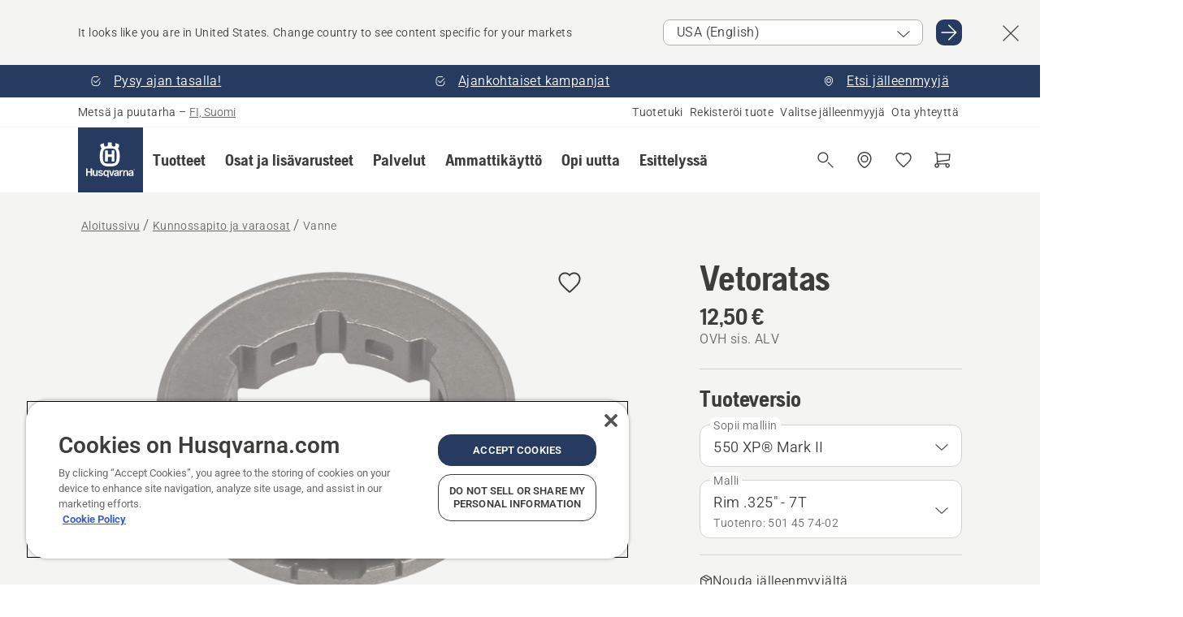

--- FILE ---
content_type: text/html; charset=utf-8
request_url: https://www.husqvarna.com/fi-fi/kunnossapito-ja-varaosat/vanne/?fits-to=967690833&article=501457402
body_size: 47545
content:

<!DOCTYPE html>
<html class="no-js" lang="fi-fi" dir="ltr" data-theme="hbd">
<head>
    <meta charset="utf-8" />
    
    	<title>Husqvarna Vanne | Husqvarna FI</title>
	<meta name="description" property="og:description" content="Husqvarna Rim" />
	<link rel="canonical" href="https://www.husqvarna.com/fi-fi/kunnossapito-ja-varaosat/vanne/" />
	<meta property="og:title" content="Husqvarna Vanne" />
	<meta property="og:image" content="https://www-static-nw.husqvarna.com/-/images/aprimo/genuine-parts/spare-parts/photos/studio/h/h710/06/h710-0673.jpg?v=ac9fd654d152aa71&amp;format=opengraph-cover" />
	<meta property="og:image:type" content="opengraph-cover" />
	<meta property="og:image:width" content="1200" />
	<meta property="og:image:height" content="630" />
	<meta property="og:type" content="website" />
	<meta property="og:url" content="https://www.husqvarna.com/fi-fi/kunnossapito-ja-varaosat/vanne/" />
	<meta property="og:locale" content="fi_FI" />

    <meta name="viewport" content="width=device-width, initial-scale=1.0" />

    <link rel="preload" href="https://www-static-nw.husqvarna.com/static/hbd/hbd-core.1ca59195.css" as="style">
    <link rel="preload" href="https://www-static-nw.husqvarna.com/static/hbd/hbd.9e1be3dc.css" as="style">
    <link rel="preload" href="https://www-static-nw.husqvarna.com/static/hbd/runtime.ac1ff80f.js" as="script" crossorigin>
    <link rel="preload" href="https://www-static-nw.husqvarna.com/static/hbd/vendors.2c98486d.js" as="script" crossorigin>
    
    

    <link rel="preload" href="https://www-static-nw.husqvarna.com/static/hbd/hbd-core.99d874dd.js" as="script" crossorigin>
    <link rel="preload" href="https://www-static-nw.husqvarna.com/static/hbd/hbd-graphql.f3a493cf.js" as="script" crossorigin>
    <link rel="preload" href="https://www-static-nw.husqvarna.com/static/hbd/hbd.06d7aa24.js" as="script" crossorigin>
    
    <link rel="preload" href="https://www-static-nw.husqvarna.com/static/hbd/hbd-pdp.ef28eedf.js" as="script" crossorigin>


    <link rel="icon" href="https://www-static-nw.husqvarna.com/static/hbd/assets/hbd-favicon.6d6d9a4b.ico" sizes="any">

    <link rel="apple-touch-icon" href="https://www-static-nw.husqvarna.com/static/hbd/assets/hbd-touch-icon-iphone.843a0610.png">
    <link rel="apple-touch-icon" href="https://www-static-nw.husqvarna.com/static/hbd/assets/hbd-touch-icon-ipad.4b01de1e.png" sizes="152x152">
    <link rel="apple-touch-icon" href="https://www-static-nw.husqvarna.com/static/hbd/assets/hbd-touch-icon-iphone-retina.57cf865b.png" sizes="167x167">
    <link rel="apple-touch-icon" href="https://www-static-nw.husqvarna.com/static/hbd/assets/hbd-touch-icon-ipad-retina.7679ea01.png" sizes="180x180">

        <link rel="preload" href="https://www-static-nw.husqvarna.com/static/hbd/hbd-commerce.24b804fa.js" as="script">
    <link rel="stylesheet" href="https://www-static-nw.husqvarna.com/static/hbd/vendors.8003d671.css" />
    
    

    <link rel="stylesheet" href="https://www-static-nw.husqvarna.com/static/hbd/hbd-core.1ca59195.css" />
    <link rel="stylesheet" href="https://www-static-nw.husqvarna.com/static/hbd/hbd.9e1be3dc.css" />
    
    <link rel="stylesheet" href="https://www-static-nw.husqvarna.com/static/hbd/hbd-pdp.f8591817.css" >


    
    

    
    

    
    
    


    <script>
        window.mapsKey = "AIzaSyBkxZ6MKHzEw2VKJbP5uBwIp-kGHaE6Qjk";
    </script>
    
    <script type="text/javascript" src="//uigujqlo0m.kameleoon.eu/kameleoon.js" async="true"></script>
    <script>trackingLayer = {
  "siteInfo": {
    "environment": "Production",
    "instance": "NXTEVOCD4",
    "version": "1.0.283-0-g550887ea20",
    "name": "hbd-fi-fi-fi",
    "language": "fi-fi",
    "languageCode": "fi",
    "countryCode": "fi"
  },
  "pageInfo": {
    "globalUrl": "/accessories-category/maintenance-and-spare-parts/mp-125562546",
    "globalTitle": "Rim",
    "template": "AccessoryModel",
    "modified": "2026-01-05",
    "responseCode": 200,
    "itemId": "{68FECA05-9E76-4D73-8C63-45A525FA5EEC}",
    "hrefLangId": "mp_125562546_pdp"
  },
  "productInfo": {
    "name": "Vetoratas",
    "shortName": "Vanne",
    "category": "Kunnossapito ja varaosat",
    "articleNumber": "501457402"
  }
};
dataLayer = [trackingLayer];</script>
        <!-- Google Tag Manager -->
<script>
    (function (w, d, s, l, i) {
        w[l] = w[l] || []; w[l].push({
            'gtm.start':
                new Date().getTime(), event: 'gtm.js'
        }); var f = d.getElementsByTagName(s)[0],
            j = d.createElement(s), dl = l != 'dataLayer' ? '&l=' + l : ''; j.async = true; j.src =
            'https://www.googletagmanager.com/gtm.js?id=' + i + dl; f.parentNode.insertBefore(j, f);
    })(window, document, 'script', 'dataLayer', 'GTM-NWGSNK5');</script>
 <!-- End Google Tag Manager -->

    <script src="https://cdn.cookielaw.org/scripttemplates/otSDKStub.js" crossorigin="anonymous" data-document-language="true" type="text/javascript" charset="UTF-8" data-domain-script="151f5b04-1638-46b5-8a9a-c1b14ac32d77"></script>
<script type="text/javascript">
    function OptanonWrapper() { }
</script>


    
    <script id="hbd-schema" type="application/ld+json">{
  "@context": "https://schema.org",
  "@graph": [
    {
      "@type": "ItemPage",
      "name": "Vetoratas",
      "description": "Husqvarna Rim",
      "url": "https://www.husqvarna.com/fi-fi/kunnossapito-ja-varaosat/vanne/?article=501457402",
      "mainEntity": {
        "@type": "Product",
        "name": "Vetoratas",
        "@id": "https://www.husqvarna.com/fi-fi/kunnossapito-ja-varaosat/vanne/",
        "image": [
          {
            "@type": "ImageObject",
            "url": [
              "https://www-static-nw.husqvarna.com/-/images/aprimo/genuine-parts/spare-parts/photos/studio/h/h710/06/h710-0673.webp?v=ac9fd6542a385d2a&format=SCHEMA_ORG_1_1",
              "https://www-static-nw.husqvarna.com/-/images/aprimo/genuine-parts/spare-parts/photos/studio/h/h710/06/h710-0673.webp?v=ac9fd654fac9dd3e&format=SCHEMA_ORG_4_3",
              "https://www-static-nw.husqvarna.com/-/images/aprimo/genuine-parts/spare-parts/photos/studio/h/h710/06/h710-0673.webp?v=ac9fd654a3b18a9e&format=SCHEMA_ORG_16_9"
            ],
            "caption": "\"RIM 7T .325\"\"\"",
            "representativeOfPage": true
          }
        ],
        "mpn": "501457402",
        "sku": "501457402",
        "category": "Kunnossapito ja varaosat",
        "brand": {
          "@type": "Brand",
          "name": "Husqvarna"
        },
        "additionalProperty": [],
        "offers": {
          "@type": "Offer",
          "price": 12.50,
          "priceCurrency": "EUR",
          "availability": "https://schema.org/InStoreOnly",
          "itemCondition": "https://schema.org/NewCondition"
        }
      }
    },
    {
      "@type": "BreadcrumbList",
      "itemListElement": [
        {
          "@type": "ListItem",
          "name": "Aloitussivu",
          "item": "https://www.husqvarna.com/fi-fi/",
          "position": 1
        },
        {
          "@type": "ListItem",
          "name": "Kunnossapito ja varaosat",
          "item": "https://www.husqvarna.com/fi-fi/kunnossapito-ja-varaosat/",
          "position": 2
        },
        {
          "@type": "ListItem",
          "name": "Vanne",
          "item": "https://www.husqvarna.com/fi-fi/kunnossapito-ja-varaosat/vanne/",
          "position": 3
        }
      ]
    }
  ]
}</script>
    
    
</head>
<body>
        <!-- Google Tag Manager (noscript) -->
    <noscript>
        <iframe src="https://www.googletagmanager.com/ns.html?id=GTM-NWGSNK5" title="Google Tag Manager"
                height="0" width="0" style="display:none;visibility:hidden"></iframe>
    </noscript>
    <!-- End Google Tag Manager (noscript) -->


    <div class="hui-page hbd-page">

        


<div id="react_0HNJ0G7K5500B"></div>
<script>window.addEventListener('DOMContentLoaded', function() {if (typeof(ReactDOMClient) !== "undefined") { ReactDOMClient.createRoot(document.getElementById("react_0HNJ0G7K5500B")).render(React.createElement(CountrySuggest, {"description":"It looks like you are in {country}. Change country to see content specific for your markets","selectOtherMarket":"Other country or area","messages":{"countrySelector.selectMarketLabel":"Select market","countrySelector.goToMarketAriaLabel":"Go to {market}","countrySelector.closeButtonAriaLabel":"Close country suggestion banner"},"locale":"fi-FI"}))}});</script>


<div id="react_0HNJ0G7K5500C"></div>
<script>window.addEventListener('DOMContentLoaded', function() {if (typeof(ReactDOMClient) !== "undefined") { ReactDOMClient.createRoot(document.getElementById("react_0HNJ0G7K5500C")).render(React.createElement(TopBanner, {"links":[{"text":"Pysy ajan tasalla! ","href":"/fi-fi/uutiskirjeen-tilaaminen/","iconId":"check-filled","target":"","isInternal":true,"isMediaLink":false,"kind":"internal","title":"","rel":null},{"text":"Ajankohtaiset kampanjat","href":"/fi-fi/opi-uutta/kampanjat-2026/","iconId":"check-filled","target":"|Custom","isInternal":true,"isMediaLink":false,"kind":"internal","title":"","rel":null},{"text":"Etsi jälleenmyyjä ","href":"/fi-fi/jalleenmyyjat/","iconId":"pin","target":"","isInternal":true,"isMediaLink":false,"kind":"internal","title":"","rel":null}],"variant":"Primary"}))}});</script>


<div id="react_0HNJ0G7K55016"><header role="banner" aria-label="Main" class="_0TxBeWAvvsz+vk4hhHa9vQ==" data-ui-component="MainNavigation"><div class="XMHQLqF4SUc-6-BDqsF81g=="><div class="uSBxaC7n uiIh47Y7 uzfsTf03" style="--ui-sm-py:2"><div class="uoCsWAYD uy09N2ne uPSM6-iw uiytIAkK" style="--ui-sm-gap:5"><div class="uVQHIWAi"><div class="Otw42WHdOq33OiEBWGgo1g== ugRU3HGQ uQ4aIXV3"><span class="uzD7pFtNwXhNcpkwszZKIw==">Metsä ja puutarha</span> <!-- -->–<!-- --> <button type="button" class="uo9X32Bd u32VY3YO fGtNKFe8iRS141ukKkPiCQ==">FI, Suomi</button></div></div><nav aria-label="Services"><ul class="uPSM6-iw uiytIAkK mYHwRlTnk+zfCqgatOT-5g==" style="--ui-sm-gap:2"><li class="_8wMRltLUraQvGgDbsjQ+ag== ugRU3HGQ uxv-9nLh uQ4aIXV3" style="--ui-sm-px:1"><a href="/fi-fi/tukipalvelut/" target="" title="" class="uZHfHJIn">Tuotetuki</a></li><li class="_8wMRltLUraQvGgDbsjQ+ag== ugRU3HGQ uxv-9nLh uQ4aIXV3" style="--ui-sm-px:1"><a href="/fi-fi/tukipalvelut/tuotteiden-rekisterointi-ja-mypages/" target="" title="" class="uZHfHJIn">Rekisteröi tuote</a></li><li class="_8wMRltLUraQvGgDbsjQ+ag== ugRU3HGQ uxv-9nLh uQ4aIXV3" style="--ui-sm-px:1"><a href="/fi-fi/jalleenmyyjat/" target="" title="" class="uZHfHJIn">Valitse jälleenmyyjä</a></li><li class="_8wMRltLUraQvGgDbsjQ+ag== ugRU3HGQ uxv-9nLh uQ4aIXV3" style="--ui-sm-px:1"><a href="/fi-fi/tukipalvelut/contact-us/" target="" title="" class="uZHfHJIn">Ota yhteyttä</a></li></ul></nav></div></div></div><nav class="_77pHM-JHTSBT+EPE5DGvxA==" aria-label="Global"><div class="uSBxaC7n u6zSNzRt u3kAO-la"><div class="uoCsWAYD uPSM6-iw uY-d1Ts5 uiytIAkK" style="--ui-sm-gap:3;--ui-md-gap:4"><a id="ea7de43d0e6e4d298da7833ac7e5461c" href="/fi-fi/" class="uZHfHJIn uEj5WocNdINM0Urm5LHveQ==" aria-label="Aloitussivu"><svg aria-hidden="true" class="us-NkA9u u3IFqJL8 u-GWObsf u2cpEdV0" style="--ui-sm-s:10;--ui-lg-s:15"><use href="/static/hbd/assets/icons.76d299f6.svg#husqvarna-logo-text"></use></svg></a><div class="u7hPjq9s b2SlaLFu1+jqcHsW+4Y+uw=="><div class="u7hPjq9s u4TFckAP"><div id="navigation-mobile-focus-trap-firstTrap" tabindex="0"></div><div class="ubrBIuT0 uxv-9nLh uoCsWAYD uiytIAkK PeuLjE-ersS6zotFzInbbQ==" style="--ui-sm-px:2"><div class="ucHWfxgX"><p class="ugRU3HGQ uFi7JbtY"></p></div><button type="button" class="u3OpNcWE uLGRsYIv uaIJqYxQ uy-IAAOs" style="--ui-btn-cx:50%;--ui-btn-cy:50%" aria-label="Sulje navigointi"><svg aria-hidden="true" class="us-NkA9u uEC3XEnT u3IFqJL8" style="--ui-sm-s:5"><use href="/static/hbd/assets/icons.76d299f6.svg#close"></use></svg><span class="ub05h2c3"></span></button></div><div class="u7hPjq9s uiytIAkK uzwonL-u u5m-A9gv lvUmJ8bvxaPjtg-ZPIozwQ=="><div class="uGaFfQ4s uxv-9nLh ubE3ebLc uzfsTf03 u5nlXyxP u7hPjq9s uWPRFVaF uIg-hTmM" style="--ui-sm-px:6;--ui-lg-px:0;--ui-sm-py:3;--ui-lg-py:0"><div class="u7hPjq9s oBD4wcuDfDFXgyClNP76Lg=="><div class="OQ1fhZeHedPk-AjsJfeezA=="><div><div class="NQn52AVwHjwOFmJrBTm5Yw== XjlailUrV2bP-RqA+LYnOQ=="><button type="button" class="uo9X32Bd uxv-9nLh ur8NhxWr uzfsTf03 TFL5h9tGVKroYlKVY7J6bQ== XkUF-LJs9eW46umbiS8F1g==" style="--ui-sm-px:4;--ui-md-px:3;--ui-sm-py:3" aria-expanded="false"><span class="u7hPjq9s u18bDcVI uVlWFPAP uoCsWAYD uy09N2ne uPSM6-iw uiytIAkK buiDgiJ9y3SPg1VSKFN9uA==" style="--ui-sm-gap:4"><span class="X9D68nbjuhd172ecd9Wfow== ugRU3HGQ ujd3WTBv">Tuotteet</span><svg aria-hidden="true" class="us-NkA9u ui-rtl-mirror VtqcbORui8y5RkkLxQDggA== u3IFqJL8" style="--ui-sm-s:4"><use href="/static/hbd/assets/icons.76d299f6.svg#angle-right"></use></svg></span></button><div class="u7hPjq9s kXdilRabscSe4z3w-lqxcg=="><div class="uSBxaC7n u6zSNzRt u3kAO-la"><div class="u7hPjq9s uzfsTf03 u5nlXyxP uiytIAkK _2i0aDB1RZKfG7AvCnQ4AqA==" style="--ui-sm-py:0;--ui-lg-py:10"><div class="u7hPjq9s ucE0xXE4 uVQHIWAi _8+3oB-uW4DaUU6j9zPGIxw==" style="--ui-lg-w:71" data-depth="2"><div class="-W-J9rZ4QZeo5-Ep2E033Q=="><button type="button" class="uo9X32Bd u7hPjq9s uQy-zy5Z pRy+lhrJQUOIQXLdo2nERQ==" style="--ui-sm-br:4"><div class="u18bDcVI uoCsWAYD uy09N2ne uPSM6-iw uiytIAkK" style="--ui-sm-gap:4"><p class="jx9YjxawtpFnz91SqZVTeg== ugRU3HGQ ufOfyEzZ">Sahaaminen ja leikkaaminen</p><svg aria-hidden="true" class="us-NkA9u ui-rtl-mirror u3IFqJL8" style="--ui-sm-s:4"><use href="/static/hbd/assets/icons.76d299f6.svg#angle-right"></use></svg></div></button></div><div class="-W-J9rZ4QZeo5-Ep2E033Q=="><button type="button" class="uo9X32Bd u7hPjq9s uQy-zy5Z pRy+lhrJQUOIQXLdo2nERQ==" style="--ui-sm-br:4"><div class="u18bDcVI uoCsWAYD uy09N2ne uPSM6-iw uiytIAkK" style="--ui-sm-gap:4"><p class="jx9YjxawtpFnz91SqZVTeg== ugRU3HGQ ufOfyEzZ">Ruohon leikkaaminen</p><svg aria-hidden="true" class="us-NkA9u ui-rtl-mirror u3IFqJL8" style="--ui-sm-s:4"><use href="/static/hbd/assets/icons.76d299f6.svg#angle-right"></use></svg></div></button></div><div class="-W-J9rZ4QZeo5-Ep2E033Q=="><button type="button" class="uo9X32Bd u7hPjq9s uQy-zy5Z pRy+lhrJQUOIQXLdo2nERQ==" style="--ui-sm-br:4"><div class="u18bDcVI uoCsWAYD uy09N2ne uPSM6-iw uiytIAkK" style="--ui-sm-gap:4"><p class="jx9YjxawtpFnz91SqZVTeg== ugRU3HGQ ufOfyEzZ">Trimmaaminen ja raivaaminen</p><svg aria-hidden="true" class="us-NkA9u ui-rtl-mirror u3IFqJL8" style="--ui-sm-s:4"><use href="/static/hbd/assets/icons.76d299f6.svg#angle-right"></use></svg></div></button></div><div class="-W-J9rZ4QZeo5-Ep2E033Q=="><button type="button" class="uo9X32Bd u7hPjq9s uQy-zy5Z pRy+lhrJQUOIQXLdo2nERQ==" style="--ui-sm-br:4"><div class="u18bDcVI uoCsWAYD uy09N2ne uPSM6-iw uiytIAkK" style="--ui-sm-gap:4"><p class="jx9YjxawtpFnz91SqZVTeg== ugRU3HGQ ufOfyEzZ">Maaperän ja nurmikon hoito</p><svg aria-hidden="true" class="us-NkA9u ui-rtl-mirror u3IFqJL8" style="--ui-sm-s:4"><use href="/static/hbd/assets/icons.76d299f6.svg#angle-right"></use></svg></div></button></div><div class="-W-J9rZ4QZeo5-Ep2E033Q=="><button type="button" class="uo9X32Bd u7hPjq9s uQy-zy5Z pRy+lhrJQUOIQXLdo2nERQ==" style="--ui-sm-br:4"><div class="u18bDcVI uoCsWAYD uy09N2ne uPSM6-iw uiytIAkK" style="--ui-sm-gap:4"><p class="jx9YjxawtpFnz91SqZVTeg== ugRU3HGQ ufOfyEzZ">Puhdistus</p><svg aria-hidden="true" class="us-NkA9u ui-rtl-mirror u3IFqJL8" style="--ui-sm-s:4"><use href="/static/hbd/assets/icons.76d299f6.svg#angle-right"></use></svg></div></button></div><div class="-W-J9rZ4QZeo5-Ep2E033Q=="><button type="button" class="uo9X32Bd u7hPjq9s uQy-zy5Z pRy+lhrJQUOIQXLdo2nERQ==" style="--ui-sm-br:4"><div class="u18bDcVI uoCsWAYD uy09N2ne uPSM6-iw uiytIAkK" style="--ui-sm-gap:4"><p class="jx9YjxawtpFnz91SqZVTeg== ugRU3HGQ ufOfyEzZ">Pumput ja generaattorit</p><svg aria-hidden="true" class="us-NkA9u ui-rtl-mirror u3IFqJL8" style="--ui-sm-s:4"><use href="/static/hbd/assets/icons.76d299f6.svg#angle-right"></use></svg></div></button></div><div class="-W-J9rZ4QZeo5-Ep2E033Q=="><button type="button" class="uo9X32Bd u7hPjq9s uQy-zy5Z pRy+lhrJQUOIQXLdo2nERQ==" style="--ui-sm-br:4"><div class="u18bDcVI uoCsWAYD uy09N2ne uPSM6-iw uiytIAkK" style="--ui-sm-gap:4"><p class="jx9YjxawtpFnz91SqZVTeg== ugRU3HGQ ufOfyEzZ">Akkutuotteet</p><svg aria-hidden="true" class="us-NkA9u ui-rtl-mirror u3IFqJL8" style="--ui-sm-s:4"><use href="/static/hbd/assets/icons.76d299f6.svg#angle-right"></use></svg></div></button></div><div class="-W-J9rZ4QZeo5-Ep2E033Q=="><button type="button" class="uo9X32Bd u7hPjq9s uQy-zy5Z pRy+lhrJQUOIQXLdo2nERQ==" style="--ui-sm-br:4"><div class="u18bDcVI uoCsWAYD uy09N2ne uPSM6-iw uiytIAkK" style="--ui-sm-gap:4"><p class="jx9YjxawtpFnz91SqZVTeg== ugRU3HGQ ufOfyEzZ">Varusteet, vaatteet ja kulutustarvikkeet</p><svg aria-hidden="true" class="us-NkA9u ui-rtl-mirror u3IFqJL8" style="--ui-sm-s:4"><use href="/static/hbd/assets/icons.76d299f6.svg#angle-right"></use></svg></div></button></div><div class="-W-J9rZ4QZeo5-Ep2E033Q=="><button type="button" class="uo9X32Bd u7hPjq9s uQy-zy5Z pRy+lhrJQUOIQXLdo2nERQ==" style="--ui-sm-br:4"><div class="u18bDcVI uoCsWAYD uy09N2ne uPSM6-iw uiytIAkK" style="--ui-sm-gap:4"><p class="jx9YjxawtpFnz91SqZVTeg== ugRU3HGQ ufOfyEzZ">Osat ja lisävarusteet</p><svg aria-hidden="true" class="us-NkA9u ui-rtl-mirror u3IFqJL8" style="--ui-sm-s:4"><use href="/static/hbd/assets/icons.76d299f6.svg#angle-right"></use></svg></div></button></div></div><div class="u7hPjq9s uWswdYXc uQS9r--H uiytIAkK WkEDtZkgC+40Lw8boYJ2qw==" data-depth="3"><div class="ucHWfxgX uHXX0h5Y _6UOc4C0vnhav0d3+YsdBWg=="><div class="uiytIAkK uzwonL-u u5m-A9gv UHSSs8xTz2RiBtlmwOG7Sw=="><div class="uGaFfQ4s uZPpfqyY uoNhSvTV uBwO2KAL urQOBR1Y uWPRFVaF uemGGq7c" style="--ui-sm-pr:0;--ui-lg-pr:7;--ui-sm-pl:0;--ui-lg-pl:15"><div><div class="o9vVNf-rpSGSZ89XN8g8Xw=="><div style="width:50%"><div class="uUjJLonN UeLm27Vt5pb3WicR6onRVQ==" style="--ui-sm-mb:8"><div id="link-group-title_moottorisahat" class="eKweNcVlyCgajR+zjBZJPg== ugRU3HGQ uUjJLonN ufOfyEzZ" style="--ui-sm-mb:3">Moottorisahat</div><ul class="EEh7+UCRq-JKFpuVwu2vXQ==" aria-labelledby="link-group-title_moottorisahat"><li class="qbJuONFqWw8KTndKhl89Zw== ugRU3HGQ uQ4aIXV3"><a href="/fi-fi/moottorisahat/" class="uZHfHJIn pRKxpccoL3RWAFYoYQ179g==">Kaikki Moottorisahat</a></li><li class="qbJuONFqWw8KTndKhl89Zw== ugRU3HGQ uQ4aIXV3"><a href="/fi-fi/moottorisahat/moottorisahat-ammattikayttoon/" class="uZHfHJIn pRKxpccoL3RWAFYoYQ179g==">Moottorisahat ammattikäyttöön</a></li><li class="qbJuONFqWw8KTndKhl89Zw== ugRU3HGQ uQ4aIXV3"><a href="/fi-fi/moottorisahat/akku-ja-sahkokayttoiset-moottorisahat/" class="uZHfHJIn pRKxpccoL3RWAFYoYQ179g==">Akku ja sähkökäyttöiset moottorisahat</a></li><li class="qbJuONFqWw8KTndKhl89Zw== ugRU3HGQ uQ4aIXV3"><a href="/fi-fi/moottorisahat/bensiinikayttoiset-moottorisahat/" class="uZHfHJIn pRKxpccoL3RWAFYoYQ179g==">Bensiinikäyttöiset moottorisahat</a></li><li class="qbJuONFqWw8KTndKhl89Zw== ugRU3HGQ uQ4aIXV3"><a href="/fi-fi/moottorisahat/moottorisahat-puiden-hoitoon/" class="uZHfHJIn pRKxpccoL3RWAFYoYQ179g==">Moottorisahat puiden hoitoon</a></li><li class="qbJuONFqWw8KTndKhl89Zw== ugRU3HGQ uQ4aIXV3"><a href="/fi-fi/moottorisahojen-osat-ja-lisavarusteet/" class="uZHfHJIn pRKxpccoL3RWAFYoYQ179g==">Kaikki moottorisahoille tarkoitetut varaosat ja lisävarusteet</a></li></ul></div><div class="uUjJLonN UeLm27Vt5pb3WicR6onRVQ==" style="--ui-sm-mb:8"><div id="link-group-title_laikkaleikkurit" class="eKweNcVlyCgajR+zjBZJPg== ugRU3HGQ uUjJLonN ufOfyEzZ" style="--ui-sm-mb:3">Laikkaleikkurit</div><ul class="EEh7+UCRq-JKFpuVwu2vXQ==" aria-labelledby="link-group-title_laikkaleikkurit"><li class="qbJuONFqWw8KTndKhl89Zw== ugRU3HGQ uQ4aIXV3"><a href="/fi-fi/laikkaleikkurit/" class="uZHfHJIn pRKxpccoL3RWAFYoYQ179g==">Kaikki Laikkaleikkurit</a></li><li class="qbJuONFqWw8KTndKhl89Zw== ugRU3HGQ uQ4aIXV3"><a href="/fi-fi/laikkaleikkurit/akku-ja-sahkokayttoiset-laikkaleikkurit/" class="uZHfHJIn pRKxpccoL3RWAFYoYQ179g==">Akku- ja sähkökäyttöiset laikkaleikkurit</a></li><li class="qbJuONFqWw8KTndKhl89Zw== ugRU3HGQ uQ4aIXV3"><a href="/fi-fi/laikkaleikkurit/bensiinikayttoiset-laikkaleikkurit/" class="uZHfHJIn pRKxpccoL3RWAFYoYQ179g==">Bensiinikäyttöiset laikkaleikkurit</a></li><li class="qbJuONFqWw8KTndKhl89Zw== ugRU3HGQ uQ4aIXV3"><a href="/fi-fi/laikkaleikkurien-osat-ja-lisavarusteet/" class="uZHfHJIn pRKxpccoL3RWAFYoYQ179g==">Kaikki laikkaleikkureille tarkoitetut varaosat ja lisävarusteet</a></li></ul></div></div><div style="width:50%"><div class="uUjJLonN UeLm27Vt5pb3WicR6onRVQ==" style="--ui-sm-mb:8"><div id="link-group-title_oksasahat" class="eKweNcVlyCgajR+zjBZJPg== ugRU3HGQ uUjJLonN ufOfyEzZ" style="--ui-sm-mb:3">Oksasahat</div><ul class="EEh7+UCRq-JKFpuVwu2vXQ==" aria-labelledby="link-group-title_oksasahat"><li class="qbJuONFqWw8KTndKhl89Zw== ugRU3HGQ uQ4aIXV3"><a href="/fi-fi/oksasahat/" class="uZHfHJIn pRKxpccoL3RWAFYoYQ179g==">Kaikki Oksasahat</a></li><li class="qbJuONFqWw8KTndKhl89Zw== ugRU3HGQ uQ4aIXV3"><a href="/fi-fi/oksasahat/oksasahat-ammattikayttoon/" class="uZHfHJIn pRKxpccoL3RWAFYoYQ179g==">Oksasahat ammattikäyttöön</a></li><li class="qbJuONFqWw8KTndKhl89Zw== ugRU3HGQ uQ4aIXV3"><a href="/fi-fi/oksasahat/akku-ja-sahkokayttoiset-oksasahat/" class="uZHfHJIn pRKxpccoL3RWAFYoYQ179g==">Akku- ja sähkökäyttöiset oksasahat</a></li><li class="qbJuONFqWw8KTndKhl89Zw== ugRU3HGQ uQ4aIXV3"><a href="/fi-fi/oksasahat/bensiinikayttoiset-oksasahat/" class="uZHfHJIn pRKxpccoL3RWAFYoYQ179g==">Bensiinikäyttöiset oksasahat</a></li><li class="qbJuONFqWw8KTndKhl89Zw== ugRU3HGQ uQ4aIXV3"><a href="/fi-fi/varaosat-ja-lisavarusteet-oksasahoille/" class="uZHfHJIn pRKxpccoL3RWAFYoYQ179g==">Kaikki oksasahoille tarkoitetut varaosat ja lisävarusteet</a></li></ul></div><div class="uUjJLonN UeLm27Vt5pb3WicR6onRVQ==" style="--ui-sm-mb:0"><div id="link-group-title_puutarhasahat" class="eKweNcVlyCgajR+zjBZJPg== ugRU3HGQ uUjJLonN ufOfyEzZ" style="--ui-sm-mb:3">Puutarhasahat</div><ul class="EEh7+UCRq-JKFpuVwu2vXQ==" aria-labelledby="link-group-title_puutarhasahat"><li class="qbJuONFqWw8KTndKhl89Zw== ugRU3HGQ uQ4aIXV3"><a href="/fi-fi/puutarhasahat-oksasakset/" class="uZHfHJIn pRKxpccoL3RWAFYoYQ179g==">Kaikki Puutarhasahat</a></li></ul></div></div></div></div></div></div></div><div class="um1EQgy- uVQHIWAi"><div class="xAH2w+5ebH696x92Kx0-og=="><div class="s-Cazjv0GCC0BV2R4zeycQ== ugRU3HGQ uUjJLonN ufOfyEzZ" style="--ui-sm-mb:3">Katso myös</div><ul class="faxdOLQmEUIN1IDU9u82hQ=="><li class="UzfNh-QBouRiq0Xj9LRSDg== ugRU3HGQ uQ4aIXV3"><a href="/fi-fi/opi-uutta/teralevy-teraketjuopas/" class="uZHfHJIn Vfwu2SwB2mQinKhNngvUiA==">Terälevy- &amp; teräketjuopas</a></li><li class="UzfNh-QBouRiq0Xj9LRSDg== ugRU3HGQ uQ4aIXV3"><a href="/fi-fi/metsatyokalut-ja-kirveet/" class="uZHfHJIn Vfwu2SwB2mQinKhNngvUiA==">Metsätyökalut ja kirveet</a></li><li class="UzfNh-QBouRiq0Xj9LRSDg== ugRU3HGQ uQ4aIXV3"><a href="/fi-fi/palvelut/services-by-husqvarna/" class="uZHfHJIn Vfwu2SwB2mQinKhNngvUiA==">Services by Husqvarna</a></li><li class="UzfNh-QBouRiq0Xj9LRSDg== ugRU3HGQ uQ4aIXV3"><a href="/fi-fi/palvelut/fleet-services/" class="uZHfHJIn Vfwu2SwB2mQinKhNngvUiA==">Husqvarna Fleet Services™</a></li></ul></div></div></div><div class="u7hPjq9s uWswdYXc uQS9r--H uiytIAkK WkEDtZkgC+40Lw8boYJ2qw==" data-depth="3"><div class="ucHWfxgX uHXX0h5Y _6UOc4C0vnhav0d3+YsdBWg=="><div class="uiytIAkK uzwonL-u u5m-A9gv UHSSs8xTz2RiBtlmwOG7Sw=="><div class="uGaFfQ4s uZPpfqyY uoNhSvTV uBwO2KAL urQOBR1Y uWPRFVaF uemGGq7c" style="--ui-sm-pr:0;--ui-lg-pr:7;--ui-sm-pl:0;--ui-lg-pl:15"><div><div class="o9vVNf-rpSGSZ89XN8g8Xw=="><div style="width:50%"><div class="uUjJLonN UeLm27Vt5pb3WicR6onRVQ==" style="--ui-sm-mb:8"><div id="link-group-title_robottiruohonleikkurit" class="eKweNcVlyCgajR+zjBZJPg== ugRU3HGQ uUjJLonN ufOfyEzZ" style="--ui-sm-mb:3">Robottiruohonleikkurit</div><ul class="EEh7+UCRq-JKFpuVwu2vXQ==" aria-labelledby="link-group-title_robottiruohonleikkurit"><li class="qbJuONFqWw8KTndKhl89Zw== ugRU3HGQ uQ4aIXV3"><a href="/fi-fi/robottiruohonleikkurit/" class="uZHfHJIn pRKxpccoL3RWAFYoYQ179g==">Kaikki Robottiruohonleikkurit</a></li><li class="qbJuONFqWw8KTndKhl89Zw== ugRU3HGQ uQ4aIXV3"><a href="/fi-fi/robottiruohonleikkurit/robottiruohonleikkurit-ammattikayttoon/" class="uZHfHJIn pRKxpccoL3RWAFYoYQ179g==">Robottiruohonleikkurit ammattikäyttöön</a></li><li class="qbJuONFqWw8KTndKhl89Zw== ugRU3HGQ uQ4aIXV3"><a href="/fi-fi/robottiruohonleikkurit/robottiruohonleikkurit-kotikayttoon/" class="uZHfHJIn pRKxpccoL3RWAFYoYQ179g==">Robottiruohonleikkurit kotikäyttöön</a></li><li class="qbJuONFqWw8KTndKhl89Zw== ugRU3HGQ uQ4aIXV3"><a href="/fi-fi/robottiruohonleikkurit/without-perimeter-wire/" class="uZHfHJIn pRKxpccoL3RWAFYoYQ179g==">Robottiruohonleikkuri ilman rajakaapelia</a></li><li class="qbJuONFqWw8KTndKhl89Zw== ugRU3HGQ uQ4aIXV3"><a href="/fi-fi/robottiruohonleikkurien-osat-ja-lisavarusteet/" class="uZHfHJIn pRKxpccoL3RWAFYoYQ179g==">Kaikki robottiruohonleikkureille tarkoitetut varaosat ja lisävarusteet</a></li></ul></div><div class="uUjJLonN UeLm27Vt5pb3WicR6onRVQ==" style="--ui-sm-mb:8"><div id="link-group-title_sauvaohjattavatLeikkurit" class="eKweNcVlyCgajR+zjBZJPg== ugRU3HGQ uUjJLonN ufOfyEzZ" style="--ui-sm-mb:3">Sauvaohjattavat leikkurit</div><ul class="EEh7+UCRq-JKFpuVwu2vXQ==" aria-labelledby="link-group-title_sauvaohjattavatLeikkurit"><li class="qbJuONFqWw8KTndKhl89Zw== ugRU3HGQ uQ4aIXV3"><a href="/fi-fi/sauvaohjattavat-leikkurit/" class="uZHfHJIn pRKxpccoL3RWAFYoYQ179g==">Kaikki Sauvaohjattavat leikkurit</a></li><li class="qbJuONFqWw8KTndKhl89Zw== ugRU3HGQ uQ4aIXV3"><a href="/fi-fi/sauvaohjattavat-leikkurit/sauvaohjattavat-leikkurit-ammattikayttoon/" class="uZHfHJIn pRKxpccoL3RWAFYoYQ179g==">Sauvaohjattavat leikkurit ammattikäyttöön</a></li><li class="qbJuONFqWw8KTndKhl89Zw== ugRU3HGQ uQ4aIXV3"><a href="/fi-fi/varaosat-ja-lisavarusteet-sauvaohjattaville-leikkureille/" class="uZHfHJIn pRKxpccoL3RWAFYoYQ179g==">Kaikki sauvaohjattaville leikkureille tarkoitetut varaosat ja lisävarusteet</a></li></ul></div><div class="uUjJLonN UeLm27Vt5pb3WicR6onRVQ==" style="--ui-sm-mb:0"><div id="link-group-title_puutarhatraktorit" class="eKweNcVlyCgajR+zjBZJPg== ugRU3HGQ uUjJLonN ufOfyEzZ" style="--ui-sm-mb:3">Puutarhatraktorit</div><ul class="EEh7+UCRq-JKFpuVwu2vXQ==" aria-labelledby="link-group-title_puutarhatraktorit"><li class="qbJuONFqWw8KTndKhl89Zw== ugRU3HGQ uQ4aIXV3"><a href="/fi-fi/puutarhatraktorit/" class="uZHfHJIn pRKxpccoL3RWAFYoYQ179g==">Kaikki Puutarhatraktorit</a></li><li class="qbJuONFqWw8KTndKhl89Zw== ugRU3HGQ uQ4aIXV3"><a href="/fi-fi/puutarhatraktorien-varaosat-ja-lisavarusteet/" class="uZHfHJIn pRKxpccoL3RWAFYoYQ179g==">Kaikki puutarhatraktoreille tarkoitetut varaosat ja lisävarusteet</a></li></ul></div></div><div style="width:50%"><div class="uUjJLonN UeLm27Vt5pb3WicR6onRVQ==" style="--ui-sm-mb:8"><div id="link-group-title_ruohonleikkurit" class="eKweNcVlyCgajR+zjBZJPg== ugRU3HGQ uUjJLonN ufOfyEzZ" style="--ui-sm-mb:3">Ruohonleikkurit</div><ul class="EEh7+UCRq-JKFpuVwu2vXQ==" aria-labelledby="link-group-title_ruohonleikkurit"><li class="qbJuONFqWw8KTndKhl89Zw== ugRU3HGQ uQ4aIXV3"><a href="/fi-fi/ruohonleikkurit/" class="uZHfHJIn pRKxpccoL3RWAFYoYQ179g==">Kaikki Ruohonleikkurit</a></li><li class="qbJuONFqWw8KTndKhl89Zw== ugRU3HGQ uQ4aIXV3"><a href="/fi-fi/ruohonleikkurit/ruohonleikkurit-ammattikayttoon/" class="uZHfHJIn pRKxpccoL3RWAFYoYQ179g==">Ruohonleikkurit ammattikäyttöön</a></li><li class="qbJuONFqWw8KTndKhl89Zw== ugRU3HGQ uQ4aIXV3"><a href="/fi-fi/ruohonleikkurit/akku-ja-sahkokayttoiset-ruohonleikkurit/" class="uZHfHJIn pRKxpccoL3RWAFYoYQ179g==">Akku- ja sähkökäyttöiset ruohonleikkurit</a></li><li class="qbJuONFqWw8KTndKhl89Zw== ugRU3HGQ uQ4aIXV3"><a href="/fi-fi/ruohonleikkurit/bensiinikayttoiset-ruohonleikkurit/" class="uZHfHJIn pRKxpccoL3RWAFYoYQ179g==">Bensiinikäyttöiset ruohonleikkurit</a></li><li class="qbJuONFqWw8KTndKhl89Zw== ugRU3HGQ uQ4aIXV3"><a href="/fi-fi/ruohonleikkurien-varaosat-ja-lisavarusteet/" class="uZHfHJIn pRKxpccoL3RWAFYoYQ179g==">Kaikki ruohonleikkureille tarkoitetut varaosat ja lisävarusteet</a></li></ul></div><div class="uUjJLonN UeLm27Vt5pb3WicR6onRVQ==" style="--ui-sm-mb:8"><div id="link-group-title_etuleikkurit" class="eKweNcVlyCgajR+zjBZJPg== ugRU3HGQ uUjJLonN ufOfyEzZ" style="--ui-sm-mb:3">Etuleikkurit</div><ul class="EEh7+UCRq-JKFpuVwu2vXQ==" aria-labelledby="link-group-title_etuleikkurit"><li class="qbJuONFqWw8KTndKhl89Zw== ugRU3HGQ uQ4aIXV3"><a href="/fi-fi/ajoruohonleikkurit/" class="uZHfHJIn pRKxpccoL3RWAFYoYQ179g==">Kaikki Etuleikkurit</a></li><li class="qbJuONFqWw8KTndKhl89Zw== ugRU3HGQ uQ4aIXV3"><a href="/fi-fi/ajoruohonleikkurit/ajoruohonleikkurit-ammattikayttoon/" class="uZHfHJIn pRKxpccoL3RWAFYoYQ179g==">Etuleikkurit ammattikäyttöön</a></li><li class="qbJuONFqWw8KTndKhl89Zw== ugRU3HGQ uQ4aIXV3"><a href="/fi-fi/ajoruohonleikkurit/ajoruohonleikkurit-kotikayttoon/" class="uZHfHJIn pRKxpccoL3RWAFYoYQ179g==">Etuleikkurit kotikäyttöön</a></li><li class="qbJuONFqWw8KTndKhl89Zw== ugRU3HGQ uQ4aIXV3"><a href="/fi-fi/varaosat-ja-lisavarusteet-ajoleikkureille/" class="uZHfHJIn pRKxpccoL3RWAFYoYQ179g==">Kaikki etuleikkureille tarkoitetut varaosat ja lisävarusteet</a></li></ul></div></div></div></div></div></div></div><div class="um1EQgy- uVQHIWAi"><div class="xAH2w+5ebH696x92Kx0-og=="><div class="s-Cazjv0GCC0BV2R4zeycQ== ugRU3HGQ uUjJLonN ufOfyEzZ" style="--ui-sm-mb:3">Katso myös</div><ul class="faxdOLQmEUIN1IDU9u82hQ=="><li class="UzfNh-QBouRiq0Xj9LRSDg== ugRU3HGQ uQ4aIXV3"><a href="/fi-fi/opi-uutta/automower-osto-opas/" class="uZHfHJIn Vfwu2SwB2mQinKhNngvUiA==">Automower-osto-opas</a></li><li class="UzfNh-QBouRiq0Xj9LRSDg== ugRU3HGQ uQ4aIXV3"><a href="/fi-fi/opi-uutta/ceora/" class="uZHfHJIn Vfwu2SwB2mQinKhNngvUiA==">Husqvarna CEORA™ – ammattimainen suurten alueiden nurmikonhoito</a></li><li class="UzfNh-QBouRiq0Xj9LRSDg== ugRU3HGQ uQ4aIXV3"><a href="/fi-fi/palvelut/automower-connect/" class="uZHfHJIn Vfwu2SwB2mQinKhNngvUiA==">Automower® Connect</a></li><li class="UzfNh-QBouRiq0Xj9LRSDg== ugRU3HGQ uQ4aIXV3"><a href="/fi-fi/palvelut/services-by-husqvarna/" class="uZHfHJIn Vfwu2SwB2mQinKhNngvUiA==">Services by Husqvarna</a></li></ul></div></div></div><div class="u7hPjq9s uWswdYXc uQS9r--H uiytIAkK WkEDtZkgC+40Lw8boYJ2qw==" data-depth="3"><div class="ucHWfxgX uHXX0h5Y _6UOc4C0vnhav0d3+YsdBWg=="><div class="uiytIAkK uzwonL-u u5m-A9gv UHSSs8xTz2RiBtlmwOG7Sw=="><div class="uGaFfQ4s uZPpfqyY uoNhSvTV uBwO2KAL urQOBR1Y uWPRFVaF uemGGq7c" style="--ui-sm-pr:0;--ui-lg-pr:7;--ui-sm-pl:0;--ui-lg-pl:15"><div><div class="o9vVNf-rpSGSZ89XN8g8Xw=="><div style="width:50%"><div class="uUjJLonN UeLm27Vt5pb3WicR6onRVQ==" style="--ui-sm-mb:8"><div id="link-group-title_ruohoraivurit" class="eKweNcVlyCgajR+zjBZJPg== ugRU3HGQ uUjJLonN ufOfyEzZ" style="--ui-sm-mb:3">Ruohoraivurit</div><ul class="EEh7+UCRq-JKFpuVwu2vXQ==" aria-labelledby="link-group-title_ruohoraivurit"><li class="qbJuONFqWw8KTndKhl89Zw== ugRU3HGQ uQ4aIXV3"><a href="/fi-fi/ruohoraivurit/" class="uZHfHJIn pRKxpccoL3RWAFYoYQ179g==">Kaikki Ruohoraivurit</a></li><li class="qbJuONFqWw8KTndKhl89Zw== ugRU3HGQ uQ4aIXV3"><a href="/fi-fi/ruohoraivurit/ruohoraivurit-ammattikayttoon/" class="uZHfHJIn pRKxpccoL3RWAFYoYQ179g==">Ruohoraivurit ammattikäyttöön</a></li><li class="qbJuONFqWw8KTndKhl89Zw== ugRU3HGQ uQ4aIXV3"><a href="/fi-fi/ruohoraivurit/akku-ja-sahkokayttoiset-ruohoraivurit/" class="uZHfHJIn pRKxpccoL3RWAFYoYQ179g==">Akku- ja sähkökäyttöiset ruohoraivurit</a></li><li class="qbJuONFqWw8KTndKhl89Zw== ugRU3HGQ uQ4aIXV3"><a href="/fi-fi/ruohoraivurit/bensiinikayttoiset-ruohoraivurit/" class="uZHfHJIn pRKxpccoL3RWAFYoYQ179g==">Bensiinikäyttöiset ruohoraivurit</a></li><li class="qbJuONFqWw8KTndKhl89Zw== ugRU3HGQ uQ4aIXV3"><a href="/fi-fi/ruohotrimmerien-ja-raivurien-osat-ja-lisavarusteet/" class="uZHfHJIn pRKxpccoL3RWAFYoYQ179g==">Kaikki ruohotrimmereille ja ruohoraivureille tarkoitetut varaosat ja lisävarusteet</a></li></ul></div><div class="uUjJLonN UeLm27Vt5pb3WicR6onRVQ==" style="--ui-sm-mb:8"><div id="link-group-title_pensasleikkurit" class="eKweNcVlyCgajR+zjBZJPg== ugRU3HGQ uUjJLonN ufOfyEzZ" style="--ui-sm-mb:3">Pensasleikkurit</div><ul class="EEh7+UCRq-JKFpuVwu2vXQ==" aria-labelledby="link-group-title_pensasleikkurit"><li class="qbJuONFqWw8KTndKhl89Zw== ugRU3HGQ uQ4aIXV3"><a href="/fi-fi/pensasleikkurit/" class="uZHfHJIn pRKxpccoL3RWAFYoYQ179g==">Kaikki Pensasleikkurit</a></li><li class="qbJuONFqWw8KTndKhl89Zw== ugRU3HGQ uQ4aIXV3"><a href="/fi-fi/pensasleikkurit/pensasleikkurit-ammattikayttoon/" class="uZHfHJIn pRKxpccoL3RWAFYoYQ179g==">Pensasleikkurit ammattikäyttöön</a></li><li class="qbJuONFqWw8KTndKhl89Zw== ugRU3HGQ uQ4aIXV3"><a href="/fi-fi/pensasleikkurit/akku-ja-sahkokayttoiset-pensasleikkurit/" class="uZHfHJIn pRKxpccoL3RWAFYoYQ179g==">Akku- ja sähkökäyttöiset pensasleikkurit</a></li><li class="qbJuONFqWw8KTndKhl89Zw== ugRU3HGQ uQ4aIXV3"><a href="/fi-fi/pensasleikkurit/bensiinikayttoiset-pensasleikkurit/" class="uZHfHJIn pRKxpccoL3RWAFYoYQ179g==">Bensiinikäyttöiset pensasleikkurit</a></li><li class="qbJuONFqWw8KTndKhl89Zw== ugRU3HGQ uQ4aIXV3"><a href="/fi-fi/pensasleikkurit/pitkavartiset-pensasleikkurit/" class="uZHfHJIn pRKxpccoL3RWAFYoYQ179g==">Pitkävartiset pensasleikkurit</a></li><li class="qbJuONFqWw8KTndKhl89Zw== ugRU3HGQ uQ4aIXV3"><a href="/fi-fi/pensasleikkurit/shrub-shears/" class="uZHfHJIn pRKxpccoL3RWAFYoYQ179g==">Viimeistelyleikkurit</a></li><li class="qbJuONFqWw8KTndKhl89Zw== ugRU3HGQ uQ4aIXV3"><a href="/fi-fi/pensasleikkurien-varaosat-ja-lisavarusteet/" class="uZHfHJIn pRKxpccoL3RWAFYoYQ179g==">Kaikki pensasleikkureille tarkoitetut varaosat ja lisävarusteet</a></li></ul></div></div><div style="width:50%"><div class="uUjJLonN UeLm27Vt5pb3WicR6onRVQ==" style="--ui-sm-mb:8"><div id="link-group-title_ruohotrimmerit" class="eKweNcVlyCgajR+zjBZJPg== ugRU3HGQ uUjJLonN ufOfyEzZ" style="--ui-sm-mb:3">Ruohotrimmerit</div><ul class="EEh7+UCRq-JKFpuVwu2vXQ==" aria-labelledby="link-group-title_ruohotrimmerit"><li class="qbJuONFqWw8KTndKhl89Zw== ugRU3HGQ uQ4aIXV3"><a href="/fi-fi/ruohotrimmerit/" class="uZHfHJIn pRKxpccoL3RWAFYoYQ179g==">Kaikki Ruohotrimmerit</a></li><li class="qbJuONFqWw8KTndKhl89Zw== ugRU3HGQ uQ4aIXV3"><a href="/fi-fi/ruohotrimmerit/ruohotrimmerit-ammattikayttoon/" class="uZHfHJIn pRKxpccoL3RWAFYoYQ179g==">Ruohotrimmerit ammattikäyttöön</a></li><li class="qbJuONFqWw8KTndKhl89Zw== ugRU3HGQ uQ4aIXV3"><a href="/fi-fi/ruohotrimmerit/akku-ja-sahkokayttoiset-ruohotrimmerit/" class="uZHfHJIn pRKxpccoL3RWAFYoYQ179g==">Akku- ja sähkökäyttöiset ruohotrimmerit</a></li><li class="qbJuONFqWw8KTndKhl89Zw== ugRU3HGQ uQ4aIXV3"><a href="/fi-fi/ruohotrimmerit/bensiinikayttoiset-ruohotrimmerit/" class="uZHfHJIn pRKxpccoL3RWAFYoYQ179g==">Bensiinikäyttöiset ruohotrimmerit</a></li><li class="qbJuONFqWw8KTndKhl89Zw== ugRU3HGQ uQ4aIXV3"><a href="/fi-fi/ruohotrimmerit/yhdistelmatrimmerit/" class="uZHfHJIn pRKxpccoL3RWAFYoYQ179g==">Yhdistelmätrimmerit</a></li><li class="qbJuONFqWw8KTndKhl89Zw== ugRU3HGQ uQ4aIXV3"><a href="/fi-fi/ruohotrimmerien-ja-raivurien-osat-ja-lisavarusteet/" class="uZHfHJIn pRKxpccoL3RWAFYoYQ179g==">Kaikki ruohotrimmereille ja ruohoraivureille tarkoitetut varaosat ja lisävarusteet</a></li></ul></div><div class="uUjJLonN UeLm27Vt5pb3WicR6onRVQ==" style="--ui-sm-mb:0"><div id="link-group-title_metsanraivaussahat" class="eKweNcVlyCgajR+zjBZJPg== ugRU3HGQ uUjJLonN ufOfyEzZ" style="--ui-sm-mb:3">Metsänraivaussahat</div><ul class="EEh7+UCRq-JKFpuVwu2vXQ==" aria-labelledby="link-group-title_metsanraivaussahat"><li class="qbJuONFqWw8KTndKhl89Zw== ugRU3HGQ uQ4aIXV3"><a href="/fi-fi/metsanraivaussahat/" class="uZHfHJIn pRKxpccoL3RWAFYoYQ179g==">Kaikki Metsänraivaussahat</a></li><li class="qbJuONFqWw8KTndKhl89Zw== ugRU3HGQ uQ4aIXV3"><a href="/fi-fi/metsanraivaussahojen-varaosat-ja-lisavarusteet/" class="uZHfHJIn pRKxpccoL3RWAFYoYQ179g==">Kaikki metsänraivaussahoille tarkoitetut varaosat ja lisävarusteet</a></li></ul></div></div></div></div></div></div></div><div class="um1EQgy- uVQHIWAi"><div class="xAH2w+5ebH696x92Kx0-og=="><div class="s-Cazjv0GCC0BV2R4zeycQ== ugRU3HGQ uUjJLonN ufOfyEzZ" style="--ui-sm-mb:3">Katso myös</div><ul class="faxdOLQmEUIN1IDU9u82hQ=="><li class="UzfNh-QBouRiq0Xj9LRSDg== ugRU3HGQ uQ4aIXV3"><a href="/fi-fi/siimapaat/" class="uZHfHJIn Vfwu2SwB2mQinKhNngvUiA==">Siimapäät</a></li><li class="UzfNh-QBouRiq0Xj9LRSDg== ugRU3HGQ uQ4aIXV3"><a href="/fi-fi/siimat/" class="uZHfHJIn Vfwu2SwB2mQinKhNngvUiA==">Siimat</a></li><li class="UzfNh-QBouRiq0Xj9LRSDg== ugRU3HGQ uQ4aIXV3"><a href="/fi-fi/palvelut/services-by-husqvarna/" class="uZHfHJIn Vfwu2SwB2mQinKhNngvUiA==">Services by Husqvarna</a></li><li class="UzfNh-QBouRiq0Xj9LRSDg== ugRU3HGQ uQ4aIXV3"><a href="/fi-fi/palvelut/fleet-services/" class="uZHfHJIn Vfwu2SwB2mQinKhNngvUiA==">Husqvarna Fleet Services™</a></li></ul></div></div></div><div class="u7hPjq9s uWswdYXc uQS9r--H uiytIAkK WkEDtZkgC+40Lw8boYJ2qw==" data-depth="3"><div class="ucHWfxgX uHXX0h5Y _6UOc4C0vnhav0d3+YsdBWg=="><div class="uiytIAkK uzwonL-u u5m-A9gv UHSSs8xTz2RiBtlmwOG7Sw=="><div class="uGaFfQ4s uZPpfqyY uoNhSvTV uBwO2KAL urQOBR1Y uWPRFVaF uemGGq7c" style="--ui-sm-pr:0;--ui-lg-pr:7;--ui-sm-pl:0;--ui-lg-pl:15"><div><div class="o9vVNf-rpSGSZ89XN8g8Xw=="><div style="width:50%"><div class="uUjJLonN UeLm27Vt5pb3WicR6onRVQ==" style="--ui-sm-mb:8"><div id="link-group-title_lehtipuhaltimet" class="eKweNcVlyCgajR+zjBZJPg== ugRU3HGQ uUjJLonN ufOfyEzZ" style="--ui-sm-mb:3">Lehtipuhaltimet</div><ul class="EEh7+UCRq-JKFpuVwu2vXQ==" aria-labelledby="link-group-title_lehtipuhaltimet"><li class="qbJuONFqWw8KTndKhl89Zw== ugRU3HGQ uQ4aIXV3"><a href="/fi-fi/lehtipuhaltimet/" class="uZHfHJIn pRKxpccoL3RWAFYoYQ179g==">Kaikki Lehtipuhaltimet</a></li><li class="qbJuONFqWw8KTndKhl89Zw== ugRU3HGQ uQ4aIXV3"><a href="/fi-fi/lehtipuhaltimet/puhaltimet-ammattikayttoon/" class="uZHfHJIn pRKxpccoL3RWAFYoYQ179g==">Puhaltimet ammattikäyttöön</a></li><li class="qbJuONFqWw8KTndKhl89Zw== ugRU3HGQ uQ4aIXV3"><a href="/fi-fi/lehtipuhaltimet/akku-ja-sahkokayttoiset-lehtipuhaltimet/" class="uZHfHJIn pRKxpccoL3RWAFYoYQ179g==">Akku- ja sähkökäyttöiset lehtipuhaltimet</a></li><li class="qbJuONFqWw8KTndKhl89Zw== ugRU3HGQ uQ4aIXV3"><a href="/fi-fi/lehtipuhaltimet/bensiinikayttoiset-lehtipuhaltimet/" class="uZHfHJIn pRKxpccoL3RWAFYoYQ179g==">Bensiinikäyttöiset lehtipuhaltimet</a></li><li class="qbJuONFqWw8KTndKhl89Zw== ugRU3HGQ uQ4aIXV3"><a href="/fi-fi/lehtipuhaltimien-osat-ja-lisavarusteet/" class="uZHfHJIn pRKxpccoL3RWAFYoYQ179g==">Kaikki lehtipuhaltimille tarkoitetut varaosat ja lisävarusteet</a></li></ul></div><div class="uUjJLonN UeLm27Vt5pb3WicR6onRVQ==" style="--ui-sm-mb:8"><div id="link-group-title_lumilingot" class="eKweNcVlyCgajR+zjBZJPg== ugRU3HGQ uUjJLonN ufOfyEzZ" style="--ui-sm-mb:3">Lumilingot</div><ul class="EEh7+UCRq-JKFpuVwu2vXQ==" aria-labelledby="link-group-title_lumilingot"><li class="qbJuONFqWw8KTndKhl89Zw== ugRU3HGQ uQ4aIXV3"><a href="/fi-fi/lumilingot/" class="uZHfHJIn pRKxpccoL3RWAFYoYQ179g==">Kaikki Lumilingot</a></li><li class="qbJuONFqWw8KTndKhl89Zw== ugRU3HGQ uQ4aIXV3"><a href="/fi-fi/lumilingot/electric-snow-blowers/" class="uZHfHJIn pRKxpccoL3RWAFYoYQ179g==">Akku- ja sähkökäyttöiset lumilingot</a></li><li class="qbJuONFqWw8KTndKhl89Zw== ugRU3HGQ uQ4aIXV3"><a href="/fi-fi/lumilingot/lumilingot-kotikayttoon/" class="uZHfHJIn pRKxpccoL3RWAFYoYQ179g==">Lumilingot kotikäyttöön</a></li><li class="qbJuONFqWw8KTndKhl89Zw== ugRU3HGQ uQ4aIXV3"><a href="/fi-fi/lumilinkojen-varaosat-ja-lisavarusteet/" class="uZHfHJIn pRKxpccoL3RWAFYoYQ179g==">Kaikki lumilinkoihin tarkoitetut varaosat ja lisävarusteet</a></li></ul></div><div class="uUjJLonN UeLm27Vt5pb3WicR6onRVQ==" style="--ui-sm-mb:0"><div id="link-group-title_silppurit" class="eKweNcVlyCgajR+zjBZJPg== ugRU3HGQ uUjJLonN ufOfyEzZ" style="--ui-sm-mb:3">Silppurit</div><ul class="EEh7+UCRq-JKFpuVwu2vXQ==" aria-labelledby="link-group-title_silppurit"><li class="qbJuONFqWw8KTndKhl89Zw== ugRU3HGQ uQ4aIXV3"><a href="/fi-fi/shredders/" class="uZHfHJIn pRKxpccoL3RWAFYoYQ179g==">Kaikki Silppurit</a></li></ul></div></div><div style="width:50%"><div class="uUjJLonN UeLm27Vt5pb3WicR6onRVQ==" style="--ui-sm-mb:8"><div id="link-group-title_jyrsimet" class="eKweNcVlyCgajR+zjBZJPg== ugRU3HGQ uUjJLonN ufOfyEzZ" style="--ui-sm-mb:3">Jyrsimet</div><ul class="EEh7+UCRq-JKFpuVwu2vXQ==" aria-labelledby="link-group-title_jyrsimet"><li class="qbJuONFqWw8KTndKhl89Zw== ugRU3HGQ uQ4aIXV3"><a href="/fi-fi/jyrsimet/" class="uZHfHJIn pRKxpccoL3RWAFYoYQ179g==">Kaikki Jyrsimet</a></li><li class="qbJuONFqWw8KTndKhl89Zw== ugRU3HGQ uQ4aIXV3"><a href="/fi-fi/jyrsinten-varaosat-ja-lisavarusteet/" class="uZHfHJIn pRKxpccoL3RWAFYoYQ179g==">Kaikki jyrsimiin tarkoitetut varaosat ja lisävarusteet</a></li></ul></div><div class="uUjJLonN UeLm27Vt5pb3WicR6onRVQ==" style="--ui-sm-mb:8"><div id="link-group-title_ilmaajatJaPintailmaajat" class="eKweNcVlyCgajR+zjBZJPg== ugRU3HGQ uUjJLonN ufOfyEzZ" style="--ui-sm-mb:3">Ilmaajat ja pintailmaajat</div><ul class="EEh7+UCRq-JKFpuVwu2vXQ==" aria-labelledby="link-group-title_ilmaajatJaPintailmaajat"><li class="qbJuONFqWw8KTndKhl89Zw== ugRU3HGQ uQ4aIXV3"><a href="/fi-fi/ilmaajat-ja-pintailmaajat/" class="uZHfHJIn pRKxpccoL3RWAFYoYQ179g==">Kaikki Ilmaajat ja pintailmaajat</a></li><li class="qbJuONFqWw8KTndKhl89Zw== ugRU3HGQ uQ4aIXV3"><a href="/fi-fi/ilmaajat-ja-pintailmaajat/ilmaajat/" class="uZHfHJIn pRKxpccoL3RWAFYoYQ179g==">Ilmaajat</a></li><li class="qbJuONFqWw8KTndKhl89Zw== ugRU3HGQ uQ4aIXV3"><a href="/fi-fi/ilmaajien-osat-ja-lisavarusteet/" class="uZHfHJIn pRKxpccoL3RWAFYoYQ179g==">Kaikki ilmaajille ja pintailmaajille tarkoitetut varaosat ja lisävarusteet</a></li></ul></div></div></div></div></div></div></div><div class="um1EQgy- uVQHIWAi"><div class="xAH2w+5ebH696x92Kx0-og=="><div class="s-Cazjv0GCC0BV2R4zeycQ== ugRU3HGQ uUjJLonN ufOfyEzZ" style="--ui-sm-mb:3">Katso myös</div><ul class="faxdOLQmEUIN1IDU9u82hQ=="><li class="UzfNh-QBouRiq0Xj9LRSDg== ugRU3HGQ uQ4aIXV3"><a href="/fi-fi/palvelut/services-by-husqvarna/" class="uZHfHJIn Vfwu2SwB2mQinKhNngvUiA==">Services by Husqvarna</a></li><li class="UzfNh-QBouRiq0Xj9LRSDg== ugRU3HGQ uQ4aIXV3"><a href="/fi-fi/palvelut/fleet-services/" class="uZHfHJIn Vfwu2SwB2mQinKhNngvUiA==">Husqvarna Fleet Services™</a></li></ul></div></div></div><div class="u7hPjq9s uWswdYXc uQS9r--H uiytIAkK WkEDtZkgC+40Lw8boYJ2qw==" data-depth="3"><div class="ucHWfxgX uHXX0h5Y _6UOc4C0vnhav0d3+YsdBWg=="><div class="uiytIAkK uzwonL-u u5m-A9gv UHSSs8xTz2RiBtlmwOG7Sw=="><div class="uGaFfQ4s uZPpfqyY uoNhSvTV uBwO2KAL urQOBR1Y uWPRFVaF uemGGq7c" style="--ui-sm-pr:0;--ui-lg-pr:7;--ui-sm-pl:0;--ui-lg-pl:15"><div><div class="o9vVNf-rpSGSZ89XN8g8Xw=="><div style="width:50%"><div class="uUjJLonN UeLm27Vt5pb3WicR6onRVQ==" style="--ui-sm-mb:8"><div id="link-group-title_painepesurit" class="eKweNcVlyCgajR+zjBZJPg== ugRU3HGQ uUjJLonN ufOfyEzZ" style="--ui-sm-mb:3">Painepesurit</div><ul class="EEh7+UCRq-JKFpuVwu2vXQ==" aria-labelledby="link-group-title_painepesurit"><li class="qbJuONFqWw8KTndKhl89Zw== ugRU3HGQ uQ4aIXV3"><a href="/fi-fi/painepesurit/" class="uZHfHJIn pRKxpccoL3RWAFYoYQ179g==">Kaikki Painepesurit</a></li><li class="qbJuONFqWw8KTndKhl89Zw== ugRU3HGQ uQ4aIXV3"><a href="/fi-fi/osat-ja-lisavarusteet-painepesureille/" class="uZHfHJIn pRKxpccoL3RWAFYoYQ179g==">Kaikki painepesureille tarkoitetut varaosat ja lisävarusteet</a></li></ul></div></div><div style="width:50%"><div class="uUjJLonN UeLm27Vt5pb3WicR6onRVQ==" style="--ui-sm-mb:0"><div id="link-group-title_imurit" class="eKweNcVlyCgajR+zjBZJPg== ugRU3HGQ uUjJLonN ufOfyEzZ" style="--ui-sm-mb:3">Imurit</div><ul class="EEh7+UCRq-JKFpuVwu2vXQ==" aria-labelledby="link-group-title_imurit"><li class="qbJuONFqWw8KTndKhl89Zw== ugRU3HGQ uQ4aIXV3"><a href="/fi-fi/imurit/" class="uZHfHJIn pRKxpccoL3RWAFYoYQ179g==">Kaikki Imurit</a></li><li class="qbJuONFqWw8KTndKhl89Zw== ugRU3HGQ uQ4aIXV3"><a href="/fi-fi/imurien-varaosat-ja-lisavarusteet/" class="uZHfHJIn pRKxpccoL3RWAFYoYQ179g==">Kaikki imureihin tarkoitetut varaosat ja lisävarusteet</a></li></ul></div></div></div></div></div></div></div><div class="um1EQgy- uVQHIWAi"><div class="xAH2w+5ebH696x92Kx0-og=="><div class="s-Cazjv0GCC0BV2R4zeycQ== ugRU3HGQ uUjJLonN ufOfyEzZ" style="--ui-sm-mb:3">Katso myös</div><ul class="faxdOLQmEUIN1IDU9u82hQ=="><li class="UzfNh-QBouRiq0Xj9LRSDg== ugRU3HGQ uQ4aIXV3"><a href="/fi-fi/palvelut/services-by-husqvarna/" class="uZHfHJIn Vfwu2SwB2mQinKhNngvUiA==">Services by Husqvarna</a></li><li class="UzfNh-QBouRiq0Xj9LRSDg== ugRU3HGQ uQ4aIXV3"><a href="/fi-fi/palvelut/fleet-services/" class="uZHfHJIn Vfwu2SwB2mQinKhNngvUiA==">Husqvarna Fleet Services™</a></li></ul></div></div></div><div class="u7hPjq9s uWswdYXc uQS9r--H uiytIAkK WkEDtZkgC+40Lw8boYJ2qw==" data-depth="3"><div class="ucHWfxgX uHXX0h5Y _6UOc4C0vnhav0d3+YsdBWg=="><div class="uiytIAkK uzwonL-u u5m-A9gv UHSSs8xTz2RiBtlmwOG7Sw=="><div class="uGaFfQ4s uZPpfqyY uoNhSvTV uBwO2KAL urQOBR1Y uWPRFVaF uemGGq7c" style="--ui-sm-pr:0;--ui-lg-pr:7;--ui-sm-pl:0;--ui-lg-pl:15"><div><div class="o9vVNf-rpSGSZ89XN8g8Xw=="><div style="width:50%"><div class="uUjJLonN UeLm27Vt5pb3WicR6onRVQ==" style="--ui-sm-mb:0"><div id="link-group-title_generaattorit" class="eKweNcVlyCgajR+zjBZJPg== ugRU3HGQ uUjJLonN ufOfyEzZ" style="--ui-sm-mb:3">Generaattorit</div><ul class="EEh7+UCRq-JKFpuVwu2vXQ==" aria-labelledby="link-group-title_generaattorit"><li class="qbJuONFqWw8KTndKhl89Zw== ugRU3HGQ uQ4aIXV3"><a href="/fi-fi/generaattorit/" class="uZHfHJIn pRKxpccoL3RWAFYoYQ179g==">Kaikki Generaattorit</a></li></ul></div></div></div></div></div></div></div><div class="um1EQgy- uVQHIWAi"></div></div><div class="u7hPjq9s uWswdYXc uQS9r--H uiytIAkK WkEDtZkgC+40Lw8boYJ2qw==" data-depth="3"><div class="ucHWfxgX uHXX0h5Y _6UOc4C0vnhav0d3+YsdBWg=="><div class="uiytIAkK uzwonL-u u5m-A9gv UHSSs8xTz2RiBtlmwOG7Sw=="><div class="uGaFfQ4s uZPpfqyY uoNhSvTV uBwO2KAL urQOBR1Y uWPRFVaF uemGGq7c" style="--ui-sm-pr:0;--ui-lg-pr:7;--ui-sm-pl:0;--ui-lg-pl:15"><div><div class="o9vVNf-rpSGSZ89XN8g8Xw=="><div style="width:50%"><div class="uUjJLonN UeLm27Vt5pb3WicR6onRVQ==" style="--ui-sm-mb:0"><div id="link-group-title_akkutuotteet" class="eKweNcVlyCgajR+zjBZJPg== ugRU3HGQ uUjJLonN ufOfyEzZ" style="--ui-sm-mb:3">Akkutuotteet</div><ul class="EEh7+UCRq-JKFpuVwu2vXQ==" aria-labelledby="link-group-title_akkutuotteet"><li class="qbJuONFqWw8KTndKhl89Zw== ugRU3HGQ uQ4aIXV3"><a href="/fi-fi/akkutuotteet/" class="uZHfHJIn pRKxpccoL3RWAFYoYQ179g==">Akkutuotteet</a></li><li class="qbJuONFqWw8KTndKhl89Zw== ugRU3HGQ uQ4aIXV3"><a href="/fi-fi/akkutuotteet/akkutuotteet-ammattikayttoon/" class="uZHfHJIn pRKxpccoL3RWAFYoYQ179g==">Akkutuotteet ammattikäyttöön</a></li></ul></div></div></div></div></div></div></div><div class="um1EQgy- uVQHIWAi"></div></div><div class="u7hPjq9s uWswdYXc uQS9r--H uiytIAkK WkEDtZkgC+40Lw8boYJ2qw==" data-depth="3"><div class="ucHWfxgX uHXX0h5Y _6UOc4C0vnhav0d3+YsdBWg=="><div class="uiytIAkK uzwonL-u u5m-A9gv UHSSs8xTz2RiBtlmwOG7Sw=="><div class="uGaFfQ4s uZPpfqyY uoNhSvTV uBwO2KAL urQOBR1Y uWPRFVaF uemGGq7c" style="--ui-sm-pr:0;--ui-lg-pr:7;--ui-sm-pl:0;--ui-lg-pl:15"><div><div class="o9vVNf-rpSGSZ89XN8g8Xw=="><div style="width:50%"><div class="uUjJLonN UeLm27Vt5pb3WicR6onRVQ==" style="--ui-sm-mb:8"><div id="link-group-title_varusteetVaatteetJaKulutustarvikkeet" class="eKweNcVlyCgajR+zjBZJPg== ugRU3HGQ uUjJLonN ufOfyEzZ" style="--ui-sm-mb:3">Varusteet, vaatteet ja kulutustarvikkeet</div><ul class="EEh7+UCRq-JKFpuVwu2vXQ==" aria-labelledby="link-group-title_varusteetVaatteetJaKulutustarvikkeet"><li class="qbJuONFqWw8KTndKhl89Zw== ugRU3HGQ uQ4aIXV3"><a href="/fi-fi/arboristien-tarvikkeet/lisatietoa/" class="uZHfHJIn pRKxpccoL3RWAFYoYQ179g==">Arboristien tarvikkeet</a></li><li class="qbJuONFqWw8KTndKhl89Zw== ugRU3HGQ uQ4aIXV3"><a href="/fi-fi/akkutarvikkeet/lisatietoa/" class="uZHfHJIn pRKxpccoL3RWAFYoYQ179g==">Akkutarvikkeet</a></li><li class="qbJuONFqWw8KTndKhl89Zw== ugRU3HGQ uQ4aIXV3"><a href="/fi-fi/metsatyokalut-ja-kirveet/" class="uZHfHJIn pRKxpccoL3RWAFYoYQ179g==">Metsätyökalut ja kirveet</a></li><li class="qbJuONFqWw8KTndKhl89Zw== ugRU3HGQ uQ4aIXV3"><a href="/fi-fi/voitelu-ja-polttoaineet-seka-polttoainekanisterit/" class="uZHfHJIn pRKxpccoL3RWAFYoYQ179g==">Öljyt, polttoaineet ja voiteluaineet</a></li><li class="qbJuONFqWw8KTndKhl89Zw== ugRU3HGQ uQ4aIXV3"><a href="/fi-fi/oheistuotteet/lelut/" class="uZHfHJIn pRKxpccoL3RWAFYoYQ179g==">Lelut</a></li><li class="qbJuONFqWw8KTndKhl89Zw== ugRU3HGQ uQ4aIXV3"><a href="/fi-fi/henkilonsuojaimet/" class="uZHfHJIn pRKxpccoL3RWAFYoYQ179g==">Henkilönsuojaimet ja työasut</a></li><li class="qbJuONFqWw8KTndKhl89Zw== ugRU3HGQ uQ4aIXV3"><a href="/fi-fi/xplorer-vapaa-ajan-vaatteet/lisatietoa/" class="uZHfHJIn pRKxpccoL3RWAFYoYQ179g==">Xplorer-vapaa-ajan vaatteet</a></li><li class="qbJuONFqWw8KTndKhl89Zw== ugRU3HGQ uQ4aIXV3"><a href="/fi-fi/storage/" class="uZHfHJIn pRKxpccoL3RWAFYoYQ179g==">Säilytys</a></li></ul></div></div><div style="width:50%"><div class="uUjJLonN UeLm27Vt5pb3WicR6onRVQ==" style="--ui-sm-mb:0"><div id="link-group-title_puutarhatyokalut" class="eKweNcVlyCgajR+zjBZJPg== ugRU3HGQ uUjJLonN ufOfyEzZ" style="--ui-sm-mb:3">Puutarhatyökalut</div><ul class="EEh7+UCRq-JKFpuVwu2vXQ==" aria-labelledby="link-group-title_puutarhatyokalut"><li class="qbJuONFqWw8KTndKhl89Zw== ugRU3HGQ uQ4aIXV3"><a href="/fi-fi/garden-tools/" class="uZHfHJIn pRKxpccoL3RWAFYoYQ179g==">Kaikki Puutarhatyökalut</a></li></ul></div></div></div></div></div></div></div><div class="um1EQgy- uVQHIWAi"></div></div><div class="u7hPjq9s uWswdYXc uQS9r--H uiytIAkK WkEDtZkgC+40Lw8boYJ2qw==" data-depth="3"><div class="ucHWfxgX uHXX0h5Y _6UOc4C0vnhav0d3+YsdBWg=="><div class="uiytIAkK uzwonL-u u5m-A9gv UHSSs8xTz2RiBtlmwOG7Sw=="><div class="uGaFfQ4s uZPpfqyY uoNhSvTV uBwO2KAL urQOBR1Y uWPRFVaF uemGGq7c" style="--ui-sm-pr:0;--ui-lg-pr:7;--ui-sm-pl:0;--ui-lg-pl:15"><div><div class="o9vVNf-rpSGSZ89XN8g8Xw=="><div style="width:50%"><div class="uUjJLonN UeLm27Vt5pb3WicR6onRVQ==" style="--ui-sm-mb:0"><div id="link-group-title_osatJaLisavarusteet" class="eKweNcVlyCgajR+zjBZJPg== ugRU3HGQ uUjJLonN ufOfyEzZ" style="--ui-sm-mb:3">Osat ja lisävarusteet</div><ul class="EEh7+UCRq-JKFpuVwu2vXQ==" aria-labelledby="link-group-title_osatJaLisavarusteet"><li class="qbJuONFqWw8KTndKhl89Zw== ugRU3HGQ uQ4aIXV3"><a href="/fi-fi/equipment-parts/" class="uZHfHJIn pRKxpccoL3RWAFYoYQ179g==">Kaikki osat, tarvikkeet ja varusteet</a></li></ul></div></div></div></div></div></div></div><div class="um1EQgy- uVQHIWAi"></div></div></div></div></div></div></div><div><div class="NQn52AVwHjwOFmJrBTm5Yw== XjlailUrV2bP-RqA+LYnOQ=="><button type="button" class="uo9X32Bd uxv-9nLh ur8NhxWr uzfsTf03 TFL5h9tGVKroYlKVY7J6bQ== XkUF-LJs9eW46umbiS8F1g==" style="--ui-sm-px:4;--ui-md-px:3;--ui-sm-py:3" aria-expanded="false"><span class="u7hPjq9s u18bDcVI uVlWFPAP uoCsWAYD uy09N2ne uPSM6-iw uiytIAkK buiDgiJ9y3SPg1VSKFN9uA==" style="--ui-sm-gap:4"><span class="X9D68nbjuhd172ecd9Wfow== ugRU3HGQ ujd3WTBv">Osat ja lisävarusteet</span><svg aria-hidden="true" class="us-NkA9u ui-rtl-mirror VtqcbORui8y5RkkLxQDggA== u3IFqJL8" style="--ui-sm-s:4"><use href="/static/hbd/assets/icons.76d299f6.svg#angle-right"></use></svg></span></button><div class="u7hPjq9s kXdilRabscSe4z3w-lqxcg=="><div class="uSBxaC7n u6zSNzRt u3kAO-la"><div class="u7hPjq9s uzfsTf03 u5nlXyxP uiytIAkK _2i0aDB1RZKfG7AvCnQ4AqA==" style="--ui-sm-py:0;--ui-lg-py:10"><div class="u7hPjq9s ucE0xXE4 uVQHIWAi _8+3oB-uW4DaUU6j9zPGIxw==" style="--ui-lg-w:71" data-depth="2"><div class="-W-J9rZ4QZeo5-Ep2E033Q=="><button type="button" class="uo9X32Bd u7hPjq9s uQy-zy5Z pRy+lhrJQUOIQXLdo2nERQ==" style="--ui-sm-br:4"><div class="u18bDcVI uoCsWAYD uy09N2ne uPSM6-iw uiytIAkK" style="--ui-sm-gap:4"><p class="jx9YjxawtpFnz91SqZVTeg== ugRU3HGQ ufOfyEzZ">Sahaus-, leikkuu- ja metsätyökalut</p><svg aria-hidden="true" class="us-NkA9u ui-rtl-mirror u3IFqJL8" style="--ui-sm-s:4"><use href="/static/hbd/assets/icons.76d299f6.svg#angle-right"></use></svg></div></button></div><div class="-W-J9rZ4QZeo5-Ep2E033Q=="><button type="button" class="uo9X32Bd u7hPjq9s uQy-zy5Z pRy+lhrJQUOIQXLdo2nERQ==" style="--ui-sm-br:4"><div class="u18bDcVI uoCsWAYD uy09N2ne uPSM6-iw uiytIAkK" style="--ui-sm-gap:4"><p class="jx9YjxawtpFnz91SqZVTeg== ugRU3HGQ ufOfyEzZ">Ruohonleikkurit</p><svg aria-hidden="true" class="us-NkA9u ui-rtl-mirror u3IFqJL8" style="--ui-sm-s:4"><use href="/static/hbd/assets/icons.76d299f6.svg#angle-right"></use></svg></div></button></div><div class="-W-J9rZ4QZeo5-Ep2E033Q=="><button type="button" class="uo9X32Bd u7hPjq9s uQy-zy5Z pRy+lhrJQUOIQXLdo2nERQ==" style="--ui-sm-br:4"><div class="u18bDcVI uoCsWAYD uy09N2ne uPSM6-iw uiytIAkK" style="--ui-sm-gap:4"><p class="jx9YjxawtpFnz91SqZVTeg== ugRU3HGQ ufOfyEzZ">Trimmaaminen ja raivaaminen</p><svg aria-hidden="true" class="us-NkA9u ui-rtl-mirror u3IFqJL8" style="--ui-sm-s:4"><use href="/static/hbd/assets/icons.76d299f6.svg#angle-right"></use></svg></div></button></div><div class="-W-J9rZ4QZeo5-Ep2E033Q=="><button type="button" class="uo9X32Bd u7hPjq9s uQy-zy5Z pRy+lhrJQUOIQXLdo2nERQ==" style="--ui-sm-br:4"><div class="u18bDcVI uoCsWAYD uy09N2ne uPSM6-iw uiytIAkK" style="--ui-sm-gap:4"><p class="jx9YjxawtpFnz91SqZVTeg== ugRU3HGQ ufOfyEzZ">Viheralueiden hoito</p><svg aria-hidden="true" class="us-NkA9u ui-rtl-mirror u3IFqJL8" style="--ui-sm-s:4"><use href="/static/hbd/assets/icons.76d299f6.svg#angle-right"></use></svg></div></button></div><div class="-W-J9rZ4QZeo5-Ep2E033Q=="><button type="button" class="uo9X32Bd u7hPjq9s uQy-zy5Z pRy+lhrJQUOIQXLdo2nERQ==" style="--ui-sm-br:4"><div class="u18bDcVI uoCsWAYD uy09N2ne uPSM6-iw uiytIAkK" style="--ui-sm-gap:4"><p class="jx9YjxawtpFnz91SqZVTeg== ugRU3HGQ ufOfyEzZ">Puhdistus</p><svg aria-hidden="true" class="us-NkA9u ui-rtl-mirror u3IFqJL8" style="--ui-sm-s:4"><use href="/static/hbd/assets/icons.76d299f6.svg#angle-right"></use></svg></div></button></div></div><div class="u7hPjq9s uWswdYXc uQS9r--H uiytIAkK WkEDtZkgC+40Lw8boYJ2qw==" data-depth="3"><div class="ucHWfxgX uHXX0h5Y _6UOc4C0vnhav0d3+YsdBWg=="><div class="uiytIAkK uzwonL-u u5m-A9gv UHSSs8xTz2RiBtlmwOG7Sw=="><div class="uGaFfQ4s uZPpfqyY uoNhSvTV uBwO2KAL urQOBR1Y uWPRFVaF uemGGq7c" style="--ui-sm-pr:0;--ui-lg-pr:7;--ui-sm-pl:0;--ui-lg-pl:15"><div class="DHgfSqr46gUNCm8T95OZkw== aHXZUSd5ZHxkikMWodJkag=="><a href="/fi-fi/moottorisahojen-osat-ja-lisavarusteet/" class="uZHfHJIn uxv-9nLh ubE3ebLc uzfsTf03 _4j4g2bonLucaDrT8vTDDfA==" style="--ui-sm-px:0;--ui-lg-px:5;--ui-sm-py:1"><div class="uoCsWAYD uPSM6-iw uiytIAkK" style="--ui-sm-gap:5"><div class="ugRU3HGQ uX34qNS-">moottorisahoille</div></div></a></div><div class="DHgfSqr46gUNCm8T95OZkw== aHXZUSd5ZHxkikMWodJkag=="><a href="/fi-fi/laikkaleikkurien-osat-ja-lisavarusteet/" class="uZHfHJIn uxv-9nLh ubE3ebLc uzfsTf03 _4j4g2bonLucaDrT8vTDDfA==" style="--ui-sm-px:0;--ui-lg-px:5;--ui-sm-py:1"><div class="uoCsWAYD uPSM6-iw uiytIAkK" style="--ui-sm-gap:5"><div class="ugRU3HGQ uX34qNS-">laikkaleikkureille</div></div></a></div><div class="DHgfSqr46gUNCm8T95OZkw== aHXZUSd5ZHxkikMWodJkag=="><a href="/fi-fi/varaosat-ja-lisavarusteet-oksasahoille/" class="uZHfHJIn uxv-9nLh ubE3ebLc uzfsTf03 _4j4g2bonLucaDrT8vTDDfA==" style="--ui-sm-px:0;--ui-lg-px:5;--ui-sm-py:1"><div class="uoCsWAYD uPSM6-iw uiytIAkK" style="--ui-sm-gap:5"><div class="ugRU3HGQ uX34qNS-">oksasahoille</div></div></a></div></div></div></div><div class="um1EQgy- uVQHIWAi"><div class="xAH2w+5ebH696x92Kx0-og=="><div class="s-Cazjv0GCC0BV2R4zeycQ== ugRU3HGQ uUjJLonN ufOfyEzZ" style="--ui-sm-mb:3">Katso myös</div><ul class="faxdOLQmEUIN1IDU9u82hQ=="><li class="UzfNh-QBouRiq0Xj9LRSDg== ugRU3HGQ uQ4aIXV3"><a href="/fi-fi/tukipalvelut/" class="uZHfHJIn Vfwu2SwB2mQinKhNngvUiA==">Tukipalvelut</a></li><li class="UzfNh-QBouRiq0Xj9LRSDg== ugRU3HGQ uQ4aIXV3"><a href="/fi-fi/tukipalvelut/husqvarna-self-service/" class="uZHfHJIn Vfwu2SwB2mQinKhNngvUiA==">Husqvarna Self-Service</a></li><li class="UzfNh-QBouRiq0Xj9LRSDg== ugRU3HGQ uQ4aIXV3"><a href="/fi-fi/opi-uutta/?content-tags=48e689fb44035205af29003b08114d31" class="uZHfHJIn Vfwu2SwB2mQinKhNngvUiA==">Ohjeet ja oppaat</a></li><li class="UzfNh-QBouRiq0Xj9LRSDg== ugRU3HGQ uQ4aIXV3"><a href="/fi-fi/tukipalvelut/takuupalvelu/" class="uZHfHJIn Vfwu2SwB2mQinKhNngvUiA==">Husqvarna-takuupalvelu</a></li><li class="UzfNh-QBouRiq0Xj9LRSDg== ugRU3HGQ uQ4aIXV3"><a href="/fi-fi/jalleenmyyjat/" class="uZHfHJIn Vfwu2SwB2mQinKhNngvUiA==">Myymälähaku</a></li></ul></div></div></div><div class="u7hPjq9s uWswdYXc uQS9r--H uiytIAkK WkEDtZkgC+40Lw8boYJ2qw==" data-depth="3"><div class="ucHWfxgX uHXX0h5Y _6UOc4C0vnhav0d3+YsdBWg=="><div class="uiytIAkK uzwonL-u u5m-A9gv UHSSs8xTz2RiBtlmwOG7Sw=="><div class="uGaFfQ4s uZPpfqyY uoNhSvTV uBwO2KAL urQOBR1Y uWPRFVaF uemGGq7c" style="--ui-sm-pr:0;--ui-lg-pr:7;--ui-sm-pl:0;--ui-lg-pl:15"><div class="DHgfSqr46gUNCm8T95OZkw== aHXZUSd5ZHxkikMWodJkag=="><a href="/fi-fi/robottiruohonleikkurien-osat-ja-lisavarusteet/" class="uZHfHJIn uxv-9nLh ubE3ebLc uzfsTf03 _4j4g2bonLucaDrT8vTDDfA==" style="--ui-sm-px:0;--ui-lg-px:5;--ui-sm-py:1"><div class="uoCsWAYD uPSM6-iw uiytIAkK" style="--ui-sm-gap:5"><div class="ugRU3HGQ uX34qNS-">robottiruohonleikkureille</div></div></a></div><div class="DHgfSqr46gUNCm8T95OZkw== aHXZUSd5ZHxkikMWodJkag=="><a href="/fi-fi/ruohonleikkurien-varaosat-ja-lisavarusteet/" class="uZHfHJIn uxv-9nLh ubE3ebLc uzfsTf03 _4j4g2bonLucaDrT8vTDDfA==" style="--ui-sm-px:0;--ui-lg-px:5;--ui-sm-py:1"><div class="uoCsWAYD uPSM6-iw uiytIAkK" style="--ui-sm-gap:5"><div class="ugRU3HGQ uX34qNS-">ruohonleikkureille</div></div></a></div><div class="DHgfSqr46gUNCm8T95OZkw== aHXZUSd5ZHxkikMWodJkag=="><a href="/fi-fi/varaosat-ja-lisavarusteet-ajoleikkureille/" class="uZHfHJIn uxv-9nLh ubE3ebLc uzfsTf03 _4j4g2bonLucaDrT8vTDDfA==" style="--ui-sm-px:0;--ui-lg-px:5;--ui-sm-py:1"><div class="uoCsWAYD uPSM6-iw uiytIAkK" style="--ui-sm-gap:5"><div class="ugRU3HGQ uX34qNS-">etuleikkureille</div></div></a></div><div class="DHgfSqr46gUNCm8T95OZkw== aHXZUSd5ZHxkikMWodJkag=="><a href="/fi-fi/varaosat-ja-lisavarusteet-sauvaohjattaville-leikkureille/" class="uZHfHJIn uxv-9nLh ubE3ebLc uzfsTf03 _4j4g2bonLucaDrT8vTDDfA==" style="--ui-sm-px:0;--ui-lg-px:5;--ui-sm-py:1"><div class="uoCsWAYD uPSM6-iw uiytIAkK" style="--ui-sm-gap:5"><div class="ugRU3HGQ uX34qNS-">sauvaohjattaville leikkureille</div></div></a></div><div class="DHgfSqr46gUNCm8T95OZkw== aHXZUSd5ZHxkikMWodJkag=="><a href="/fi-fi/puutarhatraktorien-varaosat-ja-lisavarusteet/" class="uZHfHJIn uxv-9nLh ubE3ebLc uzfsTf03 _4j4g2bonLucaDrT8vTDDfA==" style="--ui-sm-px:0;--ui-lg-px:5;--ui-sm-py:1"><div class="uoCsWAYD uPSM6-iw uiytIAkK" style="--ui-sm-gap:5"><div class="ugRU3HGQ uX34qNS-">puutarhatraktoreille</div></div></a></div></div></div></div><div class="um1EQgy- uVQHIWAi"><div class="xAH2w+5ebH696x92Kx0-og=="><div class="s-Cazjv0GCC0BV2R4zeycQ== ugRU3HGQ uUjJLonN ufOfyEzZ" style="--ui-sm-mb:3">Katso myös</div><ul class="faxdOLQmEUIN1IDU9u82hQ=="><li class="UzfNh-QBouRiq0Xj9LRSDg== ugRU3HGQ uQ4aIXV3"><a href="/fi-fi/tukipalvelut/" class="uZHfHJIn Vfwu2SwB2mQinKhNngvUiA==">Tukipalvelut</a></li><li class="UzfNh-QBouRiq0Xj9LRSDg== ugRU3HGQ uQ4aIXV3"><a href="/fi-fi/tukipalvelut/husqvarna-self-service/" class="uZHfHJIn Vfwu2SwB2mQinKhNngvUiA==">Husqvarna Self-Service</a></li><li class="UzfNh-QBouRiq0Xj9LRSDg== ugRU3HGQ uQ4aIXV3"><a href="/fi-fi/opi-uutta/?content-tags=48e689fb44035205af29003b08114d31" class="uZHfHJIn Vfwu2SwB2mQinKhNngvUiA==">Ohjeet ja oppaat</a></li><li class="UzfNh-QBouRiq0Xj9LRSDg== ugRU3HGQ uQ4aIXV3"><a href="/fi-fi/jalleenmyyjat/" class="uZHfHJIn Vfwu2SwB2mQinKhNngvUiA==">Myymälähaku</a></li><li class="UzfNh-QBouRiq0Xj9LRSDg== ugRU3HGQ uQ4aIXV3"><a href="/fi-fi/tukipalvelut/takuupalvelu/" class="uZHfHJIn Vfwu2SwB2mQinKhNngvUiA==">Husqvarna-takuupalvelu</a></li></ul></div></div></div><div class="u7hPjq9s uWswdYXc uQS9r--H uiytIAkK WkEDtZkgC+40Lw8boYJ2qw==" data-depth="3"><div class="ucHWfxgX uHXX0h5Y _6UOc4C0vnhav0d3+YsdBWg=="><div class="uiytIAkK uzwonL-u u5m-A9gv UHSSs8xTz2RiBtlmwOG7Sw=="><div class="uGaFfQ4s uZPpfqyY uoNhSvTV uBwO2KAL urQOBR1Y uWPRFVaF uemGGq7c" style="--ui-sm-pr:0;--ui-lg-pr:7;--ui-sm-pl:0;--ui-lg-pl:15"><div class="DHgfSqr46gUNCm8T95OZkw== aHXZUSd5ZHxkikMWodJkag=="><a href="/fi-fi/ruohotrimmerien-ja-raivurien-osat-ja-lisavarusteet/" class="uZHfHJIn uxv-9nLh ubE3ebLc uzfsTf03 _4j4g2bonLucaDrT8vTDDfA==" style="--ui-sm-px:0;--ui-lg-px:5;--ui-sm-py:1"><div class="uoCsWAYD uPSM6-iw uiytIAkK" style="--ui-sm-gap:5"><div class="ugRU3HGQ uX34qNS-">ruohotrimmereille ja ruohoraivureille</div></div></a></div><div class="DHgfSqr46gUNCm8T95OZkw== aHXZUSd5ZHxkikMWodJkag=="><a href="/fi-fi/pensasleikkurien-varaosat-ja-lisavarusteet/" class="uZHfHJIn uxv-9nLh ubE3ebLc uzfsTf03 _4j4g2bonLucaDrT8vTDDfA==" style="--ui-sm-px:0;--ui-lg-px:5;--ui-sm-py:1"><div class="uoCsWAYD uPSM6-iw uiytIAkK" style="--ui-sm-gap:5"><div class="ugRU3HGQ uX34qNS-">pensasleikkureille</div></div></a></div><div class="DHgfSqr46gUNCm8T95OZkw== aHXZUSd5ZHxkikMWodJkag=="><a href="/fi-fi/metsanraivaussahojen-varaosat-ja-lisavarusteet/" class="uZHfHJIn uxv-9nLh ubE3ebLc uzfsTf03 _4j4g2bonLucaDrT8vTDDfA==" style="--ui-sm-px:0;--ui-lg-px:5;--ui-sm-py:1"><div class="uoCsWAYD uPSM6-iw uiytIAkK" style="--ui-sm-gap:5"><div class="ugRU3HGQ uX34qNS-">metsänraivaussahoille</div></div></a></div></div></div></div><div class="um1EQgy- uVQHIWAi"><div class="xAH2w+5ebH696x92Kx0-og=="><div class="s-Cazjv0GCC0BV2R4zeycQ== ugRU3HGQ uUjJLonN ufOfyEzZ" style="--ui-sm-mb:3">Katso myös</div><ul class="faxdOLQmEUIN1IDU9u82hQ=="><li class="UzfNh-QBouRiq0Xj9LRSDg== ugRU3HGQ uQ4aIXV3"><a href="/fi-fi/tukipalvelut/" class="uZHfHJIn Vfwu2SwB2mQinKhNngvUiA==">Tukipalvelut</a></li><li class="UzfNh-QBouRiq0Xj9LRSDg== ugRU3HGQ uQ4aIXV3"><a href="/fi-fi/tukipalvelut/husqvarna-self-service/" class="uZHfHJIn Vfwu2SwB2mQinKhNngvUiA==">Husqvarna Self-Service</a></li><li class="UzfNh-QBouRiq0Xj9LRSDg== ugRU3HGQ uQ4aIXV3"><a href="/fi-fi/opi-uutta/?content-tags=48e689fb44035205af29003b08114d31" class="uZHfHJIn Vfwu2SwB2mQinKhNngvUiA==">Ohjeet ja oppaat</a></li><li class="UzfNh-QBouRiq0Xj9LRSDg== ugRU3HGQ uQ4aIXV3"><a href="/fi-fi/jalleenmyyjat/" class="uZHfHJIn Vfwu2SwB2mQinKhNngvUiA==">Myymälähaku</a></li><li class="UzfNh-QBouRiq0Xj9LRSDg== ugRU3HGQ uQ4aIXV3"><a href="/fi-fi/tukipalvelut/takuupalvelu/" class="uZHfHJIn Vfwu2SwB2mQinKhNngvUiA==">Husqvarna-takuupalvelu</a></li></ul></div></div></div><div class="u7hPjq9s uWswdYXc uQS9r--H uiytIAkK WkEDtZkgC+40Lw8boYJ2qw==" data-depth="3"><div class="ucHWfxgX uHXX0h5Y _6UOc4C0vnhav0d3+YsdBWg=="><div class="uiytIAkK uzwonL-u u5m-A9gv UHSSs8xTz2RiBtlmwOG7Sw=="><div class="uGaFfQ4s uZPpfqyY uoNhSvTV uBwO2KAL urQOBR1Y uWPRFVaF uemGGq7c" style="--ui-sm-pr:0;--ui-lg-pr:7;--ui-sm-pl:0;--ui-lg-pl:15"><div class="DHgfSqr46gUNCm8T95OZkw== aHXZUSd5ZHxkikMWodJkag=="><a href="/fi-fi/lehtipuhaltimien-osat-ja-lisavarusteet/" class="uZHfHJIn uxv-9nLh ubE3ebLc uzfsTf03 _4j4g2bonLucaDrT8vTDDfA==" style="--ui-sm-px:0;--ui-lg-px:5;--ui-sm-py:1"><div class="uoCsWAYD uPSM6-iw uiytIAkK" style="--ui-sm-gap:5"><div class="ugRU3HGQ uX34qNS-">lehtipuhaltimille</div></div></a></div><div class="DHgfSqr46gUNCm8T95OZkw== aHXZUSd5ZHxkikMWodJkag=="><a href="/fi-fi/jyrsinten-varaosat-ja-lisavarusteet/" class="uZHfHJIn uxv-9nLh ubE3ebLc uzfsTf03 _4j4g2bonLucaDrT8vTDDfA==" style="--ui-sm-px:0;--ui-lg-px:5;--ui-sm-py:1"><div class="uoCsWAYD uPSM6-iw uiytIAkK" style="--ui-sm-gap:5"><div class="ugRU3HGQ uX34qNS-">jyrsimiin</div></div></a></div><div class="DHgfSqr46gUNCm8T95OZkw== aHXZUSd5ZHxkikMWodJkag=="><a href="/fi-fi/ilmaajien-osat-ja-lisavarusteet/" class="uZHfHJIn uxv-9nLh ubE3ebLc uzfsTf03 _4j4g2bonLucaDrT8vTDDfA==" style="--ui-sm-px:0;--ui-lg-px:5;--ui-sm-py:1"><div class="uoCsWAYD uPSM6-iw uiytIAkK" style="--ui-sm-gap:5"><div class="ugRU3HGQ uX34qNS-">ilmaajille ja pintailmaajille</div></div></a></div><div class="DHgfSqr46gUNCm8T95OZkw== aHXZUSd5ZHxkikMWodJkag=="><a href="/fi-fi/lumilinkojen-varaosat-ja-lisavarusteet/" class="uZHfHJIn uxv-9nLh ubE3ebLc uzfsTf03 _4j4g2bonLucaDrT8vTDDfA==" style="--ui-sm-px:0;--ui-lg-px:5;--ui-sm-py:1"><div class="uoCsWAYD uPSM6-iw uiytIAkK" style="--ui-sm-gap:5"><div class="ugRU3HGQ uX34qNS-">lumilinkoihin</div></div></a></div></div></div></div><div class="um1EQgy- uVQHIWAi"><div class="xAH2w+5ebH696x92Kx0-og=="><div class="s-Cazjv0GCC0BV2R4zeycQ== ugRU3HGQ uUjJLonN ufOfyEzZ" style="--ui-sm-mb:3">Katso myös</div><ul class="faxdOLQmEUIN1IDU9u82hQ=="><li class="UzfNh-QBouRiq0Xj9LRSDg== ugRU3HGQ uQ4aIXV3"><a href="/fi-fi/tukipalvelut/" class="uZHfHJIn Vfwu2SwB2mQinKhNngvUiA==">Tukipalvelut</a></li><li class="UzfNh-QBouRiq0Xj9LRSDg== ugRU3HGQ uQ4aIXV3"><a href="/fi-fi/tukipalvelut/husqvarna-self-service/" class="uZHfHJIn Vfwu2SwB2mQinKhNngvUiA==">Husqvarna Self-Service</a></li><li class="UzfNh-QBouRiq0Xj9LRSDg== ugRU3HGQ uQ4aIXV3"><a href="/fi-fi/opi-uutta/?content-tags=48e689fb44035205af29003b08114d31" class="uZHfHJIn Vfwu2SwB2mQinKhNngvUiA==">Ohjeet ja oppaat</a></li><li class="UzfNh-QBouRiq0Xj9LRSDg== ugRU3HGQ uQ4aIXV3"><a href="/fi-fi/tukipalvelut/takuupalvelu/" class="uZHfHJIn Vfwu2SwB2mQinKhNngvUiA==">Husqvarna-takuupalvelu</a></li><li class="UzfNh-QBouRiq0Xj9LRSDg== ugRU3HGQ uQ4aIXV3"><a href="/fi-fi/jalleenmyyjat/" class="uZHfHJIn Vfwu2SwB2mQinKhNngvUiA==">Myymälähaku</a></li></ul></div></div></div><div class="u7hPjq9s uWswdYXc uQS9r--H uiytIAkK WkEDtZkgC+40Lw8boYJ2qw==" data-depth="3"><div class="ucHWfxgX uHXX0h5Y _6UOc4C0vnhav0d3+YsdBWg=="><div class="uiytIAkK uzwonL-u u5m-A9gv UHSSs8xTz2RiBtlmwOG7Sw=="><div class="uGaFfQ4s uZPpfqyY uoNhSvTV uBwO2KAL urQOBR1Y uWPRFVaF uemGGq7c" style="--ui-sm-pr:0;--ui-lg-pr:7;--ui-sm-pl:0;--ui-lg-pl:15"><div class="DHgfSqr46gUNCm8T95OZkw== aHXZUSd5ZHxkikMWodJkag=="><a href="/fi-fi/osat-ja-lisavarusteet-painepesureille/" class="uZHfHJIn uxv-9nLh ubE3ebLc uzfsTf03 _4j4g2bonLucaDrT8vTDDfA==" style="--ui-sm-px:0;--ui-lg-px:5;--ui-sm-py:1"><div class="uoCsWAYD uPSM6-iw uiytIAkK" style="--ui-sm-gap:5"><div class="ugRU3HGQ uX34qNS-">painepesureille</div></div></a></div><div class="DHgfSqr46gUNCm8T95OZkw== aHXZUSd5ZHxkikMWodJkag=="><a href="/fi-fi/imurien-varaosat-ja-lisavarusteet/" class="uZHfHJIn uxv-9nLh ubE3ebLc uzfsTf03 _4j4g2bonLucaDrT8vTDDfA==" style="--ui-sm-px:0;--ui-lg-px:5;--ui-sm-py:1"><div class="uoCsWAYD uPSM6-iw uiytIAkK" style="--ui-sm-gap:5"><div class="ugRU3HGQ uX34qNS-">imureihin</div></div></a></div></div></div></div><div class="um1EQgy- uVQHIWAi"><div class="xAH2w+5ebH696x92Kx0-og=="><div class="s-Cazjv0GCC0BV2R4zeycQ== ugRU3HGQ uUjJLonN ufOfyEzZ" style="--ui-sm-mb:3">Katso myös</div><ul class="faxdOLQmEUIN1IDU9u82hQ=="><li class="UzfNh-QBouRiq0Xj9LRSDg== ugRU3HGQ uQ4aIXV3"><a href="/fi-fi/tukipalvelut/" class="uZHfHJIn Vfwu2SwB2mQinKhNngvUiA==">Tukipalvelut</a></li><li class="UzfNh-QBouRiq0Xj9LRSDg== ugRU3HGQ uQ4aIXV3"><a href="/fi-fi/tukipalvelut/husqvarna-self-service/" class="uZHfHJIn Vfwu2SwB2mQinKhNngvUiA==">Husqvarna Self-Service</a></li><li class="UzfNh-QBouRiq0Xj9LRSDg== ugRU3HGQ uQ4aIXV3"><a href="/fi-fi/opi-uutta/?content-tags=48e689fb44035205af29003b08114d31" class="uZHfHJIn Vfwu2SwB2mQinKhNngvUiA==">Ohjeet ja oppaat</a></li><li class="UzfNh-QBouRiq0Xj9LRSDg== ugRU3HGQ uQ4aIXV3"><a href="/fi-fi/jalleenmyyjat/" class="uZHfHJIn Vfwu2SwB2mQinKhNngvUiA==">Myymälähaku</a></li><li class="UzfNh-QBouRiq0Xj9LRSDg== ugRU3HGQ uQ4aIXV3"><a href="/fi-fi/tukipalvelut/takuupalvelu/" class="uZHfHJIn Vfwu2SwB2mQinKhNngvUiA==">Husqvarna-takuupalvelu</a></li></ul></div></div></div></div></div></div></div></div><div><div class="NQn52AVwHjwOFmJrBTm5Yw== XjlailUrV2bP-RqA+LYnOQ=="><button type="button" class="uo9X32Bd uxv-9nLh ur8NhxWr uzfsTf03 TFL5h9tGVKroYlKVY7J6bQ== XkUF-LJs9eW46umbiS8F1g==" style="--ui-sm-px:4;--ui-md-px:3;--ui-sm-py:3" aria-expanded="false"><span class="u7hPjq9s u18bDcVI uVlWFPAP uoCsWAYD uy09N2ne uPSM6-iw uiytIAkK buiDgiJ9y3SPg1VSKFN9uA==" style="--ui-sm-gap:4"><span class="X9D68nbjuhd172ecd9Wfow== ugRU3HGQ ujd3WTBv">Palvelut</span><svg aria-hidden="true" class="us-NkA9u ui-rtl-mirror VtqcbORui8y5RkkLxQDggA== u3IFqJL8" style="--ui-sm-s:4"><use href="/static/hbd/assets/icons.76d299f6.svg#angle-right"></use></svg></span></button><div class="u7hPjq9s kXdilRabscSe4z3w-lqxcg=="><div class="uSBxaC7n u6zSNzRt u3kAO-la"><div class="u7hPjq9s uzfsTf03 u5nlXyxP uiytIAkK _2i0aDB1RZKfG7AvCnQ4AqA==" style="--ui-sm-py:0;--ui-lg-py:10"><div class="u7hPjq9s ucE0xXE4 uVQHIWAi _8+3oB-uW4DaUU6j9zPGIxw==" style="--ui-lg-w:71" data-depth="2"><div class="-W-J9rZ4QZeo5-Ep2E033Q=="><button type="button" class="uo9X32Bd u7hPjq9s uQy-zy5Z pRy+lhrJQUOIQXLdo2nERQ==" style="--ui-sm-br:4"><div class="u18bDcVI uoCsWAYD uy09N2ne uPSM6-iw uiytIAkK" style="--ui-sm-gap:4"><p class="jx9YjxawtpFnz91SqZVTeg== ugRU3HGQ ufOfyEzZ">Kuluttajille</p><svg aria-hidden="true" class="us-NkA9u ui-rtl-mirror u3IFqJL8" style="--ui-sm-s:4"><use href="/static/hbd/assets/icons.76d299f6.svg#angle-right"></use></svg></div></button></div><div class="-W-J9rZ4QZeo5-Ep2E033Q=="><button type="button" class="uo9X32Bd u7hPjq9s uQy-zy5Z pRy+lhrJQUOIQXLdo2nERQ==" style="--ui-sm-br:4"><div class="u18bDcVI uoCsWAYD uy09N2ne uPSM6-iw uiytIAkK" style="--ui-sm-gap:4"><p class="jx9YjxawtpFnz91SqZVTeg== ugRU3HGQ ufOfyEzZ">Ammattilaisille</p><svg aria-hidden="true" class="us-NkA9u ui-rtl-mirror u3IFqJL8" style="--ui-sm-s:4"><use href="/static/hbd/assets/icons.76d299f6.svg#angle-right"></use></svg></div></button></div></div><div class="u7hPjq9s uWswdYXc uQS9r--H uiytIAkK WkEDtZkgC+40Lw8boYJ2qw==" data-depth="3"><div class="ucHWfxgX uHXX0h5Y _6UOc4C0vnhav0d3+YsdBWg=="><div class="uiytIAkK uzwonL-u u5m-A9gv UHSSs8xTz2RiBtlmwOG7Sw=="><div class="uGaFfQ4s uZPpfqyY uoNhSvTV uBwO2KAL urQOBR1Y uWPRFVaF uemGGq7c" style="--ui-sm-pr:0;--ui-lg-pr:7;--ui-sm-pl:0;--ui-lg-pl:15"><div><div class="o9vVNf-rpSGSZ89XN8g8Xw=="><div style="width:50%"><div class="uUjJLonN UeLm27Vt5pb3WicR6onRVQ==" style="--ui-sm-mb:0"><div id="link-group-title_palvelutKuluttajille" class="eKweNcVlyCgajR+zjBZJPg== ugRU3HGQ uUjJLonN ufOfyEzZ" style="--ui-sm-mb:3">Palvelut kuluttajille</div><ul class="EEh7+UCRq-JKFpuVwu2vXQ==" aria-labelledby="link-group-title_palvelutKuluttajille"><li class="qbJuONFqWw8KTndKhl89Zw== ugRU3HGQ uQ4aIXV3"><a href="/fi-fi/palvelut/services-by-husqvarna/" class="uZHfHJIn pRKxpccoL3RWAFYoYQ179g==">Services by Husqvarna</a></li><li class="qbJuONFqWw8KTndKhl89Zw== ugRU3HGQ uQ4aIXV3"><a href="/fi-fi/palvelut/husqvarna-connect/" class="uZHfHJIn pRKxpccoL3RWAFYoYQ179g==">Husqvarna Connect</a></li><li class="qbJuONFqWw8KTndKhl89Zw== ugRU3HGQ uQ4aIXV3"><a href="/fi-fi/palvelut/automower-connect/" class="uZHfHJIn pRKxpccoL3RWAFYoYQ179g==">Automower® Connect</a></li><li class="qbJuONFqWw8KTndKhl89Zw== ugRU3HGQ uQ4aIXV3"><a href="/fi-fi/palvelut/automower-talvisailytys/" class="uZHfHJIn pRKxpccoL3RWAFYoYQ179g==">Automower®-talvisäilytys</a></li><li class="qbJuONFqWw8KTndKhl89Zw== ugRU3HGQ uQ4aIXV3"><a href="/fi-fi/palvelut/rahoitus/" class="uZHfHJIn pRKxpccoL3RWAFYoYQ179g==">Rahoitus</a></li></ul></div></div></div></div></div></div></div><div class="um1EQgy- uVQHIWAi"></div></div><div class="u7hPjq9s uWswdYXc uQS9r--H uiytIAkK WkEDtZkgC+40Lw8boYJ2qw==" data-depth="3"><div class="ucHWfxgX uHXX0h5Y _6UOc4C0vnhav0d3+YsdBWg=="><div class="uiytIAkK uzwonL-u u5m-A9gv UHSSs8xTz2RiBtlmwOG7Sw=="><div class="uGaFfQ4s uZPpfqyY uoNhSvTV uBwO2KAL urQOBR1Y uWPRFVaF uemGGq7c" style="--ui-sm-pr:0;--ui-lg-pr:7;--ui-sm-pl:0;--ui-lg-pl:15"><div><div class="o9vVNf-rpSGSZ89XN8g8Xw=="><div style="width:50%"><div class="uUjJLonN UeLm27Vt5pb3WicR6onRVQ==" style="--ui-sm-mb:0"><div id="link-group-title_palvelutAmmattilaisille" class="eKweNcVlyCgajR+zjBZJPg== ugRU3HGQ uUjJLonN ufOfyEzZ" style="--ui-sm-mb:3">Palvelut ammattilaisille</div><ul class="EEh7+UCRq-JKFpuVwu2vXQ==" aria-labelledby="link-group-title_palvelutAmmattilaisille"><li class="qbJuONFqWw8KTndKhl89Zw== ugRU3HGQ uQ4aIXV3"><a href="/fi-fi/palvelut/fleet-services/" class="uZHfHJIn pRKxpccoL3RWAFYoYQ179g==">Husqvarna Fleet Services™</a></li><li class="qbJuONFqWw8KTndKhl89Zw== ugRU3HGQ uQ4aIXV3"><a href="/fi-fi/palvelut/warranty-plus-ammattilaisille/" class="uZHfHJIn pRKxpccoL3RWAFYoYQ179g==">Husqvarna-warranty-plus</a></li><li class="qbJuONFqWw8KTndKhl89Zw== ugRU3HGQ uQ4aIXV3"><a href="/fi-fi/palvelut/lease-plus-ammattilaisille/" class="uZHfHJIn pRKxpccoL3RWAFYoYQ179g==">Husqvarna Lease Plus ammattiasiakkaille</a></li><li class="qbJuONFqWw8KTndKhl89Zw== ugRU3HGQ uQ4aIXV3"><a href="/fi-fi/palvelut/service-plus-ammattilaisille/" class="uZHfHJIn pRKxpccoL3RWAFYoYQ179g==">Husqvarna-service-plus</a></li></ul></div></div></div></div></div></div></div><div class="um1EQgy- uVQHIWAi"></div></div></div></div></div></div></div><div><div class="NQn52AVwHjwOFmJrBTm5Yw== XjlailUrV2bP-RqA+LYnOQ=="><button type="button" class="uo9X32Bd uxv-9nLh ur8NhxWr uzfsTf03 TFL5h9tGVKroYlKVY7J6bQ== XkUF-LJs9eW46umbiS8F1g==" style="--ui-sm-px:4;--ui-md-px:3;--ui-sm-py:3" aria-expanded="false"><span class="u7hPjq9s u18bDcVI uVlWFPAP uoCsWAYD uy09N2ne uPSM6-iw uiytIAkK buiDgiJ9y3SPg1VSKFN9uA==" style="--ui-sm-gap:4"><span class="X9D68nbjuhd172ecd9Wfow== ugRU3HGQ ujd3WTBv">Ammattikäyttö</span><svg aria-hidden="true" class="us-NkA9u ui-rtl-mirror VtqcbORui8y5RkkLxQDggA== u3IFqJL8" style="--ui-sm-s:4"><use href="/static/hbd/assets/icons.76d299f6.svg#angle-right"></use></svg></span></button><div class="u7hPjq9s kXdilRabscSe4z3w-lqxcg=="><div class="uSBxaC7n u6zSNzRt u3kAO-la"><div class="u7hPjq9s uzfsTf03 u5nlXyxP uiytIAkK _2i0aDB1RZKfG7AvCnQ4AqA==" style="--ui-sm-py:0;--ui-lg-py:10"><div class="u7hPjq9s uWswdYXc uQS9r--H uiytIAkK BfqaNhFOrP88YhfERtvTdA=="><div class="u7hPjq9s aaXDoe1XPDq0MS6zOvPmNg=="><div class="_5TqhrCfNb6Mh+wwDmg3z1g== uGYfG9O0 u7hPjq9s uPSM6-iw uY-d1Ts5 uRecDkuL" style="--ui-sm-gap:8;--ui-md-gap:4;--ui-lg-gap:5"><div class="uabbUp4F uU4YP9p- urP0rKzH" style="--ui-sm-span:12;--ui-md-span:6;--ui-lg-span:4"><div class="u2cpEdV0 uQy-zy5Z PCAWQ-071PoCMGPSP2dHig== uS-QvC2c" style="--ui-sm-br:5"><a id="726207d9eb2245e2beecede0d864f5d6" href="/fi-fi/ratkaisutammattilaisille/facility-management/" class="uZHfHJIn uQy-zy5Z k2hIlYse9RLHEFaC-TEsQQ==" style="--ui-sm-br:5"><div class="WtyCJ+qiE724a9RiCcpQmg== ugRU3HGQ uRr2LoIv uxv-9nLh ujd3WTBv" style="--ui-sm-pb:4;--ui-sm-px:6">Kiinteistöjen ja liiketilojen hallinta</div></a></div></div><div class="uabbUp4F uU4YP9p- urP0rKzH" style="--ui-sm-span:12;--ui-md-span:6;--ui-lg-span:4"><div class="u2cpEdV0 uQy-zy5Z PCAWQ-071PoCMGPSP2dHig== uS-QvC2c" style="--ui-sm-br:5"><a id="717b01e400d9428fa4748ca0c400f9ec" href="/fi-fi/ratkaisutammattilaisille/forestry/" class="uZHfHJIn uQy-zy5Z k2hIlYse9RLHEFaC-TEsQQ==" style="--ui-sm-br:5"><div class="WtyCJ+qiE724a9RiCcpQmg== ugRU3HGQ uRr2LoIv uxv-9nLh ujd3WTBv" style="--ui-sm-pb:4;--ui-sm-px:6">Ammattimetsurit ja metsätalous</div></a></div></div><div class="uabbUp4F uU4YP9p- urP0rKzH" style="--ui-sm-span:12;--ui-md-span:6;--ui-lg-span:4"><div class="u2cpEdV0 uQy-zy5Z PCAWQ-071PoCMGPSP2dHig== uS-QvC2c" style="--ui-sm-br:5"><a id="237718fa48e6405b8413fb2083d39599" href="/fi-fi/ratkaisutammattilaisille/tree-care-professionals/" class="uZHfHJIn uQy-zy5Z k2hIlYse9RLHEFaC-TEsQQ==" style="--ui-sm-br:5"><div class="WtyCJ+qiE724a9RiCcpQmg== ugRU3HGQ uRr2LoIv uxv-9nLh ujd3WTBv" style="--ui-sm-pb:4;--ui-sm-px:6">Puunhoidon ammattilaiset</div></a></div></div><div class="uabbUp4F uU4YP9p- urP0rKzH" style="--ui-sm-span:12;--ui-md-span:6;--ui-lg-span:4"><div class="u2cpEdV0 uQy-zy5Z PCAWQ-071PoCMGPSP2dHig== uS-QvC2c" style="--ui-sm-br:5"><a id="dd4f626f4b804cc687d698cac1d5f190" href="/fi-fi/ratkaisutammattilaisille/landscaping/" class="uZHfHJIn uQy-zy5Z k2hIlYse9RLHEFaC-TEsQQ==" style="--ui-sm-br:5"><div class="WtyCJ+qiE724a9RiCcpQmg== ugRU3HGQ uRr2LoIv uxv-9nLh ujd3WTBv" style="--ui-sm-pb:4;--ui-sm-px:6">Maisemointi</div></a></div></div><div class="uabbUp4F uU4YP9p- urP0rKzH" style="--ui-sm-span:12;--ui-md-span:6;--ui-lg-span:4"><div class="u2cpEdV0 uQy-zy5Z PCAWQ-071PoCMGPSP2dHig== uS-QvC2c" style="--ui-sm-br:5"><a id="971ad650f94b46cfb9284c8c7e821527" href="/fi-fi/ratkaisutammattilaisille/golfkentille/" class="uZHfHJIn uQy-zy5Z k2hIlYse9RLHEFaC-TEsQQ==" style="--ui-sm-br:5"><div class="WtyCJ+qiE724a9RiCcpQmg== ugRU3HGQ uRr2LoIv uxv-9nLh ujd3WTBv" style="--ui-sm-pb:4;--ui-sm-px:6">Golfkentät</div></a></div></div><div class="uabbUp4F uU4YP9p- urP0rKzH" style="--ui-sm-span:12;--ui-md-span:6;--ui-lg-span:4"><div class="u2cpEdV0 uQy-zy5Z PCAWQ-071PoCMGPSP2dHig== uS-QvC2c" style="--ui-sm-br:5"><a id="c0afa78f429c48c89cba18eb8800c12e" href="/fi-fi/ratkaisutammattilaisille/sports-clubs/" class="uZHfHJIn uQy-zy5Z k2hIlYse9RLHEFaC-TEsQQ==" style="--ui-sm-br:5"><div class="WtyCJ+qiE724a9RiCcpQmg== ugRU3HGQ uRr2LoIv uxv-9nLh ujd3WTBv" style="--ui-sm-pb:4;--ui-sm-px:6">Urheilunurmen hoito</div></a></div></div></div><a id="ff7da5a3c5ca407381ffca13b11538ed" href="/fi-fi/ratkaisutammattilaisille/" class="uZHfHJIn uPRkGd3g uhxFw9Tu" style="--ui-sm-mt:8"><svg aria-hidden="true" class="us-NkA9u ui-rtl-mirror uiyAtIHS u3IFqJL8" style="--ui-sm-mr:3;--ui-sm-s:4" mr="3"><use href="/static/hbd/assets/icons.76d299f6.svg#arrow-right"></use></svg><span class="ugRU3HGQ uX34qNS-">Katso kaikki ammattiratkaisut</span></a></div><div class="um1EQgy- uVQHIWAi"><div class="xAH2w+5ebH696x92Kx0-og=="><div class="s-Cazjv0GCC0BV2R4zeycQ== ugRU3HGQ uUjJLonN ufOfyEzZ" style="--ui-sm-mb:3">Katso myös</div><ul class="faxdOLQmEUIN1IDU9u82hQ=="><li class="UzfNh-QBouRiq0Xj9LRSDg== ugRU3HGQ uQ4aIXV3"><a href="/fi-fi/opi-uutta/electrification/" class="uZHfHJIn Vfwu2SwB2mQinKhNngvUiA==">Ammattimainen akkuteho apunasi</a></li><li class="UzfNh-QBouRiq0Xj9LRSDg== ugRU3HGQ uQ4aIXV3"><a href="/fi-fi/robottiruohonleikkurit/robottiruohonleikkurit-ammattikayttoon/lisatietoa/" class="uZHfHJIn Vfwu2SwB2mQinKhNngvUiA==">Tietoja ammattikäyttöön tarkoitetuista robottiruohonleikkureista</a></li><li class="UzfNh-QBouRiq0Xj9LRSDg== ugRU3HGQ uQ4aIXV3"><a href="/fi-fi/moottorisahat/lisatietoa/" class="uZHfHJIn Vfwu2SwB2mQinKhNngvUiA==">Tietoa moottorisahoista</a></li><li class="UzfNh-QBouRiq0Xj9LRSDg== ugRU3HGQ uQ4aIXV3"><a href="/fi-fi/ajoruohonleikkurit/ajoruohonleikkurit-ammattikayttoon/lisatietoa/" class="uZHfHJIn Vfwu2SwB2mQinKhNngvUiA==">Tietoja etuleikkureista ammattikäyttöön</a></li><li class="UzfNh-QBouRiq0Xj9LRSDg== ugRU3HGQ uQ4aIXV3"><a href="/fi-fi/opi-uutta/ceora/" class="uZHfHJIn Vfwu2SwB2mQinKhNngvUiA==">Husqvarna CEORA™ – ammattimainen suurten alueiden nurmikonhoito</a></li></ul></div></div></div></div></div></div></div></div><div><div class="NQn52AVwHjwOFmJrBTm5Yw== XjlailUrV2bP-RqA+LYnOQ=="><button type="button" class="uo9X32Bd uxv-9nLh ur8NhxWr uzfsTf03 TFL5h9tGVKroYlKVY7J6bQ== XkUF-LJs9eW46umbiS8F1g==" style="--ui-sm-px:4;--ui-md-px:3;--ui-sm-py:3" aria-expanded="false"><span class="u7hPjq9s u18bDcVI uVlWFPAP uoCsWAYD uy09N2ne uPSM6-iw uiytIAkK buiDgiJ9y3SPg1VSKFN9uA==" style="--ui-sm-gap:4"><span class="X9D68nbjuhd172ecd9Wfow== ugRU3HGQ ujd3WTBv">Opi uutta</span><svg aria-hidden="true" class="us-NkA9u ui-rtl-mirror VtqcbORui8y5RkkLxQDggA== u3IFqJL8" style="--ui-sm-s:4"><use href="/static/hbd/assets/icons.76d299f6.svg#angle-right"></use></svg></span></button><div class="u7hPjq9s kXdilRabscSe4z3w-lqxcg=="><div class="uSBxaC7n u6zSNzRt u3kAO-la"><div class="u7hPjq9s uzfsTf03 u5nlXyxP uiytIAkK _2i0aDB1RZKfG7AvCnQ4AqA==" style="--ui-sm-py:0;--ui-lg-py:10"><div class="u7hPjq9s uWswdYXc uQS9r--H uiytIAkK BfqaNhFOrP88YhfERtvTdA=="><div class="u7hPjq9s aaXDoe1XPDq0MS6zOvPmNg=="><div class="_5TqhrCfNb6Mh+wwDmg3z1g== uGYfG9O0 u7hPjq9s uPSM6-iw uY-d1Ts5 uRecDkuL" style="--ui-sm-gap:8;--ui-md-gap:4;--ui-lg-gap:5"><div class="uabbUp4F uU4YP9p- urP0rKzH" style="--ui-sm-span:12;--ui-md-span:6;--ui-lg-span:4"><div class="u2cpEdV0 uQy-zy5Z PCAWQ-071PoCMGPSP2dHig== uS-QvC2c" style="--ui-sm-br:5"><a id="0f9f2a689607484c8aa6653780fc251f" href="/fi-fi/opi-uutta/?primary-tag=%7b00B88357-7B1B-411E-8D43-7DC6A80671BC%7d" class="uZHfHJIn uQy-zy5Z k2hIlYse9RLHEFaC-TEsQQ==" style="--ui-sm-br:5"><div class="WtyCJ+qiE724a9RiCcpQmg== ugRU3HGQ uRr2LoIv uxv-9nLh ujd3WTBv" style="--ui-sm-pb:4;--ui-sm-px:6">Viherrakentaminen ja -kunnossapito</div></a></div></div><div class="uabbUp4F uU4YP9p- urP0rKzH" style="--ui-sm-span:12;--ui-md-span:6;--ui-lg-span:4"><div class="u2cpEdV0 uQy-zy5Z PCAWQ-071PoCMGPSP2dHig== uS-QvC2c" style="--ui-sm-br:5"><a id="8212d1e590dc41f2a1ac6eaad1f3f2ae" href="/fi-fi/opi-uutta/?primary-tag=%7bFA857E82-8C3D-4816-9A78-13B2B20F75B6%7d" class="uZHfHJIn uQy-zy5Z k2hIlYse9RLHEFaC-TEsQQ==" style="--ui-sm-br:5"><div class="WtyCJ+qiE724a9RiCcpQmg== ugRU3HGQ uRr2LoIv uxv-9nLh ujd3WTBv" style="--ui-sm-pb:4;--ui-sm-px:6">Metsätalous</div></a></div></div><div class="uabbUp4F uU4YP9p- urP0rKzH" style="--ui-sm-span:12;--ui-md-span:6;--ui-lg-span:4"><div class="u2cpEdV0 uQy-zy5Z PCAWQ-071PoCMGPSP2dHig== uS-QvC2c" style="--ui-sm-br:5"><a id="842661d8ebab41958c6d908a27fee259" href="/fi-fi/opi-uutta/?primary-tag=%7bBFF8B525-A8B8-443D-AD61-29370729030E%7d" class="uZHfHJIn uQy-zy5Z k2hIlYse9RLHEFaC-TEsQQ==" style="--ui-sm-br:5"><div class="WtyCJ+qiE724a9RiCcpQmg== ugRU3HGQ uRr2LoIv uxv-9nLh ujd3WTBv" style="--ui-sm-pb:4;--ui-sm-px:6">Koti ja puutarha</div></a></div></div><div class="uabbUp4F uU4YP9p- urP0rKzH" style="--ui-sm-span:12;--ui-md-span:6;--ui-lg-span:4"><div class="u2cpEdV0 uQy-zy5Z PCAWQ-071PoCMGPSP2dHig== uS-QvC2c" style="--ui-sm-br:5"><a id="5d1cdf138f8a42b19cfac6e70ac96b9b" href="/fi-fi/opi-uutta/?primary-tag=%7b44EC3160-DFC7-459D-92B8-21CD590AF462%7d" class="uZHfHJIn uQy-zy5Z k2hIlYse9RLHEFaC-TEsQQ==" style="--ui-sm-br:5"><div class="WtyCJ+qiE724a9RiCcpQmg== ugRU3HGQ uRr2LoIv uxv-9nLh ujd3WTBv" style="--ui-sm-pb:4;--ui-sm-px:6">Ammattimainen puunhoito</div></a></div></div></div><a id="26ccdeaf016c462a81ad2d36ea583033" href="/fi-fi/opi-uutta/" class="uZHfHJIn uPRkGd3g uhxFw9Tu" style="--ui-sm-mt:8"><svg aria-hidden="true" class="us-NkA9u ui-rtl-mirror uiyAtIHS u3IFqJL8" style="--ui-sm-mr:3;--ui-sm-s:4" mr="3"><use href="/static/hbd/assets/icons.76d299f6.svg#arrow-right"></use></svg><span class="ugRU3HGQ uX34qNS-">Näytä kaikki Opi uutta -osion sisältö</span></a></div></div></div></div></div></div></div><div><div class="NQn52AVwHjwOFmJrBTm5Yw== XjlailUrV2bP-RqA+LYnOQ=="><button type="button" class="uo9X32Bd uxv-9nLh ur8NhxWr uzfsTf03 TFL5h9tGVKroYlKVY7J6bQ== XkUF-LJs9eW46umbiS8F1g==" style="--ui-sm-px:4;--ui-md-px:3;--ui-sm-py:3" aria-expanded="false"><span class="u7hPjq9s u18bDcVI uVlWFPAP uoCsWAYD uy09N2ne uPSM6-iw uiytIAkK buiDgiJ9y3SPg1VSKFN9uA==" style="--ui-sm-gap:4"><span class="X9D68nbjuhd172ecd9Wfow== ugRU3HGQ ujd3WTBv">Esittelyssä</span><svg aria-hidden="true" class="us-NkA9u ui-rtl-mirror VtqcbORui8y5RkkLxQDggA== u3IFqJL8" style="--ui-sm-s:4"><use href="/static/hbd/assets/icons.76d299f6.svg#angle-right"></use></svg></span></button><div class="u7hPjq9s kXdilRabscSe4z3w-lqxcg=="><div class="uSBxaC7n u6zSNzRt u3kAO-la"><div class="u7hPjq9s uzfsTf03 u5nlXyxP uiytIAkK _2i0aDB1RZKfG7AvCnQ4AqA==" style="--ui-sm-py:0;--ui-lg-py:10"><div class="u7hPjq9s uWswdYXc uQS9r--H uiytIAkK BfqaNhFOrP88YhfERtvTdA=="><div class="u7hPjq9s aaXDoe1XPDq0MS6zOvPmNg=="><div class="_5TqhrCfNb6Mh+wwDmg3z1g== uGYfG9O0 u7hPjq9s uPSM6-iw uY-d1Ts5 uRecDkuL" style="--ui-sm-gap:8;--ui-md-gap:4;--ui-lg-gap:5"><div class="uabbUp4F uU4YP9p- urP0rKzH" style="--ui-sm-span:12;--ui-md-span:6;--ui-lg-span:4"><div class="u2cpEdV0 uQy-zy5Z PCAWQ-071PoCMGPSP2dHig== uS-QvC2c" style="--ui-sm-br:5"><a id="d5262b066e3b4af4af17be54724a132f" href="/fi-fi/new-arrivals/" class="uZHfHJIn uQy-zy5Z k2hIlYse9RLHEFaC-TEsQQ==" style="--ui-sm-br:5"><div class="WtyCJ+qiE724a9RiCcpQmg== ugRU3HGQ uRr2LoIv uxv-9nLh ujd3WTBv" style="--ui-sm-pb:4;--ui-sm-px:6">Uutuudet</div></a></div></div><div class="uabbUp4F uU4YP9p- urP0rKzH" style="--ui-sm-span:12;--ui-md-span:6;--ui-lg-span:4"><div class="u2cpEdV0 uQy-zy5Z PCAWQ-071PoCMGPSP2dHig== uS-QvC2c" style="--ui-sm-br:5"><a id="120da3ed394c4681ac749e67827c7fc8" href="/fi-fi/current-offers/" class="uZHfHJIn uQy-zy5Z k2hIlYse9RLHEFaC-TEsQQ==" style="--ui-sm-br:5"><div class="WtyCJ+qiE724a9RiCcpQmg== ugRU3HGQ uRr2LoIv uxv-9nLh ujd3WTBv" style="--ui-sm-pb:4;--ui-sm-px:6">Voimassa olevat kampanjat</div></a></div></div></div></div></div></div></div></div></div></div></div><ul class="uhxFw9Tu uxv-9nLh NIYD1HMfjsWI5xDp6RUfhw==" style="--ui-sm-mt:7;--ui-sm-px:0"><li class="ugRU3HGQ uX34qNS-"><div class="uS-QvC2c"><a href="/si/moji-priljubljeni-izdelki/" target="|Custom" title="" class="uZHfHJIn u7hPjq9s uxv-9nLh ur8NhxWr uzfsTf03" style="--ui-sm-px:4;--ui-md-px:0;--ui-sm-py:3"><span class="u3JjiXQm uPSM6-iw u8VqE6MA" style="--ui-sm-gap:2">Moji priljubljeni izdelki</span></a></div></li><li class="ugRU3HGQ uX34qNS-"><a href="/fi-fi/tukipalvelut/" target="" title="" class="uZHfHJIn uxv-9nLh ur8NhxWr uzfsTf03 D2QFTqvEr0Ljltx0MVJFiA==" style="--ui-sm-px:4;--ui-md-px:0;--ui-sm-py:3">Tuotetuki</a></li><li class="ugRU3HGQ uX34qNS-"><a href="/fi-fi/tukipalvelut/tuotteiden-rekisterointi-ja-mypages/" target="" title="" class="uZHfHJIn uxv-9nLh ur8NhxWr uzfsTf03 D2QFTqvEr0Ljltx0MVJFiA==" style="--ui-sm-px:4;--ui-md-px:0;--ui-sm-py:3">Rekisteröi tuote</a></li><li class="ugRU3HGQ uX34qNS-"><a href="/fi-fi/jalleenmyyjat/" target="" title="" class="uZHfHJIn uxv-9nLh ur8NhxWr uzfsTf03 D2QFTqvEr0Ljltx0MVJFiA==" style="--ui-sm-px:4;--ui-md-px:0;--ui-sm-py:3">Valitse jälleenmyyjä</a></li><li class="ugRU3HGQ uX34qNS-"><a href="/fi-fi/tukipalvelut/contact-us/" target="" title="" class="uZHfHJIn uxv-9nLh ur8NhxWr uzfsTf03 D2QFTqvEr0Ljltx0MVJFiA==" style="--ui-sm-px:4;--ui-md-px:0;--ui-sm-py:3">Ota yhteyttä</a></li></ul></div></div></div><div id="navigation-mobile-focus-trap-lastTrap" tabindex="0"></div></div></div><div class="uVQHIWAi HYlSD-0C7NkJE6z9HO6eXQ=="><div class="Otw42WHdOq33OiEBWGgo1g== Y98tUNWgS+YibctBPAWEDA== ugRU3HGQ uQ4aIXV3"><span class="uzD7pFtNwXhNcpkwszZKIw==">Metsä ja puutarha</span><button type="button" class="uo9X32Bd u32VY3YO fGtNKFe8iRS141ukKkPiCQ==">FI, Suomi</button></div></div><div class="uPSM6-iw uY-d1Ts5 uiytIAkK gPwM4AWls2W7ErfxGEi-bg==" style="--ui-sm-gap:0;--ui-md-gap:1"><button type="button" class="u3OpNcWE uLGRsYIv uaIJqYxQ uy-IAAOs" style="--ui-btn-cx:50%;--ui-btn-cy:50%" aria-label="Avaa haku"><svg aria-hidden="true" class="us-NkA9u uEC3XEnT u3IFqJL8" style="--ui-sm-s:5"><use href="/static/hbd/assets/icons.76d299f6.svg#search"></use></svg><span class="ub05h2c3"></span></button><button type="button" class="u3OpNcWE uLGRsYIv uaIJqYxQ SpXWh2yBnbXQnN1XMjCWKQ== uy-IAAOs" style="--ui-btn-cx:50%;--ui-btn-cy:50%" aria-label="Navigointivalikko"><svg aria-hidden="true" class="us-NkA9u ui-rtl-mirror uEC3XEnT u3IFqJL8" style="--ui-sm-s:5"><use href="/static/hbd/assets/icons.76d299f6.svg#menu-mirrored"></use></svg><span class="ub05h2c3"></span></button></div></div></div></nav></header></div>
<script>window.addEventListener('DOMContentLoaded', function() {if (typeof(ReactDOMClient) !== "undefined") { ReactDOMClient.hydrateRoot(document.getElementById("react_0HNJ0G7K55016"), React.createElement(MainNavigationV2, {"initialState":{"homeItem":{"id":"ea7de43d0e6e4d298da7833ac7e5461c","text":"Aloitussivu","href":"/fi-fi/"},"currentMarket":{"id":"1da633e40abc4fdb9cad31c13caede58","title":"Finland","items":[{"text":"Suomi","href":"/fi-fi/","active":true},{"text":"Svenska","href":"/fi-sv/"}]},"markets":[{"id":"b9afd877504f467bb9e459ab35374dca","title":"Africa \u0026 Middle East","items":[{"text":"Algeria (ar)","href":"/dz-ar/"},{"text":"Algeria (en)","href":"/dz-en/"},{"text":"Botswana","href":"/bw/"},{"text":"Cameroon","href":"/cm/"},{"text":"Côte d\u0027Ivoire","href":"/ci/"},{"text":"Egypt","href":"/eg/"},{"text":"Equatorial Guinea","href":"/gq/"},{"text":"Eswatini","href":"/sz/"},{"text":"Gambia","href":"/gm/"},{"text":"Ghana","href":"/gh/"},{"text":"Guinea Bissau","href":"/gw/"},{"text":"Israel (en) ","href":"/il-en/"},{"text":"Israel (he)","href":"/il-he/"},{"text":"Kenya","href":"/ke/"},{"text":"Kuwait","href":"/kw/"},{"text":"Lebanon (ar)","href":"/lb-ar/"},{"text":"Lebanon (en)","href":"/lb-en/"},{"text":"Liberia","href":"/lr/"},{"text":"Mozambique","href":"/mz/"},{"text":"Namibia","href":"/na/"},{"text":"Oman (ar)","href":"/om-ar/"},{"text":"Oman (en)","href":"/om-en/"},{"text":"Qatar (ar)","href":"/qa-ar/"},{"text":"Qatar (en)","href":"/qa-en/"},{"text":"Saudi Arabia (ar)","href":"/sa-ar/"},{"text":"Saudi Arabia (en)","href":"/sa-en/"},{"text":"Senegal","href":"/sn/"},{"text":"Seychelles","href":"/sc/"},{"text":"South Africa","href":"/za/"},{"text":"Tanzania","href":"/tz/"},{"text":"Tunisia","href":"/tn/"},{"text":"Turkey","href":"/tr/"},{"text":"Uganda","href":"/ug/"},{"text":"United Arab Emirates (ar)","href":"/ae-ar/"},{"text":"United Arab Emirates (en)","href":"/ae-en/"},{"text":"Zambia","href":"/zm/"},{"text":"Zimbabwe","href":"/zw/"}]},{"id":"c36c1cb0444b4ddfb1a452dab7b0d92f","title":"Asia \u0026 Pacific","items":[{"text":"Armenia (hy)","href":"/am-hy/"},{"text":"Armenia (ru)","href":"/am-ru/"},{"text":"Australia","href":"/au/"},{"text":"Azerbaijan","href":"/az/"},{"text":"Cambodia","href":"/kh-en/"},{"text":"Mainland China","href":"/cn/"},{"text":"Fiji","href":"/fj/"},{"text":"French Polynesia","href":"/pf/"},{"text":"Hong Kong","href":"/hk/"},{"text":"India","href":"/in/"},{"text":"Indonesia","href":"/id/"},{"text":"Japan","href":"/jp/"},{"text":"Kazakhstan","href":"/kz/"},{"text":"Malaysia","href":"/my/"},{"text":"New Caledonia","href":"/nc/"},{"text":"New Zealand","href":"/nz/"},{"text":"Papua New Guinea","href":"/pg/"},{"text":"The Philippines","href":"/ph/"},{"text":"Singapore","href":"/sg/"},{"text":"South Korea","href":"/kr/"},{"text":"Taiwan","href":"/tw/"},{"text":"Thailand","href":"/th/"},{"text":"Turkmenistan","href":"/tm/"},{"text":"Uzbekistan","href":"/uz/"},{"text":"Vanuatu","href":"/vu/"},{"text":"Vietnam","href":"/vn/"}]},{"id":"76a555534fc74f3aa300e4d70310a84d","title":"Europe","items":[{"text":"Albania","href":"/al/"},{"text":"Austria","href":"/at/"},{"text":"Belgium (fr)","href":"/be-fr/"},{"text":"Belgium (nl)","href":"/be-nl/"},{"text":"Bosnia and Herzegovina","href":"/ba/"},{"text":"Bulgaria","href":"/bg/"},{"text":"Cyprus","href":"/cy/"},{"text":"Croatia","href":"/hr/"},{"text":"Czech Republic","href":"/cz/"},{"text":"Denmark","href":"/dk/"},{"text":"Estonia","href":"/ee/"},{"text":"Finland (fi)","href":"/fi-fi/"},{"text":"Finland (sv)","href":"/fi-sv/"},{"text":"France","href":"/fr/"},{"text":"Georgia","href":"/ge/"},{"text":"Germany","href":"/de/"},{"text":"Greece","href":"/gr/"},{"text":"Hungary","href":"/hu/"},{"text":"Iceland","href":"/is/"},{"text":"Ireland","href":"/ie/"},{"text":"Italy","href":"/it/"},{"text":"Latvia","href":"/lv/"},{"text":"Lithuania","href":"/lt/"},{"text":"Luxembourg (de)","href":"/lu-de/"},{"text":"Luxembourg (fr)","href":"/lu-fr/"},{"text":"Moldova","href":"/md/"},{"text":"Montenegro","href":"/me/"},{"text":"Netherlands","href":"/nl/"},{"text":"North Macedonia","href":"/mk/"},{"text":"Norway","href":"/no/"},{"text":"Poland","href":"/pl/"},{"text":"Portugal","href":"/pt/"},{"text":"Romania","href":"/ro/"},{"text":"Serbia","href":"/rs/"},{"text":"Slovakia","href":"/sk/"},{"text":"Slovenia","href":"/si/"},{"text":"Spain","href":"/es/"},{"text":"Sweden","href":"/se/"},{"text":"Switzerland (de)","href":"/ch-de/"},{"text":"Switzerland (fr)","href":"/ch-fr/"},{"text":"Switzerland (it)","href":"/ch-it/"},{"text":"Türkiye","href":"/tr/"},{"text":"Ukraine","href":"/ua/"},{"text":"United Kingdom","href":"/uk/"}]},{"id":"9af109befcd44664a9ab4119478b0a29","title":"Latin America","items":[{"text":"Argentina","href":"/ar/"},{"text":"Bolivia","href":"/bo/"},{"text":"Brazil","href":"/br/"},{"text":"Chile","href":"/cl/"},{"text":"Colombia","href":"/co/"},{"text":"Costa Rica","href":"/cr/"},{"text":"Dominican Republic","href":"/do/"},{"text":"Ecuador","href":"/ec/"},{"text":"Guatemala","href":"/gt/"},{"text":"Mexico","href":"/mx/"},{"text":"Nicaragua","href":"/ni/"},{"text":"Republic of Panama","href":"/pa/"},{"text":"Paraguay","href":"/py/"},{"text":"Peru","href":"/pe/"},{"text":"Trinidad and Tobago","href":"/tt/"},{"text":"Uruguay","href":"/uy/"}]},{"id":"bf4e5a7c3bd3418da9d045f46b7bd561","title":"North America","items":[{"text":"Canada (en)","href":"/ca-en/"},{"text":"Canada (fr)","href":"/ca-fr/"},{"text":"Mexico","href":"/mx/"},{"text":"USA","href":"/us/"}]}],"hideCommerce":false,"primaryGroups":[{"id":"ea66c3408dac4b038dee85456b292345","items":[{"id":"b66044c9ebf34b9f9b3e132f5e53e964","modelType":"groupedLinks","text":"Tuotteet","showInBar":true,"childLevel":{"primaryGroups":[{"id":"2e7ebbb230604807b08556dbc1fe8952","title":"Sahaaminen ja leikkaaminen","items":[{"id":"af6810c17d2b44428b9745381054fb5c","text":"Moottorisahat","count":44,"childLevel":{"primaryGroups":[{"id":"af6810c17d2b44428b9745381054fb5c-products","title":"Moottorisahat","items":[{"id":"af6810c17d2b44428b9745381054fb5c-all","text":"Kaikki Moottorisahat","href":"/fi-fi/moottorisahat/","count":44},{"id":"84e405c26b8e42c2b788520315eccb33","text":"Moottorisahat ammattikäyttöön","href":"/fi-fi/moottorisahat/moottorisahat-ammattikayttoon/","count":29},{"id":"ed81a95b551b438989976fbec0c6be1c","text":"Akku ja sähkökäyttöiset moottorisahat","href":"/fi-fi/moottorisahat/akku-ja-sahkokayttoiset-moottorisahat/","count":17},{"id":"4abcb5f5903c4c4c99bb031b6aed9728","text":"Bensiinikäyttöiset moottorisahat","href":"/fi-fi/moottorisahat/bensiinikayttoiset-moottorisahat/","count":27},{"id":"a55917358e2f45e8bb0ea188ce7b9c52","text":"Moottorisahat puiden hoitoon","href":"/fi-fi/moottorisahat/moottorisahat-puiden-hoitoon/","count":8},{"id":"75b6d580872f41f8b95b3a89fc4df58b","text":"Kaikki moottorisahoille tarkoitetut varaosat ja lisävarusteet","href":"/fi-fi/moottorisahojen-osat-ja-lisavarusteet/"}]}]}},{"id":"7fd6f970945b4ec2b8b51e17e1b7dc97","text":"Oksasahat","count":6,"childLevel":{"primaryGroups":[{"id":"7fd6f970945b4ec2b8b51e17e1b7dc97-products","title":"Oksasahat","items":[{"id":"7fd6f970945b4ec2b8b51e17e1b7dc97-all","text":"Kaikki Oksasahat","href":"/fi-fi/oksasahat/","count":6},{"id":"bce450f629404820a5d9560c9e1f9bc2","text":"Oksasahat ammattikäyttöön","href":"/fi-fi/oksasahat/oksasahat-ammattikayttoon/","count":4},{"id":"95409551783c4a799f1d50f4a20c015e","text":"Akku- ja sähkökäyttöiset oksasahat","href":"/fi-fi/oksasahat/akku-ja-sahkokayttoiset-oksasahat/","count":5},{"id":"41bc94f153474ae2a50bcb39950e70a3","text":"Bensiinikäyttöiset oksasahat","href":"/fi-fi/oksasahat/bensiinikayttoiset-oksasahat/","count":1},{"id":"ba0be11bc7074193851dfd93520cd3d6","text":"Kaikki oksasahoille tarkoitetut varaosat ja lisävarusteet","href":"/fi-fi/varaosat-ja-lisavarusteet-oksasahoille/"}]}]}},{"id":"8d0f8721964542bea1c15e610aa7b965","text":"Laikkaleikkurit","count":21,"childLevel":{"primaryGroups":[{"id":"8d0f8721964542bea1c15e610aa7b965-products","title":"Laikkaleikkurit","items":[{"id":"8d0f8721964542bea1c15e610aa7b965-all","text":"Kaikki Laikkaleikkurit","href":"/fi-fi/laikkaleikkurit/","count":21},{"id":"2b43e64157d749fb944dd8397c8b8b25","text":"Akku- ja sähkökäyttöiset laikkaleikkurit","href":"/fi-fi/laikkaleikkurit/akku-ja-sahkokayttoiset-laikkaleikkurit/","count":8},{"id":"3a8f0f73d29c4c76aaae6ad625d28c01","text":"Bensiinikäyttöiset laikkaleikkurit","href":"/fi-fi/laikkaleikkurit/bensiinikayttoiset-laikkaleikkurit/","count":11},{"id":"d9bdf467df0b49bfa99370be9f08d055","text":"Kaikki laikkaleikkureille tarkoitetut varaosat ja lisävarusteet","href":"/fi-fi/laikkaleikkurien-osat-ja-lisavarusteet/"}]}]}},{"id":"37912e0ff1864900b67a10a47b7dabea","text":"Puutarhasahat","count":5,"childLevel":{"primaryGroups":[{"id":"37912e0ff1864900b67a10a47b7dabea-products","title":"Puutarhasahat","items":[{"id":"37912e0ff1864900b67a10a47b7dabea-all","text":"Kaikki Puutarhasahat","href":"/fi-fi/puutarhasahat-oksasakset/","count":5}]}]}}],"secondaryGroup":{"id":"67130b94cd1e4b8d83413871d37e2aae","title":"Katso myös","items":[{"id":"388857998f6b4746b5c08b53d3e41055","text":"Terälevy- \u0026 teräketjuopas","href":"/fi-fi/opi-uutta/teralevy-teraketjuopas/"},{"id":"59d6d1a2c84b4580b930c04fcef4b067","text":"Metsätyökalut ja kirveet","href":"/fi-fi/metsatyokalut-ja-kirveet/"},{"id":"d2beacfad6294fbdbff7c5f350251667","text":"Services by Husqvarna","href":"/fi-fi/palvelut/services-by-husqvarna/"},{"id":"4922898c132c475887cd09a8a1313ea8","text":"Husqvarna Fleet Services™","href":"/fi-fi/palvelut/fleet-services/"}]}},{"id":"ab89044950ed4a52a08e462d37423cda","title":"Ruohon leikkaaminen","items":[{"id":"fca0d064f5314501bb9f6be14fb37d1c","text":"Robottiruohonleikkurit","count":28,"childLevel":{"primaryGroups":[{"id":"fca0d064f5314501bb9f6be14fb37d1c-products","title":"Robottiruohonleikkurit","items":[{"id":"fca0d064f5314501bb9f6be14fb37d1c-all","text":"Kaikki Robottiruohonleikkurit","href":"/fi-fi/robottiruohonleikkurit/","count":28},{"id":"4a0612fcc7b54f32a400cc28b1827a6b","text":"Robottiruohonleikkurit ammattikäyttöön","href":"/fi-fi/robottiruohonleikkurit/robottiruohonleikkurit-ammattikayttoon/","count":10},{"id":"a5c0320f279e4543b1b05ede7ed048c5","text":"Robottiruohonleikkurit kotikäyttöön","href":"/fi-fi/robottiruohonleikkurit/robottiruohonleikkurit-kotikayttoon/","count":18},{"id":"d2e8a717d56b4f258fa22f43ff850e64","text":"Robottiruohonleikkuri ilman rajakaapelia","href":"/fi-fi/robottiruohonleikkurit/without-perimeter-wire/","count":25},{"id":"1cc5c67720ea4b33b00a282709942e0e","text":"Kaikki robottiruohonleikkureille tarkoitetut varaosat ja lisävarusteet","href":"/fi-fi/robottiruohonleikkurien-osat-ja-lisavarusteet/"}]}]}},{"id":"42a7bfc890c54bda9efc7e24800bf477","text":"Ruohonleikkurit","count":44,"childLevel":{"primaryGroups":[{"id":"42a7bfc890c54bda9efc7e24800bf477-products","title":"Ruohonleikkurit","items":[{"id":"42a7bfc890c54bda9efc7e24800bf477-all","text":"Kaikki Ruohonleikkurit","href":"/fi-fi/ruohonleikkurit/","count":44},{"id":"aec4210a50ef4648b0b8ab22a9e0766c","text":"Ruohonleikkurit ammattikäyttöön","href":"/fi-fi/ruohonleikkurit/ruohonleikkurit-ammattikayttoon/","count":12},{"id":"158078271cd44edf92d1af9bbce8e6da","text":"Akku- ja sähkökäyttöiset ruohonleikkurit","href":"/fi-fi/ruohonleikkurit/akku-ja-sahkokayttoiset-ruohonleikkurit/","count":21},{"id":"48e10edfaec14c349eba2fc45e2708c9","text":"Bensiinikäyttöiset ruohonleikkurit","href":"/fi-fi/ruohonleikkurit/bensiinikayttoiset-ruohonleikkurit/","count":19},{"id":"e20937daf8084ebaa275694b7df822ba","text":"Kaikki ruohonleikkureille tarkoitetut varaosat ja lisävarusteet","href":"/fi-fi/ruohonleikkurien-varaosat-ja-lisavarusteet/"}]}]}},{"id":"0268cad94c7f4e1dbb452212df63d8be","text":"Sauvaohjattavat leikkurit","count":3,"childLevel":{"primaryGroups":[{"id":"0268cad94c7f4e1dbb452212df63d8be-products","title":"Sauvaohjattavat leikkurit","items":[{"id":"0268cad94c7f4e1dbb452212df63d8be-all","text":"Kaikki Sauvaohjattavat leikkurit","href":"/fi-fi/sauvaohjattavat-leikkurit/","count":3},{"id":"935877069f91435788841a3f59f91f8c","text":"Sauvaohjattavat leikkurit ammattikäyttöön","href":"/fi-fi/sauvaohjattavat-leikkurit/sauvaohjattavat-leikkurit-ammattikayttoon/","count":2},{"id":"9acda890be7b475bb6f843baeb150def","text":"Kaikki sauvaohjattaville leikkureille tarkoitetut varaosat ja lisävarusteet","href":"/fi-fi/varaosat-ja-lisavarusteet-sauvaohjattaville-leikkureille/"}]}]}},{"id":"cae399b252ac436fb18ecbe533eb248d","text":"Etuleikkurit","count":24,"childLevel":{"primaryGroups":[{"id":"cae399b252ac436fb18ecbe533eb248d-products","title":"Etuleikkurit","items":[{"id":"cae399b252ac436fb18ecbe533eb248d-all","text":"Kaikki Etuleikkurit","href":"/fi-fi/ajoruohonleikkurit/","count":24},{"id":"71f417f8f0cc4f6f8da7d028bc9b44a5","text":"Etuleikkurit ammattikäyttöön","href":"/fi-fi/ajoruohonleikkurit/ajoruohonleikkurit-ammattikayttoon/","count":9},{"id":"66bb2741ca4d4154979449daaa3cba63","text":"Etuleikkurit kotikäyttöön","href":"/fi-fi/ajoruohonleikkurit/ajoruohonleikkurit-kotikayttoon/","count":13},{"id":"ddecff7c0f684d65a90ca7a99faed132","text":"Kaikki etuleikkureille tarkoitetut varaosat ja lisävarusteet","href":"/fi-fi/varaosat-ja-lisavarusteet-ajoleikkureille/"}]}]}},{"id":"3bfc834c3f8f42098acf80cad286deaa","text":"Puutarhatraktorit","count":11,"childLevel":{"primaryGroups":[{"id":"3bfc834c3f8f42098acf80cad286deaa-products","title":"Puutarhatraktorit","items":[{"id":"3bfc834c3f8f42098acf80cad286deaa-all","text":"Kaikki Puutarhatraktorit","href":"/fi-fi/puutarhatraktorit/","count":11},{"id":"8a0a3a499149455b9873799e4775a959","text":"Kaikki puutarhatraktoreille tarkoitetut varaosat ja lisävarusteet","href":"/fi-fi/puutarhatraktorien-varaosat-ja-lisavarusteet/"}]}]}}],"secondaryGroup":{"id":"976a2daf551b46e9b9e37c1ccad7885f","title":"Katso myös","items":[{"id":"46ac7012586a44f9a167f2b314790b67","text":"Automower-osto-opas","href":"/fi-fi/opi-uutta/automower-osto-opas/"},{"id":"b14d013cb96f4e068c73712007413760","text":"Husqvarna CEORA™ – ammattimainen suurten alueiden nurmikonhoito","href":"/fi-fi/opi-uutta/ceora/"},{"id":"605151378f4b43f79f18d2c17fc102f6","text":"Automower® Connect","href":"/fi-fi/palvelut/automower-connect/"},{"id":"d2beacfad6294fbdbff7c5f350251667","text":"Services by Husqvarna","href":"/fi-fi/palvelut/services-by-husqvarna/"}]}},{"id":"b9995e1359cb4710a4a8f40e29827004","title":"Trimmaaminen ja raivaaminen","items":[{"id":"8c12cfac26f04c2386f381c5023a3e31","text":"Ruohoraivurit","count":16,"childLevel":{"primaryGroups":[{"id":"8c12cfac26f04c2386f381c5023a3e31-products","title":"Ruohoraivurit","items":[{"id":"8c12cfac26f04c2386f381c5023a3e31-all","text":"Kaikki Ruohoraivurit","href":"/fi-fi/ruohoraivurit/","count":16},{"id":"adc991086e0b4a05b6c6fa3ca3a9fdf7","text":"Ruohoraivurit ammattikäyttöön","href":"/fi-fi/ruohoraivurit/ruohoraivurit-ammattikayttoon/","count":11},{"id":"91bed3dc129f4498814e0b6fad373145","text":"Akku- ja sähkökäyttöiset ruohoraivurit","href":"/fi-fi/ruohoraivurit/akku-ja-sahkokayttoiset-ruohoraivurit/","count":5},{"id":"8b8e31d753e34433a2384e186b1b02df","text":"Bensiinikäyttöiset ruohoraivurit","href":"/fi-fi/ruohoraivurit/bensiinikayttoiset-ruohoraivurit/","count":11},{"id":"0d9d3c03ec1146b0b785edabc0485f39","text":"Kaikki ruohotrimmereille ja ruohoraivureille tarkoitetut varaosat ja lisävarusteet","href":"/fi-fi/ruohotrimmerien-ja-raivurien-osat-ja-lisavarusteet/"}]}]}},{"id":"8c519b7ab81140c9a7440c634bf2b4f1","text":"Ruohotrimmerit","count":21,"childLevel":{"primaryGroups":[{"id":"8c519b7ab81140c9a7440c634bf2b4f1-products","title":"Ruohotrimmerit","items":[{"id":"8c519b7ab81140c9a7440c634bf2b4f1-all","text":"Kaikki Ruohotrimmerit","href":"/fi-fi/ruohotrimmerit/","count":21},{"id":"8bdd5b8c2fa8475cb7762c0a10deb03b","text":"Ruohotrimmerit ammattikäyttöön","href":"/fi-fi/ruohotrimmerit/ruohotrimmerit-ammattikayttoon/","count":4},{"id":"56fbe6f46abc46f09a55e583f0b1304a","text":"Akku- ja sähkökäyttöiset ruohotrimmerit","href":"/fi-fi/ruohotrimmerit/akku-ja-sahkokayttoiset-ruohotrimmerit/","count":13},{"id":"4747bd206ef449aba8e31bb9d42789fb","text":"Bensiinikäyttöiset ruohotrimmerit","href":"/fi-fi/ruohotrimmerit/bensiinikayttoiset-ruohotrimmerit/","count":4},{"id":"990a72a9b51c413dae2d2b161aca0d26","text":"Yhdistelmätrimmerit","href":"/fi-fi/ruohotrimmerit/yhdistelmatrimmerit/","count":7},{"id":"0d9d3c03ec1146b0b785edabc0485f39","text":"Kaikki ruohotrimmereille ja ruohoraivureille tarkoitetut varaosat ja lisävarusteet","href":"/fi-fi/ruohotrimmerien-ja-raivurien-osat-ja-lisavarusteet/"}]}]}},{"id":"deeee50db7cd417ca91337a36e97d830","text":"Pensasleikkurit","count":28,"childLevel":{"primaryGroups":[{"id":"deeee50db7cd417ca91337a36e97d830-products","title":"Pensasleikkurit","items":[{"id":"deeee50db7cd417ca91337a36e97d830-all","text":"Kaikki Pensasleikkurit","href":"/fi-fi/pensasleikkurit/","count":28},{"id":"1e934ad0ad0c492cba41e06e912d8efd","text":"Pensasleikkurit ammattikäyttöön","href":"/fi-fi/pensasleikkurit/pensasleikkurit-ammattikayttoon/","count":14},{"id":"5649f66508b04ffd812e8abd5ab7e548","text":"Akku- ja sähkökäyttöiset pensasleikkurit","href":"/fi-fi/pensasleikkurit/akku-ja-sahkokayttoiset-pensasleikkurit/","count":21},{"id":"f898a6dc55d44c6b8270d40327e3c60c","text":"Bensiinikäyttöiset pensasleikkurit","href":"/fi-fi/pensasleikkurit/bensiinikayttoiset-pensasleikkurit/","count":7},{"id":"d41e79da964e43eb867df355f3eb4b3e","text":"Pitkävartiset pensasleikkurit","href":"/fi-fi/pensasleikkurit/pitkavartiset-pensasleikkurit/","count":11},{"id":"7d97c9d45e9a4157854888f0766f1ea8","text":"Viimeistelyleikkurit","href":"/fi-fi/pensasleikkurit/shrub-shears/","count":4},{"id":"682f8ac0d18942f893753a766916b498","text":"Kaikki pensasleikkureille tarkoitetut varaosat ja lisävarusteet","href":"/fi-fi/pensasleikkurien-varaosat-ja-lisavarusteet/"}]}]}},{"id":"1bf2ffae591a4791adc1523470d3197d","text":"Metsänraivaussahat","count":8,"childLevel":{"primaryGroups":[{"id":"1bf2ffae591a4791adc1523470d3197d-products","title":"Metsänraivaussahat","items":[{"id":"1bf2ffae591a4791adc1523470d3197d-all","text":"Kaikki Metsänraivaussahat","href":"/fi-fi/metsanraivaussahat/","count":8},{"id":"32bc2f08b96743d18d4764e8c542d012","text":"Kaikki metsänraivaussahoille tarkoitetut varaosat ja lisävarusteet","href":"/fi-fi/metsanraivaussahojen-varaosat-ja-lisavarusteet/"}]}]}}],"secondaryGroup":{"id":"5aab0fc4e08f4bb79b5b7e2503a53502","title":"Katso myös","items":[{"id":"a7c08d3af5674ea0819298ffa4416148","text":"Siimapäät","href":"/fi-fi/siimapaat/","count":20},{"id":"1fc8e83b7d7f47249d87d720e66340d7","text":"Siimat","href":"/fi-fi/siimat/","count":7},{"id":"d2beacfad6294fbdbff7c5f350251667","text":"Services by Husqvarna","href":"/fi-fi/palvelut/services-by-husqvarna/"},{"id":"4922898c132c475887cd09a8a1313ea8","text":"Husqvarna Fleet Services™","href":"/fi-fi/palvelut/fleet-services/"}]}},{"id":"c24b63b66f2f457d813866421de8954b","title":"Maaperän ja nurmikon hoito","items":[{"id":"539d36f42b7d4d319546db756e6a922d","text":"Lehtipuhaltimet","count":17,"childLevel":{"primaryGroups":[{"id":"539d36f42b7d4d319546db756e6a922d-products","title":"Lehtipuhaltimet","items":[{"id":"539d36f42b7d4d319546db756e6a922d-all","text":"Kaikki Lehtipuhaltimet","href":"/fi-fi/lehtipuhaltimet/","count":17},{"id":"51450fd7cd4d43398f4119df37f617c0","text":"Puhaltimet ammattikäyttöön","href":"/fi-fi/lehtipuhaltimet/puhaltimet-ammattikayttoon/","count":6},{"id":"b148408f401f4109acbbbbfa25e252c7","text":"Akku- ja sähkökäyttöiset lehtipuhaltimet","href":"/fi-fi/lehtipuhaltimet/akku-ja-sahkokayttoiset-lehtipuhaltimet/","count":9},{"id":"f18815d189384e60aea607b97e2a9592","text":"Bensiinikäyttöiset lehtipuhaltimet","href":"/fi-fi/lehtipuhaltimet/bensiinikayttoiset-lehtipuhaltimet/","count":7},{"id":"dd56551ff21248b49ee059184591e5b2","text":"Kaikki lehtipuhaltimille tarkoitetut varaosat ja lisävarusteet","href":"/fi-fi/lehtipuhaltimien-osat-ja-lisavarusteet/"}]}]}},{"id":"e918c07ebd2a49a4a5dd8e60cbf5c6bd","text":"Jyrsimet","count":6,"childLevel":{"primaryGroups":[{"id":"e918c07ebd2a49a4a5dd8e60cbf5c6bd-products","title":"Jyrsimet","items":[{"id":"e918c07ebd2a49a4a5dd8e60cbf5c6bd-all","text":"Kaikki Jyrsimet","href":"/fi-fi/jyrsimet/","count":6},{"id":"705f2a6a064449eeb2c26c9452017d90","text":"Kaikki jyrsimiin tarkoitetut varaosat ja lisävarusteet","href":"/fi-fi/jyrsinten-varaosat-ja-lisavarusteet/"}]}]}},{"id":"197e10f820054b698287d75c76021280","text":"Lumilingot","count":9,"childLevel":{"primaryGroups":[{"id":"197e10f820054b698287d75c76021280-products","title":"Lumilingot","items":[{"id":"197e10f820054b698287d75c76021280-all","text":"Kaikki Lumilingot","href":"/fi-fi/lumilingot/","count":9},{"id":"a1c226b82874469688330adbb9eb7234","text":"Akku- ja sähkökäyttöiset lumilingot","href":"/fi-fi/lumilingot/electric-snow-blowers/","count":2},{"id":"99e75b65f7944d3a96fff7bd79a3aa9b","text":"Lumilingot kotikäyttöön","href":"/fi-fi/lumilingot/lumilingot-kotikayttoon/","count":7},{"id":"537015f80072421c9ff72f341fe3c0b3","text":"Kaikki lumilinkoihin tarkoitetut varaosat ja lisävarusteet","href":"/fi-fi/lumilinkojen-varaosat-ja-lisavarusteet/"}]}]}},{"id":"4e3face59bda462caff1e733bb717251","text":"Ilmaajat ja pintailmaajat","count":3,"childLevel":{"primaryGroups":[{"id":"4e3face59bda462caff1e733bb717251-products","title":"Ilmaajat ja pintailmaajat","items":[{"id":"4e3face59bda462caff1e733bb717251-all","text":"Kaikki Ilmaajat ja pintailmaajat","href":"/fi-fi/ilmaajat-ja-pintailmaajat/","count":3},{"id":"7d130207e4f14fa3904ff7f68ee16c5b","text":"Ilmaajat","href":"/fi-fi/ilmaajat-ja-pintailmaajat/ilmaajat/","count":3},{"id":"a742df5620dc433e970f824682d37eb0","text":"Kaikki ilmaajille ja pintailmaajille tarkoitetut varaosat ja lisävarusteet","href":"/fi-fi/ilmaajien-osat-ja-lisavarusteet/"}]}]}},{"id":"eb37a1d9d92a49f29b8b87230530f035","text":"Silppurit","count":1,"childLevel":{"primaryGroups":[{"id":"eb37a1d9d92a49f29b8b87230530f035-products","title":"Silppurit","items":[{"id":"eb37a1d9d92a49f29b8b87230530f035-all","text":"Kaikki Silppurit","href":"/fi-fi/shredders/","count":1}]}]}}],"secondaryGroup":{"id":"866bf291c2a2482cb8a86c8d3bb39fb3","title":"Katso myös","items":[{"id":"d2beacfad6294fbdbff7c5f350251667","text":"Services by Husqvarna","href":"/fi-fi/palvelut/services-by-husqvarna/"},{"id":"4922898c132c475887cd09a8a1313ea8","text":"Husqvarna Fleet Services™","href":"/fi-fi/palvelut/fleet-services/"}]}},{"id":"2b18e0309d3f4f8d834e14754c4cb647","title":"Puhdistus","items":[{"id":"39086a40efe94542bb85dfd5d7b1d4e3","text":"Painepesurit","count":7,"childLevel":{"primaryGroups":[{"id":"39086a40efe94542bb85dfd5d7b1d4e3-products","title":"Painepesurit","items":[{"id":"39086a40efe94542bb85dfd5d7b1d4e3-all","text":"Kaikki Painepesurit","href":"/fi-fi/painepesurit/","count":7},{"id":"44f40f23c1d64e39b79006f0a881059d","text":"Kaikki painepesureille tarkoitetut varaosat ja lisävarusteet","href":"/fi-fi/osat-ja-lisavarusteet-painepesureille/"}]}]}},{"id":"fbca6c53582048b9a0a71583c6962e0b","text":"Imurit","count":3,"childLevel":{"primaryGroups":[{"id":"fbca6c53582048b9a0a71583c6962e0b-products","title":"Imurit","items":[{"id":"fbca6c53582048b9a0a71583c6962e0b-all","text":"Kaikki Imurit","href":"/fi-fi/imurit/","count":3},{"id":"9e126c24a7df4499b184e93c35e721da","text":"Kaikki imureihin tarkoitetut varaosat ja lisävarusteet","href":"/fi-fi/imurien-varaosat-ja-lisavarusteet/"}]}]}}],"secondaryGroup":{"id":"e0039e0cdc424346a12aca302eeb5da5","title":"Katso myös","items":[{"id":"d2beacfad6294fbdbff7c5f350251667","text":"Services by Husqvarna","href":"/fi-fi/palvelut/services-by-husqvarna/"},{"id":"4922898c132c475887cd09a8a1313ea8","text":"Husqvarna Fleet Services™","href":"/fi-fi/palvelut/fleet-services/"}]}},{"id":"419c23e701be4ecfac381846320f0124","title":"Pumput ja generaattorit","items":[{"id":"ebb2383d6a6949e781a92238b2563ada","text":"Generaattorit","count":2,"childLevel":{"primaryGroups":[{"id":"ebb2383d6a6949e781a92238b2563ada-products","title":"Generaattorit","items":[{"id":"ebb2383d6a6949e781a92238b2563ada-all","text":"Kaikki Generaattorit","href":"/fi-fi/generaattorit/","count":2}]}]}}]},{"id":"dda447d0e7914b7ca42aebd787ef9682","title":"Akkutuotteet","items":[{"id":"35de6c2b79ee4455a11e8600085122f7","text":"Akkutuotteet","childLevel":{"primaryGroups":[{"id":"35de6c2b79ee4455a11e8600085122f7-BatteryPowered","title":"Akkutuotteet","items":[{"id":"9ce66ce46b4945e9a15efad607893cf3","text":"Akkutuotteet","href":"/fi-fi/akkutuotteet/","count":162},{"id":"8371ad3693e94b469486daf1ecc6daed","text":"Akkutuotteet ammattikäyttöön","href":"/fi-fi/akkutuotteet/akkutuotteet-ammattikayttoon/","count":90}]}]}}]},{"id":"be8714fe501b4850824d4ee12f28b93f","title":"Varusteet, vaatteet ja kulutustarvikkeet","items":[{"id":"58c83c7b5fc249d88706b5955088e8dd","text":"Varusteet, vaatteet ja kulutustarvikkeet","childLevel":{"primaryGroups":[{"id":"58c83c7b5fc249d88706b5955088e8dd-EquipmentClothingandConsumables","title":"Varusteet, vaatteet ja kulutustarvikkeet","items":[{"id":"a148b4fd665b440ba837bdb4c19eec08","text":"Arboristien tarvikkeet","href":"/fi-fi/arboristien-tarvikkeet/lisatietoa/"},{"id":"992283e4795146bbb0de7d94d9efdea4","text":"Akkutarvikkeet","href":"/fi-fi/akkutarvikkeet/lisatietoa/"},{"id":"59d6d1a2c84b4580b930c04fcef4b067","text":"Metsätyökalut ja kirveet","href":"/fi-fi/metsatyokalut-ja-kirveet/"},{"id":"95fb8dddadc74a7d89ed69f1d6670240","text":"Öljyt, polttoaineet ja voiteluaineet","href":"/fi-fi/voitelu-ja-polttoaineet-seka-polttoainekanisterit/"},{"id":"9f6a1f8ab8ab42acb68556f488a3e547","text":"Lelut","href":"/fi-fi/oheistuotteet/lelut/"},{"id":"c1e6fdb90bf34b099894cf26b286d063","text":"Henkilönsuojaimet ja työasut","href":"/fi-fi/henkilonsuojaimet/"},{"id":"56d3bc395c244bfb9e856fdd9f314a40","text":"Xplorer-vapaa-ajan vaatteet","href":"/fi-fi/xplorer-vapaa-ajan-vaatteet/lisatietoa/"},{"id":"0fe5ab298f784c73a1c3d87c83d3e839","text":"Säilytys","href":"/fi-fi/storage/"}]}]}},{"id":"6ab6c22dca914af3af23318d71aafcbb","text":"Puutarhatyökalut","count":9,"childLevel":{"primaryGroups":[{"id":"6ab6c22dca914af3af23318d71aafcbb-products","title":"Puutarhatyökalut","items":[{"id":"6ab6c22dca914af3af23318d71aafcbb-all","text":"Kaikki Puutarhatyökalut","href":"/fi-fi/garden-tools/","count":9}]}]}}]},{"id":"c3f540980dc948ba85a8fead0dfb86fa","title":"Osat ja lisävarusteet","items":[{"id":"2a6c2e560054490680930b338aa3ffb8","text":"Osat ja lisävarusteet","childLevel":{"primaryGroups":[{"id":"2a6c2e560054490680930b338aa3ffb8-PartsandAccessories","title":"Osat ja lisävarusteet","items":[{"id":"ef094df1c63f422fbd528ebd984a21a9","text":"Kaikki osat, tarvikkeet ja varusteet","href":"/fi-fi/equipment-parts/"}]}]}}]}]}},{"id":"f7dad42f1e2946a2b3108119a74ba0ea","modelType":"iconLinks","text":"Osat ja lisävarusteet","showInBar":true,"childLevel":{"primaryGroups":[{"id":"021ef9d7a39e4f6bafceffe680b91316","title":"Sahaus-, leikkuu- ja metsätyökalut","items":[{"id":"75b6d580872f41f8b95b3a89fc4df58b","text":"moottorisahoille","href":"/fi-fi/moottorisahojen-osat-ja-lisavarusteet/","picture":{"alt":"Chainsaw 550 XP Mark II","mediaType":"Studio","focalPoint":{"x":0.37,"y":0.5},"sources":[{"background":"00FF0000","config":"WEBP_LANDSCAPE_CONTAIN_SM","devicePixelRatio":1,"fit":"Contain","focalCrop":false,"height":107,"interlacing":false,"output":"WEBP","quality":80,"url":"https://www-static-nw.husqvarna.com/-/images/aprimo/husqvarna/chainsaws/photos/studio/h/h110/05/h110-0583.webp?v=b0716a26d5c7f2d1\u0026format=WEBP_LANDSCAPE_CONTAIN_SM","width":160},{"background":"00FF0000","config":"PNG_LANDSCAPE_CONTAIN_SM","devicePixelRatio":1,"fit":"Contain","focalCrop":false,"height":107,"interlacing":false,"output":"PNG","quality":0,"url":"https://www-static-nw.husqvarna.com/-/images/aprimo/husqvarna/chainsaws/photos/studio/h/h110/05/h110-0583.png?v=b0716a264dece5d8\u0026format=PNG_LANDSCAPE_CONTAIN_SM","width":160}],"__typename":"ResponsiveImage"}},{"id":"d9bdf467df0b49bfa99370be9f08d055","text":"laikkaleikkureille","href":"/fi-fi/laikkaleikkurien-osat-ja-lisavarusteet/","picture":{"alt":"K 535i","mediaType":"Studio","focalPoint":{"x":0.46,"y":0.49},"sources":[{"background":"00FF0000","config":"WEBP_LANDSCAPE_CONTAIN_SM","devicePixelRatio":1,"fit":"Contain","focalCrop":false,"height":107,"interlacing":false,"output":"WEBP","quality":80,"url":"https://www-static-nw.husqvarna.com/-/images/aprimo/husqvarna-construction/power-cutters/photos/studio/hc210-0503.webp?v=1b843f33d5c7f2d1\u0026format=WEBP_LANDSCAPE_CONTAIN_SM","width":160},{"background":"00FF0000","config":"PNG_LANDSCAPE_CONTAIN_SM","devicePixelRatio":1,"fit":"Contain","focalCrop":false,"height":107,"interlacing":false,"output":"PNG","quality":0,"url":"https://www-static-nw.husqvarna.com/-/images/aprimo/husqvarna-construction/power-cutters/photos/studio/hc210-0503.png?v=1b843f334dece5d8\u0026format=PNG_LANDSCAPE_CONTAIN_SM","width":160}],"__typename":"ResponsiveImage"}},{"id":"ba0be11bc7074193851dfd93520cd3d6","text":"oksasahoille","href":"/fi-fi/varaosat-ja-lisavarusteet-oksasahoille/","picture":{"alt":"Pole Saw 530iPT5","mediaType":"Studio","focalPoint":{"x":0.7,"y":0.5},"sources":[{"background":"00FF0000","config":"WEBP_LANDSCAPE_CONTAIN_SM","devicePixelRatio":1,"fit":"Contain","focalCrop":false,"height":107,"interlacing":false,"output":"WEBP","quality":80,"url":"https://www-static-nw.husqvarna.com/-/images/aprimo/husqvarna/pole-saws/photos/studio/h210-0572b.webp?v=6318a1b8d5c7f2d1\u0026format=WEBP_LANDSCAPE_CONTAIN_SM","width":160},{"background":"00FF0000","config":"PNG_LANDSCAPE_CONTAIN_SM","devicePixelRatio":1,"fit":"Contain","focalCrop":false,"height":107,"interlacing":false,"output":"PNG","quality":0,"url":"https://www-static-nw.husqvarna.com/-/images/aprimo/husqvarna/pole-saws/photos/studio/h210-0572b.png?v=6318a1b84dece5d8\u0026format=PNG_LANDSCAPE_CONTAIN_SM","width":160}],"__typename":"ResponsiveImage"}}],"secondaryGroup":{"id":"69626c384911468298d4b1959034e883","title":"Katso myös","items":[{"id":"e3440e32b770429a9e7a3100ad292738","text":"Tukipalvelut","href":"/fi-fi/tukipalvelut/"},{"id":"98cfeadd76db47aba4a3c684da7c79cf","text":"Husqvarna Self-Service","href":"/fi-fi/tukipalvelut/husqvarna-self-service/"},{"id":"b0b0989976e342b8a95473d0d0f5bdd3","text":"Ohjeet ja oppaat","href":"/fi-fi/opi-uutta/?content-tags=48e689fb44035205af29003b08114d31"},{"id":"e9dd4f4d630348fe9687a2e0a4dff2e8","text":"Husqvarna-takuupalvelu","href":"/fi-fi/tukipalvelut/takuupalvelu/"},{"id":"7a3d1f85657f41049648b1d5f3435437","text":"Myymälähaku","href":"/fi-fi/jalleenmyyjat/"}]}},{"id":"5255a01d670b4e9ba07986c6c069d39f","title":"Ruohonleikkurit","items":[{"id":"1cc5c67720ea4b33b00a282709942e0e","text":"robottiruohonleikkureille","href":"/fi-fi/robottiruohonleikkurien-osat-ja-lisavarusteet/","picture":{"alt":"Automower 435X AWD","mediaType":"Studio","focalPoint":{"x":0.44,"y":0.5},"sources":[{"background":"00FF0000","config":"WEBP_LANDSCAPE_CONTAIN_SM","devicePixelRatio":1,"fit":"Contain","focalCrop":false,"height":107,"interlacing":false,"output":"WEBP","quality":80,"url":"https://www-static-nw.husqvarna.com/-/images/aprimo/husqvarna/robotic-mowers/photos/studio/h/h310/18/h310-1892.webp?v=4c17bc45d5c7f2d1\u0026format=WEBP_LANDSCAPE_CONTAIN_SM","width":160},{"background":"00FF0000","config":"PNG_LANDSCAPE_CONTAIN_SM","devicePixelRatio":1,"fit":"Contain","focalCrop":false,"height":107,"interlacing":false,"output":"PNG","quality":0,"url":"https://www-static-nw.husqvarna.com/-/images/aprimo/husqvarna/robotic-mowers/photos/studio/h/h310/18/h310-1892.png?v=4c17bc454dece5d8\u0026format=PNG_LANDSCAPE_CONTAIN_SM","width":160}],"__typename":"ResponsiveImage"}},{"id":"e20937daf8084ebaa275694b7df822ba","text":"ruohonleikkureille","href":"/fi-fi/ruohonleikkurien-varaosat-ja-lisavarusteet/","picture":{"alt":"Walk-behind W520i","mediaType":"Studio","focalPoint":{"x":0.49,"y":0.49},"sources":[{"background":"00FF0000","config":"WEBP_LANDSCAPE_CONTAIN_SM","devicePixelRatio":1,"fit":"Contain","focalCrop":false,"height":107,"interlacing":false,"output":"WEBP","quality":80,"url":"https://www-static-nw.husqvarna.com/-/images/aprimo/husqvarna/walk-behind-mowers/photos/studio/u/ue/ue-223163.webp?v=89b07ff8d5c7f2d1\u0026format=WEBP_LANDSCAPE_CONTAIN_SM","width":160},{"background":"00FF0000","config":"PNG_LANDSCAPE_CONTAIN_SM","devicePixelRatio":1,"fit":"Contain","focalCrop":false,"height":107,"interlacing":false,"output":"PNG","quality":0,"url":"https://www-static-nw.husqvarna.com/-/images/aprimo/husqvarna/walk-behind-mowers/photos/studio/u/ue/ue-223163.png?v=89b07ff84dece5d8\u0026format=PNG_LANDSCAPE_CONTAIN_SM","width":160}],"__typename":"ResponsiveImage"}},{"id":"ddecff7c0f684d65a90ca7a99faed132","text":"etuleikkureille","href":"/fi-fi/varaosat-ja-lisavarusteet-ajoleikkureille/","picture":{"alt":"Rider R 320X AWD","mediaType":"Studio","focalPoint":{"x":0.5,"y":0.5},"sources":[{"background":"00FF0000","config":"WEBP_LANDSCAPE_CONTAIN_SM","devicePixelRatio":1,"fit":"Contain","focalCrop":false,"height":107,"interlacing":false,"output":"WEBP","quality":80,"url":"https://www-static-nw.husqvarna.com/-/images/aprimo/husqvarna/riders/photos/studio/h310-1945.webp?v=8b8b6da1d5c7f2d1\u0026format=WEBP_LANDSCAPE_CONTAIN_SM","width":160},{"background":"00FF0000","config":"PNG_LANDSCAPE_CONTAIN_SM","devicePixelRatio":1,"fit":"Contain","focalCrop":false,"height":107,"interlacing":false,"output":"PNG","quality":0,"url":"https://www-static-nw.husqvarna.com/-/images/aprimo/husqvarna/riders/photos/studio/h310-1945.png?v=8b8b6da14dece5d8\u0026format=PNG_LANDSCAPE_CONTAIN_SM","width":160}],"__typename":"ResponsiveImage"}},{"id":"9acda890be7b475bb6f843baeb150def","text":"sauvaohjattaville leikkureille","href":"/fi-fi/varaosat-ja-lisavarusteet-sauvaohjattaville-leikkureille/","picture":{"alt":"Zero Turn Mower Z400 /Z460 / Z460X","mediaType":"Studio","focalPoint":{"x":0.51,"y":0.49},"sources":[{"background":"00FF0000","config":"WEBP_LANDSCAPE_CONTAIN_SM","devicePixelRatio":1,"fit":"Contain","focalCrop":false,"height":107,"interlacing":false,"output":"WEBP","quality":80,"url":"https://www-static-nw.husqvarna.com/-/images/aprimo/husqvarna/zero-turn-mowers/photos/studio/h/h310/21/h310-2129.webp?v=15b60e8d5c7f2d1\u0026format=WEBP_LANDSCAPE_CONTAIN_SM","width":160},{"background":"00FF0000","config":"PNG_LANDSCAPE_CONTAIN_SM","devicePixelRatio":1,"fit":"Contain","focalCrop":false,"height":107,"interlacing":false,"output":"PNG","quality":0,"url":"https://www-static-nw.husqvarna.com/-/images/aprimo/husqvarna/zero-turn-mowers/photos/studio/h/h310/21/h310-2129.png?v=15b60e84dece5d8\u0026format=PNG_LANDSCAPE_CONTAIN_SM","width":160}],"__typename":"ResponsiveImage"}},{"id":"8a0a3a499149455b9873799e4775a959","text":"puutarhatraktoreille","href":"/fi-fi/puutarhatraktorien-varaosat-ja-lisavarusteet/","picture":{"alt":"Garden Tractor TS 242TXD","mediaType":"Studio","focalPoint":{"x":0.44,"y":0.5},"sources":[{"background":"00FF0000","config":"WEBP_LANDSCAPE_CONTAIN_SM","devicePixelRatio":1,"fit":"Contain","focalCrop":false,"height":107,"interlacing":false,"output":"WEBP","quality":80,"url":"https://www-static-nw.husqvarna.com/-/images/aprimo/husqvarna/garden-tractors/photos/studio/h/h310/23/h310-2391.webp?v=2f03ae06d5c7f2d1\u0026format=WEBP_LANDSCAPE_CONTAIN_SM","width":160},{"background":"00FF0000","config":"PNG_LANDSCAPE_CONTAIN_SM","devicePixelRatio":1,"fit":"Contain","focalCrop":false,"height":107,"interlacing":false,"output":"PNG","quality":0,"url":"https://www-static-nw.husqvarna.com/-/images/aprimo/husqvarna/garden-tractors/photos/studio/h/h310/23/h310-2391.png?v=2f03ae064dece5d8\u0026format=PNG_LANDSCAPE_CONTAIN_SM","width":160}],"__typename":"ResponsiveImage"}}],"secondaryGroup":{"id":"fca01c9fdca746278a836b968e3b0e12","title":"Katso myös","items":[{"id":"e3440e32b770429a9e7a3100ad292738","text":"Tukipalvelut","href":"/fi-fi/tukipalvelut/"},{"id":"98cfeadd76db47aba4a3c684da7c79cf","text":"Husqvarna Self-Service","href":"/fi-fi/tukipalvelut/husqvarna-self-service/"},{"id":"b0b0989976e342b8a95473d0d0f5bdd3","text":"Ohjeet ja oppaat","href":"/fi-fi/opi-uutta/?content-tags=48e689fb44035205af29003b08114d31"},{"id":"7a3d1f85657f41049648b1d5f3435437","text":"Myymälähaku","href":"/fi-fi/jalleenmyyjat/"},{"id":"e9dd4f4d630348fe9687a2e0a4dff2e8","text":"Husqvarna-takuupalvelu","href":"/fi-fi/tukipalvelut/takuupalvelu/"}]}},{"id":"73b4651ed0b34132a3e0fc4984308f74","title":"Trimmaaminen ja raivaaminen","items":[{"id":"0d9d3c03ec1146b0b785edabc0485f39","text":"ruohotrimmereille ja ruohoraivureille","href":"/fi-fi/ruohotrimmerien-ja-raivurien-osat-ja-lisavarusteet/","picture":{"alt":"Combi trimmer 325iLK","mediaType":"Studio","focalPoint":{"x":0.49,"y":0.5},"sources":[{"background":"00FF0000","config":"WEBP_LANDSCAPE_CONTAIN_SM","devicePixelRatio":1,"fit":"Contain","focalCrop":false,"height":107,"interlacing":false,"output":"WEBP","quality":80,"url":"https://www-static-nw.husqvarna.com/-/images/aprimo/husqvarna/grass-trimmers/photos/studio/h210-0816.webp?v=5d3778a4d5c7f2d1\u0026format=WEBP_LANDSCAPE_CONTAIN_SM","width":160},{"background":"00FF0000","config":"PNG_LANDSCAPE_CONTAIN_SM","devicePixelRatio":1,"fit":"Contain","focalCrop":false,"height":107,"interlacing":false,"output":"PNG","quality":0,"url":"https://www-static-nw.husqvarna.com/-/images/aprimo/husqvarna/grass-trimmers/photos/studio/h210-0816.png?v=5d3778a44dece5d8\u0026format=PNG_LANDSCAPE_CONTAIN_SM","width":160}],"__typename":"ResponsiveImage"}},{"id":"682f8ac0d18942f893753a766916b498","text":"pensasleikkureille","href":"/fi-fi/pensasleikkurien-varaosat-ja-lisavarusteet/","picture":{"alt":"Battery Hedge Trimmer 520iHD60X","mediaType":"Studio","focalPoint":{"x":0.5,"y":0.5},"sources":[{"background":"00FF0000","config":"WEBP_LANDSCAPE_CONTAIN_SM","devicePixelRatio":1,"fit":"Contain","focalCrop":false,"height":107,"interlacing":false,"output":"WEBP","quality":80,"url":"https://www-static-nw.husqvarna.com/-/images/aprimo/husqvarna/hedge-trimmers/photos/studio/h210-0441c.webp?v=1a8d2ee6d5c7f2d1\u0026format=WEBP_LANDSCAPE_CONTAIN_SM","width":160},{"background":"00FF0000","config":"PNG_LANDSCAPE_CONTAIN_SM","devicePixelRatio":1,"fit":"Contain","focalCrop":false,"height":107,"interlacing":false,"output":"PNG","quality":0,"url":"https://www-static-nw.husqvarna.com/-/images/aprimo/husqvarna/hedge-trimmers/photos/studio/h210-0441c.png?v=1a8d2ee64dece5d8\u0026format=PNG_LANDSCAPE_CONTAIN_SM","width":160}],"__typename":"ResponsiveImage"}},{"id":"32bc2f08b96743d18d4764e8c542d012","text":"metsänraivaussahoille","href":"/fi-fi/metsanraivaussahojen-varaosat-ja-lisavarusteet/","picture":{"alt":"Forestry Clearing Saw 545FX Petrol","mediaType":"Studio","focalPoint":{"x":0.49,"y":0.49},"sources":[{"background":"00FF0000","config":"WEBP_LANDSCAPE_CONTAIN_SM","devicePixelRatio":1,"fit":"Contain","focalCrop":false,"height":107,"interlacing":false,"output":"WEBP","quality":80,"url":"https://www-static-nw.husqvarna.com/-/images/aprimo/husqvarna/forestry-clearing-saws/photos/studio/h210-0715.webp?v=bc6b8457d5c7f2d1\u0026format=WEBP_LANDSCAPE_CONTAIN_SM","width":160},{"background":"00FF0000","config":"PNG_LANDSCAPE_CONTAIN_SM","devicePixelRatio":1,"fit":"Contain","focalCrop":false,"height":107,"interlacing":false,"output":"PNG","quality":0,"url":"https://www-static-nw.husqvarna.com/-/images/aprimo/husqvarna/forestry-clearing-saws/photos/studio/h210-0715.png?v=bc6b84574dece5d8\u0026format=PNG_LANDSCAPE_CONTAIN_SM","width":160}],"__typename":"ResponsiveImage"}}],"secondaryGroup":{"id":"88300602e0bc4953b851518ac8354113","title":"Katso myös","items":[{"id":"e3440e32b770429a9e7a3100ad292738","text":"Tukipalvelut","href":"/fi-fi/tukipalvelut/"},{"id":"98cfeadd76db47aba4a3c684da7c79cf","text":"Husqvarna Self-Service","href":"/fi-fi/tukipalvelut/husqvarna-self-service/"},{"id":"b0b0989976e342b8a95473d0d0f5bdd3","text":"Ohjeet ja oppaat","href":"/fi-fi/opi-uutta/?content-tags=48e689fb44035205af29003b08114d31"},{"id":"7a3d1f85657f41049648b1d5f3435437","text":"Myymälähaku","href":"/fi-fi/jalleenmyyjat/"},{"id":"e9dd4f4d630348fe9687a2e0a4dff2e8","text":"Husqvarna-takuupalvelu","href":"/fi-fi/tukipalvelut/takuupalvelu/"}]}},{"id":"3fadba90e67d469c9068b1e0ff26c73f","title":"Viheralueiden hoito","items":[{"id":"dd56551ff21248b49ee059184591e5b2","text":"lehtipuhaltimille","href":"/fi-fi/lehtipuhaltimien-osat-ja-lisavarusteet/","picture":{"alt":"Battery Blower 230iB","mediaType":"Studio","focalPoint":{"x":0.32,"y":0.49},"sources":[{"background":"00FF0000","config":"WEBP_LANDSCAPE_CONTAIN_SM","devicePixelRatio":1,"fit":"Contain","focalCrop":false,"height":107,"interlacing":false,"output":"WEBP","quality":80,"url":"https://www-static-nw.husqvarna.com/-/images/aprimo/husqvarna/blowers/photos/studio/cv-573007.webp?v=9a003b8fd5c7f2d1\u0026format=WEBP_LANDSCAPE_CONTAIN_SM","width":160},{"background":"00FF0000","config":"PNG_LANDSCAPE_CONTAIN_SM","devicePixelRatio":1,"fit":"Contain","focalCrop":false,"height":107,"interlacing":false,"output":"PNG","quality":0,"url":"https://www-static-nw.husqvarna.com/-/images/aprimo/husqvarna/blowers/photos/studio/cv-573007.png?v=9a003b8f4dece5d8\u0026format=PNG_LANDSCAPE_CONTAIN_SM","width":160}],"__typename":"ResponsiveImage"}},{"id":"705f2a6a064449eeb2c26c9452017d90","text":"jyrsimiin","href":"/fi-fi/jyrsinten-varaosat-ja-lisavarusteet/","picture":{"alt":"Tiller TF 435","mediaType":"Studio","focalPoint":{"x":0.49,"y":0.49},"sources":[{"background":"00FF0000","config":"WEBP_LANDSCAPE_CONTAIN_SM","devicePixelRatio":1,"fit":"Contain","focalCrop":false,"height":107,"interlacing":false,"output":"WEBP","quality":80,"url":"https://www-static-nw.husqvarna.com/-/images/aprimo/husqvarna/cultivators-and-tillers/photos/studio/h510-0422.webp?v=544110d4d5c7f2d1\u0026format=WEBP_LANDSCAPE_CONTAIN_SM","width":160},{"background":"00FF0000","config":"PNG_LANDSCAPE_CONTAIN_SM","devicePixelRatio":1,"fit":"Contain","focalCrop":false,"height":107,"interlacing":false,"output":"PNG","quality":0,"url":"https://www-static-nw.husqvarna.com/-/images/aprimo/husqvarna/cultivators-and-tillers/photos/studio/h510-0422.png?v=544110d44dece5d8\u0026format=PNG_LANDSCAPE_CONTAIN_SM","width":160}],"__typename":"ResponsiveImage"}},{"id":"a742df5620dc433e970f824682d37eb0","text":"ilmaajille ja pintailmaajille","href":"/fi-fi/ilmaajien-osat-ja-lisavarusteet/","picture":{"alt":"Scarifier S 138C","mediaType":"Studio","focalPoint":{"x":0.46,"y":0.5},"sources":[{"background":"00FF0000","config":"WEBP_LANDSCAPE_CONTAIN_SM","devicePixelRatio":1,"fit":"Contain","focalCrop":false,"height":107,"interlacing":false,"output":"WEBP","quality":80,"url":"https://www-static-nw.husqvarna.com/-/images/aprimo/husqvarna/scarifiers/photos/studio/h510-0588.webp?v=3ad2033bd5c7f2d1\u0026format=WEBP_LANDSCAPE_CONTAIN_SM","width":160},{"background":"00FF0000","config":"PNG_LANDSCAPE_CONTAIN_SM","devicePixelRatio":1,"fit":"Contain","focalCrop":false,"height":107,"interlacing":false,"output":"PNG","quality":0,"url":"https://www-static-nw.husqvarna.com/-/images/aprimo/husqvarna/scarifiers/photos/studio/h510-0588.png?v=3ad2033b4dece5d8\u0026format=PNG_LANDSCAPE_CONTAIN_SM","width":160}],"__typename":"ResponsiveImage"}},{"id":"537015f80072421c9ff72f341fe3c0b3","text":"lumilinkoihin","href":"/fi-fi/lumilinkojen-varaosat-ja-lisavarusteet/","picture":{"alt":"Snow Thrower ST 427T","mediaType":"Studio","focalPoint":{"x":0.5,"y":0.5},"sources":[{"background":"00FF0000","config":"WEBP_LANDSCAPE_CONTAIN_SM","devicePixelRatio":1,"fit":"Contain","focalCrop":false,"height":107,"interlacing":false,"output":"WEBP","quality":80,"url":"https://www-static-nw.husqvarna.com/-/images/aprimo/husqvarna/snow-throwers/photos/studio/h510-0578.webp?v=2c312d95d5c7f2d1\u0026format=WEBP_LANDSCAPE_CONTAIN_SM","width":160},{"background":"00FF0000","config":"PNG_LANDSCAPE_CONTAIN_SM","devicePixelRatio":1,"fit":"Contain","focalCrop":false,"height":107,"interlacing":false,"output":"PNG","quality":0,"url":"https://www-static-nw.husqvarna.com/-/images/aprimo/husqvarna/snow-throwers/photos/studio/h510-0578.png?v=2c312d954dece5d8\u0026format=PNG_LANDSCAPE_CONTAIN_SM","width":160}],"__typename":"ResponsiveImage"}}],"secondaryGroup":{"id":"f29fae581a044c18a20ef5e79461bcfe","title":"Katso myös","items":[{"id":"e3440e32b770429a9e7a3100ad292738","text":"Tukipalvelut","href":"/fi-fi/tukipalvelut/"},{"id":"98cfeadd76db47aba4a3c684da7c79cf","text":"Husqvarna Self-Service","href":"/fi-fi/tukipalvelut/husqvarna-self-service/"},{"id":"b0b0989976e342b8a95473d0d0f5bdd3","text":"Ohjeet ja oppaat","href":"/fi-fi/opi-uutta/?content-tags=48e689fb44035205af29003b08114d31"},{"id":"e9dd4f4d630348fe9687a2e0a4dff2e8","text":"Husqvarna-takuupalvelu","href":"/fi-fi/tukipalvelut/takuupalvelu/"},{"id":"7a3d1f85657f41049648b1d5f3435437","text":"Myymälähaku","href":"/fi-fi/jalleenmyyjat/"}]}},{"id":"06a63063a0b34591bfafec8078e925fe","title":"Puhdistus","items":[{"id":"44f40f23c1d64e39b79006f0a881059d","text":"painepesureille","href":"/fi-fi/osat-ja-lisavarusteet-painepesureille/","picture":{"alt":"Pressure Washer PW 350","mediaType":"Studio","focalPoint":{"x":0.49,"y":0.31},"sources":[{"background":"00FF0000","config":"WEBP_LANDSCAPE_CONTAIN_SM","devicePixelRatio":1,"fit":"Contain","focalCrop":false,"height":107,"interlacing":false,"output":"WEBP","quality":80,"url":"https://www-static-nw.husqvarna.com/-/images/aprimo/husqvarna/pressure-washers/photos/studio/h410-1249.webp?v=ce46666dd5c7f2d1\u0026format=WEBP_LANDSCAPE_CONTAIN_SM","width":160},{"background":"00FF0000","config":"PNG_LANDSCAPE_CONTAIN_SM","devicePixelRatio":1,"fit":"Contain","focalCrop":false,"height":107,"interlacing":false,"output":"PNG","quality":0,"url":"https://www-static-nw.husqvarna.com/-/images/aprimo/husqvarna/pressure-washers/photos/studio/h410-1249.png?v=ce46666d4dece5d8\u0026format=PNG_LANDSCAPE_CONTAIN_SM","width":160}],"__typename":"ResponsiveImage"}},{"id":"9e126c24a7df4499b184e93c35e721da","text":"imureihin","href":"/fi-fi/imurien-varaosat-ja-lisavarusteet/","picture":{"alt":"Vacuum Cleaner WDC 325 Front","mediaType":"Studio","focalPoint":{"x":0.5,"y":0.34},"sources":[{"background":"00FF0000","config":"WEBP_LANDSCAPE_CONTAIN_SM","devicePixelRatio":1,"fit":"Contain","focalCrop":false,"height":107,"interlacing":false,"output":"WEBP","quality":80,"url":"https://www-static-nw.husqvarna.com/-/images/aprimo/husqvarna/vacuum-cleaners/photos/studio/h410-1552.webp?v=ede146bdd5c7f2d1\u0026format=WEBP_LANDSCAPE_CONTAIN_SM","width":160},{"background":"00FF0000","config":"PNG_LANDSCAPE_CONTAIN_SM","devicePixelRatio":1,"fit":"Contain","focalCrop":false,"height":107,"interlacing":false,"output":"PNG","quality":0,"url":"https://www-static-nw.husqvarna.com/-/images/aprimo/husqvarna/vacuum-cleaners/photos/studio/h410-1552.png?v=ede146bd4dece5d8\u0026format=PNG_LANDSCAPE_CONTAIN_SM","width":160}],"__typename":"ResponsiveImage"}}],"secondaryGroup":{"id":"5de279af740b4f5db07070d5bbae9d98","title":"Katso myös","items":[{"id":"e3440e32b770429a9e7a3100ad292738","text":"Tukipalvelut","href":"/fi-fi/tukipalvelut/"},{"id":"98cfeadd76db47aba4a3c684da7c79cf","text":"Husqvarna Self-Service","href":"/fi-fi/tukipalvelut/husqvarna-self-service/"},{"id":"b0b0989976e342b8a95473d0d0f5bdd3","text":"Ohjeet ja oppaat","href":"/fi-fi/opi-uutta/?content-tags=48e689fb44035205af29003b08114d31"},{"id":"7a3d1f85657f41049648b1d5f3435437","text":"Myymälähaku","href":"/fi-fi/jalleenmyyjat/"},{"id":"e9dd4f4d630348fe9687a2e0a4dff2e8","text":"Husqvarna-takuupalvelu","href":"/fi-fi/tukipalvelut/takuupalvelu/"}]}}]}},{"id":"b1b234e883984c209139a8a532fb3d40","modelType":"groupedLinks","text":"Palvelut","showInBar":true,"childLevel":{"primaryGroups":[{"id":"9804cd7a992945abb2d56954627c2919","title":"Kuluttajille","items":[{"id":"b5746409fb8340b38d99716d927cf983","text":"Palvelut kuluttajille","childLevel":{"primaryGroups":[{"id":"b5746409fb8340b38d99716d927cf983-Servicesforhomeowners","title":"Palvelut kuluttajille","items":[{"id":"d2beacfad6294fbdbff7c5f350251667","text":"Services by Husqvarna","href":"/fi-fi/palvelut/services-by-husqvarna/"},{"id":"dfcda2d6ee04445eab21bd96ac35f486","text":"Husqvarna Connect","href":"/fi-fi/palvelut/husqvarna-connect/"},{"id":"605151378f4b43f79f18d2c17fc102f6","text":"Automower® Connect","href":"/fi-fi/palvelut/automower-connect/"},{"id":"785d064e38ad483c8780a8ec93f4c121","text":"Automower®-talvisäilytys","href":"/fi-fi/palvelut/automower-talvisailytys/"},{"id":"34eb96e129d843399dfc5ae9f518e36f","text":"Rahoitus","href":"/fi-fi/palvelut/rahoitus/"}]}]}}]},{"id":"8d6c523c7e2b470f9c9f4a97d34ffb62","title":"Ammattilaisille","items":[{"id":"1ce0307f393b4cfdb59c62b8f8ae9cc8","text":"Palvelut ammattilaisille","childLevel":{"primaryGroups":[{"id":"1ce0307f393b4cfdb59c62b8f8ae9cc8-Servicesforprofessionals","title":"Palvelut ammattilaisille","items":[{"id":"4922898c132c475887cd09a8a1313ea8","text":"Husqvarna Fleet Services™","href":"/fi-fi/palvelut/fleet-services/"},{"id":"6f913ae179b04dc5bfc08b7053f2c152","text":"Husqvarna-warranty-plus","href":"/fi-fi/palvelut/warranty-plus-ammattilaisille/"},{"id":"14bc5773afc4426b94b3344de95086bd","text":"Husqvarna Lease Plus ammattiasiakkaille","href":"/fi-fi/palvelut/lease-plus-ammattilaisille/"},{"id":"221b89e34a76470b85d6935c660d7e64","text":"Husqvarna-service-plus","href":"/fi-fi/palvelut/service-plus-ammattilaisille/"}]}]}}]}]}},{"id":"1cd619c2909343c2aa618dd8bcdb518b","modelType":"cardLinks","text":"Ammattikäyttö","showInBar":true,"childLevel":{"primaryGroups":[{"id":"90ec93ca8a954ef1a442da08ac5868b0","items":[{"id":"726207d9eb2245e2beecede0d864f5d6","text":"Kiinteistöjen ja liiketilojen hallinta","href":"/fi-fi/ratkaisutammattilaisille/facility-management/","cardPicture":{"alt":"CEORA","mediaType":"Action","focalPoint":{"x":0.27,"y":0.8},"sources":[{"background":null,"config":"WEBP_16_9_COVER_MD","devicePixelRatio":1,"fit":"Cover","focalCrop":true,"height":360,"interlacing":false,"output":"WEBP","quality":80,"url":"https://www-static-nw.husqvarna.com/-/images/aprimo/husqvarna/robotic-mowers/photos/action/k/kq/kq-379479.webp?v=19d01126f3e67b84\u0026format=WEBP_16_9_COVER_MD","width":640},{"background":null,"config":"JPEG_16_9_COVER_MD","devicePixelRatio":1,"fit":"Cover","focalCrop":true,"height":360,"interlacing":false,"output":"JPG","quality":80,"url":"https://www-static-nw.husqvarna.com/-/images/aprimo/husqvarna/robotic-mowers/photos/action/k/kq/kq-379479.jpg?v=19d01126ad7569fb\u0026format=JPEG_16_9_COVER_MD","width":640}],"__typename":"ResponsiveImage"}},{"id":"717b01e400d9428fa4748ca0c400f9ec","text":"Ammattimetsurit ja metsätalous","href":"/fi-fi/ratkaisutammattilaisille/forestry/","cardPicture":{"alt":"High Viz XP Chainsaw","mediaType":"Action","focalPoint":{"x":0.64,"y":0.5},"sources":[{"background":null,"config":"WEBP_16_9_COVER_MD","devicePixelRatio":1,"fit":"Cover","focalCrop":true,"height":360,"interlacing":false,"output":"WEBP","quality":80,"url":"https://www-static-nw.husqvarna.com/-/images/aprimo/husqvarna/chainsaws/photos/action/r/rr/rr-414164.webp?v=a26da99ef3e67b84\u0026format=WEBP_16_9_COVER_MD","width":640},{"background":null,"config":"JPEG_16_9_COVER_MD","devicePixelRatio":1,"fit":"Cover","focalCrop":true,"height":360,"interlacing":false,"output":"JPG","quality":80,"url":"https://www-static-nw.husqvarna.com/-/images/aprimo/husqvarna/chainsaws/photos/action/r/rr/rr-414164.jpg?v=a26da99ead7569fb\u0026format=JPEG_16_9_COVER_MD","width":640}],"__typename":"ResponsiveImage"}},{"id":"237718fa48e6405b8413fb2083d39599","text":"Puunhoidon ammattilaiset","href":"/fi-fi/ratkaisutammattilaisille/tree-care-professionals/","cardPicture":{"alt":"SoMe image - Jo standing in tree - silouette","mediaType":"Action","focalPoint":{"x":0.66,"y":0.5},"sources":[{"background":null,"config":"WEBP_16_9_COVER_MD","devicePixelRatio":1,"fit":"Cover","focalCrop":true,"height":360,"interlacing":false,"output":"WEBP","quality":80,"url":"https://www-static-nw.husqvarna.com/-/images/aprimo/husqvarna/chainsaws/photos/action/h/h150/06/h150-0629.webp?v=d6a6ee02f3e67b84\u0026format=WEBP_16_9_COVER_MD","width":640},{"background":null,"config":"JPEG_16_9_COVER_MD","devicePixelRatio":1,"fit":"Cover","focalCrop":true,"height":360,"interlacing":false,"output":"JPG","quality":80,"url":"https://www-static-nw.husqvarna.com/-/images/aprimo/husqvarna/chainsaws/photos/action/h/h150/06/h150-0629.jpg?v=d6a6ee02ad7569fb\u0026format=JPEG_16_9_COVER_MD","width":640}],"__typename":"ResponsiveImage"}},{"id":"dd4f626f4b804cc687d698cac1d5f190","text":"Maisemointi","href":"/fi-fi/ratkaisutammattilaisille/landscaping/","cardPicture":{"alt":"P 524, Frontmower, Petrol","mediaType":"Action","focalPoint":{"x":0.49,"y":0.66},"sources":[{"background":null,"config":"WEBP_16_9_COVER_MD","devicePixelRatio":1,"fit":"Cover","focalCrop":true,"height":360,"interlacing":false,"output":"WEBP","quality":80,"url":"https://www-static-nw.husqvarna.com/-/images/aprimo/husqvarna/front-mowers/photos/action/uu-696881.webp?v=ab8b693af3e67b84\u0026format=WEBP_16_9_COVER_MD","width":640},{"background":null,"config":"JPEG_16_9_COVER_MD","devicePixelRatio":1,"fit":"Cover","focalCrop":true,"height":360,"interlacing":false,"output":"JPG","quality":80,"url":"https://www-static-nw.husqvarna.com/-/images/aprimo/husqvarna/front-mowers/photos/action/uu-696881.jpg?v=ab8b693aad7569fb\u0026format=JPEG_16_9_COVER_MD","width":640}],"__typename":"ResponsiveImage"}},{"id":"971ad650f94b46cfb9284c8c7e821527","text":"Golfkentät","href":"/fi-fi/ratkaisutammattilaisille/golfkentille/","cardPicture":{"alt":"Automower 580L EPOS Golf course","mediaType":"Action","focalPoint":{"x":0.56,"y":0.69},"sources":[{"background":null,"config":"WEBP_16_9_COVER_MD","devicePixelRatio":1,"fit":"Cover","focalCrop":true,"height":360,"interlacing":false,"output":"WEBP","quality":80,"url":"https://www-static-nw.husqvarna.com/-/images/aprimo/husqvarna/robotic-mowers/photos/action/t/ta/ta-097392.webp?v=652cddaf3e67b84\u0026format=WEBP_16_9_COVER_MD","width":640},{"background":null,"config":"JPEG_16_9_COVER_MD","devicePixelRatio":1,"fit":"Cover","focalCrop":true,"height":360,"interlacing":false,"output":"JPG","quality":80,"url":"https://www-static-nw.husqvarna.com/-/images/aprimo/husqvarna/robotic-mowers/photos/action/t/ta/ta-097392.jpg?v=652cddaad7569fb\u0026format=JPEG_16_9_COVER_MD","width":640}],"__typename":"ResponsiveImage"}},{"id":"c0afa78f429c48c89cba18eb8800c12e","text":"Urheilunurmen hoito","href":"/fi-fi/ratkaisutammattilaisille/sports-clubs/","cardPicture":{"alt":"AM 580 EPOS, Sports, Catalog","mediaType":"Action","focalPoint":{"x":0.55,"y":0.49},"sources":[{"background":null,"config":"WEBP_16_9_COVER_MD","devicePixelRatio":1,"fit":"Cover","focalCrop":true,"height":360,"interlacing":false,"output":"WEBP","quality":80,"url":"https://www-static-nw.husqvarna.com/-/images/aprimo/husqvarna/robotic-mowers/photos/action/y/yd/yd-262053.webp?v=adb00a33f3e67b84\u0026format=WEBP_16_9_COVER_MD","width":640},{"background":null,"config":"JPEG_16_9_COVER_MD","devicePixelRatio":1,"fit":"Cover","focalCrop":true,"height":360,"interlacing":false,"output":"JPG","quality":80,"url":"https://www-static-nw.husqvarna.com/-/images/aprimo/husqvarna/robotic-mowers/photos/action/y/yd/yd-262053.jpg?v=adb00a33ad7569fb\u0026format=JPEG_16_9_COVER_MD","width":640}],"__typename":"ResponsiveImage"}}],"secondaryGroup":{"id":"3ffe727235b34ff584dd288db8eaf6b4","title":"Katso myös","items":[{"id":"feb0ac33a5864dc99a08feeb7c3a6eef","text":"Ammattimainen akkuteho apunasi","href":"/fi-fi/opi-uutta/electrification/"},{"id":"9f2480971b164ce3bbe9c8f645d0f13b","text":"Tietoja ammattikäyttöön tarkoitetuista robottiruohonleikkureista","href":"/fi-fi/robottiruohonleikkurit/robottiruohonleikkurit-ammattikayttoon/lisatietoa/"},{"id":"b9d718c4ff544f618dd5c711a029467b","text":"Tietoa moottorisahoista","href":"/fi-fi/moottorisahat/lisatietoa/"},{"id":"f9bef5504472466d91e12fea3045ba93","text":"Tietoja etuleikkureista ammattikäyttöön","href":"/fi-fi/ajoruohonleikkurit/ajoruohonleikkurit-ammattikayttoon/lisatietoa/"},{"id":"b14d013cb96f4e068c73712007413760","text":"Husqvarna CEORA™ – ammattimainen suurten alueiden nurmikonhoito","href":"/fi-fi/opi-uutta/ceora/"}]},"viewAllLink":{"id":"ff7da5a3c5ca407381ffca13b11538ed","text":"Katso kaikki ammattiratkaisut","href":"/fi-fi/ratkaisutammattilaisille/"}}]}},{"id":"286f7b413307400c8b333d4e30bca61b","modelType":"cardLinks","text":"Opi uutta","showInBar":true,"childLevel":{"primaryGroups":[{"id":"2493f74d343943a89dfb128d4ec69e17","items":[{"id":"0f9f2a689607484c8aa6653780fc251f","text":"Viherrakentaminen ja -kunnossapito","href":"/fi-fi/opi-uutta/?primary-tag=%7b00B88357-7B1B-411E-8D43-7DC6A80671BC%7d","cardPicture":{"alt":"Battery Brushcutter 535iRXT, Trimmer Head","mediaType":"Action","focalPoint":{"x":0.65,"y":0.5},"sources":[{"background":null,"config":"WEBP_16_9_COVER_MD","devicePixelRatio":1,"fit":"Cover","focalCrop":true,"height":360,"interlacing":false,"output":"WEBP","quality":80,"url":"https://www-static-nw.husqvarna.com/-/images/aprimo/husqvarna/brushcutters/photos/action/h250-0628.webp?v=80a2fcfff3e67b84\u0026format=WEBP_16_9_COVER_MD","width":640},{"background":null,"config":"JPEG_16_9_COVER_MD","devicePixelRatio":1,"fit":"Cover","focalCrop":true,"height":360,"interlacing":false,"output":"JPG","quality":80,"url":"https://www-static-nw.husqvarna.com/-/images/aprimo/husqvarna/brushcutters/photos/action/h250-0628.jpg?v=80a2fcffad7569fb\u0026format=JPEG_16_9_COVER_MD","width":640}],"__typename":"ResponsiveImage"}},{"id":"8212d1e590dc41f2a1ac6eaad1f3f2ae","text":"Metsätalous","href":"/fi-fi/opi-uutta/?primary-tag=%7bFA857E82-8C3D-4816-9A78-13B2B20F75B6%7d","cardPicture":{"alt":"Chainsaw 560 XP and Technical extreme","mediaType":"Action","focalPoint":{"x":0.37,"y":0.5},"sources":[{"background":null,"config":"WEBP_16_9_COVER_MD","devicePixelRatio":1,"fit":"Cover","focalCrop":true,"height":360,"interlacing":false,"output":"WEBP","quality":80,"url":"https://www-static-nw.husqvarna.com/-/images/aprimo/husqvarna/chainsaws/photos/action/h/h450/00/h450-0071.webp?v=aa78c40ef3e67b84\u0026format=WEBP_16_9_COVER_MD","width":640},{"background":null,"config":"JPEG_16_9_COVER_MD","devicePixelRatio":1,"fit":"Cover","focalCrop":true,"height":360,"interlacing":false,"output":"JPG","quality":80,"url":"https://www-static-nw.husqvarna.com/-/images/aprimo/husqvarna/chainsaws/photos/action/h/h450/00/h450-0071.jpg?v=aa78c40ead7569fb\u0026format=JPEG_16_9_COVER_MD","width":640}],"__typename":"ResponsiveImage"}},{"id":"842661d8ebab41958c6d908a27fee259","text":"Koti ja puutarha","href":"/fi-fi/opi-uutta/?primary-tag=%7bBFF8B525-A8B8-443D-AD61-29370729030E%7d","cardPicture":{"alt":"Automower 450X","mediaType":"Action","focalPoint":{"x":0.44,"y":0.5},"sources":[{"background":null,"config":"WEBP_16_9_COVER_MD","devicePixelRatio":1,"fit":"Cover","focalCrop":true,"height":360,"interlacing":false,"output":"WEBP","quality":80,"url":"https://www-static-nw.husqvarna.com/-/images/aprimo/husqvarna/robotic-mowers/photos/action/h/h350/04/h350-0438.webp?v=a5aec528f3e67b84\u0026format=WEBP_16_9_COVER_MD","width":640},{"background":null,"config":"JPEG_16_9_COVER_MD","devicePixelRatio":1,"fit":"Cover","focalCrop":true,"height":360,"interlacing":false,"output":"JPG","quality":80,"url":"https://www-static-nw.husqvarna.com/-/images/aprimo/husqvarna/robotic-mowers/photos/action/h/h350/04/h350-0438.jpg?v=a5aec528ad7569fb\u0026format=JPEG_16_9_COVER_MD","width":640}],"__typename":"ResponsiveImage"}},{"id":"5d1cdf138f8a42b19cfac6e70ac96b9b","text":"Ammattimainen puunhoito","href":"/fi-fi/opi-uutta/?primary-tag=%7b44EC3160-DFC7-459D-92B8-21CD590AF462%7d","cardPicture":{"alt":"T540 XP Mark III campaign","mediaType":"Action","focalPoint":{"x":0.43,"y":0.5},"sources":[{"background":null,"config":"WEBP_16_9_COVER_MD","devicePixelRatio":1,"fit":"Cover","focalCrop":true,"height":360,"interlacing":false,"output":"WEBP","quality":80,"url":"https://www-static-nw.husqvarna.com/-/images/aprimo/husqvarna/chainsaws/photos/action/m/ms/ms-821305.webp?v=fa710aebf3e67b84\u0026format=WEBP_16_9_COVER_MD","width":640},{"background":null,"config":"JPEG_16_9_COVER_MD","devicePixelRatio":1,"fit":"Cover","focalCrop":true,"height":360,"interlacing":false,"output":"JPG","quality":80,"url":"https://www-static-nw.husqvarna.com/-/images/aprimo/husqvarna/chainsaws/photos/action/m/ms/ms-821305.jpg?v=fa710aebad7569fb\u0026format=JPEG_16_9_COVER_MD","width":640}],"__typename":"ResponsiveImage"}}],"viewAllLink":{"id":"26ccdeaf016c462a81ad2d36ea583033","text":"Näytä kaikki Opi uutta -osion sisältö","href":"/fi-fi/opi-uutta/"}}]}},{"id":"44686a3fc6fa49dcb2acb37ad5039b0f","modelType":"cardLinks","text":"Esittelyssä","showInBar":true,"childLevel":{"primaryGroups":[{"id":"35b126ebb02a41e18e9e83c6efeef8f2","items":[{"id":"d5262b066e3b4af4af17be54724a132f","text":"Uutuudet","href":"/fi-fi/new-arrivals/","cardPicture":{"alt":"Automower 405XE NERA","mediaType":"People \u0026 Lifestyle","focalPoint":{"x":0.55,"y":0.57},"sources":[{"background":null,"config":"WEBP_16_9_COVER_MD","devicePixelRatio":1,"fit":"Cover","focalCrop":true,"height":360,"interlacing":false,"output":"WEBP","quality":80,"url":"https://www-static-nw.husqvarna.com/-/images/aprimo/husqvarna/robotic-mowers/photos/people-and-lifestyle/or-120993.webp?v=a19371a1f3e67b84\u0026format=WEBP_16_9_COVER_MD","width":640},{"background":null,"config":"JPEG_16_9_COVER_MD","devicePixelRatio":1,"fit":"Cover","focalCrop":true,"height":360,"interlacing":false,"output":"JPG","quality":80,"url":"https://www-static-nw.husqvarna.com/-/images/aprimo/husqvarna/robotic-mowers/photos/people-and-lifestyle/or-120993.jpg?v=a19371a1ad7569fb\u0026format=JPEG_16_9_COVER_MD","width":640}],"__typename":"ResponsiveImage"}},{"id":"120da3ed394c4681ac749e67827c7fc8","text":"Voimassa olevat kampanjat","href":"/fi-fi/current-offers/","cardPicture":{"alt":"Battery chainsaw 340i","mediaType":"Action","focalPoint":{"x":0.62,"y":0.5},"sources":[{"background":null,"config":"WEBP_16_9_COVER_MD","devicePixelRatio":1,"fit":"Cover","focalCrop":true,"height":360,"interlacing":false,"output":"WEBP","quality":80,"url":"https://www-static-nw.husqvarna.com/-/images/aprimo/husqvarna/chainsaws/photos/action/h/h150/06/h150-0609.webp?v=8b7e3ce4f3e67b84\u0026format=WEBP_16_9_COVER_MD","width":640},{"background":null,"config":"JPEG_16_9_COVER_MD","devicePixelRatio":1,"fit":"Cover","focalCrop":true,"height":360,"interlacing":false,"output":"JPG","quality":80,"url":"https://www-static-nw.husqvarna.com/-/images/aprimo/husqvarna/chainsaws/photos/action/h/h150/06/h150-0609.jpg?v=8b7e3ce4ad7569fb\u0026format=JPEG_16_9_COVER_MD","width":640}],"__typename":"ResponsiveImage"}}]}]}}]}]},"searchLink":{"text":"Hakutulossivu","href":"/fi-fi/hakutulokset/","target":"","isInternal":true,"isMediaLink":false,"kind":"internal","title":"","rel":null},"dealerLocatorLink":{"text":"Myymälähaku","href":"/fi-fi/jalleenmyyjat/","target":"","isInternal":true,"isMediaLink":false,"kind":"internal","title":"","rel":null},"siteId":"hbd-fi-fi-fi","serviceNavigationLinks":[{"text":"Tuotetuki","href":"/fi-fi/tukipalvelut/","target":"","isInternal":true,"isMediaLink":false,"kind":"internal","title":"","rel":null},{"text":"Rekisteröi tuote","href":"/fi-fi/tukipalvelut/tuotteiden-rekisterointi-ja-mypages/","target":"","isInternal":true,"isMediaLink":false,"kind":"internal","title":"","rel":null},{"text":"Valitse jälleenmyyjä","href":"/fi-fi/jalleenmyyjat/","target":"","isInternal":true,"isMediaLink":false,"kind":"internal","title":"","rel":null},{"text":"Ota yhteyttä","href":"/fi-fi/tukipalvelut/contact-us/","target":"","isInternal":true,"isMediaLink":false,"kind":"internal","title":"","rel":null}],"showSearchSuggestions":true,"quickLinks":[{"text":"Jälleenmyyjähaku","href":"/fi-fi/jalleenmyyjat/","target":"|Custom","isInternal":true,"isMediaLink":false,"kind":"internal","title":"","rel":null},{"text":"Asiakaspalvelu","href":"/fi-fi/tukipalvelut/","target":"|Custom","isInternal":true,"isMediaLink":false,"kind":"internal","title":"","rel":null},{"text":"Ota yhteyttä","href":"/fi-fi/tukipalvelut/contact-us/","target":"|Custom","isInternal":true,"isMediaLink":false,"kind":"internal","title":"","rel":null},{"text":"Rekisteröi tuotteesi","href":"/fi-fi/tukipalvelut/tuotteiden-rekisterointi-ja-mypages/","target":"|Custom","isInternal":true,"isMediaLink":false,"kind":"internal","title":"","rel":null}],"inputValidationRules":{"searchTermMaxLength":"255"},"theme":"hbd","messages":{"modal.close":"Sulje modaalinen ikkuna","mainNavigation.bar.account":"Kirjaudu sisään","mainNavigation.bar.cart":"Ostoskori","mainNavigation.bar.clearSearch":"Clear search","mainNavigation.bar.dealerLocator":"Etsi jälleenmyyjä","mainNavigation.bar.openSearch":"Avaa haku","mainNavigation.bar.searchClose":"Sulje haku","mainNavigation.bar.searchOpen":"Avaa haku","mainNavigation.bar.toggle":"Navigointivalikko","mainNavigation.drawer.back":"Takaisin","mainNavigation.drawer.close":"Sulje navigointi","mainNavigation.marketLevelText":"Valitse sijainti","mainNavigation.marketSelectionSiteName":"Metsä ja puutarha","mainNavigation.marketSelectionTitle":"Valitse maa","mainNavigation.marketSelectorButton":"Valittu maa: {country}, {language}","mainNavigation.rootLevelText":"Valikko","mainNavigation.serviceNavigation":"Services","mainNavigation.skipNavigation":"Ankkurilinkit","mainNavigation.topBanner":"Top banner","product.price.from":"Alkaen {price}","searchHit.articleNumber":"Tuotenumero","searchResults.accessoryGroupName":"Varusteet","searchResults.articlesGroupName":"Artikkelit","searchResults.bundlesGroupName":"Bundles","searchResults.documentsGroupName":"Asiakirjat","searchResults.machinesGroupName":"Tuotteet","searchResults.productCategoriesGroupName":"Tuoteryhmät","searchResultsPreview.back":"Takaisin","searchResultsPreview.closeSearch":"Takaisin","searchResultsPreview.results.noMatchesInstruction":"Tarkista oikeinkirjoitus tai kokeile toista sanaa.","searchResultsPreview.results.noMatchesTitle":"Tuloksia ei löytynyt","searchResultsPreview.search":"Haku","searchResultsPreview.searchFormLabel":"Sivuston laajuinen","searchResultsPreview.searchInputPlaceholder":"Mitä olet etsimässä?","searchResultsPreview.totalHitCount":"{totalHitCount} tulosta yhteensä","searchResultsPreview.viewAll":"Näytä kaikki hakutulokset ({totalHitCount})","searchResultsPreview.viewAllInGroup":"Näytä kaikki","searchResults.dsssArticlesGroupName":"Support Product","searchResults.exactMatchesGroupName":"Exact Match","searchResults.groupedResults.cta":"Lataa lisää","searchResults.groupedResults.progress":"Showing {visible} of {total}","searchResults.heading":"Hakutulokset","searchResults.results.noMatchesInstruction":"Tarkista oikeinkirjoitus tai kokeile toista sanaa.","searchResults.results.noMatchesTitle":"Osumia ei löytynyt","searchResults.results.quickLinksTitle":"Etkö löydä etsimääsi?","searchResults.searchInputPlaceholder":"Mitä olet etsimässä?","searchResults.sparePartCategoryTitle":"Genuine spare part","searchResultsPreview.results.quickLinksTitle":"Pikalinkit","searchSuggestions.label":"","support.documentTypes.AI":"Asennusohjeet","support.documentTypes.DOC":"Vaatimustenmukaisuusvakuutus","support.documentTypes.IPL":"Kuvitettu tuoteluettelo","support.documentTypes.OM":"Käyttöohje","support.documentTypes.PCG":"Public consumer guides","support.documentTypes.QG":"Pikaoppaat","support.documentTypes.RD":"Sääntelyasiakirjat","support.documentTypes.SDS":"Käyttöturvallisuustiedote","searchBasic.buttonLabel":"Haku","searchResults.totalHitCount":"{totalHitCount} tulosta yhteensä","searchResults.closeSearchAriaLabel":"Sulje haku","addressLookup.inputPlaceHolderText":"Lisää osoite","addressLookup.noMatchingAddressResult":"Haku ”{searchText}” ei tuottanut tuloksia","searchResults.productSupportCategoryTitle":"Tuotetuki","support.groups.headings.articles":"Vianmääritys ja tuki","support.groups.headings.documents":"Asiakirjat","support.groups.headings.grouped-documents":"Asiakirjat","support.groups.headings.support-products":"Tuotetuki","support.groups.viewAll.articles":"Näytä kaikki tuotteet","support.groups.viewAll.documents":"Näytä kaikki asiakirjat","support.groups.viewAll.support-products":"Näytä kaikki tuotteet"},"locale":"fi-FI"}))}});</script>


<div id="react_0HNJ0G7K553AJ"><div class="hbd-breadcrumbs"><div class="uSBxaC7n u6zSNzRt u3kAO-la"><div class="hbd-breadcrumbs__container"><nav class="hbd-breadcrumbs__nav hbd-breadcrumbs__nav--no-border hbd-breadcrumbs__nav--position-absolute" aria-label="breadcrumb"><ol class="hbd-breadcrumbs__items"><li class="hbd-breadcrumbs__item"><a href="/fi-fi/" class="uZHfHJIn uPRkGd3g"><span class="ugRU3HGQ uqLlY2zr uQ4aIXV3" style="--ui-sm-mx:1">Aloitussivu</span></a></li><li class="hbd-breadcrumbs__item"><a href="/fi-fi/kunnossapito-ja-varaosat/" class="uZHfHJIn uPRkGd3g"><span class="ugRU3HGQ uqLlY2zr uQ4aIXV3" style="--ui-sm-mx:1">Kunnossapito ja varaosat</span></a></li><li class="hbd-breadcrumbs__item"><span class="ugRU3HGQ uqLlY2zr uQ4aIXV3" style="--ui-sm-mx:1">Vanne</span></li></ol></nav></div></div></div></div>
<script>window.addEventListener('DOMContentLoaded', function() {if (typeof(ReactDOMClient) !== "undefined") { ReactDOMClient.hydrateRoot(document.getElementById("react_0HNJ0G7K553AJ"), React.createElement(Breadcrumb, {"position":"absolute","style":"no-border","items":[{"text":"Aloitussivu","href":"/fi-fi/"},{"text":"Kunnossapito ja varaosat","href":"/fi-fi/kunnossapito-ja-varaosat/"},{"text":"Vanne","href":"/fi-fi/kunnossapito-ja-varaosat/vanne/"}],"messages":null,"locale":"fi-FI"}))}});</script>





<main role="main">
    
<div id="react_0HNJ0G7K553AE"><article class="u9JPRs6p u7GMivgA uKaId-et hbd-product-details" style="--ui-sm-pt:12;--ui-md-pt:10;--ui-lg-pt:20" id="product-details" data-ui-component="ProductDetails"><div class="uSBxaC7n uTaLEbCI utaNP0oH uDUK7IQu uh4uEc3m u3kAO-la"><div class="hbd-product-details__grid"><div class="u2cpEdV0 uUjJLonN uqLlY2zr uYMYp-1v hbd-primary-scroller" style="--ui-sm-mb:7;--ui-sm-mx:-10;--ui-md-mx:0" id="primary-media"><div class="NYCqZKUCw9dWraS41M58mw== hbd-primary-scroller__wishlist-toggle" data-ui-component="WishlistToggle"><button type="button" class="uo9X32Bd uVEOB1FK uWIU6Q3ZVXuzM9wO-+5arg==" style="--ui-sm-p:2" aria-label="Lisää Vetoratas suosikkeihin"><div style="--wishlist-heart-size:28px" class="_2IXEefIP-QrAV2dlY--r7Q=="><svg aria-hidden="true" class="us-NkA9u ScevepnsKiWFomvGUHc9uA== u3IFqJL8 udYAVlkm" style="--ui-sm-s:4"><use href="/static/hbd/assets/icons.76d299f6.svg#like"></use></svg></div></button></div><section class="ui-scroller uS-QvC2c" aria-roledescription="carousel"><button type="button" class="u3OpNcWE uLGRsYIv uQ0oqA8K uAAM-aRr uxHDOpLO uztote3o uIHn9jpz uy-IAAOs" style="--ui-btn-cx:50%;--ui-btn-cy:50%" aria-label="Edellinen"><svg aria-hidden="true" class="us-NkA9u ui-rtl-mirror uEC3XEnT u3IFqJL8" style="--ui-sm-s:5"><use href="/static/hbd/assets/icons.76d299f6.svg#angle-left"></use></svg><span class="ub05h2c3"></span></button><div class="uPSM6-iw uY-d1Ts5 uRecDkuL uiytIAkK ui-scroller-container u6FqHZtU" style="--ui-sm-gap:3;--ui-md-gap:5;--ui-lg-gap:6" id="ui-scroller-:Rmp:-" aria-live="off" aria-atomic="true"><div class="uuhCpPD4 uiytIAkK ui-scroller-item uib9lhrX" role="group" aria-roledescription="slide" aria-hidden="true"><a href="https://www-static-nw.husqvarna.com/-/images/aprimo/genuine-parts/spare-parts/photos/studio/h/h710/06/h710-0673.png?v=ac9fd65473b96516&amp;format=PNG_LANDSCAPE_CONTAIN_MD" class="uZHfHJIn hbd-primary-scroller__detail-link" aria-label="Tarkastele kuvaa koko näytössä"><picture class="hui-picture hui-picture--block hui-picture--sm-landscape hui-corners--lg-4-times-4"><source srcSet="https://www-static-nw.husqvarna.com/-/images/aprimo/genuine-parts/spare-parts/photos/studio/h/h710/06/h710-0673.webp?v=ac9fd654d5c7f2d1&amp;format=WEBP_LANDSCAPE_CONTAIN_SM 160w, https://www-static-nw.husqvarna.com/-/images/aprimo/genuine-parts/spare-parts/photos/studio/h/h710/06/h710-0673.webp?v=ac9fd654e00e823d&amp;format=WEBP_LANDSCAPE_CONTAIN_MD 320w, https://www-static-nw.husqvarna.com/-/images/aprimo/genuine-parts/spare-parts/photos/studio/h/h710/06/h710-0673.webp?v=ac9fd654ccd0c4b3&amp;format=WEBP_LANDSCAPE_CONTAIN_LG 640w, https://www-static-nw.husqvarna.com/-/images/aprimo/genuine-parts/spare-parts/photos/studio/h/h710/06/h710-0673.webp?v=ac9fd65423296e8&amp;format=WEBP_LANDSCAPE_CONTAIN_XL 830w, https://www-static-nw.husqvarna.com/-/images/aprimo/genuine-parts/spare-parts/photos/studio/h/h710/06/h710-0673.webp?v=ac9fd654148fd9b9&amp;format=WEBP_LANDSCAPE_CONTAIN_XXL 1245w" type="image/webp" sizes=""/><source srcSet="https://www-static-nw.husqvarna.com/-/images/aprimo/genuine-parts/spare-parts/photos/studio/h/h710/06/h710-0673.png?v=ac9fd6544dece5d8&amp;format=PNG_LANDSCAPE_CONTAIN_SM 160w, https://www-static-nw.husqvarna.com/-/images/aprimo/genuine-parts/spare-parts/photos/studio/h/h710/06/h710-0673.png?v=ac9fd65473b96516&amp;format=PNG_LANDSCAPE_CONTAIN_MD 320w, https://www-static-nw.husqvarna.com/-/images/aprimo/genuine-parts/spare-parts/photos/studio/h/h710/06/h710-0673.png?v=ac9fd6545296a5c2&amp;format=PNG_LANDSCAPE_CONTAIN_LG 640w, https://www-static-nw.husqvarna.com/-/images/aprimo/genuine-parts/spare-parts/photos/studio/h/h710/06/h710-0673.png?v=ac9fd6542a66c455&amp;format=PNG_LANDSCAPE_CONTAIN_XL 830w, https://www-static-nw.husqvarna.com/-/images/aprimo/genuine-parts/spare-parts/photos/studio/h/h710/06/h710-0673.png?v=ac9fd6549c152850&amp;format=PNG_LANDSCAPE_CONTAIN_XXL 1245w" type="image/png" sizes=""/><img src="https://www-static-nw.husqvarna.com/-/images/aprimo/genuine-parts/spare-parts/photos/studio/h/h710/06/h710-0673.png?v=ac9fd65473b96516&amp;format=PNG_LANDSCAPE_CONTAIN_MD" fetchPriority="high" alt="&quot;RIM 7T .325&quot;&quot;&quot;" class="hui-picture__img hbd-primary-scroller__img hui-picture__img--fill hui-corners--lg-4-times-4" loading="eager"/></picture></a></div></div><button type="button" class="u3OpNcWE uLGRsYIv uQ0oqA8K uAAM-aRr uQf-rYbt uIHn9jpz uy-IAAOs" style="--ui-btn-cx:50%;--ui-btn-cy:50%" aria-label="Seuraava"><svg aria-hidden="true" class="us-NkA9u ui-rtl-mirror uEC3XEnT u3IFqJL8" style="--ui-sm-s:5"><use href="/static/hbd/assets/icons.76d299f6.svg#angle-right"></use></svg><span class="ub05h2c3"></span></button><div class="uxv-9nLh ur8NhxWr uzfsTf03 uYfQaJje uPSM6-iw uiytIAkK ui-scroller-buttons urdQj-QN" style="--ui-sm-px:10;--ui-md-px:0;--ui-sm-py:0;--ui-sm-gap:2" aria-controls="ui-scroller-:Rmp:-"></div></section><div class="hbd-primary-scroller__indicator"><span class="hbd-primary-scroller__text">1/1</span><svg aria-hidden="true" class="us-NkA9u ui-rtl-mirror hbd-primary-scroller__icon u3IFqJL8" style="--ui-sm-s:4"><use href="/static/hbd/assets/icons.76d299f6.svg#expand"></use></svg></div></div><section class="hbd-product-aside" data-ui-component="Aside"><div class="hbd-product-aside__container"><div class="uhxFw9Tu uBKcDzTW uAG3S9sr uRr2LoIv uqOrplZt hbd-product-aside__group" style="--ui-sm-mt:2;--ui-md-mt:4;--ui-lg-mt:0;--ui-sm-pb:4;--ui-lg-pb:6"><h1 class="ugRU3HGQ uUjJLonN u7RH1G1S" style="--ui-sm-mb:2">Vetoratas</h1><div class="uoCsWAYD ubQFvOCj uMngZehT uiytIAkK"><div class="uWswdYXc uPSM6-iw uiytIAkK" style="--ui-sm-gap:1"><div class="uMngZehT uiytIAkK"><div style="width:3em;--ui-sm-br:1" class="u1Tqt9Zw uodQIRgz uQy-zy5Z"> </div> <div style="width:4em;--ui-sm-br:1" class="u1Tqt9Zw uodQIRgz uQy-zy5Z"> </div></div></div></div></div><div class="uzfsTf03 ubQFvOCj uWswdYXc uiytIAkK hbd-product-aside__group" style="--ui-sm-py:5"><div class="uoCsWAYD ucHWfxgX uiytIAkK"><h2 class="ugRU3HGQ uEwECsFM">Tuoteversio</h2><span class="hbd-product-aside__size-guide-btn" data-ui-component="SizeAside"></span></div><div class="u9JPRs6p ucHWfxgX hbd-advanced-dropdown hbd-advanced-dropdown--has-value" style="--ui-sm-pt:4"><div class="uQy-zy5Z u9JPRs6p uRr2LoIv uxv-9nLh uoCsWAYD uiytIAkK hbd-advanced-dropdown__select uS-QvC2c" style="--ui-sm-pt:3;--ui-sm-pb:2;--ui-sm-px:4;--ui-sm-br:3" role="combobox" tabindex="0" aria-haspopup="listbox" aria-label="dropdown" aria-expanded="false"><label class="hbd-advanced-dropdown__label ugRU3HGQ uQ4aIXV3" for="advanced-dropdown-:R1hj9:">Sopii malliin</label><div class="uiyAtIHS ubQFvOCj uMngZehT ucHWfxgX uiytIAkK" style="--ui-sm-mr:2">550 XP® Mark II</div><svg aria-hidden="true" class="us-NkA9u hbd-advanced-dropdown__select-icon u3IFqJL8" style="--ui-sm-s:4"><use href="/static/hbd/assets/icons.76d299f6.svg#angle-down"></use></svg></div><div class="u7hPjq9s uQy-zy5Z uhxFw9Tu uzfsTf03 hbd-advanced-dropdown__option-container" style="--ui-sm-mt:2;--ui-sm-py:2;--ui-sm-br:3" role="listbox" aria-expanded="false"><div class="u7hPjq9s uiytIAkK uzwonL-u u5m-A9gv"><div class="uGaFfQ4s uxv-9nLh u7hPjq9s uWPRFVaF uemGGq7c" style="--ui-sm-px:2"><div class="uxzWEsF1"><div class="firstTrap" tabindex="0"></div><div class="uQy-zy5Z uxv-9nLh uoCsWAYD uiytIAkK hbd-advanced-dropdown__option-wrapper" style="--ui-sm-px:2;--ui-sm-br:3" role="option" tabindex="0">Sopii malliin</div><div class="uQy-zy5Z uxv-9nLh uoCsWAYD uiytIAkK hbd-advanced-dropdown__option-wrapper" style="--ui-sm-px:2;--ui-sm-br:3" role="option" tabindex="0">545</div><div class="uQy-zy5Z uxv-9nLh uoCsWAYD uiytIAkK hbd-advanced-dropdown__option-wrapper" style="--ui-sm-px:2;--ui-sm-br:3" role="option" tabindex="0">550 XP®</div><div class="uQy-zy5Z uxv-9nLh uoCsWAYD uiytIAkK hbd-advanced-dropdown__option-wrapper" style="--ui-sm-px:2;--ui-sm-br:3" role="option" tabindex="0">545 Mark II</div><div class="uQy-zy5Z uxv-9nLh uoCsWAYD uiytIAkK hbd-advanced-dropdown__option-wrapper" style="--ui-sm-px:2;--ui-sm-br:3" role="option" tabindex="0">550 XP® G</div><div class="uQy-zy5Z uxv-9nLh uoCsWAYD uiytIAkK hbd-advanced-dropdown__option-wrapper" style="--ui-sm-px:2;--ui-sm-br:3" role="option" tabindex="0">545G Mark II</div><div class="uQy-zy5Z uxv-9nLh uoCsWAYD uiytIAkK hbd-advanced-dropdown__option-wrapper hbd-advanced-dropdown__option-wrapper--selected" style="--ui-sm-px:2;--ui-sm-br:3" role="option" tabindex="0">550 XP® Mark II</div><div class="uQy-zy5Z uxv-9nLh uoCsWAYD uiytIAkK hbd-advanced-dropdown__option-wrapper" style="--ui-sm-px:2;--ui-sm-br:3" role="option" tabindex="0">550 XP® G TrioBrake</div><div class="uQy-zy5Z uxv-9nLh uoCsWAYD uiytIAkK hbd-advanced-dropdown__option-wrapper" style="--ui-sm-px:2;--ui-sm-br:3" role="option" tabindex="0">550 XP® G Mark II</div><div class="uQy-zy5Z uxv-9nLh uoCsWAYD uiytIAkK hbd-advanced-dropdown__option-wrapper" style="--ui-sm-px:2;--ui-sm-br:3" role="option" tabindex="0">550 XP® G Mark II Triobrake</div><div class="uQy-zy5Z uxv-9nLh uoCsWAYD uiytIAkK hbd-advanced-dropdown__option-wrapper" style="--ui-sm-px:2;--ui-sm-br:3" role="option" tabindex="0">555</div><div class="uQy-zy5Z uxv-9nLh uoCsWAYD uiytIAkK hbd-advanced-dropdown__option-wrapper" style="--ui-sm-px:2;--ui-sm-br:3" role="option" tabindex="0">560 XP®</div><div class="uQy-zy5Z uxv-9nLh uoCsWAYD uiytIAkK hbd-advanced-dropdown__option-wrapper" style="--ui-sm-px:2;--ui-sm-br:3" role="option" tabindex="0">562 XP® G</div><div class="uQy-zy5Z uxv-9nLh uoCsWAYD uiytIAkK hbd-advanced-dropdown__option-wrapper" style="--ui-sm-px:2;--ui-sm-br:3" role="option" tabindex="0">560 XP® G Mark II</div><div class="uQy-zy5Z uxv-9nLh uoCsWAYD uiytIAkK hbd-advanced-dropdown__option-wrapper" style="--ui-sm-px:2;--ui-sm-br:3" role="option" tabindex="0">560 XP® Mark II</div><div class="uQy-zy5Z uxv-9nLh uoCsWAYD uiytIAkK hbd-advanced-dropdown__option-wrapper" style="--ui-sm-px:2;--ui-sm-br:3" role="option" tabindex="0">390 XP®</div><div class="uQy-zy5Z uxv-9nLh uoCsWAYD uiytIAkK hbd-advanced-dropdown__option-wrapper" style="--ui-sm-px:2;--ui-sm-br:3" role="option" tabindex="0">3120 XP®</div><div class="uQy-zy5Z uxv-9nLh uoCsWAYD uiytIAkK hbd-advanced-dropdown__option-wrapper" style="--ui-sm-px:2;--ui-sm-br:3" role="option" tabindex="0">372 XP®</div><div class="uQy-zy5Z uxv-9nLh uoCsWAYD uiytIAkK hbd-advanced-dropdown__option-wrapper" style="--ui-sm-px:2;--ui-sm-br:3" role="option" tabindex="0">565</div><div class="uQy-zy5Z uxv-9nLh uoCsWAYD uiytIAkK hbd-advanced-dropdown__option-wrapper" style="--ui-sm-px:2;--ui-sm-br:3" role="option" tabindex="0">572 XP®</div><div class="uQy-zy5Z uxv-9nLh uoCsWAYD uiytIAkK hbd-advanced-dropdown__option-wrapper" style="--ui-sm-px:2;--ui-sm-br:3" role="option" tabindex="0">562 XP® G Mark II</div><div class="uQy-zy5Z uxv-9nLh uoCsWAYD uiytIAkK hbd-advanced-dropdown__option-wrapper" style="--ui-sm-px:2;--ui-sm-br:3" role="option" tabindex="0">564 XP® G Fuel Inject</div><div class="uQy-zy5Z uxv-9nLh uoCsWAYD uiytIAkK hbd-advanced-dropdown__option-wrapper" style="--ui-sm-px:2;--ui-sm-br:3" role="option" tabindex="0">576 XP®</div><div class="uQy-zy5Z uxv-9nLh uoCsWAYD uiytIAkK hbd-advanced-dropdown__option-wrapper" style="--ui-sm-px:2;--ui-sm-br:3" role="option" tabindex="0">592 XP®</div><div class="uQy-zy5Z uxv-9nLh uoCsWAYD uiytIAkK hbd-advanced-dropdown__option-wrapper" style="--ui-sm-px:2;--ui-sm-br:3" role="option" tabindex="0">572 XP® G</div><div class="uQy-zy5Z uxv-9nLh uoCsWAYD uiytIAkK hbd-advanced-dropdown__option-wrapper" style="--ui-sm-px:2;--ui-sm-br:3" role="option" tabindex="0">592 XP® G</div><div class="lastTrap" tabindex="0"></div></div></div></div></div></div><div class="u9JPRs6p ucHWfxgX hbd-advanced-dropdown hbd-advanced-dropdown--has-value" style="--ui-sm-pt:4"><div class="uQy-zy5Z u9JPRs6p uRr2LoIv uxv-9nLh uoCsWAYD uiytIAkK hbd-advanced-dropdown__select uS-QvC2c" style="--ui-sm-pt:3;--ui-sm-pb:2;--ui-sm-px:4;--ui-sm-br:3" role="combobox" tabindex="0" aria-haspopup="listbox" aria-label="dropdown" aria-expanded="false"><label class="hbd-advanced-dropdown__label ugRU3HGQ uQ4aIXV3" for="advanced-dropdown-:R2hj9:">Malli</label><div class="uiyAtIHS ubQFvOCj uMngZehT ucHWfxgX uiytIAkK" style="--ui-sm-mr:2"><div><div class="ugRU3HGQ uqyYBvUC uX34qNS-">Rim .325&quot; - 7T</div><div class="ugRU3HGQ u32VY3YO uQ4aIXV3">Tuotenro: 501 45 74‑02</div></div></div><svg aria-hidden="true" class="us-NkA9u hbd-advanced-dropdown__select-icon u3IFqJL8" style="--ui-sm-s:4"><use href="/static/hbd/assets/icons.76d299f6.svg#angle-down"></use></svg></div><div class="u7hPjq9s uQy-zy5Z uhxFw9Tu uzfsTf03 hbd-advanced-dropdown__option-container" style="--ui-sm-mt:2;--ui-sm-py:2;--ui-sm-br:3" role="listbox" aria-expanded="false"><div class="u7hPjq9s uiytIAkK uzwonL-u u5m-A9gv"><div class="uGaFfQ4s uxv-9nLh u7hPjq9s uWPRFVaF uemGGq7c" style="--ui-sm-px:2"><div class="uxzWEsF1"><div class="firstTrap" tabindex="0"></div><div class="uQy-zy5Z uUjJLonN hbd-advanced-dropdown__option-wrapper hbd-variant-dropdown-option hbd-advanced-dropdown__option-wrapper--selected hbd-variant-dropdown-option--selected" style="--ui-sm-mb:2;--ui-sm-br:3" role="option" tabindex="0"><div class="uQy-zy5Z uVEOB1FK uoCsWAYD uMngZehT uiytIAkK" style="--ui-sm-p:2;--ui-sm-br:3"><div class="uiyAtIHS uoCsWAYD uVQHIWAi uiytIAkK hbd-variant-dropdown-option__media" style="--ui-sm-mr:2"><picture class="hui-picture hui-picture--sm-square hui-picture--loading hui-corners--sm-4-times-2"><source data-srcset="https://www-static-nw.husqvarna.com/-/images/aprimo/genuine-parts/spare-parts/photos/studio/h/h710/06/h710-0673.webp?v=ac9fd6543f68cb36&amp;format=WEBP_SQUARE_CONTAIN_SM 90w" type="image/webp" sizes=""/><img data-src="https://www-static-nw.husqvarna.com/-/images/aprimo/genuine-parts/spare-parts/photos/studio/h/h710/06/h710-0673.webp?v=ac9fd6543f68cb36&amp;format=WEBP_SQUARE_CONTAIN_SM" width="90" height="90" alt="&quot;RIM 7T .325&quot;&quot;&quot;" class="hui-picture__img hui-picture__img--loading hui-picture__img--fill lazyload hui-corners--sm-4-times-2" loading="lazy" data-sizes="auto"/></picture></div><div class="uiyAtIHS ucHWfxgX" style="--ui-sm-mr:2"><div class="ugRU3HGQ uUjJLonN uo-1yyq5" style="--ui-sm-mb:1">Rim .325&quot; - 7T</div><div class="ugRU3HGQ u32VY3YO uQ4aIXV3">Tuotenro: 501 45 74‑02</div></div><div class="uoCsWAYD u0ypCKto uVQHIWAi uvUEYUGW uiytIAkK hbd-variant-dropdown-option--selected-icon"><svg aria-hidden="true" class="us-NkA9u u3IFqJL8 u2cpEdV0" style="--ui-sm-s:3"><use href="/static/hbd/assets/icons.76d299f6.svg#check"></use></svg></div></div></div><div class="lastTrap" tabindex="0"></div></div></div></div></div></div></div><div><div class="uhxFw9Tu uoCsWAYD uiytIAkK" style="--ui-sm-mt:6"><div style="width:20px;--ui-sm-br:1" class="u1Tqt9Zw uodQIRgz uQy-zy5Z"> </div><div style="width:250px;--ui-sm-ml:2;--ui-sm-br:1" class="u1Tqt9Zw uodQIRgz uR6qoopJ uQy-zy5Z"> </div></div><div style="height:60px;width:100%;--ui-sm-mt:5;--ui-sm-br:5" class="u1Tqt9Zw uX34qNS- uhxFw9Tu uQy-zy5Z"> </div><div style="height:48px;width:100%;--ui-sm-mt:5;--ui-sm-br:4" class="u1Tqt9Zw uX34qNS- uhxFw9Tu uQy-zy5Z"> </div><div style="width:100px;--ui-sm-mt:6;--ui-sm-br:1" class="u1Tqt9Zw uodQIRgz uhxFw9Tu uQy-zy5Z"> </div><div style="width:100%;--ui-sm-mt:6;--ui-sm-br:1" class="u1Tqt9Zw uodQIRgz uhxFw9Tu uQy-zy5Z"> </div></div></div></section><section class="hbd-product-info"><h2 class="ugRU3HGQ uhxFw9Tu uBKcDzTW uEwECsFM" style="--ui-sm-mt:5;--ui-md-mt:7">Tuotekuvaus</h2><div class="ugRU3HGQ utkq61OK urF1Pbvd uEBR6wKh uubfSUB1 uX34qNS-" style="--ui-sm-my:4;--ui-md-my:5;--ui-sm-lc:10;--ui-md-lc:4"><div class="hbd-editorial">Husqvarna Rim</div></div></section><section class="hbd-product-accordion" data-ui-component="ProductAccordion"><h2 class="ugRU3HGQ uUjJLonN uEwECsFM" style="--ui-sm-mb:2">Tuotetiedot</h2><details id="specifications" class="u9JPRs6p uRr2LoIv uQZNeGqw" style="--ui-sm-pt:1;--ui-sm-pb:1" data-ui-component="Specifications"><summary class="uQy-zy5Z uHazn0-E uqLlY2zr uxv-9nLh uzfsTf03 uoCsWAYD uiytIAkK uhJWqTch" style="--ui-sm-mx:-3;--ui-sm-px:3;--ui-sm-py:2;--ui-sm-br:3;--ui-lg-br:4"><div class="ucHWfxgX"><h3 class="ugRU3HGQ ujd3WTBv">Tekniset tiedot</h3></div><svg aria-hidden="true" class="us-NkA9u u3IFqJL8" style="--ui-sm-s:4"><use href="/static/hbd/assets/icons.76d299f6.svg#plus"></use></svg></summary><div class="u9JPRs6p uRr2LoIv" style="--ui-sm-pt:4;--ui-sm-pb:4"><div class="uRr2LoIv hbd-specifications" style="--ui-sm-pb:10"><div><div class="ugRU3HGQ uUjJLonN uodQIRgz" style="--ui-sm-mb:4">Vertaa teknisiä tietoja ja ominaisuuksia samankaltaisiin Husqvarna-tuotteisiin.</div><a class="u3OpNcWE uQOw1Ljf unyo15bM uJtxZ7y3" style="--ui-btn-cx:50%;--ui-btn-cy:50%" href="/nl/vijlgereedschap/?comparing=true&amp;products=%7BA2DE4146-322F-4A71-94F9-A36C2F3D5DE2%7D" aria-label="Vertaa tuotetta Vanne muihin tuotteisiin"><span class="uwU-QO6l">Vertaa</span><span class="ub05h2c3"></span></a></div><div class="uiytIAkK uzwonL-u ucMWhcbJ"><div class="uGaFfQ4s uRr2LoIv uPGMs4-N uIg-hTmM" style="--ui-sm-pb:4"><table class="hbd-table hbd-spec-table" role="table" aria-label="Tuoteryhmän Tuotetiedot teknisten tietojen vertailutaulukko"><caption class="sr-only">Tuotetiedot – vertaile tuotteiden teknisiä tietoja</caption><thead><tr class="hbd-spec-table__group-start hbd-spec-table__column-sticky"><th scope="col" class="hbd-spec-table__group-name hui-text-subtitle1">Tuotetiedot</th><th scope="col" class="hbd-spec-table__article uodQIRgz hbd-spec-table__article--active" aria-current="true"><div>Rim .325&quot; - 7T</div><div class="hbd-spec-table__article-number">Tuotenro: 501 45 74‑02</div></th><th scope="col" class="hbd-spec-table__article uodQIRgz"><div>Vetokehä .404&quot;,  7-hampainen</div><div class="hbd-spec-table__article-number">Tuotenro: 501 59 79‑02</div></th><th scope="col" class="hbd-spec-table__article uodQIRgz"><div>Rim 3/8&quot; - 7T</div><div class="hbd-spec-table__article-number">Tuotenro: 501 59 80‑02</div></th></tr></thead><tbody><tr class="hbd-spec-table__spec-row hbd-spec-table__column-sticky"><th scope="row" class="hbd-spec-table__spec-name uodQIRgz"><h4 class="ugRU3HGQ uX34qNS-">GTIN-13/EAN</h4></th><td class="hbd-spec-table__spec-value uodQIRgz hbd-spec-table__spec-value--active">7391883084519</td><td class="hbd-spec-table__spec-value uodQIRgz">7391883085257</td><td class="hbd-spec-table__spec-value uodQIRgz">7392930018068</td></tr><tr class="hbd-spec-table__spec-row hbd-spec-table__column-sticky"><th scope="row" class="hbd-spec-table__spec-name uodQIRgz"><h4 class="ugRU3HGQ uX34qNS-">Tuotteen bruttopaino</h4></th><td class="hbd-spec-table__spec-value uodQIRgz hbd-spec-table__spec-value--active">20 g</td><td class="hbd-spec-table__spec-value uodQIRgz">30 g</td><td class="hbd-spec-table__spec-value uodQIRgz">23 g</td></tr></tbody></table></div></div></div></div></details><div></div><details id="fits-to" class="u9JPRs6p uRr2LoIv uQZNeGqw" style="--ui-sm-pt:1;--ui-sm-pb:1" data-ui-component="FitsTo"><summary class="uQy-zy5Z uHazn0-E uqLlY2zr uxv-9nLh uzfsTf03 uoCsWAYD uiytIAkK uhJWqTch" style="--ui-sm-mx:-3;--ui-sm-px:3;--ui-sm-py:2;--ui-sm-br:3;--ui-lg-br:4"><div class="ucHWfxgX"><h3 class="ugRU3HGQ ujd3WTBv">Sopii malliin</h3></div><svg aria-hidden="true" class="us-NkA9u u3IFqJL8" style="--ui-sm-s:4"><use href="/static/hbd/assets/icons.76d299f6.svg#plus"></use></svg></summary><div class="u9JPRs6p uRr2LoIv" style="--ui-sm-pt:4;--ui-sm-pb:4"><div class="uRr2LoIv hbd-fits-to" style="--ui-sm-pb:10"><div class="hbd-fits-to__group"><h4 class="ujd3WTBv uho925yJ">Moottorisahat</h4><ul class="hbd-fits-to__links"><li><a href="/fi-fi/tukipalvelut/545/" class="uZHfHJIn uPRkGd3g">545</a></li><li><a href="/fi-fi/tukipalvelut/550xp/" class="uZHfHJIn uPRkGd3g">550 XP®</a></li><li><a href="/fi-fi/moottorisahat/545-mark-ii/" class="uZHfHJIn uPRkGd3g">545 Mark II</a></li><li><a href="/fi-fi/tukipalvelut/550xp-g/" class="uZHfHJIn uPRkGd3g">550 XP® G</a></li><li><a href="/fi-fi/moottorisahat/545g-mark-ii/" class="uZHfHJIn uPRkGd3g">545G Mark II</a></li><li><a href="/fi-fi/moottorisahat/550xp-mark-ii/" class="uZHfHJIn uPRkGd3g">550 XP® Mark II</a></li><li><a href="/fi-fi/tukipalvelut/550xp-g-trio-brake/" class="uZHfHJIn uPRkGd3g">550 XP® G TrioBrake</a></li><li><a href="/fi-fi/moottorisahat/550xp-g-mark-ii/" class="uZHfHJIn uPRkGd3g">550 XP® G Mark II</a></li><li><a href="/fi-fi/moottorisahat/550xp-g-mark-ii-triobrake/" class="uZHfHJIn uPRkGd3g">550 XP® G Mark II Triobrake</a></li><li><a href="/fi-fi/tukipalvelut/555/" class="uZHfHJIn uPRkGd3g">555</a></li><li><a href="/fi-fi/tukipalvelut/560xp/" class="uZHfHJIn uPRkGd3g">560 XP®</a></li><li><a href="/fi-fi/tukipalvelut/562xp-g/" class="uZHfHJIn uPRkGd3g">562 XP® G</a></li><li><a href="/fi-fi/moottorisahat/560xp-g-mark-ii/" class="uZHfHJIn uPRkGd3g">560 XP® G Mark II</a></li><li><a href="/fi-fi/moottorisahat/560xp-mark-ii/" class="uZHfHJIn uPRkGd3g">560 XP® Mark II</a></li></ul></div></div></div></details></section></div></div></article></div>
<script>window.addEventListener('DOMContentLoaded', function() {if (typeof(ReactDOMClient) !== "undefined") { ReactDOMClient.hydrateRoot(document.getElementById("react_0HNJ0G7K553AE"), React.createElement(ProductDetails, {"graphqlQuery":{"site":{"products":{"get":{"__typename":"Accessory","id":"{68FECA05-9E76-4D73-8C63-45A525FA5EEC}","sku":"MP_125562546","url":"/fi-fi/kunnossapito-ja-varaosat/vanne/","tagline":null,"sharedFeatures":[],"sharedAwards":[],"name":{"shortName":"Vanne","longName":"Vetoratas","headline":"Vetoratas"},"category":{"id":"{1D84BD73-E311-4506-8E79-EBF6A056F168}","name":"Kunnossapito ja varaosat","mainHeading":"Kunnossapito ja varaosat","cardTitle":"Kunnossapito ja varaosat","url":"/fi-fi/kunnossapito-ja-varaosat/","description":"\u003cp\u003eLöydä tarvitsemasi varaosat Husqvarna-koneeseesi alta.\u003c/p\u003e","studioImage":{"alt":"Fuel Filter","mediaType":"STUDIO","sources":[{"config":"WEBP_LANDSCAPE_CONTAIN_SM","output":"WebP","height":107,"width":160,"url":"https://www-static-nw.husqvarna.com/-/images/aprimo/genuine-parts/spare-parts/photos/studio/h/h710/91/h710-9194.webp?v=93992558d5c7f2d1\u0026format=WEBP_LANDSCAPE_CONTAIN_SM"},{"config":"WEBP_LANDSCAPE_CONTAIN_MD","output":"WebP","height":213,"width":320,"url":"https://www-static-nw.husqvarna.com/-/images/aprimo/genuine-parts/spare-parts/photos/studio/h/h710/91/h710-9194.webp?v=93992558e00e823d\u0026format=WEBP_LANDSCAPE_CONTAIN_MD"},{"config":"WEBP_LANDSCAPE_CONTAIN_LG","output":"WebP","height":427,"width":640,"url":"https://www-static-nw.husqvarna.com/-/images/aprimo/genuine-parts/spare-parts/photos/studio/h/h710/91/h710-9194.webp?v=93992558ccd0c4b3\u0026format=WEBP_LANDSCAPE_CONTAIN_LG"},{"config":"PNG_LANDSCAPE_CONTAIN_SM","output":"Png","height":107,"width":160,"url":"https://www-static-nw.husqvarna.com/-/images/aprimo/genuine-parts/spare-parts/photos/studio/h/h710/91/h710-9194.png?v=939925584dece5d8\u0026format=PNG_LANDSCAPE_CONTAIN_SM"},{"config":"PNG_LANDSCAPE_CONTAIN_MD","output":"Png","height":213,"width":320,"url":"https://www-static-nw.husqvarna.com/-/images/aprimo/genuine-parts/spare-parts/photos/studio/h/h710/91/h710-9194.png?v=9399255873b96516\u0026format=PNG_LANDSCAPE_CONTAIN_MD"},{"config":"PNG_LANDSCAPE_CONTAIN_LG","output":"Png","height":427,"width":640,"url":"https://www-static-nw.husqvarna.com/-/images/aprimo/genuine-parts/spare-parts/photos/studio/h/h710/91/h710-9194.png?v=939925585296a5c2\u0026format=PNG_LANDSCAPE_CONTAIN_LG"}]},"parentCategory":null,"links":[]},"subCategories":[{"id":"{056C1294-8B3E-47B2-A1D6-5920AE7463E6}","name":"Moottorisahan varaosat","mainHeading":"Moottorisahan varaosat","cardTitle":"Moottorisahan varaosat","url":"/fi-fi/kunnossapito-ja-varaosat/moottorisahan-varaosat/","description":"\u003cp\u003eMoottorisahan asianmukainen hoito on erittäin tärkeää.\u003c/p\u003e","studioImage":{"alt":"AIR FILTER ASSY","mediaType":"STUDIO","sources":[{"config":"WEBP_LANDSCAPE_CONTAIN_SM","output":"WebP","height":107,"width":160,"url":"https://www-static-nw.husqvarna.com/-/images/aprimo/genuine-parts/spare-parts/photos/studio/h/h710/88/h710-8848.webp?v=6b4038e8d5c7f2d1\u0026format=WEBP_LANDSCAPE_CONTAIN_SM"},{"config":"WEBP_LANDSCAPE_CONTAIN_MD","output":"WebP","height":213,"width":320,"url":"https://www-static-nw.husqvarna.com/-/images/aprimo/genuine-parts/spare-parts/photos/studio/h/h710/88/h710-8848.webp?v=6b4038e8e00e823d\u0026format=WEBP_LANDSCAPE_CONTAIN_MD"},{"config":"WEBP_LANDSCAPE_CONTAIN_LG","output":"WebP","height":427,"width":640,"url":"https://www-static-nw.husqvarna.com/-/images/aprimo/genuine-parts/spare-parts/photos/studio/h/h710/88/h710-8848.webp?v=6b4038e8ccd0c4b3\u0026format=WEBP_LANDSCAPE_CONTAIN_LG"},{"config":"PNG_LANDSCAPE_CONTAIN_SM","output":"Png","height":107,"width":160,"url":"https://www-static-nw.husqvarna.com/-/images/aprimo/genuine-parts/spare-parts/photos/studio/h/h710/88/h710-8848.png?v=6b4038e84dece5d8\u0026format=PNG_LANDSCAPE_CONTAIN_SM"},{"config":"PNG_LANDSCAPE_CONTAIN_MD","output":"Png","height":213,"width":320,"url":"https://www-static-nw.husqvarna.com/-/images/aprimo/genuine-parts/spare-parts/photos/studio/h/h710/88/h710-8848.png?v=6b4038e873b96516\u0026format=PNG_LANDSCAPE_CONTAIN_MD"},{"config":"PNG_LANDSCAPE_CONTAIN_LG","output":"Png","height":427,"width":640,"url":"https://www-static-nw.husqvarna.com/-/images/aprimo/genuine-parts/spare-parts/photos/studio/h/h710/88/h710-8848.png?v=6b4038e85296a5c2\u0026format=PNG_LANDSCAPE_CONTAIN_LG"}]},"parentCategory":{"id":"{1D84BD73-E311-4506-8E79-EBF6A056F168}"}}],"articles":[{"id":"501457402","description":{"longDescription":"Rim .325\u0022 - 7T","shortDescription":"Rim .325\u0022 - 7T"},"introductionText":"Husqvarna Rim","name":{"shortName":"Vanne","longName":"Vetoratas","headline":"Vetoratas"},"bundles":[],"tagline":null,"included":[],"notIncluded":[],"thumbnail":{"aprimoId":"h710-0673","alt":"\u0022RIM 7T .325\u0022\u0022\u0022","mediaType":"STUDIO","sources":[{"config":"WEBP_SQUARE_CONTAIN_SM","output":"WebP","height":90,"width":90,"url":"https://www-static-nw.husqvarna.com/-/images/aprimo/genuine-parts/spare-parts/photos/studio/h/h710/06/h710-0673.webp?v=ac9fd6543f68cb36\u0026format=WEBP_SQUARE_CONTAIN_SM"}]},"mainImage":{"aprimoId":"h710-0673","alt":"\u0022RIM 7T .325\u0022\u0022\u0022","mediaType":"STUDIO","sources":[{"config":"WEBP_LANDSCAPE_CONTAIN_SM","output":"WebP","height":107,"width":160,"url":"https://www-static-nw.husqvarna.com/-/images/aprimo/genuine-parts/spare-parts/photos/studio/h/h710/06/h710-0673.webp?v=ac9fd654d5c7f2d1\u0026format=WEBP_LANDSCAPE_CONTAIN_SM"},{"config":"WEBP_LANDSCAPE_CONTAIN_MD","output":"WebP","height":213,"width":320,"url":"https://www-static-nw.husqvarna.com/-/images/aprimo/genuine-parts/spare-parts/photos/studio/h/h710/06/h710-0673.webp?v=ac9fd654e00e823d\u0026format=WEBP_LANDSCAPE_CONTAIN_MD"},{"config":"WEBP_LANDSCAPE_CONTAIN_LG","output":"WebP","height":427,"width":640,"url":"https://www-static-nw.husqvarna.com/-/images/aprimo/genuine-parts/spare-parts/photos/studio/h/h710/06/h710-0673.webp?v=ac9fd654ccd0c4b3\u0026format=WEBP_LANDSCAPE_CONTAIN_LG"},{"config":"WEBP_LANDSCAPE_CONTAIN_XL","output":"WebP","height":553,"width":830,"url":"https://www-static-nw.husqvarna.com/-/images/aprimo/genuine-parts/spare-parts/photos/studio/h/h710/06/h710-0673.webp?v=ac9fd65423296e8\u0026format=WEBP_LANDSCAPE_CONTAIN_XL"},{"config":"WEBP_LANDSCAPE_CONTAIN_XXL","output":"WebP","height":830,"width":1245,"url":"https://www-static-nw.husqvarna.com/-/images/aprimo/genuine-parts/spare-parts/photos/studio/h/h710/06/h710-0673.webp?v=ac9fd654148fd9b9\u0026format=WEBP_LANDSCAPE_CONTAIN_XXL"},{"config":"PNG_LANDSCAPE_CONTAIN_SM","output":"Png","height":107,"width":160,"url":"https://www-static-nw.husqvarna.com/-/images/aprimo/genuine-parts/spare-parts/photos/studio/h/h710/06/h710-0673.png?v=ac9fd6544dece5d8\u0026format=PNG_LANDSCAPE_CONTAIN_SM"},{"config":"PNG_LANDSCAPE_CONTAIN_MD","output":"Png","height":213,"width":320,"url":"https://www-static-nw.husqvarna.com/-/images/aprimo/genuine-parts/spare-parts/photos/studio/h/h710/06/h710-0673.png?v=ac9fd65473b96516\u0026format=PNG_LANDSCAPE_CONTAIN_MD"},{"config":"PNG_LANDSCAPE_CONTAIN_LG","output":"Png","height":427,"width":640,"url":"https://www-static-nw.husqvarna.com/-/images/aprimo/genuine-parts/spare-parts/photos/studio/h/h710/06/h710-0673.png?v=ac9fd6545296a5c2\u0026format=PNG_LANDSCAPE_CONTAIN_LG"},{"config":"PNG_LANDSCAPE_CONTAIN_XL","output":"Png","height":553,"width":830,"url":"https://www-static-nw.husqvarna.com/-/images/aprimo/genuine-parts/spare-parts/photos/studio/h/h710/06/h710-0673.png?v=ac9fd6542a66c455\u0026format=PNG_LANDSCAPE_CONTAIN_XL"},{"config":"PNG_LANDSCAPE_CONTAIN_XXL","output":"Png","height":830,"width":1245,"url":"https://www-static-nw.husqvarna.com/-/images/aprimo/genuine-parts/spare-parts/photos/studio/h/h710/06/h710-0673.png?v=ac9fd6549c152850\u0026format=PNG_LANDSCAPE_CONTAIN_XXL"}]},"studioImages":[],"otherImages":[],"mainVideo":null,"videos":[],"additionalFeatures":[],"additionalAwards":[],"numberFormatted":"501 45 74‑02","specificationValues":[{"formattedValue":"7391883084519","id":"ART_57","numericValue":null,"score":null,"specificationDefinitions":{"definingSpecification":false,"format":null,"formatSecondary":null,"id":"ART_57","idSecondary":null,"name":"GTIN-13/EAN","unit":null,"unitSecondary":null}},{"formattedValue":"20 g","id":"ART_51","numericValue":20.0,"score":0.0,"specificationDefinitions":{"definingSpecification":false,"format":null,"formatSecondary":null,"id":"ART_51","idSecondary":null,"name":"Tuotteen bruttopaino","unit":"g","unitSecondary":null}}],"weee":null,"repairabilityIndex":null,"fitsTo":{"skip":0,"take":100,"totalCount":14,"result":[{"id":"{2EEB6858-EBF8-40E8-B276-EE48AC26E7D7}","url":"/fi-fi/tukipalvelut/545/","articles":[{"id":"966648533"},{"id":"966648573"}],"category":{"id":"{66CA0ADB-5B54-47F0-A77D-072A9AEDDE23}","name":"Moottorisahat","url":"/fi-fi/support/products-category/chainsaws/"},"name":{"shortName":"545","longName":"HUSQVARNA 545","headline":"HUSQVARNA 545"}},{"id":"{2832C951-CEA3-4DAF-B5D9-10649738473F}","url":"/fi-fi/tukipalvelut/550xp/","articles":[{"id":"966648133"},{"id":"966648173"}],"category":{"id":"{66CA0ADB-5B54-47F0-A77D-072A9AEDDE23}","name":"Moottorisahat","url":"/fi-fi/support/products-category/chainsaws/"},"name":{"shortName":"550 XP®","longName":"HUSQVARNA 550 XP®","headline":"HUSQVARNA 550 XP®"}},{"id":"{EE5510C8-9A6A-45F2-9C35-B42ABA103A45}","url":"/fi-fi/moottorisahat/545-mark-ii/","articles":[{"id":"967690633"}],"category":{"id":"{AF6810C1-7D2B-4442-8B97-45381054FB5C}","name":"Moottorisahat","url":"/fi-fi/moottorisahat/"},"name":{"shortName":"545 Mark II","longName":"HUSQVARNA 545 Mark II","headline":"HUSQVARNA 545 Mark II"}},{"id":"{F53ECE3A-BBD0-4321-822D-A8B14843C523}","url":"/fi-fi/tukipalvelut/550xp-g/","articles":[{"id":"966648333"},{"id":"966648373"}],"category":{"id":"{66CA0ADB-5B54-47F0-A77D-072A9AEDDE23}","name":"Moottorisahat","url":"/fi-fi/support/products-category/chainsaws/"},"name":{"shortName":"550 XP® G","longName":"HUSQVARNA 550 XP® G","headline":"HUSQVARNA 550 XP® G"}},{"id":"{C52E7299-815A-462C-A29D-B3F8CDF1C76D}","url":"/fi-fi/moottorisahat/545g-mark-ii/","articles":[{"id":"967690733"}],"category":{"id":"{AF6810C1-7D2B-4442-8B97-45381054FB5C}","name":"Moottorisahat","url":"/fi-fi/moottorisahat/"},"name":{"shortName":"545G Mark II","longName":"Husqvarna 545G Mark II","headline":"Husqvarna 545G Mark II"}},{"id":"{36F0DDB7-C5F1-46CB-ACF5-077657DACD4D}","url":"/fi-fi/moottorisahat/550xp-mark-ii/","articles":[{"id":"967690833"}],"category":{"id":"{AF6810C1-7D2B-4442-8B97-45381054FB5C}","name":"Moottorisahat","url":"/fi-fi/moottorisahat/"},"name":{"shortName":"550 XP® Mark II","longName":"Husqvarna 550 XP® Mark II","headline":"Husqvarna 550 XP® Mark II"}},{"id":"{4B74EB98-078F-4408-8DB9-510314B5E069}","url":"/fi-fi/tukipalvelut/550xp-g-trio-brake/","articles":[{"id":"966648933"},{"id":"966648973"}],"category":{"id":"{66CA0ADB-5B54-47F0-A77D-072A9AEDDE23}","name":"Moottorisahat","url":"/fi-fi/support/products-category/chainsaws/"},"name":{"shortName":"550 XP® G TrioBrake","longName":"HUSQVARNA 550 XP® G TrioBrake™","headline":"HUSQVARNA 550 XP® G TrioBrake™"}},{"id":"{40F471A6-E3BA-4C5C-84F9-46F6E9BBA58E}","url":"/fi-fi/moottorisahat/550xp-g-mark-ii/","articles":[{"id":"967690933"}],"category":{"id":"{AF6810C1-7D2B-4442-8B97-45381054FB5C}","name":"Moottorisahat","url":"/fi-fi/moottorisahat/"},"name":{"shortName":"550 XP® G Mark II","longName":"Husqvarna 550 XP® G Mark II","headline":"Husqvarna 550 XP® G Mark II"}},{"id":"{591B7874-B44B-4990-88E7-0838312DFC22}","url":"/fi-fi/moottorisahat/550xp-g-mark-ii-triobrake/","articles":[{"id":"970528433"}],"category":{"id":"{AF6810C1-7D2B-4442-8B97-45381054FB5C}","name":"Moottorisahat","url":"/fi-fi/moottorisahat/"},"name":{"shortName":"550 XP® G Mark II Triobrake","longName":"HUSQVARNA 550 XP® G Mark II TrioBrake™","headline":"HUSQVARNA 550 XP® G Mark II TrioBrake™"}},{"id":"{632041D9-2CC5-41CA-A40D-FFAA21DDEEC5}","url":"/fi-fi/tukipalvelut/555/","articles":[{"id":"966010915"},{"id":"970501215"}],"category":{"id":"{66CA0ADB-5B54-47F0-A77D-072A9AEDDE23}","name":"Moottorisahat","url":"/fi-fi/support/products-category/chainsaws/"},"name":{"shortName":"555","longName":"Husqvarna 555","headline":"Husqvarna 555"}},{"id":"{52938E1E-9796-4A20-8BB8-F0E29F8B54FF}","url":"/fi-fi/tukipalvelut/560xp/","articles":[{"id":"966008915"},{"id":"966009015"},{"id":"966009115"},{"id":"970501715"},{"id":"970501915"}],"category":{"id":"{66CA0ADB-5B54-47F0-A77D-072A9AEDDE23}","name":"Moottorisahat","url":"/fi-fi/support/products-category/chainsaws/"},"name":{"shortName":"560 XP®","longName":"Husqvarna 560 XP®","headline":"Husqvarna 560 XP®"}},{"id":"{69D3F3E0-279F-4D5F-A238-7D1C7782DD8B}","url":"/fi-fi/tukipalvelut/562xp-g/","articles":[{"id":"966570101"},{"id":"970502201"}],"category":{"id":"{66CA0ADB-5B54-47F0-A77D-072A9AEDDE23}","name":"Moottorisahat","url":"/fi-fi/support/products-category/chainsaws/"},"name":{"shortName":"562 XP® G","longName":"Husqvarna 562 XP® G","headline":"Husqvarna 562 XP® G"}},{"id":"{7C3094C5-14CC-427D-9528-BA2602A422CD}","url":"/fi-fi/moottorisahat/560xp-g-mark-ii/","articles":[{"id":"970656915"}],"category":{"id":"{AF6810C1-7D2B-4442-8B97-45381054FB5C}","name":"Moottorisahat","url":"/fi-fi/moottorisahat/"},"name":{"shortName":"560 XP® G Mark II","longName":"Husqvarna 560 XP® G Mark II","headline":"Husqvarna 560 XP® G Mark II"}},{"id":"{7982C82D-1DC2-4E09-A1B6-0FB0ECAE03D9}","url":"/fi-fi/moottorisahat/560xp-mark-ii/","articles":[{"id":"970657015"}],"category":{"id":"{AF6810C1-7D2B-4442-8B97-45381054FB5C}","name":"Moottorisahat","url":"/fi-fi/moottorisahat/"},"name":{"shortName":"560 XP® Mark II","longName":"Husqvarna 560 XP® Mark II","headline":"Husqvarna 560 XP® Mark II"}}]},"relatedItems":{"skip":0,"take":30,"totalCount":0,"result":[]},"spareParts":{"skip":0,"take":30,"totalCount":0,"result":[]},"leasePlus":null,"recommendedReadings":[],"frDataSheetsDownloadLink":null,"frDataSheets":[]},{"id":"501597902","description":{"longDescription":"Vetokehä .404\u0022,  7-hampainen","shortDescription":"Vetokehä .404\u0022,  7-hampainen"},"introductionText":"Husqvarna Rim","name":{"shortName":"Vanne","longName":"Vetoratas","headline":"Vetoratas"},"bundles":[],"tagline":null,"included":[],"notIncluded":[],"thumbnail":{"aprimoId":"h710-1000","alt":"RIM","mediaType":"STUDIO","sources":[{"config":"WEBP_SQUARE_CONTAIN_SM","output":"WebP","height":90,"width":90,"url":"https://www-static-nw.husqvarna.com/-/images/aprimo/genuine-parts/spare-parts/photos/studio/h/h710/10/h710-1000.webp?v=4ef663ed3f68cb36\u0026format=WEBP_SQUARE_CONTAIN_SM"}]},"mainImage":{"aprimoId":"h710-1000","alt":"RIM","mediaType":"STUDIO","sources":[{"config":"WEBP_LANDSCAPE_CONTAIN_SM","output":"WebP","height":107,"width":160,"url":"https://www-static-nw.husqvarna.com/-/images/aprimo/genuine-parts/spare-parts/photos/studio/h/h710/10/h710-1000.webp?v=4ef663edd5c7f2d1\u0026format=WEBP_LANDSCAPE_CONTAIN_SM"},{"config":"WEBP_LANDSCAPE_CONTAIN_MD","output":"WebP","height":213,"width":320,"url":"https://www-static-nw.husqvarna.com/-/images/aprimo/genuine-parts/spare-parts/photos/studio/h/h710/10/h710-1000.webp?v=4ef663ede00e823d\u0026format=WEBP_LANDSCAPE_CONTAIN_MD"},{"config":"WEBP_LANDSCAPE_CONTAIN_LG","output":"WebP","height":427,"width":640,"url":"https://www-static-nw.husqvarna.com/-/images/aprimo/genuine-parts/spare-parts/photos/studio/h/h710/10/h710-1000.webp?v=4ef663edccd0c4b3\u0026format=WEBP_LANDSCAPE_CONTAIN_LG"},{"config":"WEBP_LANDSCAPE_CONTAIN_XL","output":"WebP","height":553,"width":830,"url":"https://www-static-nw.husqvarna.com/-/images/aprimo/genuine-parts/spare-parts/photos/studio/h/h710/10/h710-1000.webp?v=4ef663ed23296e8\u0026format=WEBP_LANDSCAPE_CONTAIN_XL"},{"config":"WEBP_LANDSCAPE_CONTAIN_XXL","output":"WebP","height":830,"width":1245,"url":"https://www-static-nw.husqvarna.com/-/images/aprimo/genuine-parts/spare-parts/photos/studio/h/h710/10/h710-1000.webp?v=4ef663ed148fd9b9\u0026format=WEBP_LANDSCAPE_CONTAIN_XXL"},{"config":"PNG_LANDSCAPE_CONTAIN_SM","output":"Png","height":107,"width":160,"url":"https://www-static-nw.husqvarna.com/-/images/aprimo/genuine-parts/spare-parts/photos/studio/h/h710/10/h710-1000.png?v=4ef663ed4dece5d8\u0026format=PNG_LANDSCAPE_CONTAIN_SM"},{"config":"PNG_LANDSCAPE_CONTAIN_MD","output":"Png","height":213,"width":320,"url":"https://www-static-nw.husqvarna.com/-/images/aprimo/genuine-parts/spare-parts/photos/studio/h/h710/10/h710-1000.png?v=4ef663ed73b96516\u0026format=PNG_LANDSCAPE_CONTAIN_MD"},{"config":"PNG_LANDSCAPE_CONTAIN_LG","output":"Png","height":427,"width":640,"url":"https://www-static-nw.husqvarna.com/-/images/aprimo/genuine-parts/spare-parts/photos/studio/h/h710/10/h710-1000.png?v=4ef663ed5296a5c2\u0026format=PNG_LANDSCAPE_CONTAIN_LG"},{"config":"PNG_LANDSCAPE_CONTAIN_XL","output":"Png","height":553,"width":830,"url":"https://www-static-nw.husqvarna.com/-/images/aprimo/genuine-parts/spare-parts/photos/studio/h/h710/10/h710-1000.png?v=4ef663ed2a66c455\u0026format=PNG_LANDSCAPE_CONTAIN_XL"},{"config":"PNG_LANDSCAPE_CONTAIN_XXL","output":"Png","height":830,"width":1245,"url":"https://www-static-nw.husqvarna.com/-/images/aprimo/genuine-parts/spare-parts/photos/studio/h/h710/10/h710-1000.png?v=4ef663ed9c152850\u0026format=PNG_LANDSCAPE_CONTAIN_XXL"}]},"studioImages":[{"aprimoId":"h710-0673","alt":"\u0022RIM 7T .325\u0022\u0022\u0022","mediaType":"STUDIO","sources":[{"config":"WEBP_LANDSCAPE_CONTAIN_SM","output":"WebP","height":107,"width":160,"url":"https://www-static-nw.husqvarna.com/-/images/aprimo/genuine-parts/spare-parts/photos/studio/h/h710/06/h710-0673.webp?v=ac9fd654d5c7f2d1\u0026format=WEBP_LANDSCAPE_CONTAIN_SM"},{"config":"WEBP_LANDSCAPE_CONTAIN_MD","output":"WebP","height":213,"width":320,"url":"https://www-static-nw.husqvarna.com/-/images/aprimo/genuine-parts/spare-parts/photos/studio/h/h710/06/h710-0673.webp?v=ac9fd654e00e823d\u0026format=WEBP_LANDSCAPE_CONTAIN_MD"},{"config":"WEBP_LANDSCAPE_CONTAIN_LG","output":"WebP","height":427,"width":640,"url":"https://www-static-nw.husqvarna.com/-/images/aprimo/genuine-parts/spare-parts/photos/studio/h/h710/06/h710-0673.webp?v=ac9fd654ccd0c4b3\u0026format=WEBP_LANDSCAPE_CONTAIN_LG"},{"config":"WEBP_LANDSCAPE_CONTAIN_XL","output":"WebP","height":553,"width":830,"url":"https://www-static-nw.husqvarna.com/-/images/aprimo/genuine-parts/spare-parts/photos/studio/h/h710/06/h710-0673.webp?v=ac9fd65423296e8\u0026format=WEBP_LANDSCAPE_CONTAIN_XL"},{"config":"WEBP_LANDSCAPE_CONTAIN_XXL","output":"WebP","height":830,"width":1245,"url":"https://www-static-nw.husqvarna.com/-/images/aprimo/genuine-parts/spare-parts/photos/studio/h/h710/06/h710-0673.webp?v=ac9fd654148fd9b9\u0026format=WEBP_LANDSCAPE_CONTAIN_XXL"},{"config":"PNG_LANDSCAPE_CONTAIN_SM","output":"Png","height":107,"width":160,"url":"https://www-static-nw.husqvarna.com/-/images/aprimo/genuine-parts/spare-parts/photos/studio/h/h710/06/h710-0673.png?v=ac9fd6544dece5d8\u0026format=PNG_LANDSCAPE_CONTAIN_SM"},{"config":"PNG_LANDSCAPE_CONTAIN_MD","output":"Png","height":213,"width":320,"url":"https://www-static-nw.husqvarna.com/-/images/aprimo/genuine-parts/spare-parts/photos/studio/h/h710/06/h710-0673.png?v=ac9fd65473b96516\u0026format=PNG_LANDSCAPE_CONTAIN_MD"},{"config":"PNG_LANDSCAPE_CONTAIN_LG","output":"Png","height":427,"width":640,"url":"https://www-static-nw.husqvarna.com/-/images/aprimo/genuine-parts/spare-parts/photos/studio/h/h710/06/h710-0673.png?v=ac9fd6545296a5c2\u0026format=PNG_LANDSCAPE_CONTAIN_LG"},{"config":"PNG_LANDSCAPE_CONTAIN_XL","output":"Png","height":553,"width":830,"url":"https://www-static-nw.husqvarna.com/-/images/aprimo/genuine-parts/spare-parts/photos/studio/h/h710/06/h710-0673.png?v=ac9fd6542a66c455\u0026format=PNG_LANDSCAPE_CONTAIN_XL"},{"config":"PNG_LANDSCAPE_CONTAIN_XXL","output":"Png","height":830,"width":1245,"url":"https://www-static-nw.husqvarna.com/-/images/aprimo/genuine-parts/spare-parts/photos/studio/h/h710/06/h710-0673.png?v=ac9fd6549c152850\u0026format=PNG_LANDSCAPE_CONTAIN_XXL"}]}],"otherImages":[],"mainVideo":null,"videos":[],"additionalFeatures":[],"additionalAwards":[],"numberFormatted":"501 59 79‑02","specificationValues":[{"formattedValue":"7391883085257","id":"ART_57","numericValue":null,"score":null,"specificationDefinitions":{"definingSpecification":false,"format":null,"formatSecondary":null,"id":"ART_57","idSecondary":null,"name":"GTIN-13/EAN","unit":null,"unitSecondary":null}},{"formattedValue":"30 g","id":"ART_51","numericValue":30.0,"score":1.0,"specificationDefinitions":{"definingSpecification":false,"format":null,"formatSecondary":null,"id":"ART_51","idSecondary":null,"name":"Tuotteen bruttopaino","unit":"g","unitSecondary":null}}],"weee":null,"repairabilityIndex":null,"fitsTo":{"skip":0,"take":100,"totalCount":2,"result":[{"id":"{9B0CE9BC-08CE-4AD2-BAE0-797069707CFE}","url":"/fi-fi/tukipalvelut/390xp/","articles":[{"id":"965061401"}],"category":{"id":"{66CA0ADB-5B54-47F0-A77D-072A9AEDDE23}","name":"Moottorisahat","url":"/fi-fi/support/products-category/chainsaws/"},"name":{"shortName":"390 XP®","longName":"Husqvarna 390 XP®","headline":"Husqvarna 390 XP®"}},{"id":"{58641B28-6363-46F1-AAF7-03E42F70EDE9}","url":"/fi-fi/tukipalvelut/3120xp/","articles":[{"id":"965960401"}],"category":{"id":"{66CA0ADB-5B54-47F0-A77D-072A9AEDDE23}","name":"Moottorisahat","url":"/fi-fi/support/products-category/chainsaws/"},"name":{"shortName":"3120 XP®","longName":"HUSQVARNA 3120 XP®","headline":"HUSQVARNA 3120 XP®"}}]},"relatedItems":{"skip":0,"take":30,"totalCount":0,"result":[]},"spareParts":{"skip":0,"take":30,"totalCount":0,"result":[]},"leasePlus":null,"recommendedReadings":[],"frDataSheetsDownloadLink":null,"frDataSheets":[]},{"id":"501598002","description":{"longDescription":"Rim 3/8\u0022 - 7T","shortDescription":"Rim 3/8\u0022 - 7T"},"introductionText":"Husqvarna Rim","name":{"shortName":"Vanne","longName":"Vetoratas","headline":"Vetoratas"},"bundles":[],"tagline":null,"included":[],"notIncluded":[],"thumbnail":{"aprimoId":"h710-1105","alt":"\u0022RIM 7T 3/8\u0022\u0022\u0022","mediaType":"STUDIO","sources":[{"config":"WEBP_SQUARE_CONTAIN_SM","output":"WebP","height":90,"width":90,"url":"https://www-static-nw.husqvarna.com/-/images/aprimo/genuine-parts/spare-parts/photos/studio/h/h710/11/h710-1105.webp?v=d4952b233f68cb36\u0026format=WEBP_SQUARE_CONTAIN_SM"}]},"mainImage":{"aprimoId":"h710-1105","alt":"\u0022RIM 7T 3/8\u0022\u0022\u0022","mediaType":"STUDIO","sources":[{"config":"WEBP_LANDSCAPE_CONTAIN_SM","output":"WebP","height":107,"width":160,"url":"https://www-static-nw.husqvarna.com/-/images/aprimo/genuine-parts/spare-parts/photos/studio/h/h710/11/h710-1105.webp?v=d4952b23d5c7f2d1\u0026format=WEBP_LANDSCAPE_CONTAIN_SM"},{"config":"WEBP_LANDSCAPE_CONTAIN_MD","output":"WebP","height":213,"width":320,"url":"https://www-static-nw.husqvarna.com/-/images/aprimo/genuine-parts/spare-parts/photos/studio/h/h710/11/h710-1105.webp?v=d4952b23e00e823d\u0026format=WEBP_LANDSCAPE_CONTAIN_MD"},{"config":"WEBP_LANDSCAPE_CONTAIN_LG","output":"WebP","height":427,"width":640,"url":"https://www-static-nw.husqvarna.com/-/images/aprimo/genuine-parts/spare-parts/photos/studio/h/h710/11/h710-1105.webp?v=d4952b23ccd0c4b3\u0026format=WEBP_LANDSCAPE_CONTAIN_LG"},{"config":"WEBP_LANDSCAPE_CONTAIN_XL","output":"WebP","height":553,"width":830,"url":"https://www-static-nw.husqvarna.com/-/images/aprimo/genuine-parts/spare-parts/photos/studio/h/h710/11/h710-1105.webp?v=d4952b2323296e8\u0026format=WEBP_LANDSCAPE_CONTAIN_XL"},{"config":"WEBP_LANDSCAPE_CONTAIN_XXL","output":"WebP","height":830,"width":1245,"url":"https://www-static-nw.husqvarna.com/-/images/aprimo/genuine-parts/spare-parts/photos/studio/h/h710/11/h710-1105.webp?v=d4952b23148fd9b9\u0026format=WEBP_LANDSCAPE_CONTAIN_XXL"},{"config":"PNG_LANDSCAPE_CONTAIN_SM","output":"Png","height":107,"width":160,"url":"https://www-static-nw.husqvarna.com/-/images/aprimo/genuine-parts/spare-parts/photos/studio/h/h710/11/h710-1105.png?v=d4952b234dece5d8\u0026format=PNG_LANDSCAPE_CONTAIN_SM"},{"config":"PNG_LANDSCAPE_CONTAIN_MD","output":"Png","height":213,"width":320,"url":"https://www-static-nw.husqvarna.com/-/images/aprimo/genuine-parts/spare-parts/photos/studio/h/h710/11/h710-1105.png?v=d4952b2373b96516\u0026format=PNG_LANDSCAPE_CONTAIN_MD"},{"config":"PNG_LANDSCAPE_CONTAIN_LG","output":"Png","height":427,"width":640,"url":"https://www-static-nw.husqvarna.com/-/images/aprimo/genuine-parts/spare-parts/photos/studio/h/h710/11/h710-1105.png?v=d4952b235296a5c2\u0026format=PNG_LANDSCAPE_CONTAIN_LG"},{"config":"PNG_LANDSCAPE_CONTAIN_XL","output":"Png","height":553,"width":830,"url":"https://www-static-nw.husqvarna.com/-/images/aprimo/genuine-parts/spare-parts/photos/studio/h/h710/11/h710-1105.png?v=d4952b232a66c455\u0026format=PNG_LANDSCAPE_CONTAIN_XL"},{"config":"PNG_LANDSCAPE_CONTAIN_XXL","output":"Png","height":830,"width":1245,"url":"https://www-static-nw.husqvarna.com/-/images/aprimo/genuine-parts/spare-parts/photos/studio/h/h710/11/h710-1105.png?v=d4952b239c152850\u0026format=PNG_LANDSCAPE_CONTAIN_XXL"}]},"studioImages":[{"aprimoId":"h710-0673","alt":"\u0022RIM 7T .325\u0022\u0022\u0022","mediaType":"STUDIO","sources":[{"config":"WEBP_LANDSCAPE_CONTAIN_SM","output":"WebP","height":107,"width":160,"url":"https://www-static-nw.husqvarna.com/-/images/aprimo/genuine-parts/spare-parts/photos/studio/h/h710/06/h710-0673.webp?v=ac9fd654d5c7f2d1\u0026format=WEBP_LANDSCAPE_CONTAIN_SM"},{"config":"WEBP_LANDSCAPE_CONTAIN_MD","output":"WebP","height":213,"width":320,"url":"https://www-static-nw.husqvarna.com/-/images/aprimo/genuine-parts/spare-parts/photos/studio/h/h710/06/h710-0673.webp?v=ac9fd654e00e823d\u0026format=WEBP_LANDSCAPE_CONTAIN_MD"},{"config":"WEBP_LANDSCAPE_CONTAIN_LG","output":"WebP","height":427,"width":640,"url":"https://www-static-nw.husqvarna.com/-/images/aprimo/genuine-parts/spare-parts/photos/studio/h/h710/06/h710-0673.webp?v=ac9fd654ccd0c4b3\u0026format=WEBP_LANDSCAPE_CONTAIN_LG"},{"config":"WEBP_LANDSCAPE_CONTAIN_XL","output":"WebP","height":553,"width":830,"url":"https://www-static-nw.husqvarna.com/-/images/aprimo/genuine-parts/spare-parts/photos/studio/h/h710/06/h710-0673.webp?v=ac9fd65423296e8\u0026format=WEBP_LANDSCAPE_CONTAIN_XL"},{"config":"WEBP_LANDSCAPE_CONTAIN_XXL","output":"WebP","height":830,"width":1245,"url":"https://www-static-nw.husqvarna.com/-/images/aprimo/genuine-parts/spare-parts/photos/studio/h/h710/06/h710-0673.webp?v=ac9fd654148fd9b9\u0026format=WEBP_LANDSCAPE_CONTAIN_XXL"},{"config":"PNG_LANDSCAPE_CONTAIN_SM","output":"Png","height":107,"width":160,"url":"https://www-static-nw.husqvarna.com/-/images/aprimo/genuine-parts/spare-parts/photos/studio/h/h710/06/h710-0673.png?v=ac9fd6544dece5d8\u0026format=PNG_LANDSCAPE_CONTAIN_SM"},{"config":"PNG_LANDSCAPE_CONTAIN_MD","output":"Png","height":213,"width":320,"url":"https://www-static-nw.husqvarna.com/-/images/aprimo/genuine-parts/spare-parts/photos/studio/h/h710/06/h710-0673.png?v=ac9fd65473b96516\u0026format=PNG_LANDSCAPE_CONTAIN_MD"},{"config":"PNG_LANDSCAPE_CONTAIN_LG","output":"Png","height":427,"width":640,"url":"https://www-static-nw.husqvarna.com/-/images/aprimo/genuine-parts/spare-parts/photos/studio/h/h710/06/h710-0673.png?v=ac9fd6545296a5c2\u0026format=PNG_LANDSCAPE_CONTAIN_LG"},{"config":"PNG_LANDSCAPE_CONTAIN_XL","output":"Png","height":553,"width":830,"url":"https://www-static-nw.husqvarna.com/-/images/aprimo/genuine-parts/spare-parts/photos/studio/h/h710/06/h710-0673.png?v=ac9fd6542a66c455\u0026format=PNG_LANDSCAPE_CONTAIN_XL"},{"config":"PNG_LANDSCAPE_CONTAIN_XXL","output":"Png","height":830,"width":1245,"url":"https://www-static-nw.husqvarna.com/-/images/aprimo/genuine-parts/spare-parts/photos/studio/h/h710/06/h710-0673.png?v=ac9fd6549c152850\u0026format=PNG_LANDSCAPE_CONTAIN_XXL"}]}],"otherImages":[],"mainVideo":null,"videos":[],"additionalFeatures":[],"additionalAwards":[],"numberFormatted":"501 59 80‑02","specificationValues":[{"formattedValue":"7392930018068","id":"ART_57","numericValue":null,"score":null,"specificationDefinitions":{"definingSpecification":false,"format":null,"formatSecondary":null,"id":"ART_57","idSecondary":null,"name":"GTIN-13/EAN","unit":null,"unitSecondary":null}},{"formattedValue":"23 g","id":"ART_51","numericValue":23.0,"score":0.3,"specificationDefinitions":{"definingSpecification":false,"format":null,"formatSecondary":null,"id":"ART_51","idSecondary":null,"name":"Tuotteen bruttopaino","unit":"g","unitSecondary":null}}],"weee":null,"repairabilityIndex":null,"fitsTo":{"skip":0,"take":100,"totalCount":15,"result":[{"id":"{632041D9-2CC5-41CA-A40D-FFAA21DDEEC5}","url":"/fi-fi/tukipalvelut/555/","articles":[{"id":"966010915"},{"id":"970501215"}],"category":{"id":"{66CA0ADB-5B54-47F0-A77D-072A9AEDDE23}","name":"Moottorisahat","url":"/fi-fi/support/products-category/chainsaws/"},"name":{"shortName":"555","longName":"Husqvarna 555","headline":"Husqvarna 555"}},{"id":"{52938E1E-9796-4A20-8BB8-F0E29F8B54FF}","url":"/fi-fi/tukipalvelut/560xp/","articles":[{"id":"966008915"},{"id":"966009015"},{"id":"966009115"},{"id":"970501715"},{"id":"970501915"}],"category":{"id":"{66CA0ADB-5B54-47F0-A77D-072A9AEDDE23}","name":"Moottorisahat","url":"/fi-fi/support/products-category/chainsaws/"},"name":{"shortName":"560 XP®","longName":"Husqvarna 560 XP®","headline":"Husqvarna 560 XP®"}},{"id":"{DCC4897E-A57D-4EBD-8738-630212B70D80}","url":"/fi-fi/tukipalvelut/372xp/","articles":[{"id":"965968501"}],"category":{"id":"{66CA0ADB-5B54-47F0-A77D-072A9AEDDE23}","name":"Moottorisahat","url":"/fi-fi/support/products-category/chainsaws/"},"name":{"shortName":"372 XP®","longName":"Husqvarna 372 XP®","headline":"Husqvarna 372 XP®"}},{"id":"{69D3F3E0-279F-4D5F-A238-7D1C7782DD8B}","url":"/fi-fi/tukipalvelut/562xp-g/","articles":[{"id":"966570101"},{"id":"970502201"}],"category":{"id":"{66CA0ADB-5B54-47F0-A77D-072A9AEDDE23}","name":"Moottorisahat","url":"/fi-fi/support/products-category/chainsaws/"},"name":{"shortName":"562 XP® G","longName":"Husqvarna 562 XP® G","headline":"Husqvarna 562 XP® G"}},{"id":"{AF6CE54B-9DC8-4F20-91CD-EF605391CEFF}","url":"/fi-fi/tukipalvelut/565/","articles":[{"id":"966733916"}],"category":{"id":"{66CA0ADB-5B54-47F0-A77D-072A9AEDDE23}","name":"Moottorisahat","url":"/fi-fi/support/products-category/chainsaws/"},"name":{"shortName":"565","longName":"Husqvarna 565","headline":"Husqvarna 565"}},{"id":"{92FDF2C0-7A85-4822-8DB4-2C4EA9730C1A}","url":"/fi-fi/tukipalvelut/572xp/","articles":[{"id":"966733101"},{"id":"966733116"},{"id":"966733401"},{"id":"966733416"},{"id":"966733420"}],"category":{"id":"{66CA0ADB-5B54-47F0-A77D-072A9AEDDE23}","name":"Moottorisahat","url":"/fi-fi/support/products-category/chainsaws/"},"name":{"shortName":"572 XP®","longName":"Husqvarna 572 XP®","headline":"Husqvarna 572 XP®"}},{"id":"{9B0CE9BC-08CE-4AD2-BAE0-797069707CFE}","url":"/fi-fi/tukipalvelut/390xp/","articles":[{"id":"965061401"}],"category":{"id":"{66CA0ADB-5B54-47F0-A77D-072A9AEDDE23}","name":"Moottorisahat","url":"/fi-fi/support/products-category/chainsaws/"},"name":{"shortName":"390 XP®","longName":"Husqvarna 390 XP®","headline":"Husqvarna 390 XP®"}},{"id":"{7C3094C5-14CC-427D-9528-BA2602A422CD}","url":"/fi-fi/moottorisahat/560xp-g-mark-ii/","articles":[{"id":"970656915"}],"category":{"id":"{AF6810C1-7D2B-4442-8B97-45381054FB5C}","name":"Moottorisahat","url":"/fi-fi/moottorisahat/"},"name":{"shortName":"560 XP® G Mark II","longName":"Husqvarna 560 XP® G Mark II","headline":"Husqvarna 560 XP® G Mark II"}},{"id":"{7982C82D-1DC2-4E09-A1B6-0FB0ECAE03D9}","url":"/fi-fi/moottorisahat/560xp-mark-ii/","articles":[{"id":"970657015"}],"category":{"id":"{AF6810C1-7D2B-4442-8B97-45381054FB5C}","name":"Moottorisahat","url":"/fi-fi/moottorisahat/"},"name":{"shortName":"560 XP® Mark II","longName":"Husqvarna 560 XP® Mark II","headline":"Husqvarna 560 XP® Mark II"}},{"id":"{1A4ABFE6-EFF4-48DB-8532-7B599E073CF6}","url":"/fi-fi/moottorisahat/562xp-g-mark-ii/","articles":[{"id":"970663601"}],"category":{"id":"{AF6810C1-7D2B-4442-8B97-45381054FB5C}","name":"Moottorisahat","url":"/fi-fi/moottorisahat/"},"name":{"shortName":"562 XP® G Mark II","longName":"Husqvarna 562 XP® G Mark II","headline":"Husqvarna 562 XP® G Mark II"}},{"id":"{B33AC5BB-A67E-4FB5-A829-E5DEB28D93F7}","url":"/fi-fi/moottorisahat/564xp-g-fuel-inject/","articles":[{"id":"970711620"}],"category":{"id":"{AF6810C1-7D2B-4442-8B97-45381054FB5C}","name":"Moottorisahat","url":"/fi-fi/moottorisahat/"},"name":{"shortName":"564 XP® G Fuel Inject","longName":"Husqvarna 564 XP® G Fuel Inject","headline":"Husqvarna 564 XP® G Fuel Inject"}},{"id":"{61C5581C-FAE8-4BF5-8346-9D05C2DAEF20}","url":"/fi-fi/tukipalvelut/576xp/","articles":[{"id":"966874201"}],"category":{"id":"{66CA0ADB-5B54-47F0-A77D-072A9AEDDE23}","name":"Moottorisahat","url":"/fi-fi/support/products-category/chainsaws/"},"name":{"shortName":"576 XP®","longName":"Husqvarna 576 XP®","headline":"Husqvarna 576 XP®"}},{"id":"{2D9FE02E-FA4C-4612-A53D-A02EC7973021}","url":"/fi-fi/tukipalvelut/592xp/","articles":[{"id":"970493401"},{"id":"970493424"}],"category":{"id":"{66CA0ADB-5B54-47F0-A77D-072A9AEDDE23}","name":"Moottorisahat","url":"/fi-fi/support/products-category/chainsaws/"},"name":{"shortName":"592 XP®","longName":"Husqvarna 592 XP®","headline":"Husqvarna 592 XP®"}},{"id":"{8E91FABD-B41F-4FED-8963-28F7E9C5B000}","url":"/fi-fi/moottorisahat/572xp-g/","articles":[{"id":"966733401"}],"category":{"id":"{AF6810C1-7D2B-4442-8B97-45381054FB5C}","name":"Moottorisahat","url":"/fi-fi/moottorisahat/"},"name":{"shortName":"572 XP® G","longName":"Husqvarna 572 XP® G","headline":"Husqvarna 572 XP® G"}},{"id":"{FBEDC851-B15E-4033-B6B7-809B398FB82F}","url":"/fi-fi/moottorisahat/592xp-g/","articles":[{"id":"970493401"}],"category":{"id":"{AF6810C1-7D2B-4442-8B97-45381054FB5C}","name":"Moottorisahat","url":"/fi-fi/moottorisahat/"},"name":{"shortName":"592 XP® G","longName":"Husqvarna 592 XP® G","headline":"Husqvarna 592 XP® G"}}]},"relatedItems":{"skip":0,"take":30,"totalCount":0,"result":[]},"spareParts":{"skip":0,"take":30,"totalCount":0,"result":[]},"leasePlus":null,"recommendedReadings":[],"frDataSheetsDownloadLink":null,"frDataSheets":[]}],"specifications":{"specificationDefinitions":[{"id":"ART_1203","idSecondary":null,"name":"Belgium repairability index","definingSpecification":false,"disclaimerText":null},{"id":"ART_232","idSecondary":null,"name":"WEEE Classified","definingSpecification":false,"disclaimerText":null},{"id":"ART_740","idSecondary":null,"name":"French repairability index","definingSpecification":false,"disclaimerText":null},{"id":"TD3_metric_internal","idSecondary":null,"name":"Teho","definingSpecification":false,"disclaimerText":null},{"id":"PT169","idSecondary":null,"name":"Ilmansuodatin, tyyppi","definingSpecification":false,"disclaimerText":null},{"id":"TD143","idSecondary":null,"name":"Akun kapasiteetti","definingSpecification":false,"disclaimerText":null},{"id":"PT1111","idSecondary":null,"name":"Akun tyyppi","definingSpecification":false,"disclaimerText":null},{"id":"TD231","idSecondary":null,"name":"Akun jännite","definingSpecification":false,"disclaimerText":null},{"id":"TD281_metric","idSecondary":null,"name":"Pituus","definingSpecification":true,"disclaimerText":null},{"id":"TD183_metric","idSecondary":null,"name":"Terän pituus","definingSpecification":false,"disclaimerText":null},{"id":"PT686","idSecondary":null,"name":"Terän tyyppi","definingSpecification":false,"disclaimerText":null},{"id":"ART_57","idSecondary":null,"name":"GTIN-13/EAN","definingSpecification":false,"disclaimerText":null},{"id":"ART_51","idSecondary":null,"name":"Tuotteen bruttopaino","definingSpecification":false,"disclaimerText":null},{"id":"PT1349","idSecondary":null,"name":"Ketjujako","definingSpecification":false,"disclaimerText":null}],"articleDefiningSpecificationDefinitions":[{"id":"TD281_metric"}],"specificationGroups":[{"isNamedGroup":true,"name":"Tuotetiedot","specifications":[{"name":"Ilmansuodatin, tyyppi","id":"PT169","idSecondary":null,"disclaimerText":null},{"name":"Akun kapasiteetti","id":"TD143","idSecondary":null,"disclaimerText":null},{"name":"Akun tyyppi","id":"PT1111","idSecondary":null,"disclaimerText":null},{"name":"Akun jännite","id":"TD231","idSecondary":null,"disclaimerText":null},{"name":"Pituus","id":"TD281_metric","idSecondary":null,"disclaimerText":null},{"name":"Terän pituus","id":"TD183_metric","idSecondary":null,"disclaimerText":null},{"name":"Terän tyyppi","id":"PT686","idSecondary":null,"disclaimerText":null},{"name":"GTIN-13/EAN","id":"ART_57","idSecondary":null,"disclaimerText":null},{"name":"Tuotteen bruttopaino","id":"ART_51","idSecondary":null,"disclaimerText":null},{"name":"Ketjujako","id":"PT1349","idSecondary":null,"disclaimerText":null}]}],"topSpecifications":[{"minValuePrimary":null,"minValueSecondary":null,"maxValuePrimary":null,"maxValueSecondary":null,"definingSpecification":true,"format":null,"formatSecondary":null,"id":"TD281_metric","idSecondary":null,"name":"Pituus","unit":null,"unitSecondary":null,"rangePrimary":null,"rangeSecondary":null},{"minValuePrimary":null,"minValueSecondary":null,"maxValuePrimary":null,"maxValueSecondary":null,"definingSpecification":false,"format":null,"formatSecondary":null,"id":"PT169","idSecondary":null,"name":"Ilmansuodatin, tyyppi","unit":null,"unitSecondary":null,"rangePrimary":null,"rangeSecondary":null},{"minValuePrimary":null,"minValueSecondary":null,"maxValuePrimary":null,"maxValueSecondary":null,"definingSpecification":false,"format":null,"formatSecondary":null,"id":"TD231","idSecondary":null,"name":"Akun jännite","unit":"V","unitSecondary":null,"rangePrimary":null,"rangeSecondary":null},{"minValuePrimary":null,"minValueSecondary":null,"maxValuePrimary":null,"maxValueSecondary":null,"definingSpecification":false,"format":null,"formatSecondary":null,"id":"TD183_metric","idSecondary":null,"name":"Terän pituus","unit":null,"unitSecondary":null,"rangePrimary":null,"rangeSecondary":null},{"minValuePrimary":null,"minValueSecondary":null,"maxValuePrimary":null,"maxValueSecondary":null,"definingSpecification":false,"format":null,"formatSecondary":null,"id":"PT1111","idSecondary":null,"name":"Akun tyyppi","unit":null,"unitSecondary":null,"rangePrimary":null,"rangeSecondary":null},{"minValuePrimary":null,"minValueSecondary":null,"maxValuePrimary":null,"maxValueSecondary":null,"definingSpecification":false,"format":null,"formatSecondary":null,"id":"PT686","idSecondary":null,"name":"Terän tyyppi","unit":null,"unitSecondary":null,"rangePrimary":null,"rangeSecondary":null},{"minValuePrimary":null,"minValueSecondary":null,"maxValuePrimary":null,"maxValueSecondary":null,"definingSpecification":false,"format":null,"formatSecondary":null,"id":"TD143","idSecondary":null,"name":"Akun kapasiteetti","unit":"Ah","unitSecondary":null,"rangePrimary":null,"rangeSecondary":null}],"oemSpecifications":[],"repairabilityIndex":null},"documents":[],"productModelAlternatives":[],"compareLink":"","comingSoon":null,"ratings":null,"services":{"get":{"result":[]}},"offers":{"get":{"result":[]}}}}}},"productLinks":[{"useDrawer":false,"trackingEvent":"productPageWhereToBuy","__typename":"ProductLinkData","text":"Etsi myymälä","href":"/fi-fi/jalleenmyyjat/","iconId":"pin","target":"","isInternal":true,"isMediaLink":false,"kind":"internal","title":"","rel":null}],"shippingAndReturnPolicyPage":null,"queryString":"?fits-to=967690833\u0026article=501457402","commerceDeliveryNotice":"Toimitus 5-7 päivässä","commerceDisclaimer":"","relatedSparePartPage":null,"supportPage":{"text":"Tukipalvelut","href":"/fi-fi/tukipalvelut/","target":"","isInternal":true,"isMediaLink":false,"kind":"internal","title":"Tukipalvelut","rel":null},"download":null,"washingInstructionsRichText":null,"sizeGuide":{"linkTitle":null,"title":null,"closeButtonText":null,"content":null},"termsAndServicesLink":null,"enableDeliveryOptions":false,"pickupPointZipCodeRegex":"^\\d{5}$","enableArticleSelector":false,"enableGeofencing":false,"geofencingLearnMoreLink":null,"messages":{"articlePicker.drawer.closeButton":"Sulje opas","articlePicker.drawer.moreInfo":"Lisätietoja tuotteesta {articleName} on ominaisuuksien ja teknisten tietojen täydellisessä luettelossa.","productDetails.accordion.accessoriesDescription":"Here are suitable accessories for {productName}. Looking for spare parts?","productDetails.accordion.accessoriesIntroduction":"","productDetails.accordion.accessoriesSeeAllSpareParts":"See all spare parts for {productName}","productDetails.accordion.accessoriesTitle":"Lisävarusteet","productDetails.accordion.bundlesTitle":"Tuotepaketit","productDetails.accordion.collapseAll":"Pienennä kaikki","productDetails.accordion.documentsAssemblyManuals":"Asennusohjeet","productDetails.accordion.documentsIllustratedPartsManuals":"Kuvitettu tuoteluettelo","productDetails.accordion.documentsIntroduction":"","productDetails.accordion.documentsNoDocsFound":"Tuotteeseen liittyviä asiakirjoja ei ole.","productDetails.accordion.documentsOwnerManuals":"Käyttöohjeet","productDetails.accordion.documentsOwnerManualsQuick":"Pikaoppaat","productDetails.accordion.documentsRegulatoryDocuments":"Sääntelyasiakirjat","productDetails.accordion.documentsDeclarationOfConformityDocuments":"Declaration of Conformity documents","productDetails.accordion.documentsProductDeclarationDocuments":"Product declaration documents","productDetails.accordion.documentsPublicConsumerGuides":"Julkiset kuluttajaoppaat","productDetails.accordion.documentsShowMore":"Näytä lisää","productDetails.accordion.documentsTitle":"Käyttöoppaat ja asiakirjat","productDetails.accordion.expandAll":"Laajenna kaikki","productDetails.accordion.featuresIntroduction":"","productDetails.accordion.featuresTitle":"Ominaisuudet","productDetails.accordion.fitsToIntroduction":"","productDetails.accordion.includedIntroduction":"Mitä tähän sisältyy","productDetails.accordion.includedTitle":"Mitä tähän sisältyy","productDetails.accordion.offersTitle":"Tarjoukset","productDetails.accordion.ownerSupport.partsAndAccessoriesLink":"Varaosat ja lisävarusteet: {categoryName}","productDetails.accordion.ownerSupport.supportLink":"Tukipalvelut","productDetails.accordion.reviewsTitle":"Arvostelut","productDetails.accordion.servicesIntroduction":"","productDetails.accordion.servicesTitle":"Palvelut","productDetails.accordion.sparePartsGhostCardLink":"Lisää varaosia","productDetails.accordion.sparePartsGhostCardTitle":"Etkö löydä etsimääsi?","productDetails.accordion.sparePartsIntroduction":"Tämä osio sisältää usein käytetyt varaosat tuotteelle Husqvarna {articleName}. Jos et löydä etsimääsi tuotetta alta, etsi lisää varaosia luokasta {category}.","productDetails.accordion.sparePartsLink":"Lisää varaosia luokassa {category}","productDetails.accordion.sparePartsTitle":"Varaosat","productDetails.accordion.specificationsCompareIntroduction":"Vertaa teknisiä tietoja ja ominaisuuksia samankaltaisiin Husqvarna-tuotteisiin.","productDetails.accordion.specificationsIntroduction":"","productDetails.accordion.specificationsTitle":"Tekniset tiedot","productDetails.accordion.supportIntroduction":"","productDetails.accordion.supportTitle":"Tuki ja varaosat","productDetails.accordion.title":"Tuotetiedot","productDetails.accordion.washingInstructionsTitle":"Pesuohjeet","productDetails.artNo":"Tuotenro: {artNumber}","productDetails.aside.accordionAttributesIncluded":"Mitä pakettiin sisältyy","productDetails.aside.accordionAttributesNotIncluded":"Ei sisällä","productDetails.aside.accordionAttributesTitle":"{price} – hintaan sisältyvät","productDetails.aside.accordionAttributesTitleNoPrice":"Mitä tähän sisältyy","productDetails.aside.addToCart":"Lisää ostoskoriin","productDetails.aside.articlePickerSubTitle":"Tuotteelle {productName} ({articleCount})","productDetails.aside.articlePickerTitle":"Tuoteversiot","productDetails.aside.buyNow":"Osta nyt hintaan {price}","productDetails.aside.findADealer":"Etsi jälleenmyyjä","productDetails.aside.geoFencingBuyingOptions":"Ostovaihtoehdot","productDetails.aside.inStock":"Saatavilla verkossa","productDetails.aside.leaseLink":"Yksityisleasing alkaen {price}","productDetails.aside.modelAlternativesHeading":"Tuotevaihtoehdot","productDetails.aside.outOfStock":"Loppunut verkkokaupan varastosta. Ota yhteyttä lähimpään jälleenmyyjääsi tarkistaaksesi heidän varastosaldonsa.","productDetails.aside.selectProductVariant":"Tuoteversio","productDetails.aside.selectProductVariant.dropdownTitle":"Malli","productDetails.aside.viewAll":"Näytä luettelo","productDetails.aside.viewAllFeatures":"Näytä kaikki ominaisuudet","productDetails.aside.viewAllAriaLabel":"Näytä tuotevarianttien luettelo","productDetails.aside.selectProductVariantButton":"{specificationName}, valitse tuotevariantti, jossa on {label}","productDetails.aside.recommendedReading.title":"Suosittelemme lukemista","productDetails.comingsoon.intro":"Julkaisupäivämäärä: {date}","productDetails.comingsoon.intro.nodate":"Julkaistaan pian","productDetails.comingsoon.infobox.previewTitle":"Preview","productDetails.comingsoon.infobox.title":"Tulossa pian","productDetails.comingsoon.infobox.description":"Tämä tuote julkaistaan {date}.","productDetails.comingsoon.infobox.description.nodate":"Tämä tuote julkaistaan pian.","productDetails.compareLink":"Vertaa","productDetails.compareLinkAriaLabel":"Vertaa tuotetta {productName} muihin tuotteisiin","ratingIndicator.ariaLabel":"Arvosana {rating}/5 ja yhteensä {totalReviews} arvostelua","productDetails.disclaimer.title":"Vastuuvapauslauseke","productDetails.feature.link":"Read more","productDetails.featureModal.title":"Ominaisuudet","productDetails.fitsTo":"Sopii malliin","productDetails.fitsToModel":"Sopii malliin","productDetails.info.productDescription":"Tuotekuvaus","productDetails.info.productDescription.showmore":"Näytä enemmän","productDetails.info.productDescription.showless":"Näytä vähemmän","productDetails.primaryScroller.playVideoTex":"Katso video","productDetails.primaryScroller.showFullScreen":"Tarkastele kuvaa koko näytössä","productDetails.specificationsTableAriaLabel":"Tuoteryhmän {groupName} teknisten tietojen vertailutaulukko","productDetails.specificationsTableCaption":"{groupName} – vertaile tuotteiden teknisiä tietoja","product.partial.deliveryOptions.homeDelivery":"Kotiinkuljetus","product.partial.deliveryOptions.pickupAtDealer":"Nouda jälleenmyyjältä","forms.notifyMe.checkboxRequired":"Tämä on hyväksyttävä.","forms.notifyMe.continueShopping":"Jatka ostamista","forms.notifyMe.emailField":"Sähköposti","forms.notifyMe.errorMsg":"Jokin meni vikaan, yritä myöhemmin uudelleen. Ota yhteyttä Husqvarnan asiakaspalveluun, jos ongelma jatkuu.","forms.notifyMe.fieldInvalid":"Tämä kenttä on virheellinen","forms.notifyMe.fieldRequired":"Tämä kenttä on pakollinen","forms.notifyMe.legalField":"Valitsemalla tämän valintaruudun hyväksyt, että Husqvarna tallentaa sähköpostiosoitteesi vain yhtä ilmoitusta varten ja että se poistetaan heti takaisin varastossa -ilmoituksen lähettämisen jälkeen.","forms.notifyMe.noThankYouBtn":"Ei kiitos!","forms.notifyMe.signUpBtn":"Rekisteröidy","forms.notifyMe.signUpDescription":"Rekisteröidy saadaksesi tuotteeseen ja sen saatavuuteen liittyviä päivityksiä. Voit peruuttaa tilauksen milloin tahansa.","forms.notifyMe.successMsg":"Kiitos rekisteröitymisestä. Otamme sinuun yhteyttä, kun tuote on taas varastossa. Hyvää päivänjatkoa!","productDetails.aside.notifyMe":"Ilmoita minulle","productDetails.aside.notifyMeText":"Ilmoita, kun tuotetta on jälleen verkkokaupan varastossa","ui.toast.close":"Sulje ilmoitus","ui.toast.undo":"Kumoa","cards.commerce.inStock":"Saatavilla verkossa","cards.commerce.outOfStock":"Loppunut verkkokaupan varastosta","gardenSize.small":"Small Garden","gardenSize.medium":"Medium Garden","gardenSize.large":"Large Garden","product.price.from":"Alkaen {price}","product.leasePlus.leaseFromLabel":"Leasing alkaen {price}","product.leasePlus.perMonthLabel":"/ kuukausi","products.awardBadge":"Testivoittaja","products.bundleBadge":"Tuotepaketti","products.campaignBadge":"Kampanja","products.necessaryBadge":"Tarpeellinen lisäosa","products.newBadge":"Uutuus","products.proBliXBadge":"36 V:n BLi-X-akkujärjestelmä","products.onlineExclusiveBadge":"Tarjoushinta","products.comingSoonBadge":"Tulossa pian","productCard.noReviews":"(No reviews)","commerce.crossSale.previousPrice":"","product.price.articleHistoricalPrice":"Aiempi hinta: {price}","product.price.articleHistoricalPriceExtended":"Alin hinta viimeisten 30 päivän aikana: {price}","product.price.productHistoricalPrice":"Aiempi hinta alkaen: {price}","wishlist.addToWishlist":"Lisää suosikkeihin","wishlist.addedToWishlist":"Lisätty suosikkeihin","wishlist.addToWishlistAriaLabel":"Lisää {context} suosikkeihin","wishlist.addedToWishlistAriaLabel":"Poista {context} suosikeista","wishlist.removedFromWishlist":"Poistettu suosikeista","wishlist.restoredToWishlist":"Palautettu suosikkeihin","wishlist.addedToWishlistToastMessage":"Lisätty suosikkeihin! \u003ca\u003eSiirry suosikkeihin\u003c/a\u003e","product.repairabilityIndex.iconText":"INDICE DE REPARABILITE","product.repairabilityIndex.ariaLabel":"Repairability index, {value} out of 10","product.repairabilityIndex.downloadText":"Download details about the repairability index","product.price.nowPriceScreenReaderText":"Price from {price}","product.price.campaignPriceScreenReaderText":"Campaign price from {price}","product.price.wasPriceScreenReaderText":"was from {price}","product.price.lowestPriceScreenReaderText":"the lowest price within the last 30 days was {price}","product.price.bundleTotalScreenReaderText":"bundle original price is {price}","ui.scroller.next":"Seuraava","ui.scroller.prev":"Edellinen","ui.scroller.segment":"Siirry sivulle (sisällysluettelo)","productDetails.accordion.frdatasheet.mainTitle":"","productDetails.accordion.frdatasheet.downloadAsExcelLinkText":"","productDetails.accordion.frdatasheet.qualitiesAndEnvironmentalCharacteristicsOfProductsHeadline":"","productDetails.accordion.frdatasheet.qualitiesAndEnvironmentalCharacteristicsOfPackagingHeadline":"","general.readMore":"Lue lisää","general.readMoreAbout":"Lue lisää aiheesta {subject}","general.viewMore":"Katso lisää","modal.backButton.ariaLabel":"Go back","modal.backButton.text":"Back","modal.close":"Sulje modaalinen ikkuna","modal.closeButton.ariaLabel":"Sulje modaalinen ikkuna","commerce.installationGeofencing.infoBoxTitle":"Husqvarna installation service","commerce.installationGeofencing.infoBoxDescription":"Add to cart to check availability in your area. {link}","cards.commerce.addToCart":"Lisää {name} ostoskoriin","cards.commerce.seeDetails":"Katso lisätietoja tuotteesta {name}, {availability}","cards.commerce.seeDetailsWithRating":"Katso lisätietoja tuotteesta {name}, {availability}, tuotteen arvosana {rating}/5","cards.topPick.seeDetails":"Katso tiedot tuotteesta {productName}, paras valinta käyttötarkoitukseen {choice}, {availability}","searchResults.accessoryGroupName":"Varusteet","searchResults.articlesGroupName":"Artikkelit","searchResults.bundlesGroupName":"Bundles","searchResults.documentsGroupName":"Asiakirjat","searchResults.dsssArticlesGroupName":"Support Product","searchResults.exactMatchesGroupName":"Exact Match","searchResults.groupedResults.cta":"Lataa lisää","searchResults.groupedResults.progress":"Showing {visible} of {total}","searchResults.heading":"Hakutulokset","searchResults.machinesGroupName":"Tuotteet","searchResults.productCategoriesGroupName":"Tuoteryhmät","searchResults.results.noMatchesInstruction":"Tarkista oikeinkirjoitus tai kokeile toista sanaa.","searchResults.results.noMatchesTitle":"Osumia ei löytynyt","searchResults.results.quickLinksTitle":"Etkö löydä etsimääsi?","searchResults.searchInputPlaceholder":"Mitä olet etsimässä?","searchResults.sparePartCategoryTitle":"Genuine spare part","searchResultsPreview.results.quickLinksTitle":"Pikalinkit","searchResultsPreview.searchFormLabel":"Sivuston laajuinen","searchSuggestions.label":"","support.documentTypes.AI":"Asennusohjeet","support.documentTypes.DOC":"Vaatimustenmukaisuusvakuutus","support.documentTypes.IPL":"Kuvitettu tuoteluettelo","support.documentTypes.OM":"Käyttöohje","support.documentTypes.PCG":"Public consumer guides","support.documentTypes.QG":"Pikaoppaat","support.documentTypes.RD":"Sääntelyasiakirjat","support.documentTypes.SDS":"Käyttöturvallisuustiedote","searchBasic.buttonLabel":"Haku","searchResults.totalHitCount":"{totalHitCount} tulosta yhteensä","searchResults.closeSearchAriaLabel":"Sulje haku","addressLookup.inputPlaceHolderText":"Lisää osoite","addressLookup.noMatchingAddressResult":"Haku ”{searchText}” ei tuottanut tuloksia"},"locale":"fi-FI"}))}});</script>



<div id="react_0HNJ0G7K553AG"></div>
<script>window.addEventListener('DOMContentLoaded', function() {if (typeof(ReactDOMClient) !== "undefined") { ReactDOMClient.hydrateRoot(document.getElementById("react_0HNJ0G7K553AG"), React.createElement(CrossSell, {"cardSetId":"cross-sell-${68FECA05-9E76-4D73-8C63-45A525FA5EEC}","initialData":{"site":{"products":{"get":{"__typename":"Accessory","necessaryProducts":[],"recommendedProducts":[]}}}},"messages":{"crossSell.recommendedTitle":"Sinua voisi myös kiinnostaa nämä tuotteet","cardList.loadMore":"Lataa lisää","cardList.switchToGrid":"Laajenna","cardList.switchToScroller":"Pienennä","ui.toast.close":"Sulje ilmoitus","ui.toast.undo":"Kumoa","cards.commerce.inStock":"Saatavilla verkossa","cards.commerce.outOfStock":"Loppunut verkkokaupan varastosta","gardenSize.small":"Small Garden","gardenSize.medium":"Medium Garden","gardenSize.large":"Large Garden","product.price.from":"Alkaen {price}","product.leasePlus.leaseFromLabel":"Leasing alkaen {price}","product.leasePlus.perMonthLabel":"/ kuukausi","products.awardBadge":"Testivoittaja","products.bundleBadge":"Tuotepaketti","products.campaignBadge":"Kampanja","products.necessaryBadge":"Tarpeellinen lisäosa","products.newBadge":"Uutuus","products.proBliXBadge":"36 V:n BLi-X-akkujärjestelmä","products.onlineExclusiveBadge":"Tarjoushinta","products.comingSoonBadge":"Tulossa pian","productCard.noReviews":"(No reviews)","commerce.crossSale.previousPrice":"","product.price.articleHistoricalPrice":"Aiempi hinta: {price}","product.price.articleHistoricalPriceExtended":"Alin hinta viimeisten 30 päivän aikana: {price}","product.price.productHistoricalPrice":"Aiempi hinta alkaen: {price}","wishlist.addToWishlist":"Lisää suosikkeihin","wishlist.addedToWishlist":"Lisätty suosikkeihin","wishlist.addToWishlistAriaLabel":"Lisää {context} suosikkeihin","wishlist.addedToWishlistAriaLabel":"Poista {context} suosikeista","wishlist.removedFromWishlist":"Poistettu suosikeista","wishlist.restoredToWishlist":"Palautettu suosikkeihin","wishlist.addedToWishlistToastMessage":"Lisätty suosikkeihin! \u003ca\u003eSiirry suosikkeihin\u003c/a\u003e","product.repairabilityIndex.iconText":"INDICE DE REPARABILITE","product.repairabilityIndex.ariaLabel":"Repairability index, {value} out of 10","product.repairabilityIndex.downloadText":"Download details about the repairability index","product.price.nowPriceScreenReaderText":"Price from {price}","product.price.campaignPriceScreenReaderText":"Campaign price from {price}","product.price.wasPriceScreenReaderText":"was from {price}","product.price.lowestPriceScreenReaderText":"the lowest price within the last 30 days was {price}","product.price.bundleTotalScreenReaderText":"bundle original price is {price}"},"locale":"fi-FI"}))}});</script>




<div id="react_0HNJ0G7K553AH"><div class="utkq61OK u-rjkx-c u9JPRs6p uKaId-et hbd-card-feed" style="--ui-sm-my:8;--ui-lg-my:16;--ui-sm-pt:8;--ui-lg-pt:16"><div class="uSBxaC7n uiIh47Y7"><h2 class="ugRU3HGQ uUjJLonN uPniSaCU u7RH1G1S" style="--ui-sm-mb:4;--ui-lg-mb:8">Aiheeseen liittyvä sisältö</h2><div class="uiytIAkK uzwonL-u ucMWhcbJ"><div class="uGaFfQ4s uhxFw9Tu uUjJLonN uqLlY2zr uRyWO-uT u9JPRs6p uRr2LoIv uxv-9nLh ubE3ebLc uPGMs4-N uIg-hTmM" style="--ui-sm-mt:-4;--ui-sm-mb:2;--ui-sm-mx:-10;--ui-lg-mx:-4;--ui-sm-pt:4;--ui-sm-pb:3;--ui-sm-px:10;--ui-lg-px:4"><button type="button" class="u3OpNcWE u3M6lxzm uNT9anLS skip-filters" style="--ui-btn-cx:50%;--ui-btn-cy:50%"><span class="uwU-QO6l">Skip filters</span><span class="ub05h2c3"></span></button><div class="uXl5QIWr uVMyh1bZ ux-6JeWk uiytIAkK"><div class="uiyAtIHS uUjJLonN" style="--ui-sm-mr:3;--ui-sm-mb:3"><button type="button" class="u3OpNcWE u3M6lxzm uNT9anLS" style="--ui-btn-cx:50%;--ui-btn-cy:50%" aria-label="Filter by Aktiviteetit ja tapahtumat" aria-pressed="false"><span class="uwU-QO6l">Aktiviteetit ja tapahtumat</span><span class="ub05h2c3"></span></button></div><div class="uiyAtIHS uUjJLonN" style="--ui-sm-mr:3;--ui-sm-mb:3"><button type="button" class="u3OpNcWE u3M6lxzm uNT9anLS" style="--ui-btn-cx:50%;--ui-btn-cy:50%" aria-label="Filter by Ostajan oppaat" aria-pressed="false"><span class="uwU-QO6l">Ostajan oppaat</span><span class="ub05h2c3"></span></button></div><div class="uiyAtIHS uUjJLonN" style="--ui-sm-mr:3;--ui-sm-mb:3"><button type="button" class="u3OpNcWE u3M6lxzm uNT9anLS" style="--ui-btn-cx:50%;--ui-btn-cy:50%" aria-label="Filter by Tuotteet ja innovaatiot" aria-pressed="false"><span class="uwU-QO6l">Tuotteet ja innovaatiot</span><span class="ub05h2c3"></span></button></div><div class="uiyAtIHS uUjJLonN" style="--ui-sm-mr:3;--ui-sm-mb:3"><button type="button" class="u3OpNcWE u3M6lxzm uNT9anLS" style="--ui-btn-cx:50%;--ui-btn-cy:50%" aria-label="Filter by Ohjeet ja oppaat" aria-pressed="false"><span class="uwU-QO6l">Ohjeet ja oppaat</span><span class="ub05h2c3"></span></button></div><div class="uiyAtIHS uUjJLonN" style="--ui-sm-mr:3;--ui-sm-mb:3"><button type="button" class="u3OpNcWE u3M6lxzm uNT9anLS" style="--ui-btn-cx:50%;--ui-btn-cy:50%" aria-label="Filter by Tarinoita ja ideoita" aria-pressed="false"><span class="uwU-QO6l">Tarinoita ja ideoita</span><span class="ub05h2c3"></span></button></div><div class="uiyAtIHS uUjJLonN" style="--ui-sm-mr:3;--ui-sm-mb:3"><button type="button" class="u3OpNcWE u3M6lxzm uNT9anLS" style="--ui-btn-cx:50%;--ui-btn-cy:50%" aria-label="Filter by Käyttäjäkokemuksia" aria-pressed="false"><span class="uwU-QO6l">Käyttäjäkokemuksia</span><span class="ub05h2c3"></span></button></div><div class="uiyAtIHS uUjJLonN" style="--ui-sm-mr:3;--ui-sm-mb:3"><button type="button" class="u3OpNcWE u3M6lxzm uNT9anLS" style="--ui-btn-cx:50%;--ui-btn-cy:50%" aria-label="Filter by Ratkaisut" aria-pressed="false"><span class="uwU-QO6l">Ratkaisut</span><span class="ub05h2c3"></span></button></div><div class="uiyAtIHS uUjJLonN" style="--ui-sm-mr:3;--ui-sm-mb:3"><button type="button" class="u3OpNcWE u3M6lxzm uNT9anLS" style="--ui-btn-cx:50%;--ui-btn-cy:50%" aria-label="Filter by Uutiset ja media" aria-pressed="false"><span class="uwU-QO6l">Uutiset ja media</span><span class="ub05h2c3"></span></button></div><div class="uiyAtIHS uUjJLonN" style="--ui-sm-mr:3;--ui-sm-mb:3"><button type="button" class="u3OpNcWE u3M6lxzm uNT9anLS" style="--ui-btn-cx:50%;--ui-btn-cy:50%" aria-label="Filter by Tarjoukset" aria-pressed="false"><span class="uwU-QO6l">Tarjoukset</span><span class="ub05h2c3"></span></button></div><div class="uiyAtIHS uUjJLonN" style="--ui-sm-mr:3;--ui-sm-mb:3"><button type="button" class="u3OpNcWE u3M6lxzm uNT9anLS" style="--ui-btn-cx:50%;--ui-btn-cy:50%" aria-label="Filter by Teemat" aria-pressed="false"><span class="uwU-QO6l">Teemat</span><span class="ub05h2c3"></span></button></div></div></div></div><div class="uqLlY2zr uRyWO-uT" style="--ui-sm-mx:-7;--ui-lg-mx:0"><div class="hbd-masonary"><div style="width:25%" class="hbd-masonary__column"><div class="u7hPjq9s uQy-zy5Z uHazn0-E uiytIAkK hbd-card hbd-card--shadow hbd-card--shadow-hover hbd-card--card-focus" style="--ui-sm-br:5;--ui-lg-br:8"><div class="u7hPjq9s uiytIAkK hbd-card__frame"><a href="/fi-fi/opi-uutta/husqvarnan-h-tiimi-tutustu-tuotemerkkimme-lahettilaisiin/" target="" title="" class="uZHfHJIn u7hPjq9s"><div class="u7hPjq9s u4TFckAP uWswdYXc uiytIAkK hbd-card__content"><div class="uhxFw9Tu uAG3S9sr uUjJLonN uqLlY2zr uRyWO-uT uoCsWAYD uVQHIWAi uiytIAkK hbd-card__media" style="--ui-sm-mt:2;--ui-lg-mt:3;--ui-sm-mb:0;--ui-sm-mx:2;--ui-lg-mx:3"><picture class="hui-picture hui-picture--sm-landscape hui-picture--loading hui-corners--sm-4-times-4 hui-corners--lg-4-times-5"><source data-srcset="https://www-static-nw.husqvarna.com/-/images/aprimo/husqvarna/chainsaws/photos/people-and-lifestyle/h860-0376.webp?v=e674448facbea81a&amp;format=WEBP_LANDSCAPE_COVER_SM 160w, https://www-static-nw.husqvarna.com/-/images/aprimo/husqvarna/chainsaws/photos/people-and-lifestyle/h860-0376.webp?v=e674448ff2428bbc&amp;format=WEBP_LANDSCAPE_COVER_MD 320w, https://www-static-nw.husqvarna.com/-/images/aprimo/husqvarna/chainsaws/photos/people-and-lifestyle/h860-0376.webp?v=e674448f9be311b8&amp;format=WEBP_LANDSCAPE_COVER_LG 640w" type="image/webp" sizes=""/><source data-srcset="https://www-static-nw.husqvarna.com/-/images/aprimo/husqvarna/chainsaws/photos/people-and-lifestyle/h860-0376.jpg?v=e674448f775d49&amp;format=JPG_LANDSCAPE_COVER_SM 160w, https://www-static-nw.husqvarna.com/-/images/aprimo/husqvarna/chainsaws/photos/people-and-lifestyle/h860-0376.jpg?v=e674448f59e495dd&amp;format=JPG_LANDSCAPE_COVER_MD 320w, https://www-static-nw.husqvarna.com/-/images/aprimo/husqvarna/chainsaws/photos/people-and-lifestyle/h860-0376.jpg?v=e674448f2f8f9fdf&amp;format=JPG_LANDSCAPE_COVER_LG 640w" type="image/jpeg" sizes=""/><img data-src="https://www-static-nw.husqvarna.com/-/images/aprimo/husqvarna/chainsaws/photos/people-and-lifestyle/h860-0376.jpg?v=e674448f59e495dd&amp;format=JPG_LANDSCAPE_COVER_MD" alt="" class="hui-picture__img hui-picture__img--loading hui-picture__img--fill lazyload hui-corners--sm-4-times-4 hui-corners--lg-4-times-5" loading="lazy" data-sizes="auto"/></picture></div><div class="uhxFw9Tu uAG3S9sr uxv-9nLh ubE3ebLc" style="--ui-sm-mt:3;--ui-lg-mt:7;--ui-sm-px:5;--ui-lg-px:7"><span class="ugRU3HGQ uQ4aIXV3">Tarinoita ja ideoita</span><h3 class="ugRU3HGQ uhxFw9Tu uUjJLonN uPniSaCU ujd3WTBv" style="--ui-sm-mt:1;--ui-sm-mb:6;--ui-lg-mb:10">Tapaa Husqvarnan H-tiimi – tuotteidemme vaativimmat käyttäjät</h3></div></div></a></div></div></div><div style="width:25%" class="hbd-masonary__column"><div class="u7hPjq9s uQy-zy5Z uHazn0-E uiytIAkK hbd-card hbd-card--shadow hbd-card--shadow-hover hbd-card--card-focus hbd-card--portrait hbd-offer-card" style="--ui-sm-br:5;--ui-lg-br:8"><picture class="hui-picture"><source data-srcset="https://www-static-nw.husqvarna.com/-/images/aprimo/husqvarna/front-mowers/photos/action/uu-696881.webp?v=ab8b693a328983ba&amp;format=WEBP_PORTRAIT_COVER_SM 107w, https://www-static-nw.husqvarna.com/-/images/aprimo/husqvarna/front-mowers/photos/action/uu-696881.webp?v=ab8b693a66942e9c&amp;format=WEBP_PORTRAIT_COVER_MD 213w, https://www-static-nw.husqvarna.com/-/images/aprimo/husqvarna/front-mowers/photos/action/uu-696881.webp?v=ab8b693ae9cc1198&amp;format=WEBP_PORTRAIT_COVER_LG 427w" type="image/webp" sizes=""/><source data-srcset="https://www-static-nw.husqvarna.com/-/images/aprimo/husqvarna/front-mowers/photos/action/uu-696881.jpg?v=ab8b693af7b6caa9&amp;format=JPG_PORTRAIT_COVER_SM 107w, https://www-static-nw.husqvarna.com/-/images/aprimo/husqvarna/front-mowers/photos/action/uu-696881.jpg?v=ab8b693aaf6b623d&amp;format=JPG_PORTRAIT_COVER_MD 213w, https://www-static-nw.husqvarna.com/-/images/aprimo/husqvarna/front-mowers/photos/action/uu-696881.jpg?v=ab8b693ac56d607f&amp;format=JPG_PORTRAIT_COVER_LG 427w" type="image/jpeg" sizes=""/><img data-src="https://www-static-nw.husqvarna.com/-/images/aprimo/husqvarna/front-mowers/photos/action/uu-696881.jpg?v=ab8b693aaf6b623d&amp;format=JPG_PORTRAIT_COVER_MD" alt="P 524, Frontmower, Petrol" class="hui-picture__img hbd-card__background-image lazyload" loading="lazy" data-sizes="auto"/></picture><div class="u7hPjq9s uiytIAkK hbd-card__frame hbd-card__frame--fade hbd-card__frame--aspect-fit"><a href="/fi-fi/ratkaisutammattilaisille/landscaping/" target="" title="Maisemointi" class="uZHfHJIn u7hPjq9s u4TFckAP hbd-card__fade-content" aria-label="Maisemointivälineet, kaupalliset maisemointivälineet ja nurmikonhoitovälineet"><div class="u7hPjq9s u4TFckAP uVEOB1FK ujZLtjWq ur90e7Qc uWswdYXc umD-XZL- uiytIAkK hbd-card__content" style="--ui-sm-p:5;--ui-lg-p:5"><h3 class="hbd-offer-card__texts ugRU3HGQ ujd3WTBv"><span class="ugRU3HGQ uQ4aIXV3">Vihersuunnittelu</span> <br/>Maisemointivälineet, kaupalliset maisemointivälineet ja nurmikonhoitovälineet</h3></div></a></div></div></div></div></div><div class="uhxFw9Tu uAG3S9sr" style="--ui-sm-mt:10;--ui-lg-mt:20"><div class="uGYfG9O0"><div class="uabbUp4F urP0rKzH" style="--ui-sm-span:3;--ui-lg-span:4"></div><div class="uabbUp4F uU4YP9p- urP0rKzH" style="--ui-sm-span:12;--ui-md-span:6;--ui-lg-span:4"><div class="hbd-progress"><div class="uoCsWAYD uiytIAkK"><div class="ucHWfxgX"><progress value="2" max="2" class="hbd-progress__indicator"></progress></div><div class="uR6qoopJ uoCsWAYD uiytIAkK hbd-progress__icon hbd-progress__icon--finished" style="--ui-sm-ml:3"><svg aria-hidden="true" class="us-NkA9u u3IFqJL8" style="--ui-sm-s:4"><use href="/static/hbd/assets/icons.76d299f6.svg#check-filled"></use></svg></div></div><div class="ugRU3HGQ uhxFw9Tu uUjJLonN uX34qNS-" style="--ui-sm-mt:3;--ui-sm-mb:6">Näytetään 2/2</div></div></div></div></div></div></div></div>
<script>window.addEventListener('DOMContentLoaded', function() {if (typeof(ReactDOMClient) !== "undefined") { ReactDOMClient.hydrateRoot(document.getElementById("react_0HNJ0G7K553AH"), React.createElement(CardFeed, {"id":null,"siteId":"hbd-fi-fi-fi","cardSetId":"{68FECA05-9E76-4D73-8C63-45A525FA5EEC}","cards":[{"__typename":"ThemesPage","id":"{2A3A9085-1E24-4966-A74D-A246CF3C669C}","link":{"text":"Husqvarnan H-tiimi","href":"/fi-fi/opi-uutta/husqvarnan-h-tiimi-tutustu-tuotemerkkimme-lahettilaisiin/","target":"","kind":"Internal","title":"Husqvarnan H-tiimi"},"shortTitle":"Tapaa Husqvarnan H-tiimi – tuotteidemme vaativimmat käyttäjät","tag":"Tarinoita ja ideoita","thumbnail":{"alt":"H-team Ambassadors UK team","mediaType":"OTHER","sources":[{"config":"WEBP_LANDSCAPE_COVER_SM","output":"WebP","height":107,"width":160,"url":"https://www-static-nw.husqvarna.com/-/images/aprimo/husqvarna/chainsaws/photos/people-and-lifestyle/h860-0376.webp?v=e674448facbea81a\u0026format=WEBP_LANDSCAPE_COVER_SM"},{"config":"WEBP_LANDSCAPE_COVER_MD","output":"WebP","height":213,"width":320,"url":"https://www-static-nw.husqvarna.com/-/images/aprimo/husqvarna/chainsaws/photos/people-and-lifestyle/h860-0376.webp?v=e674448ff2428bbc\u0026format=WEBP_LANDSCAPE_COVER_MD"},{"config":"WEBP_LANDSCAPE_COVER_LG","output":"WebP","height":427,"width":640,"url":"https://www-static-nw.husqvarna.com/-/images/aprimo/husqvarna/chainsaws/photos/people-and-lifestyle/h860-0376.webp?v=e674448f9be311b8\u0026format=WEBP_LANDSCAPE_COVER_LG"},{"config":"JPG_LANDSCAPE_COVER_SM","output":"Jpg","height":107,"width":160,"url":"https://www-static-nw.husqvarna.com/-/images/aprimo/husqvarna/chainsaws/photos/people-and-lifestyle/h860-0376.jpg?v=e674448f775d49\u0026format=JPG_LANDSCAPE_COVER_SM"},{"config":"JPG_LANDSCAPE_COVER_MD","output":"Jpg","height":213,"width":320,"url":"https://www-static-nw.husqvarna.com/-/images/aprimo/husqvarna/chainsaws/photos/people-and-lifestyle/h860-0376.jpg?v=e674448f59e495dd\u0026format=JPG_LANDSCAPE_COVER_MD"},{"config":"JPG_LANDSCAPE_COVER_LG","output":"Jpg","height":427,"width":640,"url":"https://www-static-nw.husqvarna.com/-/images/aprimo/husqvarna/chainsaws/photos/people-and-lifestyle/h860-0376.jpg?v=e674448f2f8f9fdf\u0026format=JPG_LANDSCAPE_COVER_LG"}]}},{"__typename":"SolutionPageWithCampaignHero","id":"{DD4F626F-4B80-4CC6-87D6-98CAC1D5F190}","link":{"text":"Maisemointi","href":"/fi-fi/ratkaisutammattilaisille/landscaping/","target":"","kind":"Internal","title":"Maisemointi"},"shortTitle":"Maisemointivälineet, kaupalliset maisemointivälineet ja nurmikonhoitovälineet","tag":"Vihersuunnittelu","thumbnail":{"alt":"P 524, Frontmower, Petrol","mediaType":"ACTION","sources":[{"config":"WEBP_LANDSCAPE_COVER_SM","output":"WebP","height":107,"width":160,"url":"https://www-static-nw.husqvarna.com/-/images/aprimo/husqvarna/front-mowers/photos/action/uu-696881.webp?v=ab8b693aacbea81a\u0026format=WEBP_LANDSCAPE_COVER_SM"},{"config":"WEBP_LANDSCAPE_COVER_MD","output":"WebP","height":213,"width":320,"url":"https://www-static-nw.husqvarna.com/-/images/aprimo/husqvarna/front-mowers/photos/action/uu-696881.webp?v=ab8b693af2428bbc\u0026format=WEBP_LANDSCAPE_COVER_MD"},{"config":"WEBP_LANDSCAPE_COVER_LG","output":"WebP","height":427,"width":640,"url":"https://www-static-nw.husqvarna.com/-/images/aprimo/husqvarna/front-mowers/photos/action/uu-696881.webp?v=ab8b693a9be311b8\u0026format=WEBP_LANDSCAPE_COVER_LG"},{"config":"JPG_LANDSCAPE_COVER_SM","output":"Jpg","height":107,"width":160,"url":"https://www-static-nw.husqvarna.com/-/images/aprimo/husqvarna/front-mowers/photos/action/uu-696881.jpg?v=ab8b693a775d49\u0026format=JPG_LANDSCAPE_COVER_SM"},{"config":"JPG_LANDSCAPE_COVER_MD","output":"Jpg","height":213,"width":320,"url":"https://www-static-nw.husqvarna.com/-/images/aprimo/husqvarna/front-mowers/photos/action/uu-696881.jpg?v=ab8b693a59e495dd\u0026format=JPG_LANDSCAPE_COVER_MD"},{"config":"JPG_LANDSCAPE_COVER_LG","output":"Jpg","height":427,"width":640,"url":"https://www-static-nw.husqvarna.com/-/images/aprimo/husqvarna/front-mowers/photos/action/uu-696881.jpg?v=ab8b693a2f8f9fdf\u0026format=JPG_LANDSCAPE_COVER_LG"}]},"landscapeImage":{"alt":"P 524, Frontmower, Petrol","mediaType":"ACTION","sources":[{"config":"WEBP_LANDSCAPE_COVER_SM","output":"WebP","height":107,"width":160,"url":"https://www-static-nw.husqvarna.com/-/images/aprimo/husqvarna/front-mowers/photos/action/uu-696881.webp?v=ab8b693aacbea81a\u0026format=WEBP_LANDSCAPE_COVER_SM"},{"config":"WEBP_LANDSCAPE_COVER_MD","output":"WebP","height":213,"width":320,"url":"https://www-static-nw.husqvarna.com/-/images/aprimo/husqvarna/front-mowers/photos/action/uu-696881.webp?v=ab8b693af2428bbc\u0026format=WEBP_LANDSCAPE_COVER_MD"},{"config":"WEBP_LANDSCAPE_COVER_LG","output":"WebP","height":427,"width":640,"url":"https://www-static-nw.husqvarna.com/-/images/aprimo/husqvarna/front-mowers/photos/action/uu-696881.webp?v=ab8b693a9be311b8\u0026format=WEBP_LANDSCAPE_COVER_LG"},{"config":"JPG_LANDSCAPE_COVER_SM","output":"Jpg","height":107,"width":160,"url":"https://www-static-nw.husqvarna.com/-/images/aprimo/husqvarna/front-mowers/photos/action/uu-696881.jpg?v=ab8b693a775d49\u0026format=JPG_LANDSCAPE_COVER_SM"},{"config":"JPG_LANDSCAPE_COVER_MD","output":"Jpg","height":213,"width":320,"url":"https://www-static-nw.husqvarna.com/-/images/aprimo/husqvarna/front-mowers/photos/action/uu-696881.jpg?v=ab8b693a59e495dd\u0026format=JPG_LANDSCAPE_COVER_MD"},{"config":"JPG_LANDSCAPE_COVER_LG","output":"Jpg","height":427,"width":640,"url":"https://www-static-nw.husqvarna.com/-/images/aprimo/husqvarna/front-mowers/photos/action/uu-696881.jpg?v=ab8b693a2f8f9fdf\u0026format=JPG_LANDSCAPE_COVER_LG"}]},"portraitImage":{"alt":"P 524, Frontmower, Petrol","mediaType":"ACTION","sources":[{"config":"WEBP_PORTRAIT_COVER_SM","output":"WebP","height":160,"width":107,"url":"https://www-static-nw.husqvarna.com/-/images/aprimo/husqvarna/front-mowers/photos/action/uu-696881.webp?v=ab8b693a328983ba\u0026format=WEBP_PORTRAIT_COVER_SM"},{"config":"WEBP_PORTRAIT_COVER_MD","output":"WebP","height":320,"width":213,"url":"https://www-static-nw.husqvarna.com/-/images/aprimo/husqvarna/front-mowers/photos/action/uu-696881.webp?v=ab8b693a66942e9c\u0026format=WEBP_PORTRAIT_COVER_MD"},{"config":"WEBP_PORTRAIT_COVER_LG","output":"WebP","height":640,"width":427,"url":"https://www-static-nw.husqvarna.com/-/images/aprimo/husqvarna/front-mowers/photos/action/uu-696881.webp?v=ab8b693ae9cc1198\u0026format=WEBP_PORTRAIT_COVER_LG"},{"config":"JPG_PORTRAIT_COVER_SM","output":"Jpg","height":160,"width":107,"url":"https://www-static-nw.husqvarna.com/-/images/aprimo/husqvarna/front-mowers/photos/action/uu-696881.jpg?v=ab8b693af7b6caa9\u0026format=JPG_PORTRAIT_COVER_SM"},{"config":"JPG_PORTRAIT_COVER_MD","output":"Jpg","height":320,"width":213,"url":"https://www-static-nw.husqvarna.com/-/images/aprimo/husqvarna/front-mowers/photos/action/uu-696881.jpg?v=ab8b693aaf6b623d\u0026format=JPG_PORTRAIT_COVER_MD"},{"config":"JPG_PORTRAIT_COVER_LG","output":"Jpg","height":640,"width":427,"url":"https://www-static-nw.husqvarna.com/-/images/aprimo/husqvarna/front-mowers/photos/action/uu-696881.jpg?v=ab8b693ac56d607f\u0026format=JPG_PORTRAIT_COVER_LG"}]}}],"pageId":"{68FECA05-9E76-4D73-8C63-45A525FA5EEC}","title":"Aiheeseen liittyvä sisältö","takeAmount":10,"totalCount":2,"tags":[{"id":"{1B859249-79A6-469F-A645-46F3321552A6}","text":"Aktiviteetit ja tapahtumat"},{"id":"{BD246882-465F-5089-AD36-092C611FEDE5}","text":"Ostajan oppaat"},{"id":"{F56D83F7-2B3E-5C21-829F-5B49BAD83D02}","text":"Tuotteet ja innovaatiot"},{"id":"{48E689FB-4403-5205-AF29-003B08114D31}","text":"Ohjeet ja oppaat"},{"id":"{9EE36054-C15E-54A8-BDDE-3B6A544B595F}","text":"Tarinoita ja ideoita"},{"id":"{4E7E922C-081F-5EFD-9156-77539B5DB2C1}","text":"Käyttäjäkokemuksia"},{"id":"{094442A8-F479-5AA7-A872-0BF1EFC5D463}","text":"Ratkaisut"},{"id":"{4BF42C59-3613-51A4-AC05-DA0F12FC9043}","text":"Uutiset ja media"},{"id":"{615F2129-C8FB-5E35-924D-62AC7619941E}","text":"Tarjoukset"},{"id":"{7E04BA09-19EA-445C-B16E-560142EEF2A4}","text":"Teemat"}],"messages":{"cardFeed.loadMore":"Lataa lisää","cardFeed.progressLabel":"Näytetään {current}/{max}","cardFeed.skipFiltersButton":"Skip filters","cardFeed.filterByTagAriaLabel":"Filter by {tag}","ui.toast.close":"Sulje ilmoitus","ui.toast.undo":"Kumoa","cards.commerce.inStock":"Saatavilla verkossa","cards.commerce.outOfStock":"Loppunut verkkokaupan varastosta","gardenSize.small":"Small Garden","gardenSize.medium":"Medium Garden","gardenSize.large":"Large Garden","product.price.from":"Alkaen {price}","product.leasePlus.leaseFromLabel":"Leasing alkaen {price}","product.leasePlus.perMonthLabel":"/ kuukausi","products.awardBadge":"Testivoittaja","products.bundleBadge":"Tuotepaketti","products.campaignBadge":"Kampanja","products.necessaryBadge":"Tarpeellinen lisäosa","products.newBadge":"Uutuus","products.proBliXBadge":"36 V:n BLi-X-akkujärjestelmä","products.onlineExclusiveBadge":"Tarjoushinta","products.comingSoonBadge":"Tulossa pian","productCard.noReviews":"(No reviews)","commerce.crossSale.previousPrice":"","product.price.articleHistoricalPrice":"Aiempi hinta: {price}","product.price.articleHistoricalPriceExtended":"Alin hinta viimeisten 30 päivän aikana: {price}","product.price.productHistoricalPrice":"Aiempi hinta alkaen: {price}","wishlist.addToWishlist":"Lisää suosikkeihin","wishlist.addedToWishlist":"Lisätty suosikkeihin","wishlist.addToWishlistAriaLabel":"Lisää {context} suosikkeihin","wishlist.addedToWishlistAriaLabel":"Poista {context} suosikeista","wishlist.removedFromWishlist":"Poistettu suosikeista","wishlist.restoredToWishlist":"Palautettu suosikkeihin","wishlist.addedToWishlistToastMessage":"Lisätty suosikkeihin! \u003ca\u003eSiirry suosikkeihin\u003c/a\u003e","product.repairabilityIndex.iconText":"INDICE DE REPARABILITE","product.repairabilityIndex.ariaLabel":"Repairability index, {value} out of 10","product.repairabilityIndex.downloadText":"Download details about the repairability index","product.price.nowPriceScreenReaderText":"Price from {price}","product.price.campaignPriceScreenReaderText":"Campaign price from {price}","product.price.wasPriceScreenReaderText":"was from {price}","product.price.lowestPriceScreenReaderText":"the lowest price within the last 30 days was {price}","product.price.bundleTotalScreenReaderText":"bundle original price is {price}","cards.commerce.addToCart":"Lisää {name} ostoskoriin","cards.commerce.seeDetails":"Katso lisätietoja tuotteesta {name}, {availability}","cards.commerce.seeDetailsWithRating":"Katso lisätietoja tuotteesta {name}, {availability}, tuotteen arvosana {rating}/5","cards.topPick.seeDetails":"Katso tiedot tuotteesta {productName}, paras valinta käyttötarkoitukseen {choice}, {availability}"},"locale":"fi-FI"}))}});</script>

</main>





<div id="react_0HNJ0G7K5501H"><footer class="hbd-footer" role="contentinfo"><div class="uSBxaC7n uiIh47Y7 u9JPRs6p uKaId-et uRr2LoIv" style="--ui-sm-pt:15;--ui-lg-pt:30;--ui-sm-pb:15"><div class="uUjJLonN" style="--ui-sm-mb:15"><div class="uGYfG9O0"><div class="uabbUp4F urP0rKzH" style="--ui-sm-span:12;--ui-lg-span:4"><div><p class="ugRU3HGQ u2cpEdV0 uUjJLonN u7RH1G1S" style="--ui-sm-mb:6" data-testid="footerTitle">Olet Husqvarnan Suomen metsä &amp; puutarhatuotteiden sivustolla</p><p class="ugRU3HGQ u2cpEdV0 uX34qNS-">Husqvarna on kehittänyt innovatiivisia tuotteita metsä-, puisto- ja puutarhatöihin vuodesta 1689 alkaen. Huippuluokan innovaatioissamme, joista uusimpiin kuuluvat akkutuotteet ja robotiikka, on huomioitu paitsi tehokkuus ja helppokäyttöisyys, myös turvallisuus ja ympäristöstä huolehtiminen.</p></div><div class="hbd-footer__newsletter-large"><div class="uhxFw9Tu" style="--ui-sm-mt:15"><p class="ugRU3HGQ u2cpEdV0 uEwECsFM">Pysy ajan tasalla!</p><p class="ugRU3HGQ u2cpEdV0 uhxFw9Tu uX34qNS-" style="--ui-sm-mt:3">Rekisteröitymällä saat päivityksiä, uutisia, ideoita ja tarjouksia Husqvarnalta.</p><a class="u3OpNcWE uQOw1Ljf uhxFw9Tu u7hPjq9s u4cttTYz u8o8z0RJ uTehdmcT" style="--ui-btn-cx:50%;--ui-btn-cy:50%;--ui-sm-mt:7" href="/fi-fi/uutiskirjeen-tilaaminen/"><span class="uwU-QO6l">Kuluttaja</span><span class="ub05h2c3"></span></a></div><div class="uhxFw9Tu" style="--ui-sm-mt:5"><a class="u3OpNcWE uQOw1Ljf uhxFw9Tu u7hPjq9s u4cttTYz unyo15bM ulra8fTJ" style="--ui-btn-cx:50%;--ui-btn-cy:50%;--ui-sm-mt:0" href="/fi-fi/professional-newsletter/"><span class="uwU-QO6l">Ammattiasiakkaiden uutiskirje</span><span class="ub05h2c3"></span></a></div></div></div><div class="uabbUp4F urP0rKzH" style="--ui-sm-span:0;--ui-lg-span:1"></div><div class="uabbUp4F urP0rKzH" style="--ui-sm-span:12;--ui-lg-span:3"><div class="uhxFw9Tu uAG3S9sr hbd-footer__category-scroller" style="--ui-sm-mt:9;--ui-lg-mt:0"><p class="ugRU3HGQ uUjJLonN uEwECsFM" style="--ui-sm-mb:5">Tutustu valikoimaamme</p><section class="ui-scroller hbd-footer__scroller uS-QvC2c" aria-roledescription="carousel"><div class="uPSM6-iw uiytIAkK ui-scroller-container u6FqHZtU" style="--ui-sm-gap:4" id="ui-scroller-:R169:-" aria-live="off" aria-atomic="true"><div class="uuhCpPD4 uiytIAkK ui-scroller-item" role="group" aria-roledescription="slide" aria-hidden="true"><div class="uzfsTf03" style="--ui-sm-py:1"><a class="u3OpNcWE uQOw1Ljf u3M6lxzm uq1JAMoS" style="--ui-btn-cx:50%;--ui-btn-cy:50%" href="/fi-fi/robottiruohonleikkurit/"><span class="uwU-QO6l">Robottiruohonleikkurit</span><span class="ub05h2c3"></span></a></div></div><div class="uuhCpPD4 uiytIAkK ui-scroller-item" role="group" aria-roledescription="slide" aria-hidden="true"><div class="uzfsTf03" style="--ui-sm-py:1"><a class="u3OpNcWE uQOw1Ljf u3M6lxzm uq1JAMoS" style="--ui-btn-cx:50%;--ui-btn-cy:50%" href="/fi-fi/moottorisahat/"><span class="uwU-QO6l">Moottorisahat</span><span class="ub05h2c3"></span></a></div></div><div class="uuhCpPD4 uiytIAkK ui-scroller-item" role="group" aria-roledescription="slide" aria-hidden="true"><div class="uzfsTf03" style="--ui-sm-py:1"><a class="u3OpNcWE uQOw1Ljf u3M6lxzm uq1JAMoS" style="--ui-btn-cx:50%;--ui-btn-cy:50%" href="/fi-fi/metsanraivaussahat/"><span class="uwU-QO6l">Metsänraivaussahat</span><span class="ub05h2c3"></span></a></div></div><div class="uuhCpPD4 uiytIAkK ui-scroller-item" role="group" aria-roledescription="slide" aria-hidden="true"><div class="uzfsTf03" style="--ui-sm-py:1"><a class="u3OpNcWE uQOw1Ljf u3M6lxzm uq1JAMoS" style="--ui-btn-cx:50%;--ui-btn-cy:50%" href="/fi-fi/ruohonleikkurit/"><span class="uwU-QO6l">Ruohonleikkurit</span><span class="ub05h2c3"></span></a></div></div><div class="uuhCpPD4 uiytIAkK ui-scroller-item" role="group" aria-roledescription="slide" aria-hidden="true"><div class="uzfsTf03" style="--ui-sm-py:1"><a class="u3OpNcWE uQOw1Ljf u3M6lxzm uq1JAMoS" style="--ui-btn-cx:50%;--ui-btn-cy:50%" href="/fi-fi/ajoruohonleikkurit/"><span class="uwU-QO6l">Etuleikkurit</span><span class="ub05h2c3"></span></a></div></div><div class="uuhCpPD4 uiytIAkK ui-scroller-item" role="group" aria-roledescription="slide" aria-hidden="true"><div class="uzfsTf03" style="--ui-sm-py:1"><a class="u3OpNcWE uQOw1Ljf u3M6lxzm uq1JAMoS" style="--ui-btn-cx:50%;--ui-btn-cy:50%" href="/fi-fi/pensasleikkurit/"><span class="uwU-QO6l">Pensasleikkurit</span><span class="ub05h2c3"></span></a></div></div><div class="uuhCpPD4 uiytIAkK ui-scroller-item" role="group" aria-roledescription="slide" aria-hidden="true"><div class="uzfsTf03" style="--ui-sm-py:1"><a class="u3OpNcWE uQOw1Ljf u3M6lxzm uq1JAMoS" style="--ui-btn-cx:50%;--ui-btn-cy:50%" href="/fi-fi/ruohotrimmerit/"><span class="uwU-QO6l">Ruohotrimmerit</span><span class="ub05h2c3"></span></a></div></div><div class="uuhCpPD4 uiytIAkK ui-scroller-item" role="group" aria-roledescription="slide" aria-hidden="true"><div class="uzfsTf03" style="--ui-sm-py:1"><a class="u3OpNcWE uQOw1Ljf u3M6lxzm uq1JAMoS" style="--ui-btn-cx:50%;--ui-btn-cy:50%" href="/fi-fi/lehtipuhaltimet/"><span class="uwU-QO6l">Lehtipuhaltimet</span><span class="ub05h2c3"></span></a></div></div></div><div class="uxv-9nLh uzfsTf03 uYfQaJje uPSM6-iw uiytIAkK ui-scroller-buttons urdQj-QN" style="--ui-sm-px:0;--ui-sm-py:0;--ui-sm-gap:2" aria-controls="ui-scroller-:R169:-"></div></section></div><div class="uhxFw9Tu uAG3S9sr hbd-footer__link-group hbd-footer__link-group--primary" style="--ui-sm-mt:11;--ui-lg-mt:0"><div class="utkq61OK hbd-footer__link-group-title" style="--ui-sm-my:6"><p class="ugRU3HGQ uEwECsFM">Tutustu valikoimaamme</p></div><div class="hbd-footer__link--with-border"><a id="/fi-fi/robottiruohonleikkurit/" href="/fi-fi/robottiruohonleikkurit/" class="uZHfHJIn hbd-footer__toggler"><div class="utkq61OK uxv-9nLh uoCsWAYD ucHWfxgX uiytIAkK" style="--ui-sm-my:2;--ui-sm-px:4"><span class="ugRU3HGQ uX34qNS-">Robottiruohonleikkurit</span></div></a></div><div class="hbd-footer__link--with-border"><a id="/fi-fi/moottorisahat/" href="/fi-fi/moottorisahat/" class="uZHfHJIn hbd-footer__toggler"><div class="utkq61OK uxv-9nLh uoCsWAYD ucHWfxgX uiytIAkK" style="--ui-sm-my:2;--ui-sm-px:4"><span class="ugRU3HGQ uX34qNS-">Moottorisahat</span></div></a></div><div class="hbd-footer__link--with-border"><a id="/fi-fi/metsanraivaussahat/" href="/fi-fi/metsanraivaussahat/" class="uZHfHJIn hbd-footer__toggler"><div class="utkq61OK uxv-9nLh uoCsWAYD ucHWfxgX uiytIAkK" style="--ui-sm-my:2;--ui-sm-px:4"><span class="ugRU3HGQ uX34qNS-">Metsänraivaussahat</span></div></a></div><div class="hbd-footer__link--with-border"><a id="/fi-fi/ruohonleikkurit/" href="/fi-fi/ruohonleikkurit/" class="uZHfHJIn hbd-footer__toggler"><div class="utkq61OK uxv-9nLh uoCsWAYD ucHWfxgX uiytIAkK" style="--ui-sm-my:2;--ui-sm-px:4"><span class="ugRU3HGQ uX34qNS-">Ruohonleikkurit</span></div></a></div><div class="hbd-footer__link--with-border"><a id="/fi-fi/ajoruohonleikkurit/" href="/fi-fi/ajoruohonleikkurit/" class="uZHfHJIn hbd-footer__toggler"><div class="utkq61OK uxv-9nLh uoCsWAYD ucHWfxgX uiytIAkK" style="--ui-sm-my:2;--ui-sm-px:4"><span class="ugRU3HGQ uX34qNS-">Etuleikkurit</span></div></a></div><div class="hbd-footer__link--with-border"><a id="/fi-fi/pensasleikkurit/" href="/fi-fi/pensasleikkurit/" class="uZHfHJIn hbd-footer__toggler"><div class="utkq61OK uxv-9nLh uoCsWAYD ucHWfxgX uiytIAkK" style="--ui-sm-my:2;--ui-sm-px:4"><span class="ugRU3HGQ uX34qNS-">Pensasleikkurit</span></div></a></div><div class="hbd-footer__link--with-border"><a id="/fi-fi/ruohotrimmerit/" href="/fi-fi/ruohotrimmerit/" class="uZHfHJIn hbd-footer__toggler"><div class="utkq61OK uxv-9nLh uoCsWAYD ucHWfxgX uiytIAkK" style="--ui-sm-my:2;--ui-sm-px:4"><span class="ugRU3HGQ uX34qNS-">Ruohotrimmerit</span></div></a></div><div class="hbd-footer__link--with-border"><a id="/fi-fi/lehtipuhaltimet/" href="/fi-fi/lehtipuhaltimet/" class="uZHfHJIn hbd-footer__toggler"><div class="utkq61OK uxv-9nLh uoCsWAYD ucHWfxgX uiytIAkK" style="--ui-sm-my:2;--ui-sm-px:4"><span class="ugRU3HGQ uX34qNS-">Lehtipuhaltimet</span></div></a></div></div></div><div class="uabbUp4F urP0rKzH" style="--ui-sm-span:0;--ui-lg-span:1"></div><div class="uabbUp4F urP0rKzH" style="--ui-sm-span:12;--ui-lg-span:3"><div class="uhxFw9Tu uAG3S9sr hbd-footer__link-group" style="--ui-sm-mt:11;--ui-lg-mt:0"><div class="utkq61OK hbd-footer__link-group-title" style="--ui-sm-my:6"><p class="ugRU3HGQ uEwECsFM">Hyödyllisiä linkkejä</p></div><div class="hbd-footer__link--with-border"><a id="https://mypages.husqvarna.com/" href="https://mypages.husqvarna.com/" target="_blank" rel="noopener noreferrer" class="uZHfHJIn hbd-footer__toggler"><div class="utkq61OK uxv-9nLh uoCsWAYD ucHWfxgX uiytIAkK" style="--ui-sm-my:2;--ui-sm-px:4"><span class="ugRU3HGQ uX34qNS-">Husqvarna MyPages</span></div></a></div><div class="hbd-footer__link--with-border"><a id="/fi-fi/jalleenmyyjat/" href="/fi-fi/jalleenmyyjat/" class="uZHfHJIn hbd-footer__toggler"><div class="utkq61OK uxv-9nLh uoCsWAYD ucHWfxgX uiytIAkK" style="--ui-sm-my:2;--ui-sm-px:4"><span class="ugRU3HGQ uX34qNS-">Myymälähaku</span></div></a></div><div class="hbd-footer__link--with-border"><a id="/fi-fi/tukipalvelut/contact-us/" href="/fi-fi/tukipalvelut/contact-us/" class="uZHfHJIn hbd-footer__toggler"><div class="utkq61OK uxv-9nLh uoCsWAYD ucHWfxgX uiytIAkK" style="--ui-sm-my:2;--ui-sm-px:4"><span class="ugRU3HGQ uX34qNS-">Ota yhteyttä</span></div></a></div><div class="hbd-footer__link--with-border"><a id="/fi-fi/opi-uutta/?content-tags=4bf42c59361351a4ac05da0f12fc9043" href="/fi-fi/opi-uutta/?content-tags=4bf42c59361351a4ac05da0f12fc9043" class="uZHfHJIn hbd-footer__toggler"><div class="utkq61OK uxv-9nLh uoCsWAYD ucHWfxgX uiytIAkK" style="--ui-sm-my:2;--ui-sm-px:4"><span class="ugRU3HGQ uX34qNS-">Uutiset ja media</span></div></a></div><div class="hbd-footer__link--with-border"><a id="/fi-fi/opi-uutta/?content-tags=615f2129c8fb5e35924d62ac7619941e" href="/fi-fi/opi-uutta/?content-tags=615f2129c8fb5e35924d62ac7619941e" class="uZHfHJIn hbd-footer__toggler"><div class="utkq61OK uxv-9nLh uoCsWAYD ucHWfxgX uiytIAkK" style="--ui-sm-my:2;--ui-sm-px:4"><span class="ugRU3HGQ uX34qNS-">Tarjoukset</span></div></a></div><div class="hbd-footer__link--with-border"><a id="/fi-fi/opi-uutta/husqvarnas-take-on-sustainability/" href="/fi-fi/opi-uutta/husqvarnas-take-on-sustainability/" class="uZHfHJIn hbd-footer__toggler"><div class="utkq61OK uxv-9nLh uoCsWAYD ucHWfxgX uiytIAkK" style="--ui-sm-my:2;--ui-sm-px:4"><span class="ugRU3HGQ uX34qNS-">Husqvarnan näkemys kestävyydestä</span></div></a></div><details class="u9JPRs6p uRr2LoIv hbd-footer__accordion uQZNeGqw" style="--ui-sm-pt:1;--ui-sm-pb:1"><summary class="uQy-zy5Z uHazn0-E uqLlY2zr uxv-9nLh uzfsTf03 uoCsWAYD uiytIAkK uhJWqTch" style="--ui-sm-mx:-3;--ui-sm-px:3;--ui-sm-py:2;--ui-sm-br:3;--ui-lg-br:4"><div class="ucHWfxgX"><span class="ugRU3HGQ uX34qNS-">Lakisääteiset tuotetiedot</span></div><svg aria-hidden="true" class="us-NkA9u u3IFqJL8" style="--ui-sm-s:4"><use href="/static/hbd/assets/icons.76d299f6.svg#plus"></use></svg></summary><div class="u9JPRs6p uRr2LoIv" style="--ui-sm-pt:4;--ui-sm-pb:4"><ul class="hbd-footer__link-group-links"><li class="hbd-footer__link-group-link"><a href="/fi-fi/declaration-of-conformity/" tabindex="0" class="uwJcwYad uFnpZsxe uR6qoopJ" style="--ui-sm-ml:-4"><svg aria-hidden="true" class="us-NkA9u ui-rtl-mirror uiyAtIHS u3IFqJL8" style="--ui-sm-mr:4;--ui-sm-s:3" mr="4"><use href="/static/hbd/assets/icons.76d299f6.svg#arrow-right"></use></svg><span class="udhtbk5z ugRU3HGQ uodQIRgz">Fleet Machine Sensor - Vaatimustenmukaisuusvakuutus</span></a></li><li class="hbd-footer__link-group-link"><a href="/fi-fi/reach-article-33-declaration/" tabindex="0" class="uwJcwYad uFnpZsxe uR6qoopJ" style="--ui-sm-ml:-4"><svg aria-hidden="true" class="us-NkA9u ui-rtl-mirror uiyAtIHS u3IFqJL8" style="--ui-sm-mr:4;--ui-sm-s:3" mr="4"><use href="/static/hbd/assets/icons.76d299f6.svg#arrow-right"></use></svg><span class="udhtbk5z ugRU3HGQ uodQIRgz">REACH-artiklan 33 mukainen vakuus</span></a></li><li class="hbd-footer__link-group-link"><a href="/fi-fi/kasivarteen-kohdistuva-tarina/" tabindex="0" class="uwJcwYad uFnpZsxe uR6qoopJ" style="--ui-sm-ml:-4"><svg aria-hidden="true" class="us-NkA9u ui-rtl-mirror uiyAtIHS u3IFqJL8" style="--ui-sm-mr:4;--ui-sm-s:3" mr="4"><use href="/static/hbd/assets/icons.76d299f6.svg#arrow-right"></use></svg><span class="udhtbk5z ugRU3HGQ uodQIRgz">Tärinätiedot</span></a></li></ul></div></details><details class="u9JPRs6p uRr2LoIv hbd-footer__accordion uQZNeGqw" style="--ui-sm-pt:1;--ui-sm-pb:1"><summary class="uQy-zy5Z uHazn0-E uqLlY2zr uxv-9nLh uzfsTf03 uoCsWAYD uiytIAkK uhJWqTch" style="--ui-sm-mx:-3;--ui-sm-px:3;--ui-sm-py:2;--ui-sm-br:3;--ui-lg-br:4"><div class="ucHWfxgX"><span class="ugRU3HGQ uX34qNS-">Verkkokaupan tiedot</span></div><svg aria-hidden="true" class="us-NkA9u u3IFqJL8" style="--ui-sm-s:4"><use href="/static/hbd/assets/icons.76d299f6.svg#plus"></use></svg></summary><div class="u9JPRs6p uRr2LoIv" style="--ui-sm-pt:4;--ui-sm-pb:4"><ul class="hbd-footer__link-group-links"><li class="hbd-footer__link-group-link"><a href="/fi-fi/palautusohjeet/" tabindex="0" class="uwJcwYad uFnpZsxe uR6qoopJ" style="--ui-sm-ml:-4"><svg aria-hidden="true" class="us-NkA9u ui-rtl-mirror uiyAtIHS u3IFqJL8" style="--ui-sm-mr:4;--ui-sm-s:3" mr="4"><use href="/static/hbd/assets/icons.76d299f6.svg#arrow-right"></use></svg><span class="udhtbk5z ugRU3HGQ uodQIRgz">Husqvarna Palautusohjeet</span></a></li><li class="hbd-footer__link-group-link"><a href="/fi-fi/myyntiehdot/" tabindex="0" class="uwJcwYad uFnpZsxe uR6qoopJ" style="--ui-sm-ml:-4"><svg aria-hidden="true" class="us-NkA9u ui-rtl-mirror uiyAtIHS u3IFqJL8" style="--ui-sm-mr:4;--ui-sm-s:3" mr="4"><use href="/static/hbd/assets/icons.76d299f6.svg#arrow-right"></use></svg><span class="udhtbk5z ugRU3HGQ uodQIRgz">HUSQVARNA E-STOREN MYYNTIEHDOT</span></a></li></ul></div></details><details class="u9JPRs6p uRr2LoIv hbd-footer__accordion uQZNeGqw" style="--ui-sm-pt:1;--ui-sm-pb:1"><summary class="uQy-zy5Z uHazn0-E uqLlY2zr uxv-9nLh uzfsTf03 uoCsWAYD uiytIAkK uhJWqTch" style="--ui-sm-mx:-3;--ui-sm-px:3;--ui-sm-py:2;--ui-sm-br:3;--ui-lg-br:4"><div class="ucHWfxgX"><span class="ugRU3HGQ uX34qNS-">Muut Husqvarna-sivustot</span></div><svg aria-hidden="true" class="us-NkA9u u3IFqJL8" style="--ui-sm-s:4"><use href="/static/hbd/assets/icons.76d299f6.svg#plus"></use></svg></summary><div class="u9JPRs6p uRr2LoIv" style="--ui-sm-pt:4;--ui-sm-pb:4"><ul class="hbd-footer__link-group-links"><li class="hbd-footer__link-group-link"><a href="https://www.husqvarnaconstruction.com/fi/" target="_blank" tabindex="0" class="uwJcwYad uFnpZsxe uR6qoopJ" style="--ui-sm-ml:-4"><svg aria-hidden="true" class="us-NkA9u ui-rtl-mirror uiyAtIHS u3IFqJL8" style="--ui-sm-mr:4;--ui-sm-s:3" mr="4"><use href="/static/hbd/assets/icons.76d299f6.svg#new-tab"></use></svg><span class="udhtbk5z ugRU3HGQ uodQIRgz">Husqvarna-rakennuskoneet</span></a></li><li class="hbd-footer__link-group-link"><a href="https://www.husqvarna-motorcycles.com/en-fi.html" target="_blank" tabindex="0" class="uwJcwYad uFnpZsxe uR6qoopJ" style="--ui-sm-ml:-4"><svg aria-hidden="true" class="us-NkA9u ui-rtl-mirror uiyAtIHS u3IFqJL8" style="--ui-sm-mr:4;--ui-sm-s:3" mr="4"><use href="/static/hbd/assets/icons.76d299f6.svg#new-tab"></use></svg><span class="udhtbk5z ugRU3HGQ uodQIRgz">Husqvarna-moottoripyörät</span></a></li><li class="hbd-footer__link-group-link"><a href="https://www.husqvarnaviking.com/" target="_blank" tabindex="0" class="uwJcwYad uFnpZsxe uR6qoopJ" style="--ui-sm-ml:-4"><svg aria-hidden="true" class="us-NkA9u ui-rtl-mirror uiyAtIHS u3IFqJL8" style="--ui-sm-mr:4;--ui-sm-s:3" mr="4"><use href="/static/hbd/assets/icons.76d299f6.svg#new-tab"></use></svg><span class="udhtbk5z ugRU3HGQ uodQIRgz">Husqvarna-ompelukoneet</span></a></li></ul></div></details></div></div><div class="uabbUp4F" style="--ui-sm-span:12"><div class="hbd-footer__newsletter-small"><div class="uhxFw9Tu" style="--ui-sm-mt:15"><p class="ugRU3HGQ u2cpEdV0 uEwECsFM">Pysy ajan tasalla!</p><p class="ugRU3HGQ u2cpEdV0 uhxFw9Tu uX34qNS-" style="--ui-sm-mt:3">Rekisteröitymällä saat päivityksiä, uutisia, ideoita ja tarjouksia Husqvarnalta.</p><a class="u3OpNcWE uQOw1Ljf uhxFw9Tu u7hPjq9s u4cttTYz u8o8z0RJ uTehdmcT" style="--ui-btn-cx:50%;--ui-btn-cy:50%;--ui-sm-mt:7" href="/fi-fi/uutiskirjeen-tilaaminen/"><span class="uwU-QO6l">Kuluttaja</span><span class="ub05h2c3"></span></a></div><div class="uhxFw9Tu" style="--ui-sm-mt:7"><a class="u3OpNcWE uQOw1Ljf uhxFw9Tu u7hPjq9s u4cttTYz unyo15bM ulra8fTJ" style="--ui-btn-cx:50%;--ui-btn-cy:50%;--ui-sm-mt:0" href="/fi-fi/professional-newsletter/"><span class="uwU-QO6l">Ammattiasiakkaiden uutiskirje</span><span class="ub05h2c3"></span></a></div></div></div></div></div><div class="ubrBIuT0 uDJ0HkQq uoCsWAYD u0ypCKto ubQFvOCj u-2mudLr uPSM6-iw uRecDkuL uiytIAkK" style="--ui-sm-gap:7;--ui-lg-gap:0"><div class="uWswdYXc ucHWfxgX uHXX0h5Y uXC9HXsb u-cYegFt uPSM6-iw uY-d1Ts5 uRecDkuL uiytIAkK hbd-footer__legal" style="--ui-sm-order:1;--ui-lg-order:0;--ui-sm-gap:5;--ui-md-gap:6;--ui-lg-gap:7"><ul class="utkq61OK uVEOB1FK uYfQaJje ud-YUcpZ uPSM6-iw uRecDkuL uiytIAkK footer-social-media" style="--ui-sm-my:0;--ui-sm-p:0;--ui-sm-gap:5;--ui-lg-gap:6"><li><a href="https://www.facebook.com/husqvarnasuomi?brandloc=DISABLE" target="_blank" rel="noopener noreferrer" class="uZHfHJIn" aria-label="Käy Facebook-sivuillamme"><span class="u3IFqJL8 uHN5LOtE u8VqE6MA uS-QvC2c" style="--ui-sm-s:10;--ui-md-s:15"><span class="uxzWEsF1 u72RggzI u0ypCKto ubQFvOCj uiytIAkK u31YK6Qd uS-QvC2c"><svg aria-hidden="true" class="us-NkA9u u3IFqJL8 uHN5LOtE" style="--ui-sm-s:10;--ui-md-s:15"><use href="/static/hbd/assets/icons.76d299f6.svg#ellipse"></use></svg></span><span class="uxzWEsF1 u72RggzI u0ypCKto ubQFvOCj uiytIAkK u31YK6Qd uS-QvC2c"><svg aria-hidden="true" class="us-NkA9u u3IFqJL8 uHN5LOtE" style="--ui-sm-s:5;--ui-md-s:7.5"><use href="/static/hbd/assets/icons.76d299f6.svg#facebook"></use></svg></span></span></a></li><li><a href="https://www.instagram.com/husqvarna_suomi" target="_blank" rel="noopener noreferrer" class="uZHfHJIn" aria-label="Instagram"><span class="u3IFqJL8 uHN5LOtE u8VqE6MA uS-QvC2c" style="--ui-sm-s:10;--ui-md-s:15"><span class="uxzWEsF1 u72RggzI u0ypCKto ubQFvOCj uiytIAkK u31YK6Qd uS-QvC2c"><svg aria-hidden="true" class="us-NkA9u u3IFqJL8 uHN5LOtE" style="--ui-sm-s:10;--ui-md-s:15"><use href="/static/hbd/assets/icons.76d299f6.svg#ellipse"></use></svg></span><span class="uxzWEsF1 u72RggzI u0ypCKto ubQFvOCj uiytIAkK u31YK6Qd uS-QvC2c"><svg aria-hidden="true" class="us-NkA9u u3IFqJL8 uHN5LOtE" style="--ui-sm-s:5;--ui-md-s:7.5"><use href="/static/hbd/assets/icons.76d299f6.svg#instagram"></use></svg></span></span></a></li><li><a href="https://www.youtube.com/user/Husqvarnasuomi" target="_blank" rel="noopener noreferrer" class="uZHfHJIn" aria-label="YouTube"><span class="u3IFqJL8 uHN5LOtE u8VqE6MA uS-QvC2c" style="--ui-sm-s:10;--ui-md-s:15"><span class="uxzWEsF1 u72RggzI u0ypCKto ubQFvOCj uiytIAkK u31YK6Qd uS-QvC2c"><svg aria-hidden="true" class="us-NkA9u u3IFqJL8 uHN5LOtE" style="--ui-sm-s:10;--ui-md-s:15"><use href="/static/hbd/assets/icons.76d299f6.svg#ellipse"></use></svg></span><span class="uxzWEsF1 u72RggzI u0ypCKto ubQFvOCj uiytIAkK u31YK6Qd uS-QvC2c"><svg aria-hidden="true" class="us-NkA9u u3IFqJL8 uHN5LOtE" style="--ui-sm-s:5;--ui-md-s:7.5"><use href="/static/hbd/assets/icons.76d299f6.svg#youtube"></use></svg></span></span></a></li></ul><div class="uWswdYXc uPSM6-iw uiytIAkK" style="--ui-sm-gap:3"><small class="ugRU3HGQ u2cpEdV0 uodQIRgz">© Husqvarna AB (publ). Kaikki oikeudet pidätetään. Hinnat ovat suositushintoja. Varaamme oikeudet hintamuutoksiin, kirjoitus- ja sisältövirheisiin. Sivusto pyritään pitämään mahdollisimman ajantasaisena ja virheettömänä. Kaikki luetellut hinnat ovat suositushintoja (sis. alv), ellei tuotetta voi ostaa suoraan verkkosivustoltamme.</small><ul class="uR6qoopJ unPULdwU utkq61OK uBwO2KAL u0ypCKto ud-YUcpZ ubQFvOCj uPSM6-iw u8VqE6MA" style="--ui-sm-ml:0;--ui-lg-ml:-1;--ui-sm-my:0;--ui-sm-pl:0;--ui-sm-gap:3"><li class="u8VqE6MA"><a href="/fi-fi/evasteet/" tabindex="0" class="uB8USdFH uNQ63YCs uPZLL-Ed footer-legal__link"><span class="ugRU3HGQ uQ4aIXV3">Evästekäytäntö</span></a></li><li class="u8VqE6MA"><a href="/fi-fi/kayttoehdot/" tabindex="0" class="uB8USdFH uNQ63YCs uPZLL-Ed footer-legal__link"><span class="ugRU3HGQ uQ4aIXV3">Käyttöehdot</span></a></li><li class="u8VqE6MA"><a href="https://privacyportal.husqvarnagroup.com/fi/privacy-notice/" target="_blank" tabindex="0" class="uB8USdFH uNQ63YCs uPZLL-Ed footer-legal__link"><span class="ugRU3HGQ uQ4aIXV3">Tietosuojailmoitus</span></a></li><li class="u8VqE6MA"><a href="/fi-fi/yhteystiedot/" tabindex="0" class="uB8USdFH uNQ63YCs uPZLL-Ed footer-legal__link"><span class="ugRU3HGQ uQ4aIXV3">Tiedot</span></a></li><li class="u8VqE6MA"><a href="https://secure.ethicspoint.eu/domain/media/en/gui/105022/index.html" target="_blank" tabindex="0" class="uB8USdFH uNQ63YCs uPZLL-Ed footer-legal__link"><span class="ugRU3HGQ uQ4aIXV3">Epäillyistä rikkomuksista ilmoittaminen</span></a></li></ul></div></div><div class="uVQHIWAi umD-XZL- uXC9HXsb u-cYegFt uPSM6-iw uRecDkuL uiytIAkK hbd-footer__logo-area" style="--ui-sm-order:0;--ui-lg-order:1;--ui-sm-gap:6;--ui-lg-gap:8"><a href="/fi-fi/" class="uZHfHJIn"><svg aria-hidden="true" class="us-NkA9u hbd-footer__logo hbd-footer__logo--husqvarna u3IFqJL8 u2cpEdV0" style="--ui-sm-s:4"><use href="/static/hbd/assets/icons.76d299f6.svg#husqvarna-logo-text"></use></svg></a></div></div><div class="uhxFw9Tu uAG3S9sr u9JPRs6p uKaId-et u0ypCKto ud-YUcpZ ubQFvOCj uPSM6-iw uY-d1Ts5 uiytIAkK hbd-footer__payment-method-conatiner" style="--ui-sm-mt:8;--ui-lg-mt:10;--ui-sm-pt:8;--ui-lg-pt:10;--ui-sm-gap:3;--ui-md-gap:4"><div class="un2H81Iz uQy-zy5Z uVEOB1FK hbd-footer__payment-method-img-conatiner" style="--ui-sm-p:1;--ui-sm-br:2"><picture class="hui-picture"><source srcSet="https://www-static-nw.husqvarna.com/-/images/images/payment-methods/am-ex.jpg?v=c72f2332fa9cae19&amp;format=JPG_PAYMENT_OPTION_1 36w, https://www-static-nw.husqvarna.com/-/images/images/payment-methods/am-ex.jpg?v=c72f2332908eb39c&amp;format=JPG_PAYMENT_OPTION_2 36w" type="image/jpeg" sizes=""/><img src="" alt="American Express" class="hui-picture__img" loading="lazy"/></picture></div><div class="un2H81Iz uQy-zy5Z uVEOB1FK hbd-footer__payment-method-img-conatiner" style="--ui-sm-p:1;--ui-sm-br:2"><picture class="hui-picture"><source srcSet="https://www-static-nw.husqvarna.com/-/images/images/payment-methods/klarna.jpg?v=145d8aa0fa9cae19&amp;format=JPG_PAYMENT_OPTION_1 36w, https://www-static-nw.husqvarna.com/-/images/images/payment-methods/klarna.jpg?v=145d8aa0908eb39c&amp;format=JPG_PAYMENT_OPTION_2 36w" type="image/jpeg" sizes=""/><img src="" alt="Klarna" class="hui-picture__img" loading="lazy"/></picture></div><div class="un2H81Iz uQy-zy5Z uVEOB1FK hbd-footer__payment-method-img-conatiner" style="--ui-sm-p:1;--ui-sm-br:2"><picture class="hui-picture"><source srcSet="https://www-static-nw.husqvarna.com/-/images/images/payment-methods/master-card.jpg?v=f4606c1efa9cae19&amp;format=JPG_PAYMENT_OPTION_1 36w, https://www-static-nw.husqvarna.com/-/images/images/payment-methods/master-card.jpg?v=f4606c1e908eb39c&amp;format=JPG_PAYMENT_OPTION_2 36w" type="image/jpeg" sizes=""/><img src="" alt="Mastercard" class="hui-picture__img" loading="lazy"/></picture></div><div class="un2H81Iz uQy-zy5Z uVEOB1FK hbd-footer__payment-method-img-conatiner" style="--ui-sm-p:1;--ui-sm-br:2"><picture class="hui-picture"><source srcSet="https://www-static-nw.husqvarna.com/-/images/images/payment-methods/paypal.jpg?v=6d4946f6fa9cae19&amp;format=JPG_PAYMENT_OPTION_1 36w, https://www-static-nw.husqvarna.com/-/images/images/payment-methods/paypal.jpg?v=6d4946f6908eb39c&amp;format=JPG_PAYMENT_OPTION_2 36w" type="image/jpeg" sizes=""/><img src="" alt="PayPal" class="hui-picture__img" loading="lazy"/></picture></div><div class="un2H81Iz uQy-zy5Z uVEOB1FK hbd-footer__payment-method-img-conatiner" style="--ui-sm-p:1;--ui-sm-br:2"><picture class="hui-picture"><source srcSet="https://www-static-nw.husqvarna.com/-/images/images/payment-methods/visa.jpg?v=3c8e7180fa9cae19&amp;format=JPG_PAYMENT_OPTION_1 36w, https://www-static-nw.husqvarna.com/-/images/images/payment-methods/visa.jpg?v=3c8e7180908eb39c&amp;format=JPG_PAYMENT_OPTION_2 36w" type="image/jpeg" sizes=""/><img src="" alt="Visa" class="hui-picture__img" loading="lazy"/></picture></div><div class="un2H81Iz uQy-zy5Z uVEOB1FK hbd-footer__payment-method-img-conatiner" style="--ui-sm-p:1;--ui-sm-br:2"><picture class="hui-picture"><source srcSet="https://www-static-nw.husqvarna.com/-/images/images/payment-methods/google-pay-mark.jpg?v=40b5471bfa9cae19&amp;format=JPG_PAYMENT_OPTION_1 36w, https://www-static-nw.husqvarna.com/-/images/images/payment-methods/google-pay-mark.jpg?v=40b5471b908eb39c&amp;format=JPG_PAYMENT_OPTION_2 36w" type="image/jpeg" sizes=""/><img src="" alt="" class="hui-picture__img" loading="lazy"/></picture></div><div class="un2H81Iz uQy-zy5Z uVEOB1FK hbd-footer__payment-method-img-conatiner" style="--ui-sm-p:1;--ui-sm-br:2"><picture class="hui-picture"><source srcSet="https://www-static-nw.husqvarna.com/-/images/images/payment-methods/applepay.jpg?v=57c24debfa9cae19&amp;format=JPG_PAYMENT_OPTION_1 36w, https://www-static-nw.husqvarna.com/-/images/images/payment-methods/applepay.jpg?v=57c24deb908eb39c&amp;format=JPG_PAYMENT_OPTION_2 36w" type="image/jpeg" sizes=""/><img src="" alt="" class="hui-picture__img" loading="lazy"/></picture></div></div></div></footer></div>
<script>window.addEventListener('DOMContentLoaded', function() {if (typeof(ReactDOMClient) !== "undefined") { ReactDOMClient.hydrateRoot(document.getElementById("react_0HNJ0G7K5501H"), React.createElement(Footer, {"logoLink":{"text":"Go to homepage","href":"/fi-fi/"},"siteInfo":{"title":"Olet Husqvarnan Suomen metsä \u0026 puutarhatuotteiden sivustolla","description":"Husqvarna on kehittänyt innovatiivisia tuotteita metsä-, puisto- ja puutarhatöihin vuodesta 1689 alkaen. Huippuluokan innovaatioissamme, joista uusimpiin kuuluvat akkutuotteet ja robotiikka, on huomioitu paitsi tehokkuus ja helppokäyttöisyys, myös turvallisuus ja ympäristöstä huolehtiminen."},"newsletter":{"title":"Pysy ajan tasalla!","description":"Rekisteröitymällä saat päivityksiä, uutisia, ideoita ja tarjouksia Husqvarnalta.","signupLink":{"text":"Kuluttaja","href":"/fi-fi/uutiskirjeen-tilaaminen/"}},"newsletterPro":{"title":"","description":"","signupLink":{"text":"Ammattiasiakkaiden uutiskirje","href":"/fi-fi/professional-newsletter/"}},"primaryLinks":{"title":"Tutustu valikoimaamme","items":[{"text":"Robottiruohonleikkurit","href":"/fi-fi/robottiruohonleikkurit/"},{"text":"Moottorisahat","href":"/fi-fi/moottorisahat/"},{"text":"Metsänraivaussahat","href":"/fi-fi/metsanraivaussahat/"},{"text":"Ruohonleikkurit","href":"/fi-fi/ruohonleikkurit/"},{"text":"Etuleikkurit","href":"/fi-fi/ajoruohonleikkurit/"},{"text":"Pensasleikkurit","href":"/fi-fi/pensasleikkurit/"},{"text":"Ruohotrimmerit","href":"/fi-fi/ruohotrimmerit/"},{"text":"Lehtipuhaltimet","href":"/fi-fi/lehtipuhaltimet/"}]},"secondaryLinks":{"title":"Hyödyllisiä linkkejä","items":[{"text":"Husqvarna MyPages","href":"https://mypages.husqvarna.com/","kind":"external","target":"_blank"},{"text":"Myymälähaku","href":"/fi-fi/jalleenmyyjat/"},{"text":"Ota yhteyttä","href":"/fi-fi/tukipalvelut/contact-us/"},{"text":"Uutiset ja media","href":"/fi-fi/opi-uutta/?content-tags=4bf42c59361351a4ac05da0f12fc9043"},{"text":"Tarjoukset","href":"/fi-fi/opi-uutta/?content-tags=615f2129c8fb5e35924d62ac7619941e"},{"text":"Husqvarnan näkemys kestävyydestä","href":"/fi-fi/opi-uutta/husqvarnas-take-on-sustainability/"},{"title":"Lakisääteiset tuotetiedot","items":[{"text":"Fleet Machine Sensor - Vaatimustenmukaisuusvakuutus","href":"/fi-fi/declaration-of-conformity/"},{"text":"REACH-artiklan 33 mukainen vakuus","href":"/fi-fi/reach-article-33-declaration/"},{"text":"Tärinätiedot","href":"/fi-fi/kasivarteen-kohdistuva-tarina/"}]},{"title":"Verkkokaupan tiedot","items":[{"text":"Husqvarna Palautusohjeet","href":"/fi-fi/palautusohjeet/"},{"text":"HUSQVARNA E-STOREN MYYNTIEHDOT","href":"/fi-fi/myyntiehdot/"}]},{"title":"Muut Husqvarna-sivustot","items":[{"text":"Husqvarna-rakennuskoneet","href":"https://www.husqvarnaconstruction.com/fi/","kind":"external","target":"_blank"},{"text":"Husqvarna-moottoripyörät","href":"https://www.husqvarna-motorcycles.com/en-fi.html","kind":"external","target":"_blank"},{"text":"Husqvarna-ompelukoneet","href":"https://www.husqvarnaviking.com/","kind":"external","target":"_blank"}]}]},"socialMediaLinks":[{"service":"facebook","text":"Käy Facebook-sivuillamme","href":"https://www.facebook.com/husqvarnasuomi?brandloc=DISABLE","kind":"external","target":"_blank"},{"service":"instagram","text":"Instagram","href":"https://www.instagram.com/husqvarna_suomi","kind":"external","target":"_blank"},{"service":"youtube","text":"YouTube","href":"https://www.youtube.com/user/Husqvarnasuomi","kind":"external","target":"_blank"}],"legal":{"copyText":"© Husqvarna AB (publ). Kaikki oikeudet pidätetään. Hinnat ovat suositushintoja. Varaamme oikeudet hintamuutoksiin, kirjoitus- ja sisältövirheisiin. Sivusto pyritään pitämään mahdollisimman ajantasaisena ja virheettömänä. Kaikki luetellut hinnat ovat suositushintoja (sis. alv), ellei tuotetta voi ostaa suoraan verkkosivustoltamme.","items":[{"text":"Evästekäytäntö","href":"/fi-fi/evasteet/"},{"text":"Käyttöehdot","href":"/fi-fi/kayttoehdot/"},{"text":"Tietosuojailmoitus","href":"https://privacyportal.husqvarnagroup.com/fi/privacy-notice/","kind":"external","target":"_blank"},{"text":"Tiedot","href":"/fi-fi/yhteystiedot/"},{"text":"Epäillyistä rikkomuksista ilmoittaminen","href":"https://secure.ethicspoint.eu/domain/media/en/gui/105022/index.html","kind":"external","target":"_blank"}]},"paymentMethods":[{"alt":"American Express","mediaType":"","focalPoint":{"x":0.5,"y":0.5},"sources":[{"background":"white","config":"JPG_PAYMENT_OPTION_1","devicePixelRatio":1,"fit":"Contain","focalCrop":false,"height":24,"interlacing":true,"output":"JPG","quality":80,"url":"https://www-static-nw.husqvarna.com/-/images/images/payment-methods/am-ex.jpg?v=c72f2332fa9cae19\u0026format=JPG_PAYMENT_OPTION_1","width":36},{"background":"white","config":"JPG_PAYMENT_OPTION_2","devicePixelRatio":2,"fit":"Contain","focalCrop":false,"height":24,"interlacing":true,"output":"JPG","quality":80,"url":"https://www-static-nw.husqvarna.com/-/images/images/payment-methods/am-ex.jpg?v=c72f2332908eb39c\u0026format=JPG_PAYMENT_OPTION_2","width":36}],"__typename":"ResponsiveImage"},{"alt":"Klarna","mediaType":"","focalPoint":{"x":0.5,"y":0.5},"sources":[{"background":"white","config":"JPG_PAYMENT_OPTION_1","devicePixelRatio":1,"fit":"Contain","focalCrop":false,"height":24,"interlacing":true,"output":"JPG","quality":80,"url":"https://www-static-nw.husqvarna.com/-/images/images/payment-methods/klarna.jpg?v=145d8aa0fa9cae19\u0026format=JPG_PAYMENT_OPTION_1","width":36},{"background":"white","config":"JPG_PAYMENT_OPTION_2","devicePixelRatio":2,"fit":"Contain","focalCrop":false,"height":24,"interlacing":true,"output":"JPG","quality":80,"url":"https://www-static-nw.husqvarna.com/-/images/images/payment-methods/klarna.jpg?v=145d8aa0908eb39c\u0026format=JPG_PAYMENT_OPTION_2","width":36}],"__typename":"ResponsiveImage"},{"alt":"Mastercard","mediaType":"","focalPoint":{"x":0.5,"y":0.5},"sources":[{"background":"white","config":"JPG_PAYMENT_OPTION_1","devicePixelRatio":1,"fit":"Contain","focalCrop":false,"height":24,"interlacing":true,"output":"JPG","quality":80,"url":"https://www-static-nw.husqvarna.com/-/images/images/payment-methods/master-card.jpg?v=f4606c1efa9cae19\u0026format=JPG_PAYMENT_OPTION_1","width":36},{"background":"white","config":"JPG_PAYMENT_OPTION_2","devicePixelRatio":2,"fit":"Contain","focalCrop":false,"height":24,"interlacing":true,"output":"JPG","quality":80,"url":"https://www-static-nw.husqvarna.com/-/images/images/payment-methods/master-card.jpg?v=f4606c1e908eb39c\u0026format=JPG_PAYMENT_OPTION_2","width":36}],"__typename":"ResponsiveImage"},{"alt":"PayPal","mediaType":"","focalPoint":{"x":0.5,"y":0.5},"sources":[{"background":"white","config":"JPG_PAYMENT_OPTION_1","devicePixelRatio":1,"fit":"Contain","focalCrop":false,"height":24,"interlacing":true,"output":"JPG","quality":80,"url":"https://www-static-nw.husqvarna.com/-/images/images/payment-methods/paypal.jpg?v=6d4946f6fa9cae19\u0026format=JPG_PAYMENT_OPTION_1","width":36},{"background":"white","config":"JPG_PAYMENT_OPTION_2","devicePixelRatio":2,"fit":"Contain","focalCrop":false,"height":24,"interlacing":true,"output":"JPG","quality":80,"url":"https://www-static-nw.husqvarna.com/-/images/images/payment-methods/paypal.jpg?v=6d4946f6908eb39c\u0026format=JPG_PAYMENT_OPTION_2","width":36}],"__typename":"ResponsiveImage"},{"alt":"Visa","mediaType":"","focalPoint":{"x":0.5,"y":0.5},"sources":[{"background":"white","config":"JPG_PAYMENT_OPTION_1","devicePixelRatio":1,"fit":"Contain","focalCrop":false,"height":24,"interlacing":true,"output":"JPG","quality":80,"url":"https://www-static-nw.husqvarna.com/-/images/images/payment-methods/visa.jpg?v=3c8e7180fa9cae19\u0026format=JPG_PAYMENT_OPTION_1","width":36},{"background":"white","config":"JPG_PAYMENT_OPTION_2","devicePixelRatio":2,"fit":"Contain","focalCrop":false,"height":24,"interlacing":true,"output":"JPG","quality":80,"url":"https://www-static-nw.husqvarna.com/-/images/images/payment-methods/visa.jpg?v=3c8e7180908eb39c\u0026format=JPG_PAYMENT_OPTION_2","width":36}],"__typename":"ResponsiveImage"},{"alt":"","mediaType":"","focalPoint":{"x":0.5,"y":0.5},"sources":[{"background":"white","config":"JPG_PAYMENT_OPTION_1","devicePixelRatio":1,"fit":"Contain","focalCrop":false,"height":24,"interlacing":true,"output":"JPG","quality":80,"url":"https://www-static-nw.husqvarna.com/-/images/images/payment-methods/google-pay-mark.jpg?v=40b5471bfa9cae19\u0026format=JPG_PAYMENT_OPTION_1","width":36},{"background":"white","config":"JPG_PAYMENT_OPTION_2","devicePixelRatio":2,"fit":"Contain","focalCrop":false,"height":24,"interlacing":true,"output":"JPG","quality":80,"url":"https://www-static-nw.husqvarna.com/-/images/images/payment-methods/google-pay-mark.jpg?v=40b5471b908eb39c\u0026format=JPG_PAYMENT_OPTION_2","width":36}],"__typename":"ResponsiveImage"},{"alt":"","mediaType":"","focalPoint":{"x":0.5,"y":0.5},"sources":[{"background":"white","config":"JPG_PAYMENT_OPTION_1","devicePixelRatio":1,"fit":"Contain","focalCrop":false,"height":24,"interlacing":true,"output":"JPG","quality":80,"url":"https://www-static-nw.husqvarna.com/-/images/images/payment-methods/applepay.jpg?v=57c24debfa9cae19\u0026format=JPG_PAYMENT_OPTION_1","width":36},{"background":"white","config":"JPG_PAYMENT_OPTION_2","devicePixelRatio":2,"fit":"Contain","focalCrop":false,"height":24,"interlacing":true,"output":"JPG","quality":80,"url":"https://www-static-nw.husqvarna.com/-/images/images/payment-methods/applepay.jpg?v=57c24deb908eb39c\u0026format=JPG_PAYMENT_OPTION_2","width":36}],"__typename":"ResponsiveImage"}],"theme":"hbd","messages":null,"locale":"fi-FI"}))}});</script>














        <div id="ui-modal-target"></div>
        <script src="https://www-static-nw.husqvarna.com/static/hbd/runtime.ac1ff80f.js" crossorigin="anonymous"></script>
        <script src="https://www-static-nw.husqvarna.com/static/hbd/vendors.2c98486d.js" crossorigin="anonymous"></script>
        
    

        <script src="https://www-static-nw.husqvarna.com/static/hbd/hbd-core.99d874dd.js" crossorigin="anonymous"></script>
        <script src="https://www-static-nw.husqvarna.com/static/hbd/hbd-graphql.f3a493cf.js" crossorigin="anonymous"></script>
        <script src="https://www-static-nw.husqvarna.com/static/hbd/hbd.06d7aa24.js" crossorigin="anonymous"></script>
        
    <script src="https://www-static-nw.husqvarna.com/static/hbd/hbd-pdp.ef28eedf.js" crossorigin="anonymous"></script>


            <script src="https://www-static-nw.husqvarna.com/static/hbd/hbd-commerce.24b804fa.js"></script>

        
    

    </div>

    
<div id="react_0HNJ0G7K5501K"></div>
<script>window.addEventListener('DOMContentLoaded', function() {if (typeof(ReactDOMClient) !== "undefined") { ReactDOMClient.createRoot(document.getElementById("react_0HNJ0G7K5501K")).render(React.createElement(BuyingOptions, {"messages":{"commerce.buyingOptions.inStock":"Saatavilla verkossa","commerce.buyingOptions.outOfStock":"Loppunut verkkokaupan varastosta","commerce.buyingOptions.maxInCartReached":"Sallittu enimmäismäärä {maxAmount} on jo ostoskorissa.","commerce.buyingOptions.notAvailableOnline":"Ei saatavilla verkossa","commerce.buyingOptions.addToCart":"Lisää ostoskoriin","commerce.buyingOptions.visitProductPage":"Siirry tuotesivulle","ui.scroller.next":"Seuraava","ui.scroller.prev":"Edellinen","ui.scroller.segment":"Siirry sivulle (sisällysluettelo)"},"locale":"fi-FI"}))}});</script>

    
    
<div id="react_0HNJ0G7K553AO"></div>
<script>window.addEventListener('DOMContentLoaded', function() {if (typeof(ReactDOMClient) !== "undefined") { ReactDOMClient.createRoot(document.getElementById("react_0HNJ0G7K553AO")).render(React.createElement(ShoppingCart, {"emptyCartCta":null,"messages":{"commerce.removeRow":"Poista ostoskorista kaikki seuraavat tuotteet: {articleName}","commerce.shoppingCart.incorrectAmount":"Määrä {incorrectAmount} muutettiin määräksi {inventory} riittämättömän varaston vuoksi.","commerce.shoppingCart.incorrectAmountUnknown":"Tuotteita ei ole tarpeeksi varastossa.","commerce.shoppingCart.moreThanMaxPerRow":"Suurin sallittu määrä {maxAmount} per tuote on jo valittu","modal.close":"Sulje modaalinen ikkuna","shoppingCart.discount":"Alennuksesi","commerce.shoppingCart.empty.message":"Ei hätää, sillä meillä on paljon tuotteita, osia ja tarvikkeita tilanteen muuttamiseen. \u003ccta\u003eAloita tästä\u003c/cta\u003e","commerce.shoppingCart.empty.title":"Ostoskori on tyhjä","commerce.shoppingCart.errorMessage":"Tapahtui virhe. Yritä uudelleen tai ota yhteyttä tukeen.","shoppingCart.orderTotal":"Tilaus yhteensä","shoppingCart.proceed":"Siirry maksamaan","commerce.shoppingCart.title":"Ostoskori","ui.toast.close":"Sulje ilmoitus","ui.toast.undo":"Kumoa","cards.commerce.inStock":"Saatavilla verkossa","cards.commerce.outOfStock":"Loppunut verkkokaupan varastosta","gardenSize.small":"Small Garden","gardenSize.medium":"Medium Garden","gardenSize.large":"Large Garden","product.price.from":"Alkaen {price}","product.leasePlus.leaseFromLabel":"Leasing alkaen {price}","product.leasePlus.perMonthLabel":"/ kuukausi","products.awardBadge":"Testivoittaja","products.bundleBadge":"Tuotepaketti","products.campaignBadge":"Kampanja","products.necessaryBadge":"Tarpeellinen lisäosa","products.newBadge":"Uutuus","products.proBliXBadge":"36 V:n BLi-X-akkujärjestelmä","products.onlineExclusiveBadge":"Tarjoushinta","products.comingSoonBadge":"Tulossa pian","productCard.noReviews":"(No reviews)","commerce.crossSale.previousPrice":"","product.price.articleHistoricalPrice":"Aiempi hinta: {price}","product.price.articleHistoricalPriceExtended":"Alin hinta viimeisten 30 päivän aikana: {price}","product.price.productHistoricalPrice":"Aiempi hinta alkaen: {price}","wishlist.addToWishlist":"Lisää suosikkeihin","wishlist.addedToWishlist":"Lisätty suosikkeihin","wishlist.addToWishlistAriaLabel":"Lisää {context} suosikkeihin","wishlist.addedToWishlistAriaLabel":"Poista {context} suosikeista","wishlist.removedFromWishlist":"Poistettu suosikeista","wishlist.restoredToWishlist":"Palautettu suosikkeihin","wishlist.addedToWishlistToastMessage":"Lisätty suosikkeihin! \u003ca\u003eSiirry suosikkeihin\u003c/a\u003e","product.repairabilityIndex.iconText":"INDICE DE REPARABILITE","product.repairabilityIndex.ariaLabel":"Repairability index, {value} out of 10","product.repairabilityIndex.downloadText":"Download details about the repairability index","product.price.nowPriceScreenReaderText":"Price from {price}","product.price.campaignPriceScreenReaderText":"Campaign price from {price}","product.price.wasPriceScreenReaderText":"was from {price}","product.price.lowestPriceScreenReaderText":"the lowest price within the last 30 days was {price}","product.price.bundleTotalScreenReaderText":"bundle original price is {price}"},"locale":"fi-FI"}))}});</script>

    
    
<div id="react_0HNJ0G7K553AP"></div>
<script>window.addEventListener('DOMContentLoaded', function() {if (typeof(ReactDOMClient) !== "undefined") { ReactDOMClient.createRoot(document.getElementById("react_0HNJ0G7K553AP")).render(React.createElement(AddedToCart, {"enablePickupOnlyNotice":true,"enableGeofencing":false,"aboutInstallationServiceDescription":null,"aboutInstallationServiceLink":null,"optionsDescription":null,"findADealerLink":{"text":"Myymälähaku","href":"/fi-fi/jalleenmyyjat/","target":"","isInternal":true,"isMediaLink":false,"kind":"internal","title":"","rel":null},"geofencingInstallationZipcodeRegex":null,"messages":{"commerce.addToCart":"Lisää ostoskoriin yksi \u0022{productName} – {articleName}\u0022, jonka hinta on {price}","commerce.addedToCart.continueShopping":"Jatka ostamista","commerce.addedToCart.failed":"Tuotetta {articleName} ei voitu lisätä ostoskoriin.","commerce.addedToCart.goToCheckout":"Siirry maksamaan","commerce.addedToCart.message":"{articleName} lisättiin ostoskoriisi","commerce.addedToCart.pickupOnlyNotice":"Tämä tuote on noudettavissa vain myymälästä. Jälleenmyyjän valinta voidaan tehdä kassalla","commerce.addedToCart.recommendedReading.title":"Suosittelemme lukemista","shoppingCart.crossSale.necessaryTitle":"Tarvitset tämän päästäksesi alkuun","shoppingCart.crossSale.recommendedTitle":"Sinua voisi myös kiinnostaa nämä tuotteet","products.crossSaleProductAriaLabel":"Go to product {productName}, the product is tagged with {tags}.","shoppingCart.processingAriaLabel":"Processing","shoppingCart.summaryAriaLabel":"{totalItems} items in cart. Order total {grandTotal}","commerce.shoppingCart.quantityLabel":"Quantity of {productName}","range.decrease":"Decrease quantity of {countContext} by one","range.increase":"Increase quantity of {countContext} by one","products.chooseVariantAriaLabel":"Select variant for {productName}","ui.toast.close":"Sulje ilmoitus","ui.toast.undo":"Kumoa","cards.commerce.inStock":"Saatavilla verkossa","cards.commerce.outOfStock":"Loppunut verkkokaupan varastosta","gardenSize.small":"Small Garden","gardenSize.medium":"Medium Garden","gardenSize.large":"Large Garden","product.price.from":"Alkaen {price}","product.leasePlus.leaseFromLabel":"Leasing alkaen {price}","product.leasePlus.perMonthLabel":"/ kuukausi","products.awardBadge":"Testivoittaja","products.bundleBadge":"Tuotepaketti","products.campaignBadge":"Kampanja","products.necessaryBadge":"Tarpeellinen lisäosa","products.newBadge":"Uutuus","products.proBliXBadge":"36 V:n BLi-X-akkujärjestelmä","products.onlineExclusiveBadge":"Tarjoushinta","products.comingSoonBadge":"Tulossa pian","productCard.noReviews":"(No reviews)","commerce.crossSale.previousPrice":"","product.price.articleHistoricalPrice":"Aiempi hinta: {price}","product.price.articleHistoricalPriceExtended":"Alin hinta viimeisten 30 päivän aikana: {price}","product.price.productHistoricalPrice":"Aiempi hinta alkaen: {price}","wishlist.addToWishlist":"Lisää suosikkeihin","wishlist.addedToWishlist":"Lisätty suosikkeihin","wishlist.addToWishlistAriaLabel":"Lisää {context} suosikkeihin","wishlist.addedToWishlistAriaLabel":"Poista {context} suosikeista","wishlist.removedFromWishlist":"Poistettu suosikeista","wishlist.restoredToWishlist":"Palautettu suosikkeihin","wishlist.addedToWishlistToastMessage":"Lisätty suosikkeihin! \u003ca\u003eSiirry suosikkeihin\u003c/a\u003e","product.repairabilityIndex.iconText":"INDICE DE REPARABILITE","product.repairabilityIndex.ariaLabel":"Repairability index, {value} out of 10","product.repairabilityIndex.downloadText":"Download details about the repairability index","product.price.nowPriceScreenReaderText":"Price from {price}","product.price.campaignPriceScreenReaderText":"Campaign price from {price}","product.price.wasPriceScreenReaderText":"was from {price}","product.price.lowestPriceScreenReaderText":"the lowest price within the last 30 days was {price}","product.price.bundleTotalScreenReaderText":"bundle original price is {price}","general.readMore":"Lue lisää","general.readMoreAbout":"Lue lisää aiheesta {subject}","general.viewMore":"Katso lisää","modal.backButton.ariaLabel":"Go back","modal.backButton.text":"Back","modal.close":"Sulje modaalinen ikkuna","modal.closeButton.ariaLabel":"Sulje modaalinen ikkuna","installationGeofencing.infoBoxTitle":"Husqvarna installation service","installationGeofencing.availableForZipcodeDescription":"Available for {zipcodeValue}","installationGeofencing.infoBoxDescription":"See if we install in your area","installationGeofencing.modal.title":"Husqvarna professional installation","installationGeofencing.modal.addService.availabilityText":"Available for {zipcode}","installationGeofencing.modal.addService.changeZipcodeButtonText":"Change","installationGeofencing.modal.addService.changeZipcodeButtonAriaLabel":"Change zipcode","installationGeofencing.modal.addService.consultationInfo":"Not sure? Get a professional consultation for $0.99.","installationGeofencing.modal.addService.serviceCostDescription":"Yes, add installation service (+ {priceValue})","installationGeofencing.modal.addService.aboutInstallationServiceTitle":"About installation service","installationGeofencing.modal.selectZipcode.description":"Please enter your zip code to see if we install in your area.","installationGeofencing.modal.selectZipcode.formTextLabel":"Zip code","installationGeofencing.modal.selectZipcode.formTextError":"Please enter a valid zip code","installationGeofencing.modal.selectZipcode.verifyButtonText":"Verify","installationGeofencing.modal.selectZipcode.verifyButtonAriaLabel":"Verify zip code","installationGeofencing.modal.selectZipcode.installationUnavailableNotice":"Unfortunately, we don’t offer installation service in your area yet.","installationGeofencing.modal.selectZipcode.installationUnavailableOptionsTitle":"Your options","installationGeofencing.modal.continueButton.text":"Continue","installationGeofencing.modal.continueButton.ariaLabel":"Add installation service to cart","installationGeofencing.modal.backButton.ariaLabel":"Go back to cart"},"locale":"fi-FI"}))}});</script>

    
<div id="react_0HNJ0G7K553AQ"></div>
<script>window.addEventListener('DOMContentLoaded', function() {if (typeof(ReactDOMClient) !== "undefined") { ReactDOMClient.createRoot(document.getElementById("react_0HNJ0G7K553AQ")).render(React.createElement(ToastContainer, {"messages":{"ui.toast.close":"Sulje ilmoitus","ui.toast.undo":"Kumoa","wishlist.addToWishlist":"Lisää suosikkeihin","wishlist.addedToWishlist":"Lisätty suosikkeihin","wishlist.addToWishlistAriaLabel":"Lisää {context} suosikkeihin","wishlist.addedToWishlistAriaLabel":"Poista {context} suosikeista","wishlist.removedFromWishlist":"Poistettu suosikeista","wishlist.restoredToWishlist":"Palautettu suosikkeihin","wishlist.addedToWishlistToastMessage":"Lisätty suosikkeihin! \u003ca\u003eSiirry suosikkeihin\u003c/a\u003e"},"locale":"fi-FI"}))}});</script>

    <script>__SITE_SETTINGS__ = {"site":{"name":"hbd-fi-fi-fi","features":{"reviews":{"bazaarVoice":false,"testFreaks":false,"hideNoRatings":false},"commerce":{"strikethroughPrices":true,"enhancedEcom":true,"geoFencingEnabled":false,"settings":{"__typename":"SalesForceCommerceSettings","cartMaxRowQuantity":20,"weee":false}},"liveChat":{"enabled":true,"currentlyOpen":false},"productAssistant":{"enabled":true},"wishList":{"enabled":true,"wishListUrl":{"text":"Suosikit","href":"/fi-fi/suosikit/","target":"|Custom","kind":"Internal","title":""},"sharedListUrl":{"text":"Shared favorites","href":"/fi-fi/shared-favorites/","target":"|Custom","kind":"Internal","title":""}}}}}</script>

    
    
    



</body>
</html>

--- FILE ---
content_type: text/css
request_url: https://www-static-nw.husqvarna.com/static/hbd/hbd.9e1be3dc.css
body_size: 28606
content:
.NYCqZKUCw9dWraS41M58mw\=\= .VHhUZfIW-JqbEr9mc29zZA\=\={width:28px;height:28px}.NYCqZKUCw9dWraS41M58mw\=\= .GzZzo9mq4NPTMi\+LBE1ptg\=\= svg{color:var(--ui-color-grey600)}
.uWIU6Q3ZVXuzM9wO-\+5arg\=\= ._2IXEefIP-QrAV2dlY--r7Q\=\={position:relative}.uWIU6Q3ZVXuzM9wO-\+5arg\=\= .ScevepnsKiWFomvGUHc9uA\=\={width:var(--wishlist-heart-size);height:var(--wishlist-heart-size);transition:scale .2s ease-in-out}@media(pointer: fine){.uWIU6Q3ZVXuzM9wO-\+5arg\=\= .ScevepnsKiWFomvGUHc9uA\=\=:hover{scale:1.1}}.uWIU6Q3ZVXuzM9wO-\+5arg\=\= .vyuWNHwt0xgCrhRTEGX\+7g\=\={animation:bNSCLAdZ8HHkPjUlQINE\+A\=\= .4s ease-in-out;position:absolute;height:12px;width:12px;background-color:var(--ui-color-secondary);transform:rotate(-45deg);margin-left:auto;margin-right:auto;left:0;right:0;top:8px;opacity:0}.uWIU6Q3ZVXuzM9wO-\+5arg\=\= .vyuWNHwt0xgCrhRTEGX\+7g\=\=::before,.uWIU6Q3ZVXuzM9wO-\+5arg\=\= .vyuWNHwt0xgCrhRTEGX\+7g\=\=::after{content:"";position:absolute;width:12px;height:12px;background-color:var(--ui-color-secondary);border-radius:50%}.uWIU6Q3ZVXuzM9wO-\+5arg\=\= .vyuWNHwt0xgCrhRTEGX\+7g\=\=::before{top:-6px;left:0}.uWIU6Q3ZVXuzM9wO-\+5arg\=\= .vyuWNHwt0xgCrhRTEGX\+7g\=\=::after{top:0;left:6px}@keyframes bNSCLAdZ8HHkPjUlQINE\+A\=\={0%{transform:scale(1) rotate(-45deg);opacity:0}30%{transform:scale(2) rotate(-45deg);opacity:1}100%{transform:scale(3) rotate(-45deg);opacity:0}}
.hbd-dialog--video-modal{background-color:rgba(0,0,0,0);height:auto;width:auto;padding:0;display:flex;align-items:center;justify-content:center}.hbd-dialog--video-modal .hbd-video-modal__item{width:100vw;max-height:100%;max-width:1320px}.hbd-dialog--video-modal .hbd-video-modal__video-link{position:relative}.hbd-dialog--video-modal__close-modal{display:none}.hbd-dialog--video-modal__close-modal--active{display:block;position:absolute;right:20px;top:20px;z-index:999}.video-modal-close-btn{z-index:10000;display:none}.video-modal-close-btn--active{display:block;position:fixed;top:16px;right:16px}
.sdhCerh67SS9bBxffOqvWw\=\={font-family:"Husqvarna Gothic";width:80px}.IDNgm2-dRwTbdqyN0-zQ-A\=\={overflow:visible;background-color:var(--ui-color-white);border-radius:4px}.aQUSTLsQRK7JuMB9GFs5eg\=\={text-transform:uppercase}@media(min-width: 768px){.sdhCerh67SS9bBxffOqvWw\=\={width:95px}}.ELtXrPOX\+gJwwov6axvhpA\=\={color:#5b9d4d}.BtQXaM6kV1GUMY8NkYb2Qw\=\={color:#b1c823}.W80YKc\+25oa6dzXUEJgY3w\=\={color:#f1ce00}.d2c4AwAY1DRoRiQLw6DSYw\=\={color:#d87d2b}._0vZwnNlF-TRhpQ-0-8jzog\=\={color:#c21a2e}
.hbd-card-list--alternate-background{background:linear-gradient(to top, #fff 0%, var(--ui-color-grey100) 200px, var(--ui-color-grey100) 100%)}.hbd-card-list__header{display:flex;padding-top:24px}.hbd-card-list__title{display:flex;flex:1 1 auto;align-items:center;margin:0 0 28px}.hbd-card-list__count{margin-left:5px;color:var(--ui-color-grey500)}.hbd-card-list__toggle-button{border:none;background:rgba(0,0,0,0);text-decoration:underline}.hbd-card-list__cards--grid{margin:0 -28px}.hbd-card-list__header-btn{min-width:-moz-fit-content;min-width:fit-content}.hbd-card-list__cta-container{max-width:100%;width:920px;margin:0 auto;justify-content:center}.hbd-card-list__cta-container a,.hbd-card-list__cta-container button{width:280px;max-width:100%}@media(min-width: 0px)and (max-width: 767px){.hbd-card-list .ui-scroller{--ui-scroller-offset-x: 40px}.hbd-card-list .ui-scroller .ui-scroller-item:first-child{margin-left:calc(-1*var(--ui-scroller-offset-x)/2)}}@media(min-width: 768px)and (max-width: 1199px){.hbd-card-list .ui-scroller{--ui-scroller-offset-x: 80px}.hbd-card-list .ui-scroller .ui-scroller-item:first-child{margin-left:calc(-1*var(--ui-scroller-offset-x)/2)}}
.hbd-section-header{background:linear-gradient(to top, #fff 0%, var(--ui-color-grey100) 200px, var(--ui-color-grey100) 100%)}.hbd-section-header--page-title{background:none}@media(min-width: 1200px){.hbd-section-header__intro{max-width:824px}}
.hbd-anchor-card-list{display:grid;grid-template-columns:1fr;gap:8px}@media(min-width: 768px){.hbd-anchor-card-list{grid-template-columns:1fr 1fr;gap:16px}}@media(min-width: 1200px){.hbd-anchor-card-list{grid-template-columns:repeat(auto-fill, minmax(450px, 1fr));gap:24px}}
.hbd-card-feed{background:linear-gradient(to top, #fff 0%, var(--ui-color-grey100) 200px, var(--ui-color-grey100) 100%)}.hbd-card-feed .skip-filters{background-color:#fff;position:absolute;left:-9999px;overflow:hidden;height:1px;width:1px;opacity:0;z-index:3}.hbd-card-feed .skip-filters:focus-within{opacity:1;left:0;height:40px;width:-moz-max-content;width:max-content}
@media(min-width: 0px)and (max-width: 767px){.eVxRHU8Mn1mln8qgkJEyQA\=\={--ui-scroller-offset-x: 40px}.eVxRHU8Mn1mln8qgkJEyQA\=\= .ui-scroller-item:first-child{margin-left:-20px}}@media(min-width: 768px)and (max-width: 1199px){.eVxRHU8Mn1mln8qgkJEyQA\=\={--ui-scroller-offset-x: 80px}.eVxRHU8Mn1mln8qgkJEyQA\=\= .ui-scroller-item:first-child{margin-left:calc(-1*var(--ui-scroller-offset-x)/2)}}
@media(min-width: 768px){:root .hbd-infocus__cards{display:none}}:root .hbd-infocus__scroller{display:none}@media(min-width: 768px){:root .hbd-infocus__scroller{display:block}}@media(max-width: 767px){:root .hbd-infocus__card-item{height:478px}}:root .hbd-infocus--grid-only .hbd-infocus__scroller{display:none}:root .hbd-infocus--grid-only .hbd-infocus__cards{display:block}@media(min-width: 768px)and (max-width: 1199px){:root .hbd-infocus .ui-scroller{--ui-scroller-offset-x: 80px}:root .hbd-infocus .ui-scroller .ui-scroller-item:first-child{margin-left:calc(-1*var(--ui-scroller-offset-x)/2)}}
.p0ADsF288zkWBHY3GiCPcg\=\={background:linear-gradient(to top, #fff 0%, var(--ui-color-grey100) 200px, var(--ui-color-grey100) 100%)}.EEudIGjoPiw6ZAHziaV3xA\=\={display:none}@media(min-width: 1200px){.EEudIGjoPiw6ZAHziaV3xA\=\={display:flex;flex-direction:column;width:440px;margin-right:160px}.EsJvcJc4pRsYu3ItLUqObg\=\={display:none}}@media(min-width: 0px)and (max-width: 767px){.DRKQrJBSSFWIIqVqa7XWJg\=\= .ui-scroller{--ui-scroller-offset-x: 40px}.DRKQrJBSSFWIIqVqa7XWJg\=\= .ui-scroller .ui-scroller-item:first-child{margin-left:calc(-1*var(--ui-scroller-offset-x)/2)}}@media(min-width: 768px)and (max-width: 1199px){.DRKQrJBSSFWIIqVqa7XWJg\=\= .ui-scroller{--ui-scroller-offset-x: 80px}.DRKQrJBSSFWIIqVqa7XWJg\=\= .ui-scroller .ui-scroller-item:first-child{margin-left:calc(-1*var(--ui-scroller-offset-x)/2)}}
.uvn96XXF\+KZacDAud8aN\+w\=\={background-color:var(--ui-color-grey100)}.uvn96XXF\+KZacDAud8aN\+w\=\=._0m6Ils6I\+O5ipxdNzk0F-Q\=\={background-color:var(--ui-color-white)}@media(min-width: 0px)and (max-width: 767px){.uvn96XXF\+KZacDAud8aN\+w\=\= .ui-scroller{--ui-scroller-offset-x: 40px}.uvn96XXF\+KZacDAud8aN\+w\=\= .ui-scroller .ui-scroller-item:first-child{margin-left:calc(-1*var(--ui-scroller-offset-x)/2)}}@media(min-width: 768px)and (max-width: 1199px){.uvn96XXF\+KZacDAud8aN\+w\=\= .ui-scroller{--ui-scroller-offset-x: 80px}.uvn96XXF\+KZacDAud8aN\+w\=\= .ui-scroller .ui-scroller-item:first-child{margin-left:calc(-1*var(--ui-scroller-offset-x)/2)}}.p8-iURNXFOVBNzgMSyyudA\=\={width:520px}@media(min-width: 1200px){.\+gP0Dugqpg88batbCKbQHg\=\={display:none}}
.zan-bRdBGoyWcwm3tvg-1g\=\={background:linear-gradient(180deg, var(--ui-color-grey100) 0%, var(--ui-color-white) 73.78%)}@media(min-width: 768px){.-eLGOrJkFyvS7vbYwvxuqg\=\={max-width:340px}}.md4d003Z38gX5I03IbQw\+A\=\= .eA1aN\+IwcBgtkiBnZXhuow\=\={display:inline-flex;align-items:stretch;height:auto}@media(min-width: 0px)and (max-width: 767px){.md4d003Z38gX5I03IbQw\+A\=\= .ui-scroller{--ui-scroller-offset-x: 40px}.md4d003Z38gX5I03IbQw\+A\=\= .ui-scroller .ui-scroller-item:first-child{margin-left:calc(-1*var(--ui-scroller-offset-x)/2)}}@media(min-width: 768px)and (max-width: 1199px){.md4d003Z38gX5I03IbQw\+A\=\= .ui-scroller{--ui-scroller-offset-x: 80px}.md4d003Z38gX5I03IbQw\+A\=\= .ui-scroller .ui-scroller-item:first-child{margin-left:calc(-1*var(--ui-scroller-offset-x)/2)}}
.SYEIve-\+ypvDqiU7Om\+BlA\=\= >div{max-width:400px;display:flex;flex-direction:column;z-index:100;max-height:50vh;padding:20px 10px 20px 20px}.SYEIve-\+ypvDqiU7Om\+BlA\=\= >div>div{overflow-y:auto}._8\+GOJYLyIQ5OwObqMtQmWQ\=\={border:0;margin:0}.rr5X7O-KSPu\+wGvFZoTBmg\=\={display:flex;flex-direction:row}@media(max-width: 767px){.rr5X7O-KSPu\+wGvFZoTBmg\=\={display:none}}.zc0RVm5\+MkCXGr5mVyS4hA\=\={background-color:var(--ui-color-grey100)}
.hbd-card-search__box{background:linear-gradient(to top, #fff 0%, var(--ui-color-grey100) 200px, var(--ui-color-grey100) 100%)}
.YxpEskYaB8yQxSCa6D-EbQ\=\={width:100vw}.xXlAwZiZNkCRK7NxPYlRJw\=\={border-bottom:1px solid var(--ui-color-grey300)}.utEkii8ROjz061vomjUCwA\=\={box-shadow:0px 4px 40px 0px rgba(0,0,0,.12)}
._0w4zr\+FSE-K6hLEjiOWm1g\=\={display:block}@media(min-width: 768px){._0w4zr\+FSE-K6hLEjiOWm1g\=\={display:none}}.NdKsfn0zMXcXZ44UmPu8nQ\=\={gap:0}.FxsjKWD-PFtS03EqsTowMw\=\={display:none}@media(min-width: 768px){.FxsjKWD-PFtS03EqsTowMw\=\={display:block}}.OcpQFVCAyaDj9xGbmBTeeA\=\= summary+div{width:-moz-min-content;width:min-content}
.hbd-teaser-list__grid-container{display:flex;justify-content:center}.hbd-teaser-list__grid{display:inline-grid;justify-content:center;grid-auto-flow:row;gap:20px}@media(min-width: 768px){.hbd-teaser-list__grid{grid-auto-flow:column;grid-auto-columns:minmax(0, 1fr)}.hbd-teaser-list__grid .hbd-teaser-card{grid-column:span 2}.hbd-teaser-list__grid .hbd-teaser-card:nth-child(3n){grid-row:2;grid-column:2/span 2}}@media(min-width: 1200px){.hbd-teaser-list__grid{gap:40px}.hbd-teaser-list__grid .hbd-teaser-card{grid-column:auto}.hbd-teaser-list__grid .hbd-teaser-card:nth-child(3n){grid-column:auto;grid-row:auto}}
.recommended-reading{border-bottom:1px solid var(--ui-color-grey200)}.recommended-reading--no-border{border-bottom:none}.recommended-reading a{display:block;width:100%;transition:box-shadow 120ms;background-color:var(--ui-color-grey100)}@media(pointer: fine){.recommended-reading a:hover{box-shadow:3px 3px 2px 1px rgba(0,0,0,.16)}}.recommended-reading__image,.recommended-reading__picture{display:block;min-width:68px;height:68px;-o-object-fit:cover;object-fit:cover}
.hbd-cross-sale__media{width:90px}@media(min-width: 1200px){.hbd-cross-sale__media{width:120px}}.hbd-cross-sale__price{display:block;line-height:12px}.hbd-cross-sale__price span{margin-right:4px}
.hbd-added-to-cart__cross-sale{border-top:solid 1px var(--ui-color-grey300)}
.hbd-added-to-cart{display:flex;flex-direction:column;padding:0;border-radius:24px 24px 0 0;max-height:100%}@media(min-width: 1200px){.hbd-added-to-cart{border-radius:0;width:640px}}.hbd-added-to-cart__header{height:58px}.hbd-added-to-cart__header:first-child{margin-top:40px}@media(min-width: 1200px){.hbd-added-to-cart__header:first-child{margin-top:48px}}.hbd-added-to-cart__close{position:absolute;top:8px;right:10px}@media(min-width: 1200px){.hbd-added-to-cart__close{top:25px;right:25px}}.hbd-added-to-cart__icon{color:var(--ui-color-success-green)}.hbd-added-to-cart__cross-sales{flex-grow:1;flex-shrink:1;min-height:0}.hbd-added-to-cart__pickup-notice-enter,.hbd-added-to-cart__pickup-notice-appear{opacity:0}.hbd-added-to-cart__pickup-notice-appear-active,.hbd-added-to-cart__pickup-notice-enter-active{transition:opacity 2s;opacity:1}.hbd-added-to-cart__pickup-notice-enter-done,.hbd-added-to-cart__pickup-notice-appear-done{opacity:1}.hbd-added-to-cart__pickup-notice-exit{opacity:1}.hbd-added-to-cart__pickup-notice-exit-active{transition:opacity 2s;opacity:0}
.K652Rfr0hO3WW28Q8JXAow\=\= .lcAI8h\+lGRkrQ\+CMIcF23Q\=\={flex-grow:1}.K652Rfr0hO3WW28Q8JXAow\=\= .lcAI8h\+lGRkrQ\+CMIcF23Q\=\= b{font-weight:700}.K652Rfr0hO3WW28Q8JXAow\=\= ._9PsdpaCDkQLkFpTz-vzGxA\=\={border-top:1px solid var(--ui-color-grey300)}.K652Rfr0hO3WW28Q8JXAow\=\= .HTvZSuD2GlFsYr\+4n675Wg\=\= p:last-child{margin-bottom:0}.K652Rfr0hO3WW28Q8JXAow\=\= .gHqdOUMxarSuO53uZd8BAQ\=\=,.K652Rfr0hO3WW28Q8JXAow\=\= .gLAhG2obUU5WCYV1qoW14w\=\={width:-moz-fit-content;width:fit-content}
.eJH93QIqHTDB6J4DnNb0Sw\=\= .IATlIn-PaSerF1UkWHUqVw\=\={flex-grow:1;flex-shrink:1;min-height:0}
.zMWntr3vEPo4bxr-DsP2oA\=\= .O6\+7dfVJFlMK8BbPQxCZ1A\=\={flex-grow:1}
.CWno5o1RL4dCIPF\+EJgT8A\=\=:hover{background-color:rgba(0,0,0,.09)}.CWno5o1RL4dCIPF\+EJgT8A\=\= .rM91MfOEqevVwkTG800Q8w\=\={align-self:center;margin-left:auto}.CWno5o1RL4dCIPF\+EJgT8A\=\= .c6qvnBrhwCqmONekXRnPvA\=\= b{font-weight:700}
.tayDhzZdepykzHDoJfLvOw\=\={width:100%;max-width:600px}.X\+i7Mq\+Pm3NrwI8NGH3qZQ\=\={position:absolute;right:24px;top:24px}._6P7l0te7ndeESwRiEoT0-A\=\={border-bottom:solid 1px var(--ui-color-grey300)}.XPF3sIG4jHSdo09lhlD8Fw\=\={width:100%}.w7gOrdTZdEBWB04Ga1dP\+A\=\= .Qp-sMW6Q6YEpVw8S50xKKg\=\={border-top:none;border-bottom:solid 1px var(--ui-color-grey300)}.ooxIk1BKkfXkpqb\+UD4JEg\=\={position:absolute;z-index:10}.wsYuiMwNV79GFQEiIwcKSA\=\={padding-bottom:12px}
.hbd-variant-dropdown-option{background-color:var(--ui-color-grey100);position:relative;border:1px solid var(--ui-color-grey400)}.hbd-variant-dropdown-option:hover{border-color:var(--ui-color-grey600);background:rgba(0,0,0,.04)}.hbd-variant-dropdown-option:focus{background:rgba(0,0,0,.04)}.hbd-variant-dropdown-option:active{border-color:var(--ui-color-grey600);background:rgba(0,0,0,.08)}.hbd-variant-dropdown-option--selected{border:2px solid var(--ui-color-success-green);background:rgba(34,119,48,.04)}.hbd-variant-dropdown-option__table{border-spacing:0}.hbd-variant-dropdown-option__media{width:48px;height:48px}.hbd-variant-dropdown-option--selected-icon{width:16px;height:16px;border-radius:16px;background-color:var(--ui-color-success-green)}.hbd-variant-dropdown-option--selected-icon svg{align-self:center}.hbd-variant-dropdown-option:last-of-type{margin-bottom:0}
.SOgGYf8MsxltWwOaeGJSmw\=\={border-bottom:1px solid var(--ui-color-grey300)}.rITA7ML8i8DPbedFfvv6uw\=\={width:80px;aspect-ratio:3/2}@media(min-width: 1200px){.rITA7ML8i8DPbedFfvv6uw\=\={width:124px}}
.YLJPZFVwEHJ\+zvz07hZqWw\=\={width:100%;max-width:600px}.pXtopzosTT\+JG1IMKSqDqg\=\={position:absolute;right:24px;top:24px}.nCRZmcEk-KF2suCqwjqKbg\=\={flex-grow:1;flex-shrink:1;min-height:0}
.Vdr9A0MD2EoyTiHZDYsJ9A\=\={border-bottom:1px solid var(--ui-color-grey300)}
.hbd-shopping-cart{width:100%;max-width:100%;padding:0}@media(min-width: 1200px){.hbd-shopping-cart{max-width:600px}}.hbd-shopping-cart__header{height:60px;background-color:#fff;box-shadow:0 0 20px 0 rgba(0,0,0,.05);z-index:11}@media(min-width: 768px){.hbd-shopping-cart__header{height:80px}}@media(min-width: 1200px){.hbd-shopping-cart__header{height:118px;box-shadow:none}}.hbd-shopping-cart__media-col{width:88px;flex-shrink:0}@media(max-width: 1199px){.hbd-shopping-cart__media-col .hbd-range__number{width:30px}}@media(min-width: 1200px){.hbd-shopping-cart__media-col{width:124px}}.hbd-shopping-cart__close{position:absolute;right:16px}@media(min-width: 1200px){.hbd-shopping-cart__close{top:40px;right:60px}}.hbd-shopping-cart__items{list-style-type:none;padding:0;margin:0}
.hbd-shopping-cart__item:first-child{border-top:solid 1px var(--ui-color-grey300)}.hbd-shopping-cart__item{border-bottom:solid 1px var(--ui-color-grey300)}.hbd-shopping-cart__item-link{position:relative;width:calc(100% + 32px);max-width:none}@media(pointer: fine){.hbd-shopping-cart__item-link:hover{background-color:rgba(0,0,0,.04)}}.hbd-shopping-cart__no-image{width:56px;height:56px;color:var(--ui-color-grey300)}.hbd-shopping-cart__msg{overflow:hidden}.hbd-shopping-cart__msg--enter .hbd-shopping-cart__msg--appear{max-height:0;opacity:0}.hbd-shopping-cart__msg--appear-active,.hbd-shopping-cart__msg--enter-active{max-height:100px;opacity:1;transition:max-height 250ms,opacity 250ms}.hbd-shopping-cart__msg--enter-done,.hbd-shopping-cart__msg--appear-done .hbd-shopping-cart__msg--exit{max-height:100px;opacity:1}.hbd-shopping-cart__msg--exit-active{max-height:0;opacity:0;transition:max-height 250ms,opacity 250ms}
.hbd-content-article-hero__picture-container{max-width:960px;width:100%}.hbd-content-article-hero .hui-picture{height:100%}.hbd-content-article-hero__toggle-container{border-top:1px solid var(--ui-color-grey400);border-bottom:1px solid var(--ui-color-grey400)}.hbd-content-article-hero__toggle{padding:16px 0;cursor:pointer;background:rgba(0,0,0,0);border:none;display:flex;flex-direction:row;justify-content:space-between;align-items:center;flex:1;width:100%;transition:padding 200ms}.hbd-content-article-hero__list-container{opacity:0;transition:all 200ms;width:100%;transform:translateY(-20px);max-height:0;overflow:hidden}.hbd-content-article-hero__list-container--active{max-height:500px;opacity:1;transform:translateY(0);padding-bottom:20px}.hbd-content-article-hero__list{list-style:none;padding:2px 0;margin:0}
.hbd-content-benefits-list{position:relative;display:grid;align-items:start}@media(min-width: 1200px){.hbd-content-benefits-list{grid-template-columns:repeat(auto-fit, minmax(min(100%, (100% - 80px) / 3), 1fr));gap:60px 40px}}@media(max-width: 1199px){.hbd-content-benefits-list{grid-template-columns:minmax(0, 1fr) minmax(0, 1fr);gap:32px 40px}}@media(max-width: 768px){.hbd-content-benefits-list{grid-template-columns:minmax(0, 1fr);gap:24px}}@media(max-width: 767px){.hbd-content-benefits-list{grid-template-columns:minmax(0, 1fr);gap:24px}}@media(min-width: 1200px){.hbd-content-benefits-list__item-description{width:528px;max-width:-moz-fit-content;max-width:fit-content}}
.hbd-call-to-action__links{list-style:none;padding:0;margin:0}.hbd-call-to-action__link{padding:0;margin:0}
.address-lookup__search{max-width:440px}.address-lookup__search-list button{cursor:pointer;padding:8px;border-radius:12px;text-decoration:none;text-align:left}@media(pointer: fine){.address-lookup__search-list button:hover{background:rgba(0,0,0,.04)}}.address-lookup__search-list--no-padding{padding:0}
.hbd-dynamics-forms{display:flex;justify-content:center}.hbd-dynamics-forms--real-time-form>div{width:100%}.hbd-dynamics-forms.hbd-dynamics-forms-custom-styling{width:auto;max-width:100%;padding-right:8px;margin:0 auto;box-shadow:none;background:none;border:none;--hbd-check-icon: url("data:image/svg+xml;utf8,<svg xmlns='http://www.w3.org/2000/svg' width='40' height='40' fill='white'><path d='M26.293 5.08A1 1 0 0 1 27.79 6.4l-.083.093L10 24.2.293 14.494a1 1 0 0 1 1.32-1.497l.094.083L10 21.37 26.293 5.08z'/></svg>");--hbd-circle-icon: url("data:image/svg+xml;utf8,<svg xmlns='http://www.w3.org/2000/svg' width='40' height='40'><circle cx='13' cy='13' r='13' fill='%23273A60' /></svg>");--hbd-angle-down: url("data:image/svg+xml;utf8,<svg xmlns='http://www.w3.org/2000/svg' width='28' height='29'><path d='M27.71 7.771c.36.337.388.866.083 1.232l-.084.088-13.024 12.157a1 1 0 01-1.365 0L.295 9.09a.89.89 0 010-1.32c.36-.336.928-.362 1.32-.077l.094.077 12.294 11.473L26.295 7.771c.36-.336.928-.362 1.32-.077l.094.077z' fill='currentColor'/></svg>")}.hbd-dynamics-forms.hbd-dynamics-forms-custom-styling.isDialog{max-height:70vh;overflow-y:auto}.hbd-dynamics-forms.hbd-dynamics-forms-custom-styling.isDialog:has(.formLoader){overflow:hidden}.hbd-dynamics-forms.hbd-dynamics-forms-custom-styling.isDrawer{max-height:calc(100vh - 128px);overflow-y:auto}.hbd-dynamics-forms.hbd-dynamics-forms-custom-styling.isDrawer:has(.formLoader){overflow:hidden}.hbd-dynamics-forms.hbd-dynamics-forms-custom-styling.isInline form table th{width:100% !important}.hbd-dynamics-forms.hbd-dynamics-forms-custom-styling form{font-size:inherit;font-family:inherit;font-weight:inherit;padding-top:0;margin:0 auto}.hbd-dynamics-forms.hbd-dynamics-forms-custom-styling form table{width:100% !important;display:table !important}.hbd-dynamics-forms.hbd-dynamics-forms-custom-styling form table th{font-weight:inherit !important}.hbd-dynamics-forms.hbd-dynamics-forms-custom-styling form table th .inner{padding:0 !important}.hbd-dynamics-forms.hbd-dynamics-forms-custom-styling form table td:empty{width:0 !important}.hbd-dynamics-forms.hbd-dynamics-forms-custom-styling form input[type=checkbox]{-webkit-appearance:none;-moz-appearance:none;appearance:none;min-width:20px !important;min-height:20px !important;cursor:pointer;border:1px solid var(--ui-color-grey400);border-radius:5px;transition:color 200ms,border-color 200ms,background-color 200ms;margin:0 !important;padding:0}.hbd-dynamics-forms.hbd-dynamics-forms-custom-styling form input[type=checkbox]:hover{border-color:var(--ui-color-primary);background-color:rgba(31,39,66,.08)}.hbd-dynamics-forms.hbd-dynamics-forms-custom-styling form input[type=checkbox]:checked{background-size:100%;background-repeat:no-repeat;background-position:3px 3px;border-color:var(--ui-color-primary);background-color:var(--ui-color-primary);background-image:var(--hbd-check-icon)}.hbd-dynamics-forms.hbd-dynamics-forms-custom-styling form input[type=checkbox]:checked:hover{border-color:var(--ui-color-primary-darker);background-color:var(--ui-color-primary-darker)}.hbd-dynamics-forms.hbd-dynamics-forms-custom-styling .notification-message.notification-message-hide{display:none}.hbd-dynamics-forms.hbd-dynamics-forms-custom-styling div[data-editorblocktype]:not(:has(.hbd-search-interactive)){margin-block-end:20px;text-align:left;word-break:break-word;word-wrap:break-word;position:relative;padding:0 !important}.hbd-dynamics-forms.hbd-dynamics-forms-custom-styling div[data-editorblocktype]:not(:has(.hbd-search-interactive)):first-child{margin-top:10px}.hbd-dynamics-forms.hbd-dynamics-forms-custom-styling div[data-editorblocktype=OptionSetFormField]:has(.radiobuttons){margin-bottom:30px}.hbd-dynamics-forms.hbd-dynamics-forms-custom-styling div[data-editorblocktype=OptionSetFormField]:has(.radiobuttons) .block-label{display:block;margin-bottom:16px;color:var(--ui-color-grey500)}.hbd-dynamics-forms.hbd-dynamics-forms-custom-styling div[data-editorblocktype=OptionSetFormField]:has(.radiobuttons) input{width:20px;height:20px;color:var(--ui-color-primary);accent-color:var(--ui-color-primary);margin:0;cursor:pointer}.hbd-dynamics-forms.hbd-dynamics-forms-custom-styling div[data-editorblocktype=OptionSetFormField]:has(.radiobuttons) .radiobuttons{display:flex;flex-direction:column;gap:8px}.hbd-dynamics-forms.hbd-dynamics-forms-custom-styling div[data-editorblocktype=OptionSetFormField]:has(.radiobuttons) .radiobuttons>div{display:flex;align-items:center;gap:8px}.hbd-dynamics-forms.hbd-dynamics-forms-custom-styling div[data-editorblocktype=OptionSetFormField]:has(.radiobuttons) .radiobuttons label{line-height:20px;color:var(--ui-color-grey600);font-weight:350;font-size:14px;letter-spacing:.4px;font-style:normal}.hbd-dynamics-forms.hbd-dynamics-forms-custom-styling div[data-editorblocktype=TextFormField]:has(textarea:not(:-moz-placeholder-shown))>label, .hbd-dynamics-forms.hbd-dynamics-forms-custom-styling div[data-editorblocktype=TextFormField]:has(input:not(:-moz-placeholder-shown))>label, .hbd-dynamics-forms.hbd-dynamics-forms-custom-styling div[data-editorblocktype=OptionSetFormField]:not(:has(.radiobuttons)):has(textarea:not(:-moz-placeholder-shown))>label, .hbd-dynamics-forms.hbd-dynamics-forms-custom-styling div[data-editorblocktype=OptionSetFormField]:not(:has(.radiobuttons)):has(input:not(:-moz-placeholder-shown))>label, .hbd-dynamics-forms.hbd-dynamics-forms-custom-styling div[data-editorblocktype=TextAreaFormField]:not(:has(.hbd-search-interactive)):has(textarea:not(:-moz-placeholder-shown))>label, .hbd-dynamics-forms.hbd-dynamics-forms-custom-styling div[data-editorblocktype=TextAreaFormField]:not(:has(.hbd-search-interactive)):has(input:not(:-moz-placeholder-shown))>label, .hbd-dynamics-forms.hbd-dynamics-forms-custom-styling div[data-editorblocktype=DateTimeFormField]:has(textarea:not(:-moz-placeholder-shown))>label, .hbd-dynamics-forms.hbd-dynamics-forms-custom-styling div[data-editorblocktype=DateTimeFormField]:has(input:not(:-moz-placeholder-shown))>label, .hbd-dynamics-forms.hbd-dynamics-forms-custom-styling div[data-editorblocktype=LookupFormField]:has(textarea:not(:-moz-placeholder-shown))>label, .hbd-dynamics-forms.hbd-dynamics-forms-custom-styling div[data-editorblocktype=LookupFormField]:has(input:not(:-moz-placeholder-shown))>label, .hbd-dynamics-forms.hbd-dynamics-forms-custom-styling div[data-editorblocktype=PhoneFormField]:has(textarea:not(:-moz-placeholder-shown))>label, .hbd-dynamics-forms.hbd-dynamics-forms-custom-styling div[data-editorblocktype=PhoneFormField]:has(input:not(:-moz-placeholder-shown))>label{cursor:default;pointer-events:unset;font-size:12px;top:0;left:12px;line-height:16px;padding:0 4px;background-color:var(--ui-color-white)}.hbd-dynamics-forms.hbd-dynamics-forms-custom-styling div[data-editorblocktype=TextFormField] input:focus~label,.hbd-dynamics-forms.hbd-dynamics-forms-custom-styling div[data-editorblocktype=TextFormField] span input:focus~label,.hbd-dynamics-forms.hbd-dynamics-forms-custom-styling div[data-editorblocktype=TextFormField]:has(textarea:focus)>label,.hbd-dynamics-forms.hbd-dynamics-forms-custom-styling div[data-editorblocktype=TextFormField]:has(textarea:not(:placeholder-shown))>label,.hbd-dynamics-forms.hbd-dynamics-forms-custom-styling div[data-editorblocktype=TextFormField]:has(input:focus)>label,.hbd-dynamics-forms.hbd-dynamics-forms-custom-styling div[data-editorblocktype=TextFormField]:has(input:not(:placeholder-shown))>label,.hbd-dynamics-forms.hbd-dynamics-forms-custom-styling div[data-editorblocktype=TextFormField]:has(option:not([hidden]):checked)>label,.hbd-dynamics-forms.hbd-dynamics-forms-custom-styling div[data-editorblocktype=OptionSetFormField]:not(:has(.radiobuttons)) input:focus~label,.hbd-dynamics-forms.hbd-dynamics-forms-custom-styling div[data-editorblocktype=OptionSetFormField]:not(:has(.radiobuttons)) span input:focus~label,.hbd-dynamics-forms.hbd-dynamics-forms-custom-styling div[data-editorblocktype=OptionSetFormField]:not(:has(.radiobuttons)):has(textarea:focus)>label,.hbd-dynamics-forms.hbd-dynamics-forms-custom-styling div[data-editorblocktype=OptionSetFormField]:not(:has(.radiobuttons)):has(textarea:not(:placeholder-shown))>label,.hbd-dynamics-forms.hbd-dynamics-forms-custom-styling div[data-editorblocktype=OptionSetFormField]:not(:has(.radiobuttons)):has(input:focus)>label,.hbd-dynamics-forms.hbd-dynamics-forms-custom-styling div[data-editorblocktype=OptionSetFormField]:not(:has(.radiobuttons)):has(input:not(:placeholder-shown))>label,.hbd-dynamics-forms.hbd-dynamics-forms-custom-styling div[data-editorblocktype=OptionSetFormField]:not(:has(.radiobuttons)):has(option:not([hidden]):checked)>label,.hbd-dynamics-forms.hbd-dynamics-forms-custom-styling div[data-editorblocktype=TextAreaFormField]:not(:has(.hbd-search-interactive)) input:focus~label,.hbd-dynamics-forms.hbd-dynamics-forms-custom-styling div[data-editorblocktype=TextAreaFormField]:not(:has(.hbd-search-interactive)) span input:focus~label,.hbd-dynamics-forms.hbd-dynamics-forms-custom-styling div[data-editorblocktype=TextAreaFormField]:not(:has(.hbd-search-interactive)):has(textarea:focus)>label,.hbd-dynamics-forms.hbd-dynamics-forms-custom-styling div[data-editorblocktype=TextAreaFormField]:not(:has(.hbd-search-interactive)):has(textarea:not(:placeholder-shown))>label,.hbd-dynamics-forms.hbd-dynamics-forms-custom-styling div[data-editorblocktype=TextAreaFormField]:not(:has(.hbd-search-interactive)):has(input:focus)>label,.hbd-dynamics-forms.hbd-dynamics-forms-custom-styling div[data-editorblocktype=TextAreaFormField]:not(:has(.hbd-search-interactive)):has(input:not(:placeholder-shown))>label,.hbd-dynamics-forms.hbd-dynamics-forms-custom-styling div[data-editorblocktype=TextAreaFormField]:not(:has(.hbd-search-interactive)):has(option:not([hidden]):checked)>label,.hbd-dynamics-forms.hbd-dynamics-forms-custom-styling div[data-editorblocktype=DateTimeFormField] input:focus~label,.hbd-dynamics-forms.hbd-dynamics-forms-custom-styling div[data-editorblocktype=DateTimeFormField] span input:focus~label,.hbd-dynamics-forms.hbd-dynamics-forms-custom-styling div[data-editorblocktype=DateTimeFormField]:has(textarea:focus)>label,.hbd-dynamics-forms.hbd-dynamics-forms-custom-styling div[data-editorblocktype=DateTimeFormField]:has(textarea:not(:placeholder-shown))>label,.hbd-dynamics-forms.hbd-dynamics-forms-custom-styling div[data-editorblocktype=DateTimeFormField]:has(input:focus)>label,.hbd-dynamics-forms.hbd-dynamics-forms-custom-styling div[data-editorblocktype=DateTimeFormField]:has(input:not(:placeholder-shown))>label,.hbd-dynamics-forms.hbd-dynamics-forms-custom-styling div[data-editorblocktype=DateTimeFormField]:has(option:not([hidden]):checked)>label,.hbd-dynamics-forms.hbd-dynamics-forms-custom-styling div[data-editorblocktype=LookupFormField] input:focus~label,.hbd-dynamics-forms.hbd-dynamics-forms-custom-styling div[data-editorblocktype=LookupFormField] span input:focus~label,.hbd-dynamics-forms.hbd-dynamics-forms-custom-styling div[data-editorblocktype=LookupFormField]:has(textarea:focus)>label,.hbd-dynamics-forms.hbd-dynamics-forms-custom-styling div[data-editorblocktype=LookupFormField]:has(textarea:not(:placeholder-shown))>label,.hbd-dynamics-forms.hbd-dynamics-forms-custom-styling div[data-editorblocktype=LookupFormField]:has(input:focus)>label,.hbd-dynamics-forms.hbd-dynamics-forms-custom-styling div[data-editorblocktype=LookupFormField]:has(input:not(:placeholder-shown))>label,.hbd-dynamics-forms.hbd-dynamics-forms-custom-styling div[data-editorblocktype=LookupFormField]:has(option:not([hidden]):checked)>label,.hbd-dynamics-forms.hbd-dynamics-forms-custom-styling div[data-editorblocktype=PhoneFormField] input:focus~label,.hbd-dynamics-forms.hbd-dynamics-forms-custom-styling div[data-editorblocktype=PhoneFormField] span input:focus~label,.hbd-dynamics-forms.hbd-dynamics-forms-custom-styling div[data-editorblocktype=PhoneFormField]:has(textarea:focus)>label,.hbd-dynamics-forms.hbd-dynamics-forms-custom-styling div[data-editorblocktype=PhoneFormField]:has(textarea:not(:placeholder-shown))>label,.hbd-dynamics-forms.hbd-dynamics-forms-custom-styling div[data-editorblocktype=PhoneFormField]:has(input:focus)>label,.hbd-dynamics-forms.hbd-dynamics-forms-custom-styling div[data-editorblocktype=PhoneFormField]:has(input:not(:placeholder-shown))>label,.hbd-dynamics-forms.hbd-dynamics-forms-custom-styling div[data-editorblocktype=PhoneFormField]:has(option:not([hidden]):checked)>label{cursor:default;pointer-events:unset;font-size:12px;top:0;left:12px;line-height:16px;padding:0 4px;background-color:var(--ui-color-white)}@media(min-width: 768px){.hbd-dynamics-forms.hbd-dynamics-forms-custom-styling div[data-editorblocktype=TextFormField]:has(textarea:not(:-moz-placeholder-shown))>label, .hbd-dynamics-forms.hbd-dynamics-forms-custom-styling div[data-editorblocktype=TextFormField]:has(input:not(:-moz-placeholder-shown))>label, .hbd-dynamics-forms.hbd-dynamics-forms-custom-styling div[data-editorblocktype=OptionSetFormField]:not(:has(.radiobuttons)):has(textarea:not(:-moz-placeholder-shown))>label, .hbd-dynamics-forms.hbd-dynamics-forms-custom-styling div[data-editorblocktype=OptionSetFormField]:not(:has(.radiobuttons)):has(input:not(:-moz-placeholder-shown))>label, .hbd-dynamics-forms.hbd-dynamics-forms-custom-styling div[data-editorblocktype=TextAreaFormField]:not(:has(.hbd-search-interactive)):has(textarea:not(:-moz-placeholder-shown))>label, .hbd-dynamics-forms.hbd-dynamics-forms-custom-styling div[data-editorblocktype=TextAreaFormField]:not(:has(.hbd-search-interactive)):has(input:not(:-moz-placeholder-shown))>label, .hbd-dynamics-forms.hbd-dynamics-forms-custom-styling div[data-editorblocktype=DateTimeFormField]:has(textarea:not(:-moz-placeholder-shown))>label, .hbd-dynamics-forms.hbd-dynamics-forms-custom-styling div[data-editorblocktype=DateTimeFormField]:has(input:not(:-moz-placeholder-shown))>label, .hbd-dynamics-forms.hbd-dynamics-forms-custom-styling div[data-editorblocktype=LookupFormField]:has(textarea:not(:-moz-placeholder-shown))>label, .hbd-dynamics-forms.hbd-dynamics-forms-custom-styling div[data-editorblocktype=LookupFormField]:has(input:not(:-moz-placeholder-shown))>label, .hbd-dynamics-forms.hbd-dynamics-forms-custom-styling div[data-editorblocktype=PhoneFormField]:has(textarea:not(:-moz-placeholder-shown))>label, .hbd-dynamics-forms.hbd-dynamics-forms-custom-styling div[data-editorblocktype=PhoneFormField]:has(input:not(:-moz-placeholder-shown))>label{font-size:13px;line-height:18px}.hbd-dynamics-forms.hbd-dynamics-forms-custom-styling div[data-editorblocktype=TextFormField] input:focus~label,.hbd-dynamics-forms.hbd-dynamics-forms-custom-styling div[data-editorblocktype=TextFormField] span input:focus~label,.hbd-dynamics-forms.hbd-dynamics-forms-custom-styling div[data-editorblocktype=TextFormField]:has(textarea:focus)>label,.hbd-dynamics-forms.hbd-dynamics-forms-custom-styling div[data-editorblocktype=TextFormField]:has(textarea:not(:placeholder-shown))>label,.hbd-dynamics-forms.hbd-dynamics-forms-custom-styling div[data-editorblocktype=TextFormField]:has(input:focus)>label,.hbd-dynamics-forms.hbd-dynamics-forms-custom-styling div[data-editorblocktype=TextFormField]:has(input:not(:placeholder-shown))>label,.hbd-dynamics-forms.hbd-dynamics-forms-custom-styling div[data-editorblocktype=TextFormField]:has(option:not([hidden]):checked)>label,.hbd-dynamics-forms.hbd-dynamics-forms-custom-styling div[data-editorblocktype=OptionSetFormField]:not(:has(.radiobuttons)) input:focus~label,.hbd-dynamics-forms.hbd-dynamics-forms-custom-styling div[data-editorblocktype=OptionSetFormField]:not(:has(.radiobuttons)) span input:focus~label,.hbd-dynamics-forms.hbd-dynamics-forms-custom-styling div[data-editorblocktype=OptionSetFormField]:not(:has(.radiobuttons)):has(textarea:focus)>label,.hbd-dynamics-forms.hbd-dynamics-forms-custom-styling div[data-editorblocktype=OptionSetFormField]:not(:has(.radiobuttons)):has(textarea:not(:placeholder-shown))>label,.hbd-dynamics-forms.hbd-dynamics-forms-custom-styling div[data-editorblocktype=OptionSetFormField]:not(:has(.radiobuttons)):has(input:focus)>label,.hbd-dynamics-forms.hbd-dynamics-forms-custom-styling div[data-editorblocktype=OptionSetFormField]:not(:has(.radiobuttons)):has(input:not(:placeholder-shown))>label,.hbd-dynamics-forms.hbd-dynamics-forms-custom-styling div[data-editorblocktype=OptionSetFormField]:not(:has(.radiobuttons)):has(option:not([hidden]):checked)>label,.hbd-dynamics-forms.hbd-dynamics-forms-custom-styling div[data-editorblocktype=TextAreaFormField]:not(:has(.hbd-search-interactive)) input:focus~label,.hbd-dynamics-forms.hbd-dynamics-forms-custom-styling div[data-editorblocktype=TextAreaFormField]:not(:has(.hbd-search-interactive)) span input:focus~label,.hbd-dynamics-forms.hbd-dynamics-forms-custom-styling div[data-editorblocktype=TextAreaFormField]:not(:has(.hbd-search-interactive)):has(textarea:focus)>label,.hbd-dynamics-forms.hbd-dynamics-forms-custom-styling div[data-editorblocktype=TextAreaFormField]:not(:has(.hbd-search-interactive)):has(textarea:not(:placeholder-shown))>label,.hbd-dynamics-forms.hbd-dynamics-forms-custom-styling div[data-editorblocktype=TextAreaFormField]:not(:has(.hbd-search-interactive)):has(input:focus)>label,.hbd-dynamics-forms.hbd-dynamics-forms-custom-styling div[data-editorblocktype=TextAreaFormField]:not(:has(.hbd-search-interactive)):has(input:not(:placeholder-shown))>label,.hbd-dynamics-forms.hbd-dynamics-forms-custom-styling div[data-editorblocktype=TextAreaFormField]:not(:has(.hbd-search-interactive)):has(option:not([hidden]):checked)>label,.hbd-dynamics-forms.hbd-dynamics-forms-custom-styling div[data-editorblocktype=DateTimeFormField] input:focus~label,.hbd-dynamics-forms.hbd-dynamics-forms-custom-styling div[data-editorblocktype=DateTimeFormField] span input:focus~label,.hbd-dynamics-forms.hbd-dynamics-forms-custom-styling div[data-editorblocktype=DateTimeFormField]:has(textarea:focus)>label,.hbd-dynamics-forms.hbd-dynamics-forms-custom-styling div[data-editorblocktype=DateTimeFormField]:has(textarea:not(:placeholder-shown))>label,.hbd-dynamics-forms.hbd-dynamics-forms-custom-styling div[data-editorblocktype=DateTimeFormField]:has(input:focus)>label,.hbd-dynamics-forms.hbd-dynamics-forms-custom-styling div[data-editorblocktype=DateTimeFormField]:has(input:not(:placeholder-shown))>label,.hbd-dynamics-forms.hbd-dynamics-forms-custom-styling div[data-editorblocktype=DateTimeFormField]:has(option:not([hidden]):checked)>label,.hbd-dynamics-forms.hbd-dynamics-forms-custom-styling div[data-editorblocktype=LookupFormField] input:focus~label,.hbd-dynamics-forms.hbd-dynamics-forms-custom-styling div[data-editorblocktype=LookupFormField] span input:focus~label,.hbd-dynamics-forms.hbd-dynamics-forms-custom-styling div[data-editorblocktype=LookupFormField]:has(textarea:focus)>label,.hbd-dynamics-forms.hbd-dynamics-forms-custom-styling div[data-editorblocktype=LookupFormField]:has(textarea:not(:placeholder-shown))>label,.hbd-dynamics-forms.hbd-dynamics-forms-custom-styling div[data-editorblocktype=LookupFormField]:has(input:focus)>label,.hbd-dynamics-forms.hbd-dynamics-forms-custom-styling div[data-editorblocktype=LookupFormField]:has(input:not(:placeholder-shown))>label,.hbd-dynamics-forms.hbd-dynamics-forms-custom-styling div[data-editorblocktype=LookupFormField]:has(option:not([hidden]):checked)>label,.hbd-dynamics-forms.hbd-dynamics-forms-custom-styling div[data-editorblocktype=PhoneFormField] input:focus~label,.hbd-dynamics-forms.hbd-dynamics-forms-custom-styling div[data-editorblocktype=PhoneFormField] span input:focus~label,.hbd-dynamics-forms.hbd-dynamics-forms-custom-styling div[data-editorblocktype=PhoneFormField]:has(textarea:focus)>label,.hbd-dynamics-forms.hbd-dynamics-forms-custom-styling div[data-editorblocktype=PhoneFormField]:has(textarea:not(:placeholder-shown))>label,.hbd-dynamics-forms.hbd-dynamics-forms-custom-styling div[data-editorblocktype=PhoneFormField]:has(input:focus)>label,.hbd-dynamics-forms.hbd-dynamics-forms-custom-styling div[data-editorblocktype=PhoneFormField]:has(input:not(:placeholder-shown))>label,.hbd-dynamics-forms.hbd-dynamics-forms-custom-styling div[data-editorblocktype=PhoneFormField]:has(option:not([hidden]):checked)>label{font-size:13px;line-height:18px}}@media(min-width: 1200px){.hbd-dynamics-forms.hbd-dynamics-forms-custom-styling div[data-editorblocktype=TextFormField]:has(textarea:not(:-moz-placeholder-shown))>label, .hbd-dynamics-forms.hbd-dynamics-forms-custom-styling div[data-editorblocktype=TextFormField]:has(input:not(:-moz-placeholder-shown))>label, .hbd-dynamics-forms.hbd-dynamics-forms-custom-styling div[data-editorblocktype=OptionSetFormField]:not(:has(.radiobuttons)):has(textarea:not(:-moz-placeholder-shown))>label, .hbd-dynamics-forms.hbd-dynamics-forms-custom-styling div[data-editorblocktype=OptionSetFormField]:not(:has(.radiobuttons)):has(input:not(:-moz-placeholder-shown))>label, .hbd-dynamics-forms.hbd-dynamics-forms-custom-styling div[data-editorblocktype=TextAreaFormField]:not(:has(.hbd-search-interactive)):has(textarea:not(:-moz-placeholder-shown))>label, .hbd-dynamics-forms.hbd-dynamics-forms-custom-styling div[data-editorblocktype=TextAreaFormField]:not(:has(.hbd-search-interactive)):has(input:not(:-moz-placeholder-shown))>label, .hbd-dynamics-forms.hbd-dynamics-forms-custom-styling div[data-editorblocktype=DateTimeFormField]:has(textarea:not(:-moz-placeholder-shown))>label, .hbd-dynamics-forms.hbd-dynamics-forms-custom-styling div[data-editorblocktype=DateTimeFormField]:has(input:not(:-moz-placeholder-shown))>label, .hbd-dynamics-forms.hbd-dynamics-forms-custom-styling div[data-editorblocktype=LookupFormField]:has(textarea:not(:-moz-placeholder-shown))>label, .hbd-dynamics-forms.hbd-dynamics-forms-custom-styling div[data-editorblocktype=LookupFormField]:has(input:not(:-moz-placeholder-shown))>label, .hbd-dynamics-forms.hbd-dynamics-forms-custom-styling div[data-editorblocktype=PhoneFormField]:has(textarea:not(:-moz-placeholder-shown))>label, .hbd-dynamics-forms.hbd-dynamics-forms-custom-styling div[data-editorblocktype=PhoneFormField]:has(input:not(:-moz-placeholder-shown))>label{font-size:14px;line-height:20px}.hbd-dynamics-forms.hbd-dynamics-forms-custom-styling div[data-editorblocktype=TextFormField] input:focus~label,.hbd-dynamics-forms.hbd-dynamics-forms-custom-styling div[data-editorblocktype=TextFormField] span input:focus~label,.hbd-dynamics-forms.hbd-dynamics-forms-custom-styling div[data-editorblocktype=TextFormField]:has(textarea:focus)>label,.hbd-dynamics-forms.hbd-dynamics-forms-custom-styling div[data-editorblocktype=TextFormField]:has(textarea:not(:placeholder-shown))>label,.hbd-dynamics-forms.hbd-dynamics-forms-custom-styling div[data-editorblocktype=TextFormField]:has(input:focus)>label,.hbd-dynamics-forms.hbd-dynamics-forms-custom-styling div[data-editorblocktype=TextFormField]:has(input:not(:placeholder-shown))>label,.hbd-dynamics-forms.hbd-dynamics-forms-custom-styling div[data-editorblocktype=TextFormField]:has(option:not([hidden]):checked)>label,.hbd-dynamics-forms.hbd-dynamics-forms-custom-styling div[data-editorblocktype=OptionSetFormField]:not(:has(.radiobuttons)) input:focus~label,.hbd-dynamics-forms.hbd-dynamics-forms-custom-styling div[data-editorblocktype=OptionSetFormField]:not(:has(.radiobuttons)) span input:focus~label,.hbd-dynamics-forms.hbd-dynamics-forms-custom-styling div[data-editorblocktype=OptionSetFormField]:not(:has(.radiobuttons)):has(textarea:focus)>label,.hbd-dynamics-forms.hbd-dynamics-forms-custom-styling div[data-editorblocktype=OptionSetFormField]:not(:has(.radiobuttons)):has(textarea:not(:placeholder-shown))>label,.hbd-dynamics-forms.hbd-dynamics-forms-custom-styling div[data-editorblocktype=OptionSetFormField]:not(:has(.radiobuttons)):has(input:focus)>label,.hbd-dynamics-forms.hbd-dynamics-forms-custom-styling div[data-editorblocktype=OptionSetFormField]:not(:has(.radiobuttons)):has(input:not(:placeholder-shown))>label,.hbd-dynamics-forms.hbd-dynamics-forms-custom-styling div[data-editorblocktype=OptionSetFormField]:not(:has(.radiobuttons)):has(option:not([hidden]):checked)>label,.hbd-dynamics-forms.hbd-dynamics-forms-custom-styling div[data-editorblocktype=TextAreaFormField]:not(:has(.hbd-search-interactive)) input:focus~label,.hbd-dynamics-forms.hbd-dynamics-forms-custom-styling div[data-editorblocktype=TextAreaFormField]:not(:has(.hbd-search-interactive)) span input:focus~label,.hbd-dynamics-forms.hbd-dynamics-forms-custom-styling div[data-editorblocktype=TextAreaFormField]:not(:has(.hbd-search-interactive)):has(textarea:focus)>label,.hbd-dynamics-forms.hbd-dynamics-forms-custom-styling div[data-editorblocktype=TextAreaFormField]:not(:has(.hbd-search-interactive)):has(textarea:not(:placeholder-shown))>label,.hbd-dynamics-forms.hbd-dynamics-forms-custom-styling div[data-editorblocktype=TextAreaFormField]:not(:has(.hbd-search-interactive)):has(input:focus)>label,.hbd-dynamics-forms.hbd-dynamics-forms-custom-styling div[data-editorblocktype=TextAreaFormField]:not(:has(.hbd-search-interactive)):has(input:not(:placeholder-shown))>label,.hbd-dynamics-forms.hbd-dynamics-forms-custom-styling div[data-editorblocktype=TextAreaFormField]:not(:has(.hbd-search-interactive)):has(option:not([hidden]):checked)>label,.hbd-dynamics-forms.hbd-dynamics-forms-custom-styling div[data-editorblocktype=DateTimeFormField] input:focus~label,.hbd-dynamics-forms.hbd-dynamics-forms-custom-styling div[data-editorblocktype=DateTimeFormField] span input:focus~label,.hbd-dynamics-forms.hbd-dynamics-forms-custom-styling div[data-editorblocktype=DateTimeFormField]:has(textarea:focus)>label,.hbd-dynamics-forms.hbd-dynamics-forms-custom-styling div[data-editorblocktype=DateTimeFormField]:has(textarea:not(:placeholder-shown))>label,.hbd-dynamics-forms.hbd-dynamics-forms-custom-styling div[data-editorblocktype=DateTimeFormField]:has(input:focus)>label,.hbd-dynamics-forms.hbd-dynamics-forms-custom-styling div[data-editorblocktype=DateTimeFormField]:has(input:not(:placeholder-shown))>label,.hbd-dynamics-forms.hbd-dynamics-forms-custom-styling div[data-editorblocktype=DateTimeFormField]:has(option:not([hidden]):checked)>label,.hbd-dynamics-forms.hbd-dynamics-forms-custom-styling div[data-editorblocktype=LookupFormField] input:focus~label,.hbd-dynamics-forms.hbd-dynamics-forms-custom-styling div[data-editorblocktype=LookupFormField] span input:focus~label,.hbd-dynamics-forms.hbd-dynamics-forms-custom-styling div[data-editorblocktype=LookupFormField]:has(textarea:focus)>label,.hbd-dynamics-forms.hbd-dynamics-forms-custom-styling div[data-editorblocktype=LookupFormField]:has(textarea:not(:placeholder-shown))>label,.hbd-dynamics-forms.hbd-dynamics-forms-custom-styling div[data-editorblocktype=LookupFormField]:has(input:focus)>label,.hbd-dynamics-forms.hbd-dynamics-forms-custom-styling div[data-editorblocktype=LookupFormField]:has(input:not(:placeholder-shown))>label,.hbd-dynamics-forms.hbd-dynamics-forms-custom-styling div[data-editorblocktype=LookupFormField]:has(option:not([hidden]):checked)>label,.hbd-dynamics-forms.hbd-dynamics-forms-custom-styling div[data-editorblocktype=PhoneFormField] input:focus~label,.hbd-dynamics-forms.hbd-dynamics-forms-custom-styling div[data-editorblocktype=PhoneFormField] span input:focus~label,.hbd-dynamics-forms.hbd-dynamics-forms-custom-styling div[data-editorblocktype=PhoneFormField]:has(textarea:focus)>label,.hbd-dynamics-forms.hbd-dynamics-forms-custom-styling div[data-editorblocktype=PhoneFormField]:has(textarea:not(:placeholder-shown))>label,.hbd-dynamics-forms.hbd-dynamics-forms-custom-styling div[data-editorblocktype=PhoneFormField]:has(input:focus)>label,.hbd-dynamics-forms.hbd-dynamics-forms-custom-styling div[data-editorblocktype=PhoneFormField]:has(input:not(:placeholder-shown))>label,.hbd-dynamics-forms.hbd-dynamics-forms-custom-styling div[data-editorblocktype=PhoneFormField]:has(option:not([hidden]):checked)>label{font-size:14px;line-height:20px}}.hbd-dynamics-forms.hbd-dynamics-forms-custom-styling div[data-editorblocktype=TextFormField] input,.hbd-dynamics-forms.hbd-dynamics-forms-custom-styling div[data-editorblocktype=TextFormField] select,.hbd-dynamics-forms.hbd-dynamics-forms-custom-styling div[data-editorblocktype=TextFormField] textarea,.hbd-dynamics-forms.hbd-dynamics-forms-custom-styling div[data-editorblocktype=OptionSetFormField]:not(:has(.radiobuttons)) input,.hbd-dynamics-forms.hbd-dynamics-forms-custom-styling div[data-editorblocktype=OptionSetFormField]:not(:has(.radiobuttons)) select,.hbd-dynamics-forms.hbd-dynamics-forms-custom-styling div[data-editorblocktype=OptionSetFormField]:not(:has(.radiobuttons)) textarea,.hbd-dynamics-forms.hbd-dynamics-forms-custom-styling div[data-editorblocktype=TextAreaFormField]:not(:has(.hbd-search-interactive)) input,.hbd-dynamics-forms.hbd-dynamics-forms-custom-styling div[data-editorblocktype=TextAreaFormField]:not(:has(.hbd-search-interactive)) select,.hbd-dynamics-forms.hbd-dynamics-forms-custom-styling div[data-editorblocktype=TextAreaFormField]:not(:has(.hbd-search-interactive)) textarea,.hbd-dynamics-forms.hbd-dynamics-forms-custom-styling div[data-editorblocktype=DateTimeFormField] input,.hbd-dynamics-forms.hbd-dynamics-forms-custom-styling div[data-editorblocktype=DateTimeFormField] select,.hbd-dynamics-forms.hbd-dynamics-forms-custom-styling div[data-editorblocktype=DateTimeFormField] textarea,.hbd-dynamics-forms.hbd-dynamics-forms-custom-styling div[data-editorblocktype=LookupFormField] input,.hbd-dynamics-forms.hbd-dynamics-forms-custom-styling div[data-editorblocktype=LookupFormField] select,.hbd-dynamics-forms.hbd-dynamics-forms-custom-styling div[data-editorblocktype=LookupFormField] textarea,.hbd-dynamics-forms.hbd-dynamics-forms-custom-styling div[data-editorblocktype=PhoneFormField] input,.hbd-dynamics-forms.hbd-dynamics-forms-custom-styling div[data-editorblocktype=PhoneFormField] select,.hbd-dynamics-forms.hbd-dynamics-forms-custom-styling div[data-editorblocktype=PhoneFormField] textarea{width:100%;font:inherit;line-height:26px;color:inherit;border:solid 1px var(--ui-color-grey400);background-color:var(--ui-color-white);border-radius:12px;transition:color 200ms,border-color 200ms,background-color 200ms;padding:10px 16px;filter:unset}.hbd-dynamics-forms.hbd-dynamics-forms-custom-styling div[data-editorblocktype=TextFormField] input:disabled,.hbd-dynamics-forms.hbd-dynamics-forms-custom-styling div[data-editorblocktype=TextFormField] select:disabled,.hbd-dynamics-forms.hbd-dynamics-forms-custom-styling div[data-editorblocktype=TextFormField] textarea:disabled,.hbd-dynamics-forms.hbd-dynamics-forms-custom-styling div[data-editorblocktype=OptionSetFormField]:not(:has(.radiobuttons)) input:disabled,.hbd-dynamics-forms.hbd-dynamics-forms-custom-styling div[data-editorblocktype=OptionSetFormField]:not(:has(.radiobuttons)) select:disabled,.hbd-dynamics-forms.hbd-dynamics-forms-custom-styling div[data-editorblocktype=OptionSetFormField]:not(:has(.radiobuttons)) textarea:disabled,.hbd-dynamics-forms.hbd-dynamics-forms-custom-styling div[data-editorblocktype=TextAreaFormField]:not(:has(.hbd-search-interactive)) input:disabled,.hbd-dynamics-forms.hbd-dynamics-forms-custom-styling div[data-editorblocktype=TextAreaFormField]:not(:has(.hbd-search-interactive)) select:disabled,.hbd-dynamics-forms.hbd-dynamics-forms-custom-styling div[data-editorblocktype=TextAreaFormField]:not(:has(.hbd-search-interactive)) textarea:disabled,.hbd-dynamics-forms.hbd-dynamics-forms-custom-styling div[data-editorblocktype=DateTimeFormField] input:disabled,.hbd-dynamics-forms.hbd-dynamics-forms-custom-styling div[data-editorblocktype=DateTimeFormField] select:disabled,.hbd-dynamics-forms.hbd-dynamics-forms-custom-styling div[data-editorblocktype=DateTimeFormField] textarea:disabled,.hbd-dynamics-forms.hbd-dynamics-forms-custom-styling div[data-editorblocktype=LookupFormField] input:disabled,.hbd-dynamics-forms.hbd-dynamics-forms-custom-styling div[data-editorblocktype=LookupFormField] select:disabled,.hbd-dynamics-forms.hbd-dynamics-forms-custom-styling div[data-editorblocktype=LookupFormField] textarea:disabled,.hbd-dynamics-forms.hbd-dynamics-forms-custom-styling div[data-editorblocktype=PhoneFormField] input:disabled,.hbd-dynamics-forms.hbd-dynamics-forms-custom-styling div[data-editorblocktype=PhoneFormField] select:disabled,.hbd-dynamics-forms.hbd-dynamics-forms-custom-styling div[data-editorblocktype=PhoneFormField] textarea:disabled{background-color:var(--ui-color-grey100);color:var(--ui-color-grey400);cursor:not-allowed}.hbd-dynamics-forms.hbd-dynamics-forms-custom-styling div[data-editorblocktype=TextFormField] input::-moz-placeholder, .hbd-dynamics-forms.hbd-dynamics-forms-custom-styling div[data-editorblocktype=TextFormField] select::-moz-placeholder, .hbd-dynamics-forms.hbd-dynamics-forms-custom-styling div[data-editorblocktype=TextFormField] textarea::-moz-placeholder, .hbd-dynamics-forms.hbd-dynamics-forms-custom-styling div[data-editorblocktype=OptionSetFormField]:not(:has(.radiobuttons)) input::-moz-placeholder, .hbd-dynamics-forms.hbd-dynamics-forms-custom-styling div[data-editorblocktype=OptionSetFormField]:not(:has(.radiobuttons)) select::-moz-placeholder, .hbd-dynamics-forms.hbd-dynamics-forms-custom-styling div[data-editorblocktype=OptionSetFormField]:not(:has(.radiobuttons)) textarea::-moz-placeholder, .hbd-dynamics-forms.hbd-dynamics-forms-custom-styling div[data-editorblocktype=TextAreaFormField]:not(:has(.hbd-search-interactive)) input::-moz-placeholder, .hbd-dynamics-forms.hbd-dynamics-forms-custom-styling div[data-editorblocktype=TextAreaFormField]:not(:has(.hbd-search-interactive)) select::-moz-placeholder, .hbd-dynamics-forms.hbd-dynamics-forms-custom-styling div[data-editorblocktype=TextAreaFormField]:not(:has(.hbd-search-interactive)) textarea::-moz-placeholder, .hbd-dynamics-forms.hbd-dynamics-forms-custom-styling div[data-editorblocktype=DateTimeFormField] input::-moz-placeholder, .hbd-dynamics-forms.hbd-dynamics-forms-custom-styling div[data-editorblocktype=DateTimeFormField] select::-moz-placeholder, .hbd-dynamics-forms.hbd-dynamics-forms-custom-styling div[data-editorblocktype=DateTimeFormField] textarea::-moz-placeholder, .hbd-dynamics-forms.hbd-dynamics-forms-custom-styling div[data-editorblocktype=LookupFormField] input::-moz-placeholder, .hbd-dynamics-forms.hbd-dynamics-forms-custom-styling div[data-editorblocktype=LookupFormField] select::-moz-placeholder, .hbd-dynamics-forms.hbd-dynamics-forms-custom-styling div[data-editorblocktype=LookupFormField] textarea::-moz-placeholder, .hbd-dynamics-forms.hbd-dynamics-forms-custom-styling div[data-editorblocktype=PhoneFormField] input::-moz-placeholder, .hbd-dynamics-forms.hbd-dynamics-forms-custom-styling div[data-editorblocktype=PhoneFormField] select::-moz-placeholder, .hbd-dynamics-forms.hbd-dynamics-forms-custom-styling div[data-editorblocktype=PhoneFormField] textarea::-moz-placeholder{width:0;height:0}.hbd-dynamics-forms.hbd-dynamics-forms-custom-styling div[data-editorblocktype=TextFormField] input::placeholder,.hbd-dynamics-forms.hbd-dynamics-forms-custom-styling div[data-editorblocktype=TextFormField] select::placeholder,.hbd-dynamics-forms.hbd-dynamics-forms-custom-styling div[data-editorblocktype=TextFormField] textarea::placeholder,.hbd-dynamics-forms.hbd-dynamics-forms-custom-styling div[data-editorblocktype=OptionSetFormField]:not(:has(.radiobuttons)) input::placeholder,.hbd-dynamics-forms.hbd-dynamics-forms-custom-styling div[data-editorblocktype=OptionSetFormField]:not(:has(.radiobuttons)) select::placeholder,.hbd-dynamics-forms.hbd-dynamics-forms-custom-styling div[data-editorblocktype=OptionSetFormField]:not(:has(.radiobuttons)) textarea::placeholder,.hbd-dynamics-forms.hbd-dynamics-forms-custom-styling div[data-editorblocktype=TextAreaFormField]:not(:has(.hbd-search-interactive)) input::placeholder,.hbd-dynamics-forms.hbd-dynamics-forms-custom-styling div[data-editorblocktype=TextAreaFormField]:not(:has(.hbd-search-interactive)) select::placeholder,.hbd-dynamics-forms.hbd-dynamics-forms-custom-styling div[data-editorblocktype=TextAreaFormField]:not(:has(.hbd-search-interactive)) textarea::placeholder,.hbd-dynamics-forms.hbd-dynamics-forms-custom-styling div[data-editorblocktype=DateTimeFormField] input::placeholder,.hbd-dynamics-forms.hbd-dynamics-forms-custom-styling div[data-editorblocktype=DateTimeFormField] select::placeholder,.hbd-dynamics-forms.hbd-dynamics-forms-custom-styling div[data-editorblocktype=DateTimeFormField] textarea::placeholder,.hbd-dynamics-forms.hbd-dynamics-forms-custom-styling div[data-editorblocktype=LookupFormField] input::placeholder,.hbd-dynamics-forms.hbd-dynamics-forms-custom-styling div[data-editorblocktype=LookupFormField] select::placeholder,.hbd-dynamics-forms.hbd-dynamics-forms-custom-styling div[data-editorblocktype=LookupFormField] textarea::placeholder,.hbd-dynamics-forms.hbd-dynamics-forms-custom-styling div[data-editorblocktype=PhoneFormField] input::placeholder,.hbd-dynamics-forms.hbd-dynamics-forms-custom-styling div[data-editorblocktype=PhoneFormField] select::placeholder,.hbd-dynamics-forms.hbd-dynamics-forms-custom-styling div[data-editorblocktype=PhoneFormField] textarea::placeholder{width:0;height:0}.hbd-dynamics-forms.hbd-dynamics-forms-custom-styling div[data-editorblocktype=TextFormField] input:user-invalid,.hbd-dynamics-forms.hbd-dynamics-forms-custom-styling div[data-editorblocktype=TextFormField] select:user-invalid,.hbd-dynamics-forms.hbd-dynamics-forms-custom-styling div[data-editorblocktype=TextFormField] textarea:user-invalid,.hbd-dynamics-forms.hbd-dynamics-forms-custom-styling div[data-editorblocktype=OptionSetFormField]:not(:has(.radiobuttons)) input:user-invalid,.hbd-dynamics-forms.hbd-dynamics-forms-custom-styling div[data-editorblocktype=OptionSetFormField]:not(:has(.radiobuttons)) select:user-invalid,.hbd-dynamics-forms.hbd-dynamics-forms-custom-styling div[data-editorblocktype=OptionSetFormField]:not(:has(.radiobuttons)) textarea:user-invalid,.hbd-dynamics-forms.hbd-dynamics-forms-custom-styling div[data-editorblocktype=TextAreaFormField]:not(:has(.hbd-search-interactive)) input:user-invalid,.hbd-dynamics-forms.hbd-dynamics-forms-custom-styling div[data-editorblocktype=TextAreaFormField]:not(:has(.hbd-search-interactive)) select:user-invalid,.hbd-dynamics-forms.hbd-dynamics-forms-custom-styling div[data-editorblocktype=TextAreaFormField]:not(:has(.hbd-search-interactive)) textarea:user-invalid,.hbd-dynamics-forms.hbd-dynamics-forms-custom-styling div[data-editorblocktype=DateTimeFormField] input:user-invalid,.hbd-dynamics-forms.hbd-dynamics-forms-custom-styling div[data-editorblocktype=DateTimeFormField] select:user-invalid,.hbd-dynamics-forms.hbd-dynamics-forms-custom-styling div[data-editorblocktype=DateTimeFormField] textarea:user-invalid,.hbd-dynamics-forms.hbd-dynamics-forms-custom-styling div[data-editorblocktype=LookupFormField] input:user-invalid,.hbd-dynamics-forms.hbd-dynamics-forms-custom-styling div[data-editorblocktype=LookupFormField] select:user-invalid,.hbd-dynamics-forms.hbd-dynamics-forms-custom-styling div[data-editorblocktype=LookupFormField] textarea:user-invalid,.hbd-dynamics-forms.hbd-dynamics-forms-custom-styling div[data-editorblocktype=PhoneFormField] input:user-invalid,.hbd-dynamics-forms.hbd-dynamics-forms-custom-styling div[data-editorblocktype=PhoneFormField] select:user-invalid,.hbd-dynamics-forms.hbd-dynamics-forms-custom-styling div[data-editorblocktype=PhoneFormField] textarea:user-invalid{color:var(--ui-color-error-red);border-color:var(--ui-color-error-red);background-color:rgba(var(--ui-color-error-red-rgb), 0.05)}.hbd-dynamics-forms.hbd-dynamics-forms-custom-styling div[data-editorblocktype=TextFormField] input:hover,.hbd-dynamics-forms.hbd-dynamics-forms-custom-styling div[data-editorblocktype=TextFormField] input:focus,.hbd-dynamics-forms.hbd-dynamics-forms-custom-styling div[data-editorblocktype=TextFormField] select:hover,.hbd-dynamics-forms.hbd-dynamics-forms-custom-styling div[data-editorblocktype=TextFormField] select:focus,.hbd-dynamics-forms.hbd-dynamics-forms-custom-styling div[data-editorblocktype=TextFormField] textarea:hover,.hbd-dynamics-forms.hbd-dynamics-forms-custom-styling div[data-editorblocktype=TextFormField] textarea:focus,.hbd-dynamics-forms.hbd-dynamics-forms-custom-styling div[data-editorblocktype=OptionSetFormField]:not(:has(.radiobuttons)) input:hover,.hbd-dynamics-forms.hbd-dynamics-forms-custom-styling div[data-editorblocktype=OptionSetFormField]:not(:has(.radiobuttons)) input:focus,.hbd-dynamics-forms.hbd-dynamics-forms-custom-styling div[data-editorblocktype=OptionSetFormField]:not(:has(.radiobuttons)) select:hover,.hbd-dynamics-forms.hbd-dynamics-forms-custom-styling div[data-editorblocktype=OptionSetFormField]:not(:has(.radiobuttons)) select:focus,.hbd-dynamics-forms.hbd-dynamics-forms-custom-styling div[data-editorblocktype=OptionSetFormField]:not(:has(.radiobuttons)) textarea:hover,.hbd-dynamics-forms.hbd-dynamics-forms-custom-styling div[data-editorblocktype=OptionSetFormField]:not(:has(.radiobuttons)) textarea:focus,.hbd-dynamics-forms.hbd-dynamics-forms-custom-styling div[data-editorblocktype=TextAreaFormField]:not(:has(.hbd-search-interactive)) input:hover,.hbd-dynamics-forms.hbd-dynamics-forms-custom-styling div[data-editorblocktype=TextAreaFormField]:not(:has(.hbd-search-interactive)) input:focus,.hbd-dynamics-forms.hbd-dynamics-forms-custom-styling div[data-editorblocktype=TextAreaFormField]:not(:has(.hbd-search-interactive)) select:hover,.hbd-dynamics-forms.hbd-dynamics-forms-custom-styling div[data-editorblocktype=TextAreaFormField]:not(:has(.hbd-search-interactive)) select:focus,.hbd-dynamics-forms.hbd-dynamics-forms-custom-styling div[data-editorblocktype=TextAreaFormField]:not(:has(.hbd-search-interactive)) textarea:hover,.hbd-dynamics-forms.hbd-dynamics-forms-custom-styling div[data-editorblocktype=TextAreaFormField]:not(:has(.hbd-search-interactive)) textarea:focus,.hbd-dynamics-forms.hbd-dynamics-forms-custom-styling div[data-editorblocktype=DateTimeFormField] input:hover,.hbd-dynamics-forms.hbd-dynamics-forms-custom-styling div[data-editorblocktype=DateTimeFormField] input:focus,.hbd-dynamics-forms.hbd-dynamics-forms-custom-styling div[data-editorblocktype=DateTimeFormField] select:hover,.hbd-dynamics-forms.hbd-dynamics-forms-custom-styling div[data-editorblocktype=DateTimeFormField] select:focus,.hbd-dynamics-forms.hbd-dynamics-forms-custom-styling div[data-editorblocktype=DateTimeFormField] textarea:hover,.hbd-dynamics-forms.hbd-dynamics-forms-custom-styling div[data-editorblocktype=DateTimeFormField] textarea:focus,.hbd-dynamics-forms.hbd-dynamics-forms-custom-styling div[data-editorblocktype=LookupFormField] input:hover,.hbd-dynamics-forms.hbd-dynamics-forms-custom-styling div[data-editorblocktype=LookupFormField] input:focus,.hbd-dynamics-forms.hbd-dynamics-forms-custom-styling div[data-editorblocktype=LookupFormField] select:hover,.hbd-dynamics-forms.hbd-dynamics-forms-custom-styling div[data-editorblocktype=LookupFormField] select:focus,.hbd-dynamics-forms.hbd-dynamics-forms-custom-styling div[data-editorblocktype=LookupFormField] textarea:hover,.hbd-dynamics-forms.hbd-dynamics-forms-custom-styling div[data-editorblocktype=LookupFormField] textarea:focus,.hbd-dynamics-forms.hbd-dynamics-forms-custom-styling div[data-editorblocktype=PhoneFormField] input:hover,.hbd-dynamics-forms.hbd-dynamics-forms-custom-styling div[data-editorblocktype=PhoneFormField] input:focus,.hbd-dynamics-forms.hbd-dynamics-forms-custom-styling div[data-editorblocktype=PhoneFormField] select:hover,.hbd-dynamics-forms.hbd-dynamics-forms-custom-styling div[data-editorblocktype=PhoneFormField] select:focus,.hbd-dynamics-forms.hbd-dynamics-forms-custom-styling div[data-editorblocktype=PhoneFormField] textarea:hover,.hbd-dynamics-forms.hbd-dynamics-forms-custom-styling div[data-editorblocktype=PhoneFormField] textarea:focus{border-color:var(--ui-color-grey600);color:var(--ui-color-grey600)}.hbd-dynamics-forms.hbd-dynamics-forms-custom-styling div[data-editorblocktype=TextFormField] input:hover:not([aria-invalid=true])~label,.hbd-dynamics-forms.hbd-dynamics-forms-custom-styling div[data-editorblocktype=TextFormField] input:focus:not([aria-invalid=true])~label,.hbd-dynamics-forms.hbd-dynamics-forms-custom-styling div[data-editorblocktype=TextFormField] select:hover:not([aria-invalid=true])~label,.hbd-dynamics-forms.hbd-dynamics-forms-custom-styling div[data-editorblocktype=TextFormField] select:focus:not([aria-invalid=true])~label,.hbd-dynamics-forms.hbd-dynamics-forms-custom-styling div[data-editorblocktype=TextFormField] textarea:hover:not([aria-invalid=true])~label,.hbd-dynamics-forms.hbd-dynamics-forms-custom-styling div[data-editorblocktype=TextFormField] textarea:focus:not([aria-invalid=true])~label,.hbd-dynamics-forms.hbd-dynamics-forms-custom-styling div[data-editorblocktype=OptionSetFormField]:not(:has(.radiobuttons)) input:hover:not([aria-invalid=true])~label,.hbd-dynamics-forms.hbd-dynamics-forms-custom-styling div[data-editorblocktype=OptionSetFormField]:not(:has(.radiobuttons)) input:focus:not([aria-invalid=true])~label,.hbd-dynamics-forms.hbd-dynamics-forms-custom-styling div[data-editorblocktype=OptionSetFormField]:not(:has(.radiobuttons)) select:hover:not([aria-invalid=true])~label,.hbd-dynamics-forms.hbd-dynamics-forms-custom-styling div[data-editorblocktype=OptionSetFormField]:not(:has(.radiobuttons)) select:focus:not([aria-invalid=true])~label,.hbd-dynamics-forms.hbd-dynamics-forms-custom-styling div[data-editorblocktype=OptionSetFormField]:not(:has(.radiobuttons)) textarea:hover:not([aria-invalid=true])~label,.hbd-dynamics-forms.hbd-dynamics-forms-custom-styling div[data-editorblocktype=OptionSetFormField]:not(:has(.radiobuttons)) textarea:focus:not([aria-invalid=true])~label,.hbd-dynamics-forms.hbd-dynamics-forms-custom-styling div[data-editorblocktype=TextAreaFormField]:not(:has(.hbd-search-interactive)) input:hover:not([aria-invalid=true])~label,.hbd-dynamics-forms.hbd-dynamics-forms-custom-styling div[data-editorblocktype=TextAreaFormField]:not(:has(.hbd-search-interactive)) input:focus:not([aria-invalid=true])~label,.hbd-dynamics-forms.hbd-dynamics-forms-custom-styling div[data-editorblocktype=TextAreaFormField]:not(:has(.hbd-search-interactive)) select:hover:not([aria-invalid=true])~label,.hbd-dynamics-forms.hbd-dynamics-forms-custom-styling div[data-editorblocktype=TextAreaFormField]:not(:has(.hbd-search-interactive)) select:focus:not([aria-invalid=true])~label,.hbd-dynamics-forms.hbd-dynamics-forms-custom-styling div[data-editorblocktype=TextAreaFormField]:not(:has(.hbd-search-interactive)) textarea:hover:not([aria-invalid=true])~label,.hbd-dynamics-forms.hbd-dynamics-forms-custom-styling div[data-editorblocktype=TextAreaFormField]:not(:has(.hbd-search-interactive)) textarea:focus:not([aria-invalid=true])~label,.hbd-dynamics-forms.hbd-dynamics-forms-custom-styling div[data-editorblocktype=DateTimeFormField] input:hover:not([aria-invalid=true])~label,.hbd-dynamics-forms.hbd-dynamics-forms-custom-styling div[data-editorblocktype=DateTimeFormField] input:focus:not([aria-invalid=true])~label,.hbd-dynamics-forms.hbd-dynamics-forms-custom-styling div[data-editorblocktype=DateTimeFormField] select:hover:not([aria-invalid=true])~label,.hbd-dynamics-forms.hbd-dynamics-forms-custom-styling div[data-editorblocktype=DateTimeFormField] select:focus:not([aria-invalid=true])~label,.hbd-dynamics-forms.hbd-dynamics-forms-custom-styling div[data-editorblocktype=DateTimeFormField] textarea:hover:not([aria-invalid=true])~label,.hbd-dynamics-forms.hbd-dynamics-forms-custom-styling div[data-editorblocktype=DateTimeFormField] textarea:focus:not([aria-invalid=true])~label,.hbd-dynamics-forms.hbd-dynamics-forms-custom-styling div[data-editorblocktype=LookupFormField] input:hover:not([aria-invalid=true])~label,.hbd-dynamics-forms.hbd-dynamics-forms-custom-styling div[data-editorblocktype=LookupFormField] input:focus:not([aria-invalid=true])~label,.hbd-dynamics-forms.hbd-dynamics-forms-custom-styling div[data-editorblocktype=LookupFormField] select:hover:not([aria-invalid=true])~label,.hbd-dynamics-forms.hbd-dynamics-forms-custom-styling div[data-editorblocktype=LookupFormField] select:focus:not([aria-invalid=true])~label,.hbd-dynamics-forms.hbd-dynamics-forms-custom-styling div[data-editorblocktype=LookupFormField] textarea:hover:not([aria-invalid=true])~label,.hbd-dynamics-forms.hbd-dynamics-forms-custom-styling div[data-editorblocktype=LookupFormField] textarea:focus:not([aria-invalid=true])~label,.hbd-dynamics-forms.hbd-dynamics-forms-custom-styling div[data-editorblocktype=PhoneFormField] input:hover:not([aria-invalid=true])~label,.hbd-dynamics-forms.hbd-dynamics-forms-custom-styling div[data-editorblocktype=PhoneFormField] input:focus:not([aria-invalid=true])~label,.hbd-dynamics-forms.hbd-dynamics-forms-custom-styling div[data-editorblocktype=PhoneFormField] select:hover:not([aria-invalid=true])~label,.hbd-dynamics-forms.hbd-dynamics-forms-custom-styling div[data-editorblocktype=PhoneFormField] select:focus:not([aria-invalid=true])~label,.hbd-dynamics-forms.hbd-dynamics-forms-custom-styling div[data-editorblocktype=PhoneFormField] textarea:hover:not([aria-invalid=true])~label,.hbd-dynamics-forms.hbd-dynamics-forms-custom-styling div[data-editorblocktype=PhoneFormField] textarea:focus:not([aria-invalid=true])~label{color:var(--ui-color-grey600)}.hbd-dynamics-forms.hbd-dynamics-forms-custom-styling div[data-editorblocktype=TextFormField] input:focus-visible,.hbd-dynamics-forms.hbd-dynamics-forms-custom-styling div[data-editorblocktype=TextFormField] select:focus-visible,.hbd-dynamics-forms.hbd-dynamics-forms-custom-styling div[data-editorblocktype=TextFormField] textarea:focus-visible,.hbd-dynamics-forms.hbd-dynamics-forms-custom-styling div[data-editorblocktype=OptionSetFormField]:not(:has(.radiobuttons)) input:focus-visible,.hbd-dynamics-forms.hbd-dynamics-forms-custom-styling div[data-editorblocktype=OptionSetFormField]:not(:has(.radiobuttons)) select:focus-visible,.hbd-dynamics-forms.hbd-dynamics-forms-custom-styling div[data-editorblocktype=OptionSetFormField]:not(:has(.radiobuttons)) textarea:focus-visible,.hbd-dynamics-forms.hbd-dynamics-forms-custom-styling div[data-editorblocktype=TextAreaFormField]:not(:has(.hbd-search-interactive)) input:focus-visible,.hbd-dynamics-forms.hbd-dynamics-forms-custom-styling div[data-editorblocktype=TextAreaFormField]:not(:has(.hbd-search-interactive)) select:focus-visible,.hbd-dynamics-forms.hbd-dynamics-forms-custom-styling div[data-editorblocktype=TextAreaFormField]:not(:has(.hbd-search-interactive)) textarea:focus-visible,.hbd-dynamics-forms.hbd-dynamics-forms-custom-styling div[data-editorblocktype=DateTimeFormField] input:focus-visible,.hbd-dynamics-forms.hbd-dynamics-forms-custom-styling div[data-editorblocktype=DateTimeFormField] select:focus-visible,.hbd-dynamics-forms.hbd-dynamics-forms-custom-styling div[data-editorblocktype=DateTimeFormField] textarea:focus-visible,.hbd-dynamics-forms.hbd-dynamics-forms-custom-styling div[data-editorblocktype=LookupFormField] input:focus-visible,.hbd-dynamics-forms.hbd-dynamics-forms-custom-styling div[data-editorblocktype=LookupFormField] select:focus-visible,.hbd-dynamics-forms.hbd-dynamics-forms-custom-styling div[data-editorblocktype=LookupFormField] textarea:focus-visible,.hbd-dynamics-forms.hbd-dynamics-forms-custom-styling div[data-editorblocktype=PhoneFormField] input:focus-visible,.hbd-dynamics-forms.hbd-dynamics-forms-custom-styling div[data-editorblocktype=PhoneFormField] select:focus-visible,.hbd-dynamics-forms.hbd-dynamics-forms-custom-styling div[data-editorblocktype=PhoneFormField] textarea:focus-visible{outline-offset:2px}.hbd-dynamics-forms.hbd-dynamics-forms-custom-styling div[data-editorblocktype=TextFormField] label,.hbd-dynamics-forms.hbd-dynamics-forms-custom-styling div[data-editorblocktype=OptionSetFormField]:not(:has(.radiobuttons)) label,.hbd-dynamics-forms.hbd-dynamics-forms-custom-styling div[data-editorblocktype=TextAreaFormField]:not(:has(.hbd-search-interactive)) label,.hbd-dynamics-forms.hbd-dynamics-forms-custom-styling div[data-editorblocktype=DateTimeFormField] label,.hbd-dynamics-forms.hbd-dynamics-forms-custom-styling div[data-editorblocktype=LookupFormField] label,.hbd-dynamics-forms.hbd-dynamics-forms-custom-styling div[data-editorblocktype=PhoneFormField] label{pointer-events:none;content:attr(title);position:absolute;top:50%;transform:translateY(-50%);left:16px;font:inherit;line-height:26px;color:var(--ui-color-grey500);background:rgba(0,0,0,0);transition:300ms all;cursor:text;padding:0px;border-radius:8px;white-space:nowrap;text-overflow:ellipsis;max-width:100%;overflow:hidden}.hbd-dynamics-forms.hbd-dynamics-forms-custom-styling div[data-editorblocktype=TextFormField] label:after,.hbd-dynamics-forms.hbd-dynamics-forms-custom-styling div[data-editorblocktype=OptionSetFormField]:not(:has(.radiobuttons)) label:after,.hbd-dynamics-forms.hbd-dynamics-forms-custom-styling div[data-editorblocktype=TextAreaFormField]:not(:has(.hbd-search-interactive)) label:after,.hbd-dynamics-forms.hbd-dynamics-forms-custom-styling div[data-editorblocktype=DateTimeFormField] label:after,.hbd-dynamics-forms.hbd-dynamics-forms-custom-styling div[data-editorblocktype=LookupFormField] label:after,.hbd-dynamics-forms.hbd-dynamics-forms-custom-styling div[data-editorblocktype=PhoneFormField] label:after{display:none}.hbd-dynamics-forms.hbd-dynamics-forms-custom-styling div[data-editorblocktype=TextFormField]:has(>input:user-invalid) :hover,.hbd-dynamics-forms.hbd-dynamics-forms-custom-styling div[data-editorblocktype=TextFormField]:has(>input:user-invalid) :focus,.hbd-dynamics-forms.hbd-dynamics-forms-custom-styling div[data-editorblocktype=TextFormField]:has(>select:user-invalid) :hover,.hbd-dynamics-forms.hbd-dynamics-forms-custom-styling div[data-editorblocktype=TextFormField]:has(>select:user-invalid) :focus,.hbd-dynamics-forms.hbd-dynamics-forms-custom-styling div[data-editorblocktype=TextFormField]:has(>textarea:user-invalid) :hover,.hbd-dynamics-forms.hbd-dynamics-forms-custom-styling div[data-editorblocktype=TextFormField]:has(>textarea:user-invalid) :focus,.hbd-dynamics-forms.hbd-dynamics-forms-custom-styling div[data-editorblocktype=OptionSetFormField]:not(:has(.radiobuttons)):has(>input:user-invalid) :hover,.hbd-dynamics-forms.hbd-dynamics-forms-custom-styling div[data-editorblocktype=OptionSetFormField]:not(:has(.radiobuttons)):has(>input:user-invalid) :focus,.hbd-dynamics-forms.hbd-dynamics-forms-custom-styling div[data-editorblocktype=OptionSetFormField]:not(:has(.radiobuttons)):has(>select:user-invalid) :hover,.hbd-dynamics-forms.hbd-dynamics-forms-custom-styling div[data-editorblocktype=OptionSetFormField]:not(:has(.radiobuttons)):has(>select:user-invalid) :focus,.hbd-dynamics-forms.hbd-dynamics-forms-custom-styling div[data-editorblocktype=OptionSetFormField]:not(:has(.radiobuttons)):has(>textarea:user-invalid) :hover,.hbd-dynamics-forms.hbd-dynamics-forms-custom-styling div[data-editorblocktype=OptionSetFormField]:not(:has(.radiobuttons)):has(>textarea:user-invalid) :focus,.hbd-dynamics-forms.hbd-dynamics-forms-custom-styling div[data-editorblocktype=TextAreaFormField]:not(:has(.hbd-search-interactive)):has(>input:user-invalid) :hover,.hbd-dynamics-forms.hbd-dynamics-forms-custom-styling div[data-editorblocktype=TextAreaFormField]:not(:has(.hbd-search-interactive)):has(>input:user-invalid) :focus,.hbd-dynamics-forms.hbd-dynamics-forms-custom-styling div[data-editorblocktype=TextAreaFormField]:not(:has(.hbd-search-interactive)):has(>select:user-invalid) :hover,.hbd-dynamics-forms.hbd-dynamics-forms-custom-styling div[data-editorblocktype=TextAreaFormField]:not(:has(.hbd-search-interactive)):has(>select:user-invalid) :focus,.hbd-dynamics-forms.hbd-dynamics-forms-custom-styling div[data-editorblocktype=TextAreaFormField]:not(:has(.hbd-search-interactive)):has(>textarea:user-invalid) :hover,.hbd-dynamics-forms.hbd-dynamics-forms-custom-styling div[data-editorblocktype=TextAreaFormField]:not(:has(.hbd-search-interactive)):has(>textarea:user-invalid) :focus,.hbd-dynamics-forms.hbd-dynamics-forms-custom-styling div[data-editorblocktype=DateTimeFormField]:has(>input:user-invalid) :hover,.hbd-dynamics-forms.hbd-dynamics-forms-custom-styling div[data-editorblocktype=DateTimeFormField]:has(>input:user-invalid) :focus,.hbd-dynamics-forms.hbd-dynamics-forms-custom-styling div[data-editorblocktype=DateTimeFormField]:has(>select:user-invalid) :hover,.hbd-dynamics-forms.hbd-dynamics-forms-custom-styling div[data-editorblocktype=DateTimeFormField]:has(>select:user-invalid) :focus,.hbd-dynamics-forms.hbd-dynamics-forms-custom-styling div[data-editorblocktype=DateTimeFormField]:has(>textarea:user-invalid) :hover,.hbd-dynamics-forms.hbd-dynamics-forms-custom-styling div[data-editorblocktype=DateTimeFormField]:has(>textarea:user-invalid) :focus,.hbd-dynamics-forms.hbd-dynamics-forms-custom-styling div[data-editorblocktype=LookupFormField]:has(>input:user-invalid) :hover,.hbd-dynamics-forms.hbd-dynamics-forms-custom-styling div[data-editorblocktype=LookupFormField]:has(>input:user-invalid) :focus,.hbd-dynamics-forms.hbd-dynamics-forms-custom-styling div[data-editorblocktype=LookupFormField]:has(>select:user-invalid) :hover,.hbd-dynamics-forms.hbd-dynamics-forms-custom-styling div[data-editorblocktype=LookupFormField]:has(>select:user-invalid) :focus,.hbd-dynamics-forms.hbd-dynamics-forms-custom-styling div[data-editorblocktype=LookupFormField]:has(>textarea:user-invalid) :hover,.hbd-dynamics-forms.hbd-dynamics-forms-custom-styling div[data-editorblocktype=LookupFormField]:has(>textarea:user-invalid) :focus,.hbd-dynamics-forms.hbd-dynamics-forms-custom-styling div[data-editorblocktype=PhoneFormField]:has(>input:user-invalid) :hover,.hbd-dynamics-forms.hbd-dynamics-forms-custom-styling div[data-editorblocktype=PhoneFormField]:has(>input:user-invalid) :focus,.hbd-dynamics-forms.hbd-dynamics-forms-custom-styling div[data-editorblocktype=PhoneFormField]:has(>select:user-invalid) :hover,.hbd-dynamics-forms.hbd-dynamics-forms-custom-styling div[data-editorblocktype=PhoneFormField]:has(>select:user-invalid) :focus,.hbd-dynamics-forms.hbd-dynamics-forms-custom-styling div[data-editorblocktype=PhoneFormField]:has(>textarea:user-invalid) :hover,.hbd-dynamics-forms.hbd-dynamics-forms-custom-styling div[data-editorblocktype=PhoneFormField]:has(>textarea:user-invalid) :focus{border-color:var(--ui-color-error-red)}.hbd-dynamics-forms.hbd-dynamics-forms-custom-styling div[data-editorblocktype=TextFormField]:has(>input:user-invalid) label,.hbd-dynamics-forms.hbd-dynamics-forms-custom-styling div[data-editorblocktype=TextFormField]:has(>select:user-invalid) label,.hbd-dynamics-forms.hbd-dynamics-forms-custom-styling div[data-editorblocktype=TextFormField]:has(>textarea:user-invalid) label,.hbd-dynamics-forms.hbd-dynamics-forms-custom-styling div[data-editorblocktype=OptionSetFormField]:not(:has(.radiobuttons)):has(>input:user-invalid) label,.hbd-dynamics-forms.hbd-dynamics-forms-custom-styling div[data-editorblocktype=OptionSetFormField]:not(:has(.radiobuttons)):has(>select:user-invalid) label,.hbd-dynamics-forms.hbd-dynamics-forms-custom-styling div[data-editorblocktype=OptionSetFormField]:not(:has(.radiobuttons)):has(>textarea:user-invalid) label,.hbd-dynamics-forms.hbd-dynamics-forms-custom-styling div[data-editorblocktype=TextAreaFormField]:not(:has(.hbd-search-interactive)):has(>input:user-invalid) label,.hbd-dynamics-forms.hbd-dynamics-forms-custom-styling div[data-editorblocktype=TextAreaFormField]:not(:has(.hbd-search-interactive)):has(>select:user-invalid) label,.hbd-dynamics-forms.hbd-dynamics-forms-custom-styling div[data-editorblocktype=TextAreaFormField]:not(:has(.hbd-search-interactive)):has(>textarea:user-invalid) label,.hbd-dynamics-forms.hbd-dynamics-forms-custom-styling div[data-editorblocktype=DateTimeFormField]:has(>input:user-invalid) label,.hbd-dynamics-forms.hbd-dynamics-forms-custom-styling div[data-editorblocktype=DateTimeFormField]:has(>select:user-invalid) label,.hbd-dynamics-forms.hbd-dynamics-forms-custom-styling div[data-editorblocktype=DateTimeFormField]:has(>textarea:user-invalid) label,.hbd-dynamics-forms.hbd-dynamics-forms-custom-styling div[data-editorblocktype=LookupFormField]:has(>input:user-invalid) label,.hbd-dynamics-forms.hbd-dynamics-forms-custom-styling div[data-editorblocktype=LookupFormField]:has(>select:user-invalid) label,.hbd-dynamics-forms.hbd-dynamics-forms-custom-styling div[data-editorblocktype=LookupFormField]:has(>textarea:user-invalid) label,.hbd-dynamics-forms.hbd-dynamics-forms-custom-styling div[data-editorblocktype=PhoneFormField]:has(>input:user-invalid) label,.hbd-dynamics-forms.hbd-dynamics-forms-custom-styling div[data-editorblocktype=PhoneFormField]:has(>select:user-invalid) label,.hbd-dynamics-forms.hbd-dynamics-forms-custom-styling div[data-editorblocktype=PhoneFormField]:has(>textarea:user-invalid) label{color:var(--ui-color-error-red)}.hbd-dynamics-forms.hbd-dynamics-forms-custom-styling div[data-editorblocktype=TextAreaFormField]:has(.hbd-search-interactive){margin-bottom:28px}.hbd-dynamics-forms.hbd-dynamics-forms-custom-styling div[data-editorblocktype=TextAreaFormField]:has(.hbd-search-interactive)>label{display:none}.hbd-dynamics-forms.hbd-dynamics-forms-custom-styling div[data-editorblocktype=TextAreaFormField] textarea,.hbd-dynamics-forms.hbd-dynamics-forms-custom-styling .textFormFieldBlock textarea{resize:none}.hbd-dynamics-forms.hbd-dynamics-forms-custom-styling div[data-editorblocktype=TextAreaFormField] textarea::-moz-placeholder, .hbd-dynamics-forms.hbd-dynamics-forms-custom-styling .textFormFieldBlock textarea::-moz-placeholder{color:rgba(0,0,0,0);width:100%}.hbd-dynamics-forms.hbd-dynamics-forms-custom-styling div[data-editorblocktype=TextAreaFormField] textarea::placeholder,.hbd-dynamics-forms.hbd-dynamics-forms-custom-styling .textFormFieldBlock textarea::placeholder{color:rgba(0,0,0,0);width:100%}.hbd-dynamics-forms.hbd-dynamics-forms-custom-styling div[data-editorblocktype=TextAreaFormField]>label,.hbd-dynamics-forms.hbd-dynamics-forms-custom-styling .textFormFieldBlock>label{top:24px}.hbd-dynamics-forms.hbd-dynamics-forms-custom-styling div[data-editorblocktype=OptionSetFormField] .radiobuttons>div,.hbd-dynamics-forms.hbd-dynamics-forms-custom-styling .optionSetFormFieldBlock .radiobuttons>div{padding-left:3px}.hbd-dynamics-forms.hbd-dynamics-forms-custom-styling div[data-editorblocktype=OptionSetFormField] .radiobuttons input:focus-visible,.hbd-dynamics-forms.hbd-dynamics-forms-custom-styling .optionSetFormFieldBlock .radiobuttons input:focus-visible{outline-offset:-1px}.hbd-dynamics-forms.hbd-dynamics-forms-custom-styling div[data-editorblocktype=OptionSetFormField]:not(:has(.radiobuttons))::after,.hbd-dynamics-forms.hbd-dynamics-forms-custom-styling .optionSetFormFieldBlock:not(:has(.radiobuttons))::after{content:"";background-image:var(--hbd-angle-down);background-size:16px 16px;background-repeat:no-repeat;background-position:center;border-top-right-radius:12px;border-bottom-right-radius:12px;position:absolute;width:44px;height:44px;top:50%;transform:translateY(-50%);right:2px;pointer-events:none;transition:transform 200ms}.hbd-dynamics-forms.hbd-dynamics-forms-custom-styling div[data-editorblocktype=OptionSetFormField]:not(:has(.radiobuttons)) select,.hbd-dynamics-forms.hbd-dynamics-forms-custom-styling .optionSetFormFieldBlock:not(:has(.radiobuttons)) select{-webkit-appearance:none;-moz-appearance:none;appearance:none;padding:9px 40px 9px 14px}.hbd-dynamics-forms.hbd-dynamics-forms-custom-styling div[data-editorblocktype=Consent]>div,.hbd-dynamics-forms.hbd-dynamics-forms-custom-styling div[data-editorblocktype=MultiOptionSetFormField] fieldset>div{padding-left:3px}.hbd-dynamics-forms.hbd-dynamics-forms-custom-styling div[data-editorblocktype=Consent] label,.hbd-dynamics-forms.hbd-dynamics-forms-custom-styling div[data-editorblocktype=MultiOptionSetFormField] fieldset label{display:block;position:relative;cursor:pointer;padding-left:32px;line-height:21px;letter-spacing:.4px}.hbd-dynamics-forms.hbd-dynamics-forms-custom-styling div[data-editorblocktype=DateTimeFormField] input[type=date],.hbd-dynamics-forms.hbd-dynamics-forms-custom-styling .dateTimeFormFieldBlock input[type=date]{-webkit-appearance:none;-moz-appearance:none;min-height:48px}.hbd-dynamics-forms.hbd-dynamics-forms-custom-styling .twoOptionFormFieldBlock:has(input[type=radio])>label,.hbd-dynamics-forms.hbd-dynamics-forms-custom-styling div[data-editorblocktype=TwoOptionFormField]:has(input[type=radio])>label{color:var(--ui-color-grey500);display:block;line-height:21px;letter-spacing:.4px;margin-bottom:16px}.hbd-dynamics-forms.hbd-dynamics-forms-custom-styling .twoOptionFormFieldBlock:has(input[type=radio]) .radiobuttons,.hbd-dynamics-forms.hbd-dynamics-forms-custom-styling div[data-editorblocktype=TwoOptionFormField]:has(input[type=radio]) .radiobuttons{display:flex;flex-direction:column;gap:16px}.hbd-dynamics-forms.hbd-dynamics-forms-custom-styling .twoOptionFormFieldBlock:has(input[type=radio]) .radiobuttons label,.hbd-dynamics-forms.hbd-dynamics-forms-custom-styling div[data-editorblocktype=TwoOptionFormField]:has(input[type=radio]) .radiobuttons label{display:block;position:relative;cursor:pointer;padding-left:32px;line-height:21px;letter-spacing:.4px}.hbd-dynamics-forms.hbd-dynamics-forms-custom-styling .twoOptionFormFieldBlock:has(input[type=radio]) .radiobuttons input,.hbd-dynamics-forms.hbd-dynamics-forms-custom-styling div[data-editorblocktype=TwoOptionFormField]:has(input[type=radio]) .radiobuttons input{-webkit-appearance:none;-moz-appearance:none;appearance:none;float:left !important;margin:0 !important;padding:0;width:20px;height:20px;border:1px solid var(--ui-color-grey400);border-radius:100%;cursor:pointer;transition:color 200ms,border-color 200ms,background-color 200ms}.hbd-dynamics-forms.hbd-dynamics-forms-custom-styling .twoOptionFormFieldBlock:has(input[type=radio]) .radiobuttons input:hover,.hbd-dynamics-forms.hbd-dynamics-forms-custom-styling div[data-editorblocktype=TwoOptionFormField]:has(input[type=radio]) .radiobuttons input:hover{border-color:var(--ui-color-primary);background-color:rgba(31,39,66,.08)}.hbd-dynamics-forms.hbd-dynamics-forms-custom-styling .twoOptionFormFieldBlock:has(input[type=radio]) .radiobuttons input:checked,.hbd-dynamics-forms.hbd-dynamics-forms-custom-styling div[data-editorblocktype=TwoOptionFormField]:has(input[type=radio]) .radiobuttons input:checked{border-color:var(--ui-color-primary);background-image:var(--hbd-circle-icon);background-position:3px 3px;background-size:20px}.hbd-dynamics-forms.hbd-dynamics-forms-custom-styling .twoOptionFormFieldBlock:has(input[type=radio]) .radiobuttons input:checked:hover,.hbd-dynamics-forms.hbd-dynamics-forms-custom-styling div[data-editorblocktype=TwoOptionFormField]:has(input[type=radio]) .radiobuttons input:checked:hover{border-color:var(--ui-color-primary-darker);background-color:unset}.hbd-dynamics-forms.hbd-dynamics-forms-custom-styling .twoOptionFormFieldBlock div:has(>input[type=checkbox]),.hbd-dynamics-forms.hbd-dynamics-forms-custom-styling div[data-editorblocktype=TwoOptionFormField] div:has(>input[type=checkbox]){padding-left:3px}.hbd-dynamics-forms.hbd-dynamics-forms-custom-styling div[data-editorblocktype=PhoneFormField]:has(.phoneCountryCodeLabel[hidden]) label{left:16px}.hbd-dynamics-forms.hbd-dynamics-forms-custom-styling div[data-editorblocktype=PhoneFormField] label{left:54px}.hbd-dynamics-forms.hbd-dynamics-forms-custom-styling div[data-editorblocktype=PhoneFormField] .phoneCountryCode{display:flex;align-items:center;gap:8px;word-break:initial}.hbd-dynamics-forms.hbd-dynamics-forms-custom-styling div[data-editorblocktype=TwoOptionFormField] .twooption_checkbox>div{display:flex;align-items:flex-start;gap:8px}.hbd-dynamics-forms.hbd-dynamics-forms-custom-styling div[data-editorblocktype=TwoOptionFormField] .twooption_checkbox label{color:var(--ui-color-grey600);font-weight:350;font-size:14px;line-height:20px;letter-spacing:.4px;font-style:normal;cursor:pointer}.hbd-dynamics-forms.hbd-dynamics-forms-custom-styling .consentBlock,.hbd-dynamics-forms.hbd-dynamics-forms-custom-styling div[data-editorblocktype=Consent]{display:flex}.hbd-dynamics-forms.hbd-dynamics-forms-custom-styling .consentBlock>div,.hbd-dynamics-forms.hbd-dynamics-forms-custom-styling div[data-editorblocktype=Consent]>div{display:flex;align-items:flex-start;gap:8px}.hbd-dynamics-forms.hbd-dynamics-forms-custom-styling .consentBlock>div:has(input[type=checkbox]),.hbd-dynamics-forms.hbd-dynamics-forms-custom-styling div[data-editorblocktype=Consent]>div:has(input[type=checkbox]){padding-left:3px}.hbd-dynamics-forms.hbd-dynamics-forms-custom-styling .consentBlock label,.hbd-dynamics-forms.hbd-dynamics-forms-custom-styling div[data-editorblocktype=Consent] label{color:var(--ui-color-grey600);font-weight:350;font-size:14px;line-height:20px;letter-spacing:.4px;padding-left:4px;font-style:normal;cursor:pointer}.hbd-dynamics-forms.hbd-dynamics-forms-custom-styling div[data-editorblocktype=MultiOptionSetFormField] fieldset,.hbd-dynamics-forms.hbd-dynamics-forms-custom-styling .multiOptionSetFormFieldBlock fieldset{display:flex;flex-direction:column;gap:8px;border:0;margin:0;padding:12px 0}.hbd-dynamics-forms.hbd-dynamics-forms-custom-styling div[data-editorblocktype=MultiOptionSetFormField] fieldset>div:has(input[type=checkbox]),.hbd-dynamics-forms.hbd-dynamics-forms-custom-styling div[data-editorblocktype=MultiOptionSetFormField] fieldset>div:has(input[type=radio]),.hbd-dynamics-forms.hbd-dynamics-forms-custom-styling .multiOptionSetFormFieldBlock fieldset>div:has(input[type=checkbox]),.hbd-dynamics-forms.hbd-dynamics-forms-custom-styling .multiOptionSetFormFieldBlock fieldset>div:has(input[type=radio]){display:inline-flex;align-items:flex-start;padding-left:3px}.hbd-dynamics-forms.hbd-dynamics-forms-custom-styling div[data-editorblocktype=MultiOptionSetFormField] fieldset>div:has(input[type=checkbox]) input+label,.hbd-dynamics-forms.hbd-dynamics-forms-custom-styling div[data-editorblocktype=MultiOptionSetFormField] fieldset>div:has(input[type=radio]) input+label,.hbd-dynamics-forms.hbd-dynamics-forms-custom-styling .multiOptionSetFormFieldBlock fieldset>div:has(input[type=checkbox]) input+label,.hbd-dynamics-forms.hbd-dynamics-forms-custom-styling .multiOptionSetFormFieldBlock fieldset>div:has(input[type=radio]) input+label{padding-left:12px;font-size:16px}.hbd-dynamics-forms.hbd-dynamics-forms-custom-styling div[data-editorblocktype=Captcha]{margin-block-start:24px;margin-block-end:24px}.hbd-dynamics-forms.hbd-dynamics-forms-custom-styling div[data-editorblocktype=Captcha] input[type=text]{font-family:"Roboto",Arial,sans-serif;font-weight:350;font-size:14px;line-height:20px;letter-spacing:.4px;font-style:normal}@media(min-width: 768px){.hbd-dynamics-forms.hbd-dynamics-forms-custom-styling div[data-editorblocktype=Captcha] input[type=text]{font-size:15px;line-height:22px}}@media(min-width: 1200px){.hbd-dynamics-forms.hbd-dynamics-forms-custom-styling div[data-editorblocktype=Captcha] input[type=text]{font-size:16px;line-height:24px}}.hbd-dynamics-forms.hbd-dynamics-forms-custom-styling div[data-editorblocktype=Captcha] input[type=text]{color:inherit;filter:none;background-color:var(--ui-color-white);border-radius:8px;border:solid 1px var(--ui-color-grey400) !important;padding:10px 16px !important;width:216px !important}.hbd-dynamics-forms.hbd-dynamics-forms-custom-styling div[data-editorblocktype=Captcha] input[type=text]:focus-visible{outline-offset:2px}.hbd-dynamics-forms.hbd-dynamics-forms-custom-styling div[data-editorblocktype=Captcha] #wlspispHIPErrorContainer{font-size:14px;line-height:20px;color:var(--ui-color-error-red);margin-bottom:10px}.hbd-dynamics-forms.hbd-dynamics-forms-custom-styling div[data-editorblocktype=Captcha] #wlspispHIPErrorContainer td:has(img){display:none}.hbd-dynamics-forms.hbd-dynamics-forms-custom-styling div[data-editorblocktype=Captcha] #wlspispHipInstructionContainer{display:block;margin-bottom:8px;color:var(--ui-color-grey600)}.hbd-dynamics-forms.hbd-dynamics-forms-custom-styling div[data-editorblocktype=Captcha] #wlspispHipInstructionContainer+div{font-size:14px;line-height:1;margin-bottom:8px}.hbd-dynamics-forms.hbd-dynamics-forms-custom-styling .submitButtonWrapper,.hbd-dynamics-forms.hbd-dynamics-forms-custom-styling div[data-editorblocktype=SubmitButton]{display:flex;padding-left:0 !important}.hbd-dynamics-forms.hbd-dynamics-forms-custom-styling .submitButtonWrapper .submitButton,.hbd-dynamics-forms.hbd-dynamics-forms-custom-styling div[data-editorblocktype=SubmitButton] .submitButton{display:inline-flex;flex-shrink:0;cursor:pointer;position:relative;border:var(--hbd-btn-border, none);-webkit-appearance:none;-moz-appearance:none;appearance:none;transition:box-shadow 250ms;padding:0 32px;height:var(--hbd-btn-height, 48px);border-radius:var(--hbd-btn-border-radius, 16px);font-family:var(--hbd-btn-font-family, Husqvarna Gothic, Arial, sans-serif);font-weight:700;font-size:var(--hbd-btn-font-size, 14px);letter-spacing:var(--hbd-btn-letter-spacing, 1px);text-transform:var(--hbd-btn-text-transform, uppercase);max-width:100%;text-align:center;align-items:center;justify-content:center;background-color:var(--hbd-btn-background-color, var(--ui-color-primary));color:var(--hbd-btn-text-color, var(--ui-color-white));-webkit-user-select:none;-moz-user-select:none;user-select:none;box-shadow:var(--hbd-btn-box-shadow, none)}.hbd-dynamics-forms.hbd-dynamics-forms-custom-styling .onFormSubmittedFeedback{height:auto !important;width:auto !important;text-align:center}.hbd-dynamics-forms.hbd-dynamics-forms-custom-styling .onFormSubmittedFeedback *{font-family:inherit !important;font-family:"Roboto",Arial,sans-serif;font-weight:350;font-size:12px;line-height:16px;letter-spacing:.4px;font-style:normal}@media(min-width: 768px){.hbd-dynamics-forms.hbd-dynamics-forms-custom-styling .onFormSubmittedFeedback *{font-size:13px;line-height:18px}}@media(min-width: 1200px){.hbd-dynamics-forms.hbd-dynamics-forms-custom-styling .onFormSubmittedFeedback *{font-size:14px;line-height:20px}}.hbd-dynamics-forms.hbd-dynamics-forms-custom-styling .onFormSubmittedFeedback .onFormSubmittedFeedbackInternalContainer{padding:20px}.hbd-dynamics-forms.hbd-dynamics-forms-custom-styling .onFormSubmittedFeedback .onFormSubmittedFeedbackIcon{display:none}.hbd-dynamics-forms.hbd-dynamics-forms-custom-styling .onFormSubmittedFeedback .onFormSubmittedFeedbackMessage{font-family:"Roboto",Arial,sans-serif;font-weight:350;font-size:16px;line-height:24px;letter-spacing:.4px;font-style:normal}@media(min-width: 768px){.hbd-dynamics-forms.hbd-dynamics-forms-custom-styling .onFormSubmittedFeedback .onFormSubmittedFeedbackMessage{font-size:17px;line-height:26px}}@media(min-width: 1200px){.hbd-dynamics-forms.hbd-dynamics-forms-custom-styling .onFormSubmittedFeedback .onFormSubmittedFeedbackMessage{font-size:18px;line-height:30px}}.hbd-dynamics-forms.hbd-dynamics-forms-custom-styling .onFormSubmittedFeedback .onFormSubmittedFeedbackMessage{padding:0;text-align:center}.hbd-dynamics-forms.hbd-dynamics-forms-custom-styling .onFormSubmittedFeedback .dialogProviderLinkContainer{display:flex;align-items:center;justify-content:center;text-align:center}.hbd-dynamics-forms.hbd-dynamics-forms-custom-styling .onFormSubmittedFeedback .enableFormHosting{display:flex;flex-direction:column;align-items:center;justify-content:center;padding-top:20px;padding-bottom:20px;text-align:center}.hbd-dynamics-forms.hbd-dynamics-forms-custom-styling .formLoader{position:fixed;inset:0;margin:auto}
.uHyR250kqo26Mwx9lMJozA\=\={position:absolute;top:0;left:0}.zyiL99I1XYUAnrLGY7nh0g\=\={border:1px dashed gray;padding:20px 0}.\+WuXTV761rJz9kS3smj79A\=\={display:flex;align-items:center;height:100%;width:100%}@media(min-width: 768px){.\+WuXTV761rJz9kS3smj79A\=\={max-width:600px}}.GD95Rfkn13EmFaFixLZMAw\=\={width:100%;min-width:300px;min-height:300px;max-width:1400px}@media(min-width: 768px){.GD95Rfkn13EmFaFixLZMAw\=\={width:auto;max-height:80vh}}._6KUMNqDzBavJyfIldHFdWQ\=\={border:none;margin:0;width:100%;height:100%}.V8DtaDZ7OmcejyAlPL940Q\=\={width:100%}@media(min-width: 768px){.V8DtaDZ7OmcejyAlPL940Q\=\={width:calc(80vw - 40px)}}._2Z5Tp7CR-9ZSxPHxL-jJNA\=\={position:absolute;right:16px;top:16px}.yKA7yew5O05n-iRFMCUDkA\=\={display:flex;flex-direction:column;position:relative;justify-content:center;width:100%}.\+6gAcwEKtI3kOWUm5XC07Q\=\={justify-content:center}
.campaign-hero{position:relative;min-height:70vh}.campaign-hero__container{display:flex;flex-direction:column;justify-content:space-between;position:relative;flex-grow:1;z-index:10}.campaign-hero__background{overflow:hidden;position:absolute;top:0;left:0;bottom:0;right:0}.campaign-hero__background::after{content:"";display:none;position:absolute;top:0;left:0;width:100%;height:100%;background-image:linear-gradient(90deg, rgba(var(--ui-color-black-rgb), 0.66) 0, rgba(var(--ui-color-black-rgb), 0) 92%)}.campaign-hero__background--has-overlay::after{display:block}.campaign-hero__image{height:100%;padding:unset}.campaign-hero__video{position:absolute;width:100%;height:100%;top:0;left:0}.campaign-hero__video.video-player{position:absolute}.campaign-hero__video.video-player>div{height:100%;width:100%}.campaign-hero__main{max-width:900px}.campaign-hero__scroll{color:inherit;margin-left:auto}.campaign-links__list{list-style:none;padding-left:0;margin-bottom:0;margin-top:0}.campaign-links__item{margin-top:8px;margin-bottom:8px}.video-player__iframe{position:absolute}.video-player--fit-cover iframe{position:relative;top:50%;left:50%;width:100vw;height:calc(100*var(--vh, 1vh));transform:translate(-50%, -50%)}@media(min-aspect-ratio: 16/9){.video-player--fit-cover iframe{height:56.25vw}}@media(max-aspect-ratio: 16/9){.video-player--fit-cover iframe{width:calc(177.78*var(--vh, 1vh))}}
.ueJwJnW51re3w8aGkkoJ-g\=\={display:flex;width:-moz-fit-content;width:fit-content}.ueJwJnW51re3w8aGkkoJ-g\=\= .xM2n1AnHRPa1W1n2v2ovlQ\=\={height:48px;overflow:hidden}.ueJwJnW51re3w8aGkkoJ-g\=\= .CkJ2ud42vYTxSRnAY5Jj\+Q\=\={width:162px}@media(min-width: 1200px){.ueJwJnW51re3w8aGkkoJ-g\=\= .CkJ2ud42vYTxSRnAY5Jj\+Q\=\={flex:1 1 162px}}.ueJwJnW51re3w8aGkkoJ-g\=\= ._4J-V2mpLMMyMDToz0t5iiw\=\={width:144px}@media(min-width: 1200px){.ueJwJnW51re3w8aGkkoJ-g\=\= ._4J-V2mpLMMyMDToz0t5iiw\=\={flex:1 1 144px}}
@media(min-width: 1200px){.hbd-content-page-index{margin-top:-70px}}.hbd-content-page-index__toggle-container{position:relative;z-index:1;border-top:1px solid var(--ui-color-grey600);border-bottom:1px solid var(--ui-color-grey600)}.hbd-content-page-index--active .hbd-content-page-index__toggle-container{background-color:#fff;border-bottom:none}@media(max-width: 1540px){.hbd-content-page-index--active .hbd-content-page-index__toggle-container{width:100%}}.hbd-content-page-index--active .hbd-content-page-index__list-container{height:auto;opacity:1;transform:translateY(0);border-bottom:1px solid var(--ui-color-grey600)}.hbd-content-page-index__toggle-container{position:relative;z-index:1;border-top:1px solid var(--ui-color-grey600);border-bottom:1px solid var(--ui-color-grey600);background-color:hsla(0,0%,100%,.96);margin:0 auto;height:52px;display:flex;align-items:center;flex-direction:column;transition:width 200ms,background 200ms}@media(min-width: 1200px){.hbd-content-page-index__toggle-container{height:70px}}.hbd-content-page-index__toggle{cursor:pointer;background:rgba(0,0,0,0);border:none;display:flex;flex-direction:row;justify-content:space-between;align-items:center;flex:1;width:100%;transition:padding 200ms;padding:0}.hbd-content-page-index__list-container{opacity:0;transition:all 200ms;width:100%;transform:translateY(-20px);height:0;overflow:hidden}.hbd-content-page-index__list{list-style:none;padding:2px 0;margin:0}
@media(min-width: 1200px){.hbd-content-category-hero{margin-bottom:120px}}@media(max-width: 1199px){.hbd-content-category-hero__hide-on-mobile{display:none}}@media(min-width: 1200px){.hbd-content-category-hero__hide-on-desktop{display:none}}.hbd-content-category-hero__mobile-intro-text{display:flex;margin-bottom:0}.hbd-content-category-hero__container{position:relative;display:flex;height:435px}@media(max-width: 1199px){.hbd-content-category-hero__container::after{content:"";display:block;position:absolute;background:linear-gradient(180deg, rgba(255, 255, 255, 0) 50%, rgba(0, 0, 0, 0.5) 100%);width:100%;height:100%;pointer-events:none}}@media(min-width: 768px){.hbd-content-category-hero__container{height:720px}}@media(min-width: 1200px){.hbd-content-category-hero__container{flex-direction:row;height:auto}}@media(max-width: 1199px){.hbd-content-category-hero__image-container{overflow:hidden;position:absolute;height:100%;padding-bottom:0}.hbd-content-category-hero__image-container .hui-picture{height:100%}}.hbd-content-category-hero__content{z-index:1;padding:0 40px;align-self:flex-end;color:#fff}@media(min-width: 768px){.hbd-content-category-hero__content{padding:0 80px}}@media(min-width: 1200px){.hbd-content-category-hero__content{max-width:33%;padding:0;flex:1 0 33%;padding-right:80px}}@media(min-width: 1200px){.hbd-content-category-hero__content{align-self:flex-start;color:inherit}}.hbd-content-category-hero__link{height:auto;white-space:normal;text-align:left}.hbd-content-category-hero__large-page-index{display:none}@media(min-width: 1200px){.hbd-content-category-hero__large-page-index{display:block}}.hbd-content-category-hero__small-page-index{display:block}@media(min-width: 1200px){.hbd-content-category-hero__small-page-index{display:none}}.hbd-content-category-hero__text{text-shadow:0px 0px 3px #000;overflow-wrap:anywhere}@media(min-width: 1200px){.hbd-content-category-hero__text{text-shadow:none}}
.hbd-contact-footer__grid{display:grid;grid-template-columns:1fr;gap:32px}@media(min-width: 768px){.hbd-contact-footer__grid{grid-template-columns:repeat(2, minmax(0, 1fr))}}@media(min-width: 1200px){.hbd-contact-footer__grid{grid-template-columns:repeat(4, minmax(0, 1fr))}}.hbd-contact-footer__svg{min-width:24px}.hbd-contact-footer__link{word-break:break-word}
.contact-link-item__link{word-break:break-all}
:root *:has(.content-badge)+*+div,:root *:has(.content-badge)+*+section,:root *:has(.content-badge)+*+div section{padding-top:0}:root .sb-show-main .content-badge+div,:root .sb-show-main .content-badge+section{padding-top:0}
.hbd-content-teaser__text{padding:0 28px 28px}@media(min-width: 768px){.hbd-content-teaser__text{align-self:center;padding:32px 50px;max-width:404px}}@media(min-width: 1200px){.hbd-content-teaser__text{padding:104px 120px;max-width:580px}}
@media(min-width: 1200px){.NX\+\+hCtJEMJHoXSLw28pgA\=\={aspect-ratio:1200/520;gap:2px}}._2EnIY0aI7q\+FH6X1SepaiQ\=\={aspect-ratio:1/1;width:100%}@media(min-width: 768px){._2EnIY0aI7q\+FH6X1SepaiQ\=\={aspect-ratio:16/9}}@media(min-width: 1200px){._2EnIY0aI7q\+FH6X1SepaiQ\=\={flex:1 1 65%;aspect-ratio:auto}}.-e7nSWWuZm4mrw-0jAnMwQ\=\={flex:1 1 auto;align-items:flex-end;justify-content:center}.Comg3xgj2MvS8fXUqfK-2g\=\={gap:12px}._36zMdwxe9oUaf-gkiV7usw\=\=,.VqiwGyWFPeJTIhrxwTOM7A\=\={position:absolute;top:0;left:0;width:100%;height:100%;-o-object-fit:cover;object-fit:cover}.MsHW\+I6x8TgCx6ehxo9DbA\=\={aspect-ratio:1.5;width:100%}@media(min-width: 768px){.MsHW\+I6x8TgCx6ehxo9DbA\=\={aspect-ratio:2.3313}}@media(min-width: 1200px){.MsHW\+I6x8TgCx6ehxo9DbA\=\={flex:1 1 35%;aspect-ratio:auto}}.RheqVOFLZj2ezh79izm6\+A\=\={position:relative;background:linear-gradient(57.71deg, rgba(0, 0, 0, 0.48) 0%, rgba(0, 0, 0, 0) 69.36%)}@media(max-width: 375px){.uyV9EIqc4D-kIhtFq8RDHg\=\={font-size:32px}}.uyV9EIqc4D-kIhtFq8RDHg\=\=,.DThheiF7jmoYKd7pWe3P2w\=\=,._5FsWmLdWc\+xof3dlhwts4A\=\=,._0ZbXB3OhA9HlROdNDuJQzA\=\={text-shadow:0px 0px 3px #000}.DA5QCFEkFkTElI6GAhdWFg\=\={position:relative;background:linear-gradient(52.88deg, rgba(0, 0, 0, 0.48) 12.92%, rgba(0, 0, 0, 0) 50.34%)}._93SoqiBltesTvXWhL-7WWA\=\={background-color:rgba(0,0,0,.4)}.ZsPd4mT84mNiVAp-Ml0xqA\=\={text-shadow:0px 0px 3px #000}
.hbd-content-hero{position:relative;overflow:hidden}.hbd-content-hero__container{display:flex;position:relative;min-height:75vh}@media(min-width: 768px)and (orientation: portrait){.hbd-content-hero__container{min-height:60vh}}@media(min-width: 768px)and (orientation: landscape){.hbd-content-hero__container{min-height:75vh}}@media(min-width: 1200px){.hbd-content-hero__container{max-width:100%;aspect-ratio:16/9;min-height:auto}}.hbd-content-hero__container::before{content:"";position:absolute;top:0;left:0;right:0;bottom:0;z-index:1;background:linear-gradient(180deg, rgba(0, 0, 0, 0) 0%, rgba(0, 0, 0, 0.48) 100%);pointer-events:none}@media(min-width: 768px){.hbd-content-hero__container::before{background:linear-gradient(37.34deg, rgba(0, 0, 0, 0.48) 8.73%, rgba(0, 0, 0, 0) 72.64%)}}@media(min-width: 1200px){.hbd-content-hero__container::before{background:linear-gradient(57.71deg, rgba(0, 0, 0, 0.48) 0%, rgba(0, 0, 0, 0) 69.36%)}}.hbd-content-hero__content{height:auto;position:relative;z-index:7;pointer-events:none;--content-hero-padding-x: 40px;--content-hero-padding-y: 40px;--content-hero-width: 100%}@media(max-width: 767px)and (orientation: landscape){.hbd-content-hero__content{--content-hero-width: 75%}}@media(min-width: 768px){.hbd-content-hero__content{--content-hero-padding-x: 80px;--content-hero-padding-y: 40px;--content-hero-width: calc(66% + var(--content-hero-padding-x))}}@media(min-width: 1200px){.hbd-content-hero__content{--content-hero-width: calc(50% + var(--content-hero-padding-x));--content-hero-padding-x: 120px;--content-hero-padding-y: 80px}}.hbd-content-hero__content{padding:var(--content-hero-padding-y) var(--content-hero-padding-x);width:var(--content-hero-width)}.hbd-content-hero__content-text{text-shadow:0px 0px 3px #000}.hbd-content-hero__content--center-text{--content-hero-width: 50%;padding:32px;z-index:15;width:var(--content-hero-width);margin:auto;text-align:center}@media(max-width: 767px){.hbd-content-hero__content--center-text{width:100%}}.hbd-content-hero__scroll-to-content{position:absolute;bottom:0;left:0;right:0;z-index:20;pointer-events:none}@media(max-width: 767px)and (orientation: portrait){.hbd-content-hero .hbd-play-icon{top:10%}}@media(max-width: 1199px)and (orientation: landscape){.hbd-content-hero .hbd-play-icon{left:85%;transform:translateX(-50%)}}@media(min-width: 768px){.hbd-content-hero .hbd-play-icon{top:25%;left:50%;transform:translateX(-50%) translateY(-50%)}}@media(min-width: 1200px){.hbd-content-hero .hbd-play-icon{top:50%;left:50%;transform:translateX(-50%) translateY(-50%)}}.hbd-content-hero__cta{pointer-events:initial}.hbd-content-hero__secondary-cta{pointer-events:initial;background-color:rgba(0,0,0,.4)}.hbd-content-hero .hbd-video{position:absolute;width:100%;height:100%;top:0;left:0}.hbd-content-hero .hui-picture{position:absolute;width:100%;height:100%;top:0;left:0}.hbd-content-hero .hbd-video--trigger-modal::before{background:none}
._4tVQ4TAxKMrkU2azOGj3Bw\=\={position:absolute;top:0;left:0}.UKSp\+z7PG0RAWCppGVaBmA\=\={border:1px dashed gray;padding:20px 0}._59fWwgLXVWc0Yj\+Vy8dWkg\=\={display:flex;align-items:center;height:100%;width:100%}@media(min-width: 768px){._59fWwgLXVWc0Yj\+Vy8dWkg\=\={max-width:600px}}.faZFT\+Ku3WcmTrRam-F-LA\=\={width:100%;height:100%}@media(min-width: 768px){.faZFT\+Ku3WcmTrRam-F-LA\=\={width:auto;max-height:80vh}}.faZFT\+Ku3WcmTrRam-F-LA\=\={max-width:1400px}.vZVqn1GMpqK8AvoXTqM2UQ\=\={border:none;margin:0;width:100%;height:100%}.xQCkIEvPtT9admAsoA3JxA\=\={width:100%}@media(min-width: 768px){.xQCkIEvPtT9admAsoA3JxA\=\={width:calc(80vw - 40px);max-width:100%}}.lb-kvycNFe5lGo18-Ryu6g\=\={position:absolute;right:16px;top:16px}
.hbd-link-box{width:100%}@media(min-width: 768px){.hbd-link-box{width:calc(50% - 12px)}}@media(min-width: 1200px){.hbd-link-box{width:100%}}
.hbd-content-link-list{position:relative;z-index:11}.hbd-content-link-list--alternate-background{background:linear-gradient(to top, #fff 0%, var(--ui-color-grey100) 200px, var(--ui-color-grey100) 100%)}.hbd-content-link-list__grid--centered{justify-content:center}.hbd-content-link-list__grid-item{width:100%}@media(min-width: 768px){.hbd-content-link-list__grid-item{width:calc(50% - 20px)}}@media(min-width: 1200px){.hbd-content-link-list__grid-item{width:calc(33.3333333333% - 16px)}}.hbd-content-link-list__group{display:flex;flex-direction:column;gap:12px;width:80vw}@media(min-width: 768px){.hbd-content-link-list__group{width:auto;display:grid;grid-auto-columns:minmax(200px, 100%)}}@media(min-width: 0px)and (max-width: 767px){.hbd-content-link-list .ui-scroller{--ui-scroller-offset-x: 40px}.hbd-content-link-list .ui-scroller .ui-scroller-item:first-child{margin-left:calc(-1*var(--ui-scroller-offset-x)/2)}}
.hbd-content-link-list-item{min-height:56px;display:block;border-radius:20px;color:inherit;text-decoration:none;background-color:var(--ui-color-grey100);transition:box-shadow 120ms}.hbd-content-link-list-item a{display:block}@media(min-width: 768px){.hbd-content-link-list-item{height:100%}}.hbd-content-link-list--alternate-background .hbd-content-link-list-item{background-color:var(--ui-color-white)}@media(min-width: 1200px){.hbd-content-link-list-item{border-radius:24px}}@media(pointer: fine){.hbd-content-link-list-item:hover{box-shadow:3px 3px 2px 1px rgba(0,0,0,.16)}}.hbd-content-link-list-item__grid-item-last{min-width:0}.hbd-content-link-list-item__text{white-space:nowrap;text-overflow:ellipsis;overflow:hidden}.hbd-content-link-list-item .hui-picture{display:block;width:56px}@media(min-width: 1200px){.hbd-content-link-list-item .hui-picture{width:84px}}
.hbd-media-content__grid-direction--right>div:first-of-type{order:1}@media(max-width: 767px){.hbd-media-content__grid-direction--right>div:first-of-type{order:0}}.hbd-media-content__grid--experience>div:first-of-type,.hbd-media-content__grid--experience div[class*=video]{aspect-ratio:17/20}.hbd-media-content__grid--experience picture{aspect-ratio:17/20;padding-bottom:0;width:calc(100% - 2px);height:calc(100% - 2px);margin:auto}.hbd-media-content__body-text{display:none}.hbd-media-content__body-text--visible{display:block}
.hui-dialog--media-modal{background-color:var(--ui-color-grey100);height:100vh;width:100%;padding:0;display:flex;align-items:center;justify-content:center}.hui-dialog--media-modal .hbd-media-modal__item{max-height:100%;max-width:1400px}.hui-dialog--media-modal .hbd-media-modal__item:only-child{margin-left:auto;margin-right:auto}.hui-dialog--media-modal .hbd-media-modal__video-link{position:relative}.hui-dialog--media-modal .hui-dialog--media-modal__close-modal{position:absolute;right:20px;top:20px;z-index:999}@media(min-width: 1200px){.hui-dialog--media-modal .hui-dialog--media-modal__close-modal{right:60px;top:60px}}
.hbd-content-media-scroller__item-figure{display:flex;flex-direction:column;gap:12px;margin:0;width:295px}@media(min-width: 768px){.hbd-content-media-scroller__item-figure{gap:24px;width:100%}}.hbd-content-media-scroller__item{cursor:pointer;position:relative;display:flex;align-items:center;justify-content:center;width:295px}@media(min-width: 768px){.hbd-content-media-scroller__item{width:100%}}.hbd-content-media-scroller__play-icon{position:absolute;width:15%;color:#fff}@media(min-width: 0px)and (max-width: 767px){.hbd-content-media-scroller .ui-scroller{--ui-scroller-offset-x: 40px}.hbd-content-media-scroller .ui-scroller .ui-scroller-item:first-child{margin-left:calc(-1*var(--ui-scroller-offset-x)/2)}}@media(min-width: 768px)and (max-width: 1199px){.hbd-content-media-scroller .ui-scroller{--ui-scroller-offset-x: 80px}.hbd-content-media-scroller .ui-scroller .ui-scroller-item:first-child{margin-left:calc(-1*var(--ui-scroller-offset-x)/2)}}.hbd-content-media-scroller__modal-close{position:absolute;right:20px;top:20px;z-index:999}@media(min-width: 1200px){.hbd-content-media-scroller__modal-close{right:60px;top:60px}}
._8DfNENFp9VctIotNT6DFzA\=\={background:linear-gradient(180deg, var(--ui-color-grey100) 0%, #FFF 73.78%)}._8DfNENFp9VctIotNT6DFzA\=\= .bt4dvEjhvrH7J0dZabLdHA\=\={max-width:824px}._8DfNENFp9VctIotNT6DFzA\=\= .BzQLiff79\+eJr77rBdgIfw\=\={position:relative}
.content-media-teasers__grid{display:flex;flex-wrap:wrap;justify-content:center}.content-media-teasers__grid-item{flex:0 0 100%}@media(min-width: 768px){.content-media-teasers__grid-item{flex:0 0 50%}}@media(min-width: 1200px){.content-media-teasers__grid-item{flex:0 0 33.3333333333%}}
.hbd-media video{width:100%}
.xeD8fk6Jp27g\+L2Uigd8MQ\=\= .nz82kofFe2U2SZsELwU\+aQ\=\={border-top:1px solid var(--ui-color-grey300);padding-top:22px}
.WJbxpOS-rwheOZlU56IIlQ\=\={border-top:1px solid var(--ui-color-grey300);border-bottom:1px solid var(--ui-color-grey300);margin-bottom:-1px}
.section-body__title,.section-body__description{max-width:100%}.section-body__title{width:40%}@media(max-width: 1199px){.section-body__title{width:100%}}.section-body__description{width:60%}@media(max-width: 1199px){.section-body__description{width:100%}}
.hbd-seo-text{white-space:pre-wrap;max-width:680px}
.hbd-simple-link-list__grid{display:grid;row-gap:20px;-moz-column-gap:40px;column-gap:40px;grid-template-columns:1fr}@media(min-width: 768px){.hbd-simple-link-list__grid{grid-template-columns:1fr 1fr}}
.hbd-content-solutions-hero{flex-wrap:wrap}@media(min-width: 1200px){.hbd-content-solutions-hero{flex-wrap:initial}}@media(min-width: 1200px){.hbd-content-solutions-hero__content{min-width:400px;max-width:400px}}
.hbd-step-by-step__popup{position:fixed;z-index:50;bottom:40px;left:40px;box-shadow:0px 4px 24px rgba(0,0,0,.12);transition:transform 250ms;transform:translateY(100%);max-width:320px}.hbd-step-by-step__popup--appear-active,.hbd-step-by-step__popup--enter-active,.hbd-step-by-step__popup--enter-done,.hbd-step-by-step__popup--appear-done{transform:translateY(0)}.hbd-step-by-step__popup-iframe{min-height:360px;max-width:100%;border:none}
.hbd-step-by-step__modal-close{position:absolute;right:20px;top:20px;z-index:999}.hbd-step-by-step__top-container{border-bottom:1px solid var(--ui-color-grey300)}.hbd-step-by-step__guide{border-bottom:1px solid var(--ui-color-grey300)}.hbd-step-by-step__scroller-item{width:60vw;display:flex;align-items:center;justify-content:center;position:relative}@media(min-width: 768px){.hbd-step-by-step__scroller-item{width:100%;margin:0}}.hbd-step-by-step__scroller-item a{width:100%}.hbd-step-by-step__media-link{position:relative}.hbd-step-by-step__media-link:focus-visible{border-radius:16px}@media(min-width: 768px){.hbd-step-by-step__media-link:focus-visible{border-radius:20px}}@media(min-width: 1200px){.hbd-step-by-step__media-link:focus-visible{border-radius:24px}}.hbd-step-by-step__video-cover{color:var(--ui-color-white);position:absolute;top:0;left:0;background-color:rgba(0,0,0,.2)}.hbd-step-by-step__indicator{display:flex;align-items:center;color:var(--ui-color-grey100);position:absolute;pointer-events:none;right:16px;bottom:16px;height:32px;background-color:rgba(0,0,0,.4);border-radius:12px;padding:12px;transition:transform 100ms}@media(pointer: fine){.hbd-step-by-step__guide:hover .hbd-step-by-step__indicator{background-color:rgba(0,0,0,.8);transform:scale(1.25)}}.hbd-step-by-step__media-spacer{display:none}@media(min-width: 768px){.hbd-step-by-step__media-spacer{display:block}}.hbd-step-by-step__additional-content{display:none}.hbd-step-by-step__additional-content--expanded{display:grid}.hbd-step-by-step .guide-item-header__col-left{flex-basis:16.666667%;flex-grow:0;max-width:16.666667%}.hbd-step-by-step .guide-item-header__col-right{flex-basis:83.333333%;flex-grow:0;max-width:83.333333%}
.hbd-country-suggest{position:relative;z-index:2500}.hbd-country-suggest__select-container div{background-color:#fff;border-radius:8px;line-height:0}@media(min-width: 768px){.hbd-country-suggest__select-container{max-width:280px}}@media(min-width: 1200px){.hbd-country-suggest__select-container{min-width:320px}}.hbd-country-suggest__close{position:absolute;top:12px;right:12px}@media(min-width: 768px){.hbd-country-suggest__close{top:20px;right:20px}}@media(min-width: 1200px){.hbd-country-suggest__close{top:25px}}.hbd-country-suggest__form-select select{color:var(--ui-color-grey600);height:-moz-fit-content;height:fit-content;padding-block:6px}.hbd-country-suggest__form-select svg{top:10px}
.hbd-not-found{min-height:calc(100vh - 60px)}.hbd-not-found__grid>div:first-of-type{align-self:center}@media(max-width: 767px){.hbd-not-found__grid>div:first-of-type{order:2}.hbd-not-found__grid>div:last-of-type{order:1}}.hbd-not-found__links{list-style:none;padding:0;margin:0}@media(min-width: 1200px){.hbd-not-found{min-height:calc(100vh - 118px)}}
.hbd-unhandled-exception{height:calc(100vh - 60px)}@media(min-width: 768px){.hbd-unhandled-exception{height:calc(100vh - 80px)}}@media(min-width: 1200px){.hbd-unhandled-exception{height:calc(100vh - 118px)}}
@media(min-width: 1200px){.hbd-footer__category-scroller{display:none}}.hbd-footer__scroller{--ui-scroller-segment-hidden-color: rgba(255, 255, 255, 0.25);--ui-scroller-segment-visible-color: #fff}@media(min-width: 0px)and (max-width: 767px){.hbd-footer .ui-scroller{--ui-scroller-offset-x: 40px}.hbd-footer .ui-scroller .ui-scroller-item:first-child{margin-left:calc(-1*var(--ui-scroller-offset-x)/2)}}@media(min-width: 768px)and (max-width: 1199px){.hbd-footer .ui-scroller{--ui-scroller-offset-x: 80px}.hbd-footer .ui-scroller .ui-scroller-item:first-child{margin-left:calc(-1*var(--ui-scroller-offset-x)/2)}}
.hbd-footer{contain:content;color:#fff;overflow:hidden;background-color:var(--ui-color-primary-darker)}[data-theme=redmax] .hbd-footer,[data-theme=zenoah] .hbd-footer{background-color:#575b61}.hbd-footer__logo-area{text-align:center}@media(min-width: 1200px){.hbd-footer__logo-area{text-align:right}}[data-theme=hbd] .hbd-footer__logo{width:80px;height:71px;-o-object-fit:contain;object-fit:contain}[data-theme=redmax] .hbd-footer__logo,[data-theme=zenoah] .hbd-footer__logo{width:150px;height:auto}@media(min-width: 768px){[data-theme=redmax] .hbd-footer__logo,[data-theme=zenoah] .hbd-footer__logo{width:200px}}@media(min-width: 768px){[data-theme=hbd] .hbd-footer__logo{width:146px;height:115px}}.hbd-footer__newsletter-large{display:none}@media(min-width: 1200px){.hbd-footer__newsletter-large{display:block}}.hbd-footer__newsletter-small{display:block;grid-column:auto/span 12}@media(min-width: 1200px){.hbd-footer__newsletter-small{display:none}}
.footer-legal__link{text-align:left;padding:0}@media(min-width: 768px){.footer-legal__link{padding:3px}}
:root .hbd-footer__link-group--primary{display:none}@media(min-width: 1200px){:root .hbd-footer__link-group--primary{display:block}}:root .hbd-footer__link-group-title{display:none}@media(min-width: 1200px){:root .hbd-footer__link-group-title{display:block}}:root .hbd-footer__link-group-links{list-style:none;padding:0 0 10px;margin:0}:root .hbd-footer__link-group-link{padding:0;margin:0}@media(pointer: fine){:root .hbd-footer .hui-btn--ghost:hover{background:hsla(0,0%,100%,.25)}}:root .hbd-footer__accordion,:root .hbd-footer__link--with-border{border-top:solid 1px rgba(var(--ui-color-white-rgb), 0.25)}@media(pointer: fine){:root .hbd-footer__accordion summary:hover,:root .hbd-footer__accordion summary:active{background-color:rgba(var(--ui-color-white-rgb), 0.25)}}:root .hbd-footer__toggler{cursor:pointer;color:inherit;margin:2px -16px;border-radius:16px;width:calc(100% + 32px);min-width:calc(100% + 32px)}@media(pointer: fine){:root .hbd-footer__toggler:hover,:root .hbd-footer__toggler:active{background-color:rgba(var(--ui-color-white-rgb), 0.25)}}
.hbd-footer__payment-method-conatiner{border-top:1px solid hsla(0,0%,100%,0.2392156863);gap:16px}.hbd-footer__payment-method-img-conatiner{width:44px;height:32px}
.footer-social-media{list-style-type:none}
.hbd-gateway-links{height:calc(100vh - 60px)}@media(min-width: 768px){.hbd-gateway-links{height:calc(100vh - 80px)}}@media(min-width: 1200px){.hbd-gateway-links{height:calc(100vh - 118px)}}.hbd-gateway-links__box{max-width:550px;margin-left:auto;margin-right:auto}.hbd-gateway-links__item{display:flex;justify-content:space-between;width:calc(100% + 32px);max-width:none}@media(pointer: fine){.hbd-gateway-links__item:hover{background-color:rgba(0,0,0,.04)}}
.hbd-hotspots{--fade-out-offset: 26.13vw;--fade-out-offset-lg: 20vw;--fade-out-offset-xl: 320px;--gradient-offset: 5vw;position:relative;overflow:hidden}.hbd-hotspots__img-container{position:relative}.hbd-hotspots__scroller-conatiner{width:100%;max-width:960px}.hbd-hotspots__spot-icon{border:none;background-color:rgba(0,0,0,0);display:flex;margin:-15px 0 0 -15px;cursor:pointer;position:absolute;z-index:100;transition:all .1s}@media(pointer: fine){.hbd-hotspots__spot-icon:hover{color:green;transform:scale(1.5)}}.hbd-hotspots__spot-icon--active{color:green;transform:scale(1.5)}.hbd-hotspots__svg-curve{position:absolute;top:var(--fade-out-offset);z-index:1;left:0;width:100vw;height:auto}@media(min-width: 1200px){.hbd-hotspots__svg-curve{top:var(--fade-out-offset-lg);height:calc(100% - var(--fade-out-offset-lg))}}@media(min-width: 1540px){.hbd-hotspots__svg-curve{top:var(--fade-out-offset-xl);height:calc(100% - var(--fade-out-offset-xl))}}.hbd-hotspots__gradient{position:absolute;top:calc(var(--fade-out-offset) + var(--gradient-offset));background:-webkit-linear-gradient(top, rgb(244, 244, 243), rgb(255, 255, 255));height:calc(100% - var(--fade-out-offset) - var(--gradient-offset));z-index:2;left:0;width:100vw}@media(min-width: 1200px){.hbd-hotspots__gradient{top:calc(var(--fade-out-offset-lg) + var(--gradient-offset));height:calc(100% - var(--fade-out-offset-lg) - var(--gradient-offset))}}@media(min-width: 1540px){.hbd-hotspots__gradient{top:calc(var(--fade-out-offset-xl) + var(--gradient-offset));height:calc(100% - var(--fade-out-offset-xl) - var(--gradient-offset))}}.hbd-hotspots__picture{z-index:5}.hbd-hotspots__scroller{position:relative;z-index:5}.hbd-hotspots__grid{justify-content:center}@media(min-width: 1200px){.hbd-hotspots__grid>div{grid-column-start:3}}
.hbd-lease-plus__details,.hbd-lease-plus__includes{display:flex;justify-content:space-between}.hbd-lease-plus__includes,.hbd-lease-plus__disclaimer{border-top:1px solid rgba(0,0,0,.08)}
.hbd-breadcrumbs__container{position:relative}.hbd-breadcrumbs__nav{color:var(--ui-color-grey500);padding:12px 0}.hbd-breadcrumbs__nav--position-absolute{position:absolute;left:0;right:0;z-index:11}@media(min-width: 1200px){.hbd-breadcrumbs__nav{padding:24px 0;border-bottom:solid 1px var(--ui-color-grey300)}}@media(min-width: 1200px){.hbd-breadcrumbs__nav--no-border{border-bottom:none}}@media(max-width: 1199px){.hbd-breadcrumbs__nav--contrast{color:var(--ui-color-white);background:linear-gradient(0deg, rgba(0, 0, 0, 0) 0%, rgba(0, 0, 0, 0.4) 100%)}.hbd-breadcrumbs__nav--contrast .hbd-breadcrumbs__item{text-shadow:0px 0px 3px #000}}@media(min-width: 1200px){.hbd-breadcrumbs__nav--contrast{border-bottom:none}}.hbd-breadcrumbs__items{padding:0;margin:0;display:flex;align-items:center;list-style:none;justify-content:center}@media(min-width: 1200px){.hbd-breadcrumbs__items{justify-content:flex-start}}.hbd-breadcrumbs__item{display:none}.hbd-breadcrumbs__item a span{color:inherit}.hbd-breadcrumbs__item:nth-last-child(2){display:list-item}@media(min-width: 1200px){.hbd-breadcrumbs__item{display:list-item}.hbd-breadcrumbs__item:after{content:"/"}.hbd-breadcrumbs__item:last-child::after{content:unset}}
.hbd-navigation__level-header{transition:box-shadow 250ms;min-height:60px;box-shadow:0 0 20px 0 rgba(0,0,0,.05)}@media(min-width: 768px){.hbd-navigation__level-header{box-shadow:none;min-height:80px}}@media(min-width: 1200px){.hbd-navigation__level-header{min-height:118px}}.hbd-navigation__level-header-subtitle{flex-grow:1}@media(max-width: 767px){.hbd-navigation__level-header-subtitle--0{display:none}}.hbd-navigation__level-header-logo-area{position:absolute;z-index:10;width:100%;height:60px;left:0;top:0;display:flex;flex-grow:1;justify-content:center}@media(min-width: 768px){.hbd-navigation__level-header-logo-area{display:none}}.hbd-navigation__level-header-logo{fill:var(--ui-color-primary);width:65px;height:47px}@media(min-width: 768px){.hbd-navigation__level-header-logo{width:92px;height:67px}}.hbd-navigation__level-header-close{z-index:20}
@media(max-width: 767px){.hbd-navigation__current-market{border-radius:0 0 24px 24px}}.hbd-navigation ul{list-style-type:none}
.hbd-navigation__bar-item{display:inline-flex;padding:0px 8px;border:none;background:var(--ui-color-white);border-radius:16px;transition:box-shadow 200ms;text-decoration:none;color:inherit}[data-theme=redmax] .hbd-navigation__bar-item,[data-theme=zenoah] .hbd-navigation__bar-item{color:var(--ui-color-black)}@media(pointer: fine){.hbd-navigation__bar-item:hover{background-color:rgba(0,0,0,.04)}.hbd-navigation__bar-item:active{background-color:rgba(0,0,0,.08)}}
.hbd-navigation__dropbox{display:none;flex-direction:column;width:640px;border-radius:0 0 40px 40px;background-color:#fff;position:absolute;top:100%;max-height:0;opacity:0;transition:max-height 300ms,opacity 300ms;box-shadow:0px 5px 40px 0px rgba(0,0,0,.1);z-index:100}.hbd-navigation__dropbox--enter{opacity:0;max-height:0;display:flex}.hbd-navigation__dropbox--enter-active{opacity:1;max-height:calc(100vh - 232px)}.hbd-navigation__dropbox--enter-done{opacity:1;display:flex;max-height:calc(100vh - 232px)}.hbd-navigation__dropbox--exit{opacity:1;display:flex;max-height:calc(100vh - 232px)}.hbd-navigation__dropbox--exit-active{opacity:0;max-height:0}.hbd-navigation__dropbox--exit-done{opacity:0;display:none;max-height:0}.hbd-navigation__search-wrapper{display:flex;flex-direction:column;min-height:0}.hbd-navigation__dropbox-focus-trap{display:flex;flex-direction:column;min-height:0}
.hbd-search-drawer{width:100%;max-width:none}@media(min-width: 768px){.hbd-search-drawer{max-width:480px}}.hbd-search-dialog{overflow:initial}.hbd-navigation__search-input{padding:10px;height:64px;box-shadow:0 0 20px 0 rgba(0,0,0,.05)}@media(min-width: 768px){.hbd-navigation__search-input{height:80px}}@media(min-width: 1200px){.hbd-navigation__search-input{padding:10px 56px;border-radius:0 0 40px 40px}.hbd-navigation__search-input:has(.hbd-on-page-search-input__input--has-value){border-radius:0}}.hbd-navigation__search-input--drawer{box-shadow:0 0 20px 0 rgba(0,0,0,.05)}
.hbd-on-page-search-input{position:relative;color:var(--ui-color-primary-darker)}.hbd-on-page-search-input__input{font-family:var(--ui-font-family-base);font-size:16px;line-height:normal;background-color:var(--ui-color-white);width:100%;height:56px;border:none;overflow:hidden;text-overflow:ellipsis;white-space:nowrap;padding:0 8px}@media(min-width: 768px){.hbd-on-page-search-input__input{font-size:18px;height:80px}}@media(min-width: 1200px){.hbd-on-page-search-input__input{padding:0}}.hbd-using-mouse .hbd-on-page-search-input__input:focus-visible{outline:none}.hbd-on-page-search-input__input:focus-visible{outline-offset:-2px}.hbd-on-page-search-input__icon-wrapper{align-items:center;display:flex}@media(min-width: 1200px){.hbd-on-page-search-input__back{display:none}}.hbd-on-page-search-input__close-button{background-color:rgba(var(--ui-color-black-rgb), 0.08);border-radius:8px}.hbd-on-page-search-input__close-button svg{height:12px;width:12px}.hbd-on-page-search-input__search-icon svg{--ui-sm-s: 5 !important}.hbd-on-page-search-input__label{position:relative;width:100%}
.search-quick-links a{text-decoration:none}
.hbd-search-hit,.search-suggestions__btn{border-radius:16px;margin:4px -16px;padding:0 16px;width:calc(100% + 32px);max-width:calc(100% + 32px)}@media(pointer: fine){.hbd-search-hit:hover,.search-suggestions__btn:hover{background-color:var(--ui-color-grey100)}}.hbd-search-hit__media{width:64px}.hbd-search-hit__media--small{width:32px}.search-suggestions__btn{font-family:"Roboto",Arial,sans-serif;display:flex;gap:.75rem;margin-top:0;margin-bottom:0;padding:2px 16px;align-items:center;text-decoration:none;text-align:left}.search-suggestions__btn *{pointer-events:none}
.hbd-results-preview{min-height:0;max-height:calc(100vh - 48px)}@media(min-width: 1200px){.hbd-results-preview__overflow-container{border-radius:0px 0 40px 40px;overflow:hidden}}@media(min-width: 768px){.hbd-results-preview{max-height:calc(100vh - 80px)}}
.hp-navigation__bar{position:relative;min-height:60px;background-color:var(--ui-color-white);z-index:41;padding-right:12px}@media(min-width: 768px){.hp-navigation__bar{min-height:80px;box-shadow:0 4px 16px rgba(var(--ui-color-black-rgb), 0.04);padding-right:24px}}@media(min-width: 1200px){.hp-navigation__bar{box-shadow:none;border-bottom:solid 1px var(--ui-color-grey100);padding-right:0}}.hp-navigation__bar-container{display:flex;align-items:center;height:100%}@media(min-width: 1200px){.hp-navigation__bar-container{flex-wrap:wrap}}.hp-navigation__bar-container a,.hp-navigation__bar-container button{position:relative;z-index:16}.hp-navigation__bar-nav{display:none}@media(min-width: 1200px){.hp-navigation__bar-nav{display:flex;flex:1 1 auto}}.hp-navigation__bar-nav-secondary{display:none}@media(min-width: 1200px){.hp-navigation__bar-nav-secondary{display:flex}}.hp-navigation__hamburger{height:48px}.hp-navigation__bar-nav-secondary+.hp-navigation__hamburger{margin-left:16px}.hp-navigation__bar-icon:not(:last-child){margin-right:4px}@media(min-width: 1200px){.hp-navigation__bar-icon:not(:last-child){margin-right:12px}}.hp-navigation__bar-icon--dealer{display:none}@media(min-width: 1200px){.hp-navigation__bar-icon--dealer{display:inline-flex}}.hp-navigation__bar-nav-items{align-items:baseline;display:flex;list-style:none;padding-left:20px}.hp-navigation__left-area{display:flex;white-space:nowrap;flex-grow:1}@media(min-width: 1200px){.hp-navigation__left-area .hp-navigation__search{display:none}}@media(max-width: 1199px){.hp-navigation__left-area .hp-navigation__search{margin-left:auto;order:1}}.hp-navigation__right-area{display:flex;justify-content:flex-end;align-items:center}@media(min-width: 1200px){.hp-navigation__right-area{flex-grow:1}}@media(min-width: 768px){.hp-navigation__right-area{margin-right:-12px}}@media(max-width: 1199px){.hp-navigation__right-area .hp-navigation__search{display:none}}.hp-navigation__logo-area{display:flex;flex:0 0 60px;height:60px;justify-content:center;align-items:center;background-color:var(--ui-color-primary)}.hp-navigation__logo-area a{height:100%;width:100%;display:flex;justify-content:center}@media(min-width: 768px){.hp-navigation__logo-area{flex-basis:80px;height:80px}}@media(max-width: 1199px){.hp-navigation__logo-area{order:-1}}.hp-navigation__logo{width:42px;height:30px;transition:box-shadow 200ms}@media(min-width: 768px){.hp-navigation__logo{width:55px}}.hp-navigation__partner-selector{padding-left:12px;flex-basis:300px}@media(min-width: 1200px){.hp-navigation__partner-selector{flex-basis:100%;padding-top:8px;padding-left:0}.hp-navigation__partner-selector::after{content:"";display:block;height:1px;background-color:var(--ui-color-grey100);margin-top:8px;width:100vw;margin-left:calc(-50vw + 50%)}}.hp-navigation__cart-count{position:absolute;top:0;right:-6px;z-index:40}@media(min-width: 1200px){.hp-navigation__cart-count{top:-8px}}
.hp-navigation__drawer{display:none;position:fixed;top:0;left:0;width:100%;height:100%;transition:opacity 250ms,transform 250ms;z-index:100}.hp-navigation__drawer-overlay{display:none;position:absolute;top:0;left:0;height:100%;background-color:rgba(var(--ui-color-black-rgb), 0.4);transition:opacity 250ms 1s}@media(min-width: 768px){.hp-navigation__drawer-overlay{display:block;width:calc(100% - 480px)}}@media(min-width: 1200px){.hp-navigation__drawer-overlay{width:calc(100% - 600px)}}.hp-navigation__drawer--enter{display:flex;opacity:0}.hp-navigation__drawer--enter-active,.hp-navigation__drawer--enter-done{display:flex;opacity:1}.hp-navigation__drawer--exit{display:flex;opacity:1}.hp-navigation__drawer--exit-active{display:flex;opacity:0}.hp-navigation__drawer--exit-done{display:none}.hp-navigation__aside{position:relative;display:flex;flex-direction:column;background-color:var(--ui-color-white);box-shadow:0 0 50px 0 rgba(var(--ui-color-black-rgb), 0.05);width:100vw;height:100%;transition:opacity 250ms,transform 250ms;margin-left:auto}.hp-navigation__aside--enter{display:flex;opacity:0;transform:translateX(10%)}.hp-navigation__aside--enter-active,.hp-navigation__aside--enter-done{display:flex;opacity:1;transform:translateX(0)}.hp-navigation__aside--exit{display:flex;opacity:1;transform:translateX(0)}.hp-navigation__aside--exit-active{opacity:0;display:flex;transform:translateX(10%)}.hp-navigation__aside--exit-done{opacity:0;display:none;transform:translateX(10%)}@media(min-width: 768px){.hp-navigation__aside{max-width:480px;min-width:480px}}@media(min-width: 1200px){.hp-navigation__aside{max-width:600px;min-width:600px}}.hp-navigation__levels{display:flex;flex:1 1 auto;max-height:100vh}[dir=rtl] .hp-navigation__aside--enter,[dir=rtl] .hp-navigation__aside--exit-active,[dir=rtl] .hp-navigation__aside--exit-done{transform:translateX(10%)}[dir=rtl] .hp-navigation__level--enter,[dir=rtl] .hp-navigation__level--exit-active,[dir=rtl] .hp-navigation__level--exit-done{transform:translateX(10%)}
.hp-navigation__icon{width:22px;height:22px;margin:10px}.hp-navigation ul{list-style-type:none}
.hp-navigation__level-header{transition:box-shadow 250ms;min-height:60px}@media(min-width: 768px){.hp-navigation__level-header{min-height:80px}}@media(min-width: 1200px){.hp-navigation__level-header{min-height:118px}}@media(max-width: 767px){.hp-navigation__level-header--depth-1,.hp-navigation__level-header--depth-2{box-shadow:0 0 20px 0 rgba(var(--ui-color-black-rgb), 0.05)}}.hp-navigation__level-header-subtitle{flex-grow:1}.hp-navigation__level-header-close{z-index:20}
.hp-navigation__level{display:flex;position:absolute;top:0;right:0;flex-direction:column;visibility:visible;transform:translateX(0)}.hp-navigation__level[aria-current=false]{visibility:hidden;transform:translateX(10%)}.hp-navigation__level-groups{flex-grow:1}.hp-navigation__market-level{visibility:visible;transform:translateX(0)}.hp-navigation__market-level[aria-current=false]{visibility:hidden;transform:translateX(10%)}@media(max-width: 1199px){.hp-navigation__market-level .hbd-navigation__current-market{border-radius:0}}.hp-navigation__market-level .hbd-navigation__level-groups{height:calc(100% - 120px)}@media(max-width: 1199px){.hp-navigation__market-level .hbd-navigation__level-groups{height:calc(100% - 80px)}}@media(max-width: 767px){.hp-navigation__market-level .hbd-navigation__level-groups{height:calc(100% - 60px)}}.hp-navigation__level{transition:opacity 250ms,transform 250ms;box-shadow:0 0 50px 0 rgba(var(--ui-color-black-rgb), 0.08)}.hp-navigation__level--enter{opacity:0;transform:translateX(10%)}.hp-navigation__level--enter.hp-navigation__level--2{transform:translateX(10%)}.hp-navigation__level--enter-active{opacity:1;transform:translateX(0)}.hp-navigation__level--enter-done{opacity:1;transform:translateX(0)}.hp-navigation__level--exit{opacity:1;transform:translateX(0)}.hp-navigation__level--exit-active{opacity:0;transform:translateX(10%)}.hp-navigation__level--exit-done{opacity:0}.hp-navigation__level--0{z-index:3}.hp-navigation__level--1{z-index:3;box-shadow:none}.hp-navigation__level--2{z-index:4;width:100%}@media(min-width: 1200px){.hp-navigation__level--2{width:75%;z-index:2;right:100%;background-color:var(--ui-color-grey100)}}
.hbd-navigation__market-button{z-index:20;cursor:pointer;border:0;width:100%;background-color:var(--ui-color-grey100);color:var(--ui-color-grey600);transition:box-shadow 200ms}.hbd-navigation__market-button span,.hbd-navigation__market-button svg{pointer-events:none}.hbd-navigation__market-button:focus-visible{outline-offset:-2px}.hbd-navigation__market-button:hover{background-color:var(--ui-color-grey200)}@media(max-width: 767px){.hbd-navigation__market-button{border-radius:24px 24px 0 0}}[dir=rtl] .hbd-navigation__market-button-angle{transform:scaleX(-1)}
.hbd-navigation__item-media{display:flex;align-items:center;padding-right:24px;width:64px;flex-shrink:0}.hbd-navigation__item-media--in-header{display:none}@media(min-width: 1200px){.hbd-navigation__item-media--in-header{display:flex}}
.hp-navigation__item{display:flex;font:inherit;background:none;border:none;padding:0;cursor:pointer;width:100%;color:inherit}.hp-navigation__item--color-inherit{color:inherit}.hp-navigation__item--color-blue{color:var(--ui-color-primary-darker)}.hp-navigation__item:focus-visible{outline:0}.hp-navigation__item:focus-visible .hp-navigation__item-container{outline:2px solid var(--ui-color-secondary)}.hp-navigation__item-container{width:calc(100% + 32px);transition:box-shadow 200ms}.hp-navigation__item--active .hp-navigation__item-container{background-color:rgba(var(--ui-color-black-rgb), 0.04)}@media(pointer: fine){.hp-navigation__item:hover .hp-navigation__item-container{background-color:rgba(var(--ui-color-black-rgb), 0.04)}.hp-navigation__item:active .hp-navigation__item-container{background-color:rgba(var(--ui-color-black-rgb), 0.08)}}.hp-navigation__item-icon{width:16px;height:16px;color:var(--ui-color-grey500)}
.hp-navigation__nav-group{margin-bottom:40px}.hp-navigation__nav-group:last-child{margin-bottom:80px}@media(min-width: 768px){.hp-navigation__nav-group--titleless:only-child{margin-top:40px}}.hp-navigation__nav-group-items{list-style:none;padding:0;margin:0}@media(min-width: 1200px){.hp-navigation__nav-group-title{border-bottom:solid 1px var(--ui-color-grey300);margin-bottom:10px}}.hp-navigation__nav-group-item .hui-link{display:flex}@media(max-width: 1199px){.hp-navigation__nav-group-item--1.hp-navigation__nav-group-item--primary,.hp-navigation__nav-group-item--2.hp-navigation__nav-group-item--primary{border-bottom:solid 1px var(--ui-color-grey300)}.hp-navigation__nav-group-item--1.hp-navigation__nav-group-item--primary:first-child,.hp-navigation__nav-group-item--2.hp-navigation__nav-group-item--primary:first-child{border-top:solid 1px var(--ui-color-grey300)}}
.hbd-link-cloud__primary-grid,.hbd-link-cloud__secondary-links{flex:1}.hbd-link-cloud__secondary-links{margin-top:32px}@media(min-width: 1200px){.hbd-link-cloud__secondary-links{margin-top:48px}}@media(min-width: 1200px){.hbd-link-cloud__secondary-links{margin-block:auto}}.hbd-link-cloud__primary{width:100%;height:100%}
@media(max-width: 1199px){.Otw42WHdOq33OiEBWGgo1g\=\= .uzD7pFtNwXhNcpkwszZKIw\=\={color:var(--ui-color-black)}}.Otw42WHdOq33OiEBWGgo1g\=\= .fGtNKFe8iRS141ukKkPiCQ\=\={font:inherit;text-decoration:underline}.Otw42WHdOq33OiEBWGgo1g\=\=.Y98tUNWgS\+YibctBPAWEDA\=\= .fGtNKFe8iRS141ukKkPiCQ\=\=,.Otw42WHdOq33OiEBWGgo1g\=\=.Y98tUNWgS\+YibctBPAWEDA\=\= .So\+CTgt8-Cm1jOo\+GM2AsQ\=\={display:block}
._77pHM-JHTSBT\+EPE5DGvxA\=\={background-color:var(--ui-color-white)}@media(min-width: 1200px){._77pHM-JHTSBT\+EPE5DGvxA\=\= .D39Kja6dUwE5IkG9uZELXw\=\={border-bottom:1px solid rgba(var(--ui-color-black-rgb), 0.04)}}[data-theme=hbd] ._77pHM-JHTSBT\+EPE5DGvxA\=\= .uEj5WocNdINM0Urm5LHveQ\=\={display:flex;align-items:center;justify-content:center;background-color:var(--ui-color-primary);width:60px;min-height:60px;height:100%;flex-grow:0;flex-shrink:0}@media(min-width: 1200px){[data-theme=hbd] ._77pHM-JHTSBT\+EPE5DGvxA\=\= .uEj5WocNdINM0Urm5LHveQ\=\={width:80px;min-height:80px}}[data-theme=redmax] ._77pHM-JHTSBT\+EPE5DGvxA\=\= .uEj5WocNdINM0Urm5LHveQ\=\={min-width:100px;padding:10px 0}@media(max-width: 1199px){[data-theme=redmax] ._77pHM-JHTSBT\+EPE5DGvxA\=\= .uEj5WocNdINM0Urm5LHveQ\=\={width:90px;padding:10px}}[data-theme=zenoah] ._77pHM-JHTSBT\+EPE5DGvxA\=\= .uEj5WocNdINM0Urm5LHveQ\=\={min-width:100px}@media(max-width: 1199px){[data-theme=zenoah] ._77pHM-JHTSBT\+EPE5DGvxA\=\= .uEj5WocNdINM0Urm5LHveQ\=\={width:90px;padding:0 10px}}._77pHM-JHTSBT\+EPE5DGvxA\=\= .gPwM4AWls2W7ErfxGEi-bg\=\={margin-left:auto}._77pHM-JHTSBT\+EPE5DGvxA\=\= .SpXWh2yBnbXQnN1XMjCWKQ\=\={display:block}@media(min-width: 1200px){._77pHM-JHTSBT\+EPE5DGvxA\=\= .SpXWh2yBnbXQnN1XMjCWKQ\=\={display:none}}._77pHM-JHTSBT\+EPE5DGvxA\=\= .ZgpCqcz88RgM8kJiOPzU\+w\=\={display:none}@media(min-width: 1200px){._77pHM-JHTSBT\+EPE5DGvxA\=\= .ZgpCqcz88RgM8kJiOPzU\+w\=\={display:inline-flex}}._77pHM-JHTSBT\+EPE5DGvxA\=\= .fRFm0OI5Lt2m9Zhak8mAwA\=\=,._77pHM-JHTSBT\+EPE5DGvxA\=\= .Io-Mm9EJLtwsD8ITem5hgQ\=\={position:absolute;top:0;right:-2px;z-index:40;min-width:24px;height:24px}@media(min-width: 1200px){._77pHM-JHTSBT\+EPE5DGvxA\=\= .fRFm0OI5Lt2m9Zhak8mAwA\=\=,._77pHM-JHTSBT\+EPE5DGvxA\=\= .Io-Mm9EJLtwsD8ITem5hgQ\=\={top:-2px}}@media(min-width: 1200px){._77pHM-JHTSBT\+EPE5DGvxA\=\= .HYlSD-0C7NkJE6z9HO6eXQ\=\={display:none}}
.b2SlaLFu1\+jqcHsW\+4Y\+uw\=\={z-index:2500;flex-direction:column}@media(max-width: 1199px),(max-width: 1199.5px)and (-webkit-min-device-pixel-ratio: 1.5){.b2SlaLFu1\+jqcHsW\+4Y\+uw\=\={position:fixed;will-change:transform,visibility;visibility:hidden;transform:translate3d(100%, 0, 0);top:0;right:0;height:100%;background-color:var(--ui-color-white)}}@media(max-width: 1199px)and (not (prefers-reduced-motion)),(max-width: 1199.5px)and (-webkit-min-device-pixel-ratio: 1.5)and (not (prefers-reduced-motion)){.b2SlaLFu1\+jqcHsW\+4Y\+uw\=\={transition:transform .3s ease,visibility .3s ease}}@media(max-width: 1199px),(max-width: 1199.5px)and (-webkit-min-device-pixel-ratio: 1.5){.b2SlaLFu1\+jqcHsW\+4Y\+uw\=\=._77zoIub7Ug2lhEMdQQXTrw\=\={visibility:visible;transform:translate3d(0, 0, 0)}.b2SlaLFu1\+jqcHsW\+4Y\+uw\=\=._77zoIub7Ug2lhEMdQQXTrw\=\= .PeuLjE-ersS6zotFzInbbQ\=\=,.b2SlaLFu1\+jqcHsW\+4Y\+uw\=\=._77zoIub7Ug2lhEMdQQXTrw\=\= .lvUmJ8bvxaPjtg-ZPIozwQ\=\={opacity:1}.b2SlaLFu1\+jqcHsW\+4Y\+uw\=\=._77zoIub7Ug2lhEMdQQXTrw\=\= .lvUmJ8bvxaPjtg-ZPIozwQ\=\={height:calc(100% - 60px)}}.b2SlaLFu1\+jqcHsW\+4Y\+uw\=\= .PeuLjE-ersS6zotFzInbbQ\=\={height:60px;border-bottom:1px solid var(--ui-color-grey200);background-color:var(--ui-color-white)}@media(min-width: 1200px){.b2SlaLFu1\+jqcHsW\+4Y\+uw\=\= .PeuLjE-ersS6zotFzInbbQ\=\={display:none}}@media(min-width: 1200px){.b2SlaLFu1\+jqcHsW\+4Y\+uw\=\= .lvUmJ8bvxaPjtg-ZPIozwQ\=\={position:static}}.b2SlaLFu1\+jqcHsW\+4Y\+uw\=\= .lvUmJ8bvxaPjtg-ZPIozwQ\=\=>div{scrollbar-color:var(--ui-color-grey600) var(--ui-color-grey300)}@media(min-width: 1200px){.b2SlaLFu1\+jqcHsW\+4Y\+uw\=\= .lvUmJ8bvxaPjtg-ZPIozwQ\=\=>div{display:flex}}@media(max-width: 1199px){.b2SlaLFu1\+jqcHsW\+4Y\+uw\=\= .PeuLjE-ersS6zotFzInbbQ\=\=,.b2SlaLFu1\+jqcHsW\+4Y\+uw\=\= .lvUmJ8bvxaPjtg-ZPIozwQ\=\={opacity:0}}@media(max-width: 1199px)and (not (prefers-reduced-motion)){.b2SlaLFu1\+jqcHsW\+4Y\+uw\=\= .PeuLjE-ersS6zotFzInbbQ\=\=,.b2SlaLFu1\+jqcHsW\+4Y\+uw\=\= .lvUmJ8bvxaPjtg-ZPIozwQ\=\={transition:opacity .125s .125s}}@media(min-width: 1200px){.b2SlaLFu1\+jqcHsW\+4Y\+uw\=\= .oBD4wcuDfDFXgyClNP76Lg\=\={display:flex;align-items:stretch;align-self:stretch}}.b2SlaLFu1\+jqcHsW\+4Y\+uw\=\= .NIYD1HMfjsWI5xDp6RUfhw\=\={list-style:none;margin-bottom:0;padding-left:0}@media(min-width: 1200px){.b2SlaLFu1\+jqcHsW\+4Y\+uw\=\= .NIYD1HMfjsWI5xDp6RUfhw\=\={display:none}}@media(max-width: 1199px){.b2SlaLFu1\+jqcHsW\+4Y\+uw\=\= .NIYD1HMfjsWI5xDp6RUfhw\=\=.WSUdJXFIYbaMdoAXCrtA9g\=\={display:none}}.b2SlaLFu1\+jqcHsW\+4Y\+uw\=\= .D2QFTqvEr0Ljltx0MVJFiA\=\={display:block}@media(min-width: 1200px){.b2SlaLFu1\+jqcHsW\+4Y\+uw\=\= .OQ1fhZeHedPk-AjsJfeezA\=\={display:flex}}._435uUL8oJN1EzWPr1V74jg\=\={position:fixed;display:block;width:100%;height:100%;background-color:rgba(var(--ui-color-black-rgb), 0.4);left:0;top:0;right:0;z-index:2400}._435uUL8oJN1EzWPr1V74jg\=\=._2uvMBz-QTOE7DSgaI2IzKA\=\={visibility:hidden;max-height:0px;opacity:0;pointer-events:none}@media not (prefers-reduced-motion){._435uUL8oJN1EzWPr1V74jg\=\=._2uvMBz-QTOE7DSgaI2IzKA\=\={transition:visibility .3s .125s,max-height .125s,opacity .125s;transition-timing-function:cubic-bezier(0.4, 0, 0.6, 1)}}._435uUL8oJN1EzWPr1V74jg\=\=.zim2A0kEeDXHp4J6UPTxVQ\=\={opacity:1;visibility:visible;max-height:100%}.U0IHohDg5h7-C99v6AXT3A\=\={margin-top:-12px;min-width:24px;min-height:24px}
.xAH2w\+5ebH696x92Kx0-og\=\={width:100%;margin-top:44px}@media(min-width: 1200px){.xAH2w\+5ebH696x92Kx0-og\=\={width:190px;margin-top:0}}@media(min-width: 1540px){.xAH2w\+5ebH696x92Kx0-og\=\={width:280px}}.xAH2w\+5ebH696x92Kx0-og\=\= .s-Cazjv0GCC0BV2R4zeycQ\=\={color:var(--ui-color-primary-darker);font-size:16px}@media(min-width: 1200px){.xAH2w\+5ebH696x92Kx0-og\=\= .s-Cazjv0GCC0BV2R4zeycQ\=\={display:none}}.xAH2w\+5ebH696x92Kx0-og\=\= .faxdOLQmEUIN1IDU9u82hQ\=\={list-style:none;padding-left:0;margin-top:0;margin-bottom:0}@media(min-width: 1200px){.xAH2w\+5ebH696x92Kx0-og\=\= .UzfNh-QBouRiq0Xj9LRSDg\=\={margin-bottom:8px}}@media(min-width: 1200px){.xAH2w\+5ebH696x92Kx0-og\=\= .Vfwu2SwB2mQinKhNngvUiA\=\={font-weight:450}.xAH2w\+5ebH696x92Kx0-og\=\= .Vfwu2SwB2mQinKhNngvUiA\=\=:hover{text-decoration:underline}}@media(max-width: 1199px){.xAH2w\+5ebH696x92Kx0-og\=\= .Vfwu2SwB2mQinKhNngvUiA\=\={padding-top:12px;padding-bottom:12px}}
.PCAWQ-071PoCMGPSP2dHig\=\={width:100%;overflow:hidden}@media(max-width: 767px){.PCAWQ-071PoCMGPSP2dHig\=\={height:125px}}@media(min-width: 1200px){.PCAWQ-071PoCMGPSP2dHig\=\=:hover .fZyis7orFAZs5Fe082ftaQ\=\={transform:scale(1.02);transition:transform .125s ease-in-out}}@media(min-width: 1200px){.PCAWQ-071PoCMGPSP2dHig\=\=:focus-within a{outline-offset:-2px}}.PCAWQ-071PoCMGPSP2dHig\=\=::before,.PCAWQ-071PoCMGPSP2dHig\=\=::after{content:"";display:block;width:100%}@media(min-width: 768px){.PCAWQ-071PoCMGPSP2dHig\=\=::before{padding-bottom:88%;height:0}}@media(min-width: 1200px){.PCAWQ-071PoCMGPSP2dHig\=\=::before{padding-bottom:56%}}.PCAWQ-071PoCMGPSP2dHig\=\=::after{position:absolute;top:0;left:0;height:100%;background-image:linear-gradient(180deg, rgba(var(--ui-color-black-rgb), 0) 27.5%, rgba(var(--ui-color-black-rgb), 0.48) 100%)}.PCAWQ-071PoCMGPSP2dHig\=\= .k2hIlYse9RLHEFaC-TEsQQ\=\=,.PCAWQ-071PoCMGPSP2dHig\=\= .fZyis7orFAZs5Fe082ftaQ\=\=,.PCAWQ-071PoCMGPSP2dHig\=\= img{position:absolute;top:0;left:0;width:100%;height:100%}.PCAWQ-071PoCMGPSP2dHig\=\= .k2hIlYse9RLHEFaC-TEsQQ\=\={display:block;z-index:1}.PCAWQ-071PoCMGPSP2dHig\=\= .fZyis7orFAZs5Fe082ftaQ\=\={-o-object-fit:cover;object-fit:cover;-o-object-position:center;object-position:center}.PCAWQ-071PoCMGPSP2dHig\=\= .WtyCJ\+qiE724a9RiCcpQmg\=\={position:absolute;bottom:0;left:0;width:100%;z-index:1}
@media(min-width: 1200px){.BfqaNhFOrP88YhfERtvTdA\=\= .aaXDoe1XPDq0MS6zOvPmNg\=\={margin-right:40px;padding-right:60px;border-right:1px solid rgba(var(--ui-color-black-rgb), 0.04)}}@media(max-width: 767px){.BfqaNhFOrP88YhfERtvTdA\=\= ._5TqhrCfNb6Mh\+wwDmg3z1g\=\={-moz-column-gap:0;column-gap:0}}
.DHgfSqr46gUNCm8T95OZkw\=\= ._4j4g2bonLucaDrT8vTDDfA\=\={display:block}@media(min-width: 1200px){.DHgfSqr46gUNCm8T95OZkw\=\= ._4j4g2bonLucaDrT8vTDDfA\=\={border-radius:24px;padding-left:20px}}.DHgfSqr46gUNCm8T95OZkw\=\= picture{flex-shrink:0}.DHgfSqr46gUNCm8T95OZkw\=\= .\+5qVPkH2yGAysSUyPszL2w\=\={display:block}@media(min-width: 1200px){.DHgfSqr46gUNCm8T95OZkw\=\=:hover ._4j4g2bonLucaDrT8vTDDfA\=\={background-color:rgba(var(--ui-color-black-rgb), 0.04);text-decoration:underline}.DHgfSqr46gUNCm8T95OZkw\=\=:hover .\+5qVPkH2yGAysSUyPszL2w\=\={transform:scale(1.02);transition:transform .125s ease-in-out}}@media(min-width: 1200px){.DHgfSqr46gUNCm8T95OZkw\=\=:active ._4j4g2bonLucaDrT8vTDDfA\=\={background-color:rgba(var(--ui-color-black-rgb), 0.08)}}
@media(max-width: 1199px){._8\+3oB-uW4DaUU6j9zPGIxw\=\=._7bEkY81BuuCzJGBCFEYzrg\=\={display:none}}@media(max-width: 1199px){.WkEDtZkgC\+40Lw8boYJ2qw\=\={padding:16px}}.WkEDtZkgC\+40Lw8boYJ2qw\=\=:not(.xuJ\+a0GgbyTLP87ZesfFXA\=\=){display:none}._6UOc4C0vnhav0d3\+YsdBWg\=\={height:100%}@media(min-width: 1200px){._6UOc4C0vnhav0d3\+YsdBWg\=\={margin-right:40px;margin-left:48px;border-left:1px solid rgba(var(--ui-color-black-rgb), 0.04);border-right:1px solid rgba(var(--ui-color-black-rgb), 0.04)}}@media(min-width: 1200px){.UHSSs8xTz2RiBtlmwOG7Sw\=\={max-height:580px}}.UHSSs8xTz2RiBtlmwOG7Sw\=\=>div{scrollbar-color:var(--ui-color-grey600) var(--ui-color-grey300)}.o9vVNf-rpSGSZ89XN8g8Xw\=\={display:flex;width:100%}@media(min-width: 1200px){.o9vVNf-rpSGSZ89XN8g8Xw\=\= .UeLm27Vt5pb3WicR6onRVQ\=\={padding-right:32px}}@media(max-width: 1199px){.UeLm27Vt5pb3WicR6onRVQ\=\= .eKweNcVlyCgajR\+zjBZJPg\=\={color:var(--ui-color-primary-darker);font-size:16px}}@media(min-width: 1200px){.UeLm27Vt5pb3WicR6onRVQ\=\= .eKweNcVlyCgajR\+zjBZJPg\=\={padding-inline:8px}}.UeLm27Vt5pb3WicR6onRVQ\=\= .EEh7\+UCRq-JKFpuVwu2vXQ\=\={list-style:none;padding-left:0;margin-top:0;margin-bottom:0}@media(min-width: 1200px){.UeLm27Vt5pb3WicR6onRVQ\=\= .qbJuONFqWw8KTndKhl89Zw\=\=:hover .pRKxpccoL3RWAFYoYQ179g\=\={background-color:rgba(var(--ui-color-black-rgb), 0.04);text-decoration:underline}}@media(max-width: 1199px){.UeLm27Vt5pb3WicR6onRVQ\=\= .pRKxpccoL3RWAFYoYQ179g\=\={padding-top:12px;padding-bottom:12px}}@media(min-width: 1200px){.UeLm27Vt5pb3WicR6onRVQ\=\= .pRKxpccoL3RWAFYoYQ179g\=\={border-radius:12px;padding:4px 8px}}@media(min-width: 1200px){.aHXZUSd5ZHxkikMWodJkag\=\={margin-bottom:4px}}@media(min-width: 1200px){.-W-J9rZ4QZeo5-Ep2E033Q\=\={margin-left:-12px;margin-bottom:12px}}.-W-J9rZ4QZeo5-Ep2E033Q\=\= .pRy\+lhrJQUOIQXLdo2nERQ\=\={min-height:52px;padding:8px 16px}@media(min-width: 1200px){.-W-J9rZ4QZeo5-Ep2E033Q\=\= .pRy\+lhrJQUOIQXLdo2nERQ\=\={min-height:44px;padding-left:12px;padding-right:12px}}.-W-J9rZ4QZeo5-Ep2E033Q\=\= .pRy\+lhrJQUOIQXLdo2nERQ\=\=.xuJ\+a0GgbyTLP87ZesfFXA\=\={background-color:rgba(var(--ui-color-black-rgb), 0.04)}@media(min-width: 1200px){.-W-J9rZ4QZeo5-Ep2E033Q\=\= .pRy\+lhrJQUOIQXLdo2nERQ\=\=:hover{background-color:rgba(var(--ui-color-black-rgb), 0.04)}.-W-J9rZ4QZeo5-Ep2E033Q\=\= .pRy\+lhrJQUOIQXLdo2nERQ\=\=:hover.xuJ\+a0GgbyTLP87ZesfFXA\=\=,.-W-J9rZ4QZeo5-Ep2E033Q\=\= .pRy\+lhrJQUOIQXLdo2nERQ\=\=:hover:active{background-color:rgba(var(--ui-color-black-rgb), 0.08)}}@media(max-width: 1199px){.-W-J9rZ4QZeo5-Ep2E033Q\=\= .jx9YjxawtpFnz91SqZVTeg\=\={color:var(--ui-color-primary-darker)}}
@media(min-width: 1200px){.NQn52AVwHjwOFmJrBTm5Yw\=\=.rF47qrsC3YwUIMo1X913PQ\=\= .TFL5h9tGVKroYlKVY7J6bQ\=\= .buiDgiJ9y3SPg1VSKFN9uA\=\=::after{display:block}.NQn52AVwHjwOFmJrBTm5Yw\=\=.rF47qrsC3YwUIMo1X913PQ\=\= .kXdilRabscSe4z3w-lqxcg\=\={max-height:660px;visibility:visible}.NQn52AVwHjwOFmJrBTm5Yw\=\=.rF47qrsC3YwUIMo1X913PQ\=\= ._2i0aDB1RZKfG7AvCnQ4AqA\=\={opacity:1}}@media(min-width: 1200px)and (not (prefers-reduced-motion)){.NQn52AVwHjwOFmJrBTm5Yw\=\=.XjlailUrV2bP-RqA\+LYnOQ\=\= .kXdilRabscSe4z3w-lqxcg\=\={transition:max-height .3s ease-in-out,visibility .3s ease-in-out}}.kXdilRabscSe4z3w-lqxcg\=\={display:none}@media(min-width: 1200px){.kXdilRabscSe4z3w-lqxcg\=\={border-top:1px solid rgba(var(--ui-color-black-rgb), 0.04);display:flex;position:absolute;top:auto;left:0;background-color:var(--ui-color-white);box-shadow:0 40px 40px rgba(var(--ui-color-black-rgb), 0.2);overflow:hidden;max-height:0px;visibility:hidden}.kXdilRabscSe4z3w-lqxcg\=\=::before{content:"";display:block;opacity:0;position:absolute;bottom:100%;width:100%;height:8px}}@media(max-width: 1199px){.kXdilRabscSe4z3w-lqxcg\=\=.DwXSzwPLmBlFete3QokfUw\=\={display:block}}@media(min-width: 1200px){.kXdilRabscSe4z3w-lqxcg\=\= ._2i0aDB1RZKfG7AvCnQ4AqA\=\={opacity:0}}@media(min-width: 1200px)and (not (prefers-reduced-motion)){.kXdilRabscSe4z3w-lqxcg\=\= ._2i0aDB1RZKfG7AvCnQ4AqA\=\={transition:opacity .3s .125s ease-in-out}}.TFL5h9tGVKroYlKVY7J6bQ\=\={display:flex;width:100%}@media(min-width: 1200px){.TFL5h9tGVKroYlKVY7J6bQ\=\={min-height:80px;align-items:center}}@media(max-width: 1199px){.TFL5h9tGVKroYlKVY7J6bQ\=\= .X9D68nbjuhd172ecd9Wfow\=\={font-family:"Husqvarna Gothic",Arial,sans-serif;font-weight:700;font-style:normal;font-size:24px;line-height:28px;letter-spacing:0}[data-theme=redmax] .TFL5h9tGVKroYlKVY7J6bQ\=\= .X9D68nbjuhd172ecd9Wfow\=\={font-family:"Montserrat",Arial,sans-serif}[data-theme=zenoah] .TFL5h9tGVKroYlKVY7J6bQ\=\= .X9D68nbjuhd172ecd9Wfow\=\={font-family:"Roboto",Arial,sans-serif}.TFL5h9tGVKroYlKVY7J6bQ\=\= .X9D68nbjuhd172ecd9Wfow\=\={color:var(--ui-color-primary)}}@media(max-width: 1199px)and (min-width: 768px){.TFL5h9tGVKroYlKVY7J6bQ\=\= .X9D68nbjuhd172ecd9Wfow\=\={font-size:26px;line-height:30px}}@media(max-width: 1199px)and (min-width: 1200px){.TFL5h9tGVKroYlKVY7J6bQ\=\= .X9D68nbjuhd172ecd9Wfow\=\={font-size:28px;line-height:32px;letter-spacing:-0.2px}}.TFL5h9tGVKroYlKVY7J6bQ\=\= .buiDgiJ9y3SPg1VSKFN9uA\=\={position:relative;width:100%}.TFL5h9tGVKroYlKVY7J6bQ\=\= .buiDgiJ9y3SPg1VSKFN9uA\=\=::after{content:"";display:none;position:absolute;top:calc(100% + 4px);left:0;width:100%;height:1.5px;background-color:var(--ui-color-grey600)}@media(min-width: 1200px){.TFL5h9tGVKroYlKVY7J6bQ\=\= .VtqcbORui8y5RkkLxQDggA\=\={display:none}}.TFL5h9tGVKroYlKVY7J6bQ\=\=.XkUF-LJs9eW46umbiS8F1g\=\={font:inherit}@media(max-width: 1199px){.TFL5h9tGVKroYlKVY7J6bQ\=\=.nTEbb7aOC4cxrOb89CKCZQ\=\={display:none}}@media(min-width: 1200px){.TFL5h9tGVKroYlKVY7J6bQ\=\=.V2VTowMjWcDHMar2ZdpCqA\=\=:hover .buiDgiJ9y3SPg1VSKFN9uA\=\=::after{display:block}}
.hbd-navigation__dropbox{display:none;flex-direction:column;width:640px;border-radius:0 0 40px 40px;background-color:var(--ui-color-white);position:absolute;top:100%;max-height:0;opacity:0;transition:max-height 300ms,opacity 300ms;box-shadow:0px 5px 40px 0px rgba(0,0,0,.1);z-index:100}.hbd-navigation__dropbox--enter{opacity:0;max-height:0;display:flex}.hbd-navigation__dropbox--enter-active{opacity:1;max-height:calc(100vh - 232px)}.hbd-navigation__dropbox--enter-done{opacity:1;display:flex;max-height:calc(100vh - 232px)}.hbd-navigation__dropbox--exit{opacity:1;display:flex;max-height:calc(100vh - 232px)}.hbd-navigation__dropbox--exit-active{opacity:0;max-height:0}.hbd-navigation__dropbox--exit-done{opacity:0;display:none;max-height:0}.hbd-navigation__search-wrapper{display:flex;flex-direction:column;min-height:0}.hbd-navigation__dropbox-focus-trap{display:flex;flex-direction:column;min-height:0}
.hbd-search-drawer{width:100%;max-width:none}@media(min-width: 768px){.hbd-search-drawer{max-width:480px}}.hbd-search-dialog{overflow:initial}.hbd-navigation__search-input{padding:10px;height:64px;box-shadow:0 0 20px 0 rgba(0,0,0,.05)}@media(min-width: 768px){.hbd-navigation__search-input{height:80px}}@media(min-width: 1200px){.hbd-navigation__search-input{padding:10px 56px;border-radius:0 0 40px 40px}.hbd-navigation__search-input:has(.hbd-on-page-search-input__input--has-value){border-radius:0}}.hbd-navigation__search-input--drawer{box-shadow:0 0 20px 0 rgba(0,0,0,.05)}
.hbd-on-page-search-input{position:relative;color:var(--ui-color-primary-darker)}.hbd-on-page-search-input__input{background-color:var(--ui-color-white);width:100%;height:56px;border:none;overflow:hidden;text-overflow:ellipsis;white-space:nowrap;padding:0 8px}@media(min-width: 768px){.hbd-on-page-search-input__input{height:80px}}@media(min-width: 1200px){.hbd-on-page-search-input__input{padding:0}.hbd-on-page-search-input__input--has-value{border-radius:0}}.hbd-using-mouse .hbd-on-page-search-input__input:focus-visible{outline:none}.hbd-on-page-search-input__input:focus-visible{outline-offset:-2px}.hbd-on-page-search-input__icon-wrapper{display:flex}@media(min-width: 1200px){.hbd-on-page-search-input__back{display:none}}.hbd-on-page-search-input__close-button{background-color:rgba(var(--ui-color-black-rgb), 0.08);border-radius:8px}.hbd-on-page-search-input__close-button svg{height:12px;width:12px}.hbd-on-page-search-input__search-icon svg{--ui-sm-s: 5 !important}.hbd-on-page-search-input__label{position:relative;width:100%}
.hbd-results-preview{min-height:0;max-height:calc(100vh - 48px);overflow:hidden}@media(min-width: 768px){.hbd-results-preview{max-height:calc(100vh - 80px)}}@media(min-width: 1200px){.hbd-results-preview__overflow-container{border-radius:0px 0 40px 40px;overflow:hidden}}.hbd-results-preview__no-results-icon{width:20px;margin:0 auto;display:block}
._0TxBeWAvvsz\+vk4hhHa9vQ\=\={position:relative;z-index:2500}
._2NLoqtHrJe7GWKnjlHQOpg\=\={height:100vh;width:100%;max-width:100%;padding:0;transform:translateX(-100%);transition:transform .25s ease-in}@media(min-width: 768px){._2NLoqtHrJe7GWKnjlHQOpg\=\={max-width:480px}}@media(min-width: 1200px){._2NLoqtHrJe7GWKnjlHQOpg\=\={max-width:600px}}._2NLoqtHrJe7GWKnjlHQOpg\=\=._2rezeNej5Nh2Ki82uo5fjg\=\={transform:translateX(0)}._2NLoqtHrJe7GWKnjlHQOpg\=\= .YqJovAwYW3kD4Tb3KrL\+wg\=\={width:100%}@media(max-width: 767px){._2NLoqtHrJe7GWKnjlHQOpg\=\= .YqJovAwYW3kD4Tb3KrL\+wg\=\= ._9Hnt6zClBIYUIUfww56OXQ\=\={text-align:center}}@media(max-width: 767px){._2NLoqtHrJe7GWKnjlHQOpg\=\= .YqJovAwYW3kD4Tb3KrL\+wg\=\= .c\+4l2dh9YyjYUt9\+bOcD-Q\=\={border-bottom-left-radius:32px;border-bottom-right-radius:32px}}._2NLoqtHrJe7GWKnjlHQOpg\=\= .YqJovAwYW3kD4Tb3KrL\+wg\=\= .c\+4l2dh9YyjYUt9\+bOcD-Q\=\= p:only-child{margin-bottom:0}._2NLoqtHrJe7GWKnjlHQOpg\=\= .YqJovAwYW3kD4Tb3KrL\+wg\=\= ._9qnSPD2Zvie3nQ7X4yfALg\=\={display:inline-block}._2NLoqtHrJe7GWKnjlHQOpg\=\= .YqJovAwYW3kD4Tb3KrL\+wg\=\= ._9qnSPD2Zvie3nQ7X4yfALg\=\=.IWy1ajeDr8ZVhLgMNr5DrQ\=\={font-weight:450}._2NLoqtHrJe7GWKnjlHQOpg\=\= .YqJovAwYW3kD4Tb3KrL\+wg\=\= ._9qnSPD2Zvie3nQ7X4yfALg\=\=.IWy1ajeDr8ZVhLgMNr5DrQ\=\=::after{content:"";display:block;width:100%;height:2px;background-color:var(--ui-color-grey600)}._2NLoqtHrJe7GWKnjlHQOpg\=\= .YqJovAwYW3kD4Tb3KrL\+wg\=\= .JnQtRum0w3lMX94a\+e0Lpw\=\={color:var(--ui-color-grey600)}
.XMHQLqF4SUc-6-BDqsF81g\=\={border-bottom:1px solid rgba(var(--ui-color-black-rgb), 0.04);background-color:var(--ui-color-white)}@media(max-width: 1199px),(max-width: 1199.5px)and (-webkit-min-device-pixel-ratio: 1.5){.XMHQLqF4SUc-6-BDqsF81g\=\={display:none}}.XMHQLqF4SUc-6-BDqsF81g\=\= .mYHwRlTnk\+zfCqgatOT-5g\=\={list-style:none;padding-left:0;margin:0}@media(min-width: 1200px){.XMHQLqF4SUc-6-BDqsF81g\=\= ._8wMRltLUraQvGgDbsjQ\+ag\=\=:hover{background-color:var(--ui-color-grey200);border-radius:8px}}@media(min-width: 1200px){.XMHQLqF4SUc-6-BDqsF81g\=\= ._8wMRltLUraQvGgDbsjQ\+ag\=\=:active{background-color:var(--ui-color-grey300)}}
.Z6e6Xk6orjStU0j5zcFnQw\=\={position:absolute;bottom:0;z-index:44;left:-9999px;overflow:hidden;height:1px;width:1px;opacity:0}.Z6e6Xk6orjStU0j5zcFnQw\=\=:focus-within{opacity:1;left:0;height:81px;width:100%}
.hbd-navigation__bar{position:relative;height:60px;background-color:var(--ui-color-white);z-index:41;padding:0 10px}@media(max-width: 1199px){.hbd-navigation__bar{padding:0 26px}}@media(min-width: 768px){.hbd-navigation__bar{height:80px;box-shadow:0 4px 16px rgba(var(--ui-color-black-rgb), 0.04)}}@media(min-width: 1200px){.hbd-navigation__bar{height:118px;box-shadow:none;border-bottom:solid 2px var(--ui-color-grey100)}}.hbd-navigation__bar-container{display:flex;align-items:center;height:100%}.hbd-navigation__bar-container a,.hbd-navigation__bar-container button{position:relative;z-index:16}.hbd-navigation__bar-nav-secondary{display:none}@media(min-width: 1200px){.hbd-navigation__bar-nav-secondary{display:flex}}.hbd-navigation__hamburger{height:40px}.hbd-navigation__bar-icon--dealer{display:none}@media(min-width: 1200px){.hbd-navigation__bar-icon--dealer{display:inline-flex}}.hbd-navigation__bar-nav-items{align-items:baseline;display:flex;list-style:none}.hbd-navigation__left-area{display:flex;flex-grow:1;white-space:nowrap;margin-left:-12px}@media(max-width: 767px){.hbd-navigation__left-area{margin-left:0}}.hbd-navigation__left-area ul{list-style-type:none}@media(max-width: 1199px){.hbd-navigation__left-area ul{padding:0}}@media(max-width: 1199px){.hbd-navigation__left-area ul li{display:none}}.hbd-navigation__left-area ul li.search{display:none}@media(max-width: 1199px){.hbd-navigation__left-area ul li.search{display:block}}.hbd-navigation__right-area{list-style-type:none;display:flex;flex-grow:1;justify-content:flex-end}.hbd-navigation__right-area li:not(:last-child){margin-right:4px}@media(min-width: 1200px){.hbd-navigation__right-area li:not(:last-child){margin-right:12px}}@media(max-width: 1199px){.hbd-navigation__right-area li.search,.hbd-navigation__right-area li.dealer-locator{display:none}}@media(min-width: 768px){.hbd-navigation__right-area{margin-right:-12px}}.hbd-navigation__logo-area{position:absolute;width:100%;height:100%;left:0;top:0;display:flex;flex-grow:1;justify-content:center}.hbd-navigation__logo-area .hui-link{border-radius:16px}:root .hbd-navigation__logo{fill:var(--ui-color-primary);width:65px;height:47px;transition:box-shadow 200ms}@media(min-width: 1200px){:root .hbd-navigation__logo{width:92px;height:67px}}.hbd-navigation__cart-count{position:absolute;top:0;right:-6px;z-index:40}@media(min-width: 1200px){.hbd-navigation__cart-count{top:-8px}}:root .hbd-navigation__theme-logo{width:121px;height:40px}@media(min-width: 768px){:root .hbd-navigation__theme-logo{height:60px}}
.hbd-navigation__drawer{display:none;position:fixed;top:0;left:0;width:100%;height:100%;transition:opacity 250ms,transform 250ms;z-index:100}.hbd-navigation__drawer--enter{display:flex;opacity:0}.hbd-navigation__drawer--enter-active,.hbd-navigation__drawer--enter-done{display:flex;opacity:1;background-color:rgba(0,0,0,.4)}.hbd-navigation__drawer--exit{display:flex;opacity:1}.hbd-navigation__drawer--exit-active{display:flex;opacity:0}.hbd-navigation__drawer--exit-done{display:none}.hbd-navigation__aside{position:relative;display:flex;flex-direction:column;box-shadow:0 0 50px 0 rgba(0,0,0,.05);width:100vw;height:100%;background-color:rgba(0,0,0,.4);transition:opacity 250ms,transform 250ms}.hbd-navigation__aside--enter{display:flex;opacity:0;transform:translateX(-10%)}.hbd-navigation__aside--enter-active,.hbd-navigation__aside--enter-done{display:flex;opacity:1;transform:translateX(0)}.hbd-navigation__aside--exit{display:flex;opacity:1;transform:translateX(0)}.hbd-navigation__aside--exit-active{opacity:0;display:flex;transform:translateX(-10%)}.hbd-navigation__aside--exit-done{opacity:0;display:none;transform:translateX(-10%)}@media(min-width: 768px){.hbd-navigation__aside{max-width:480px;min-width:480px}}@media(min-width: 1200px){.hbd-navigation__aside{max-width:600px;min-width:600px}}.hbd-navigation__levels{display:flex;flex:1 1 auto;max-height:100vh}[dir=rtl] .hbd-navigation__aside--enter,[dir=rtl] .hbd-navigation__aside--exit-active,[dir=rtl] .hbd-navigation__aside--exit-done{transform:translateX(10%)}[dir=rtl] .hbd-navigation__level--enter,[dir=rtl] .hbd-navigation__level--exit-active,[dir=rtl] .hbd-navigation__level--exit-done{transform:translateX(10%)}
.hbd-navigation__icon{width:22px;height:22px;margin:10px}
.hbd-navigation__item{display:flex;font:inherit;background:none;border:none;padding:0;cursor:pointer;width:100%;color:inherit}.hbd-navigation__item-text{color:inherit}.hbd-navigation__item:focus-visible{outline:0}.hbd-navigation__item:focus-visible .hbd-navigation__item-container{outline:2px solid var(--ui-color-secondary)}.hbd-navigation__item-container{width:calc(100% + 32px);transition:box-shadow 200ms}.hbd-navigation__item--active .hbd-navigation__item-container{background-color:rgba(0,0,0,.04)}@media(pointer: fine){.hbd-navigation__item:hover .hbd-navigation__item-container{background-color:rgba(0,0,0,.04)}.hbd-navigation__item:active .hbd-navigation__item-container{background-color:rgba(0,0,0,.08)}}.hbd-navigation__item-icon{width:16px;height:16px;color:var(--ui-color-grey500)}
.hbd-navigation__nav-group{margin-bottom:40px}.hbd-navigation__nav-group:last-child{margin-bottom:80px}.hbd-navigation__nav-group-items{list-style:none;padding:0;margin:0}.hbd-navigation__nav-group-item .hui-link{display:flex}.hbd-navigation__nav-group-item--1.hbd-navigation__nav-group-item--primary:first-child,.hbd-navigation__nav-group-item--2.hbd-navigation__nav-group-item--primary:first-child{border-top:solid 1px var(--ui-color-grey300)}@media(min-width: 1200px){.hbd-navigation__nav-group-item--1.hbd-navigation__nav-group-item--primary:first-child,.hbd-navigation__nav-group-item--2.hbd-navigation__nav-group-item--primary:first-child{padding-top:10px}}@media(max-width: 1199px){.hbd-navigation__nav-group-item--1.hbd-navigation__nav-group-item--primary,.hbd-navigation__nav-group-item--2.hbd-navigation__nav-group-item--primary{border-bottom:solid 1px var(--ui-color-grey300)}}
.hbd-navigation__level{position:absolute;top:0;left:0;display:none;flex-direction:column}.hbd-navigation__level-groups{flex-grow:1}.hbd-navigation__level{background-color:#fff;transition:opacity 250ms,transform 250ms;box-shadow:0 0 50px 0 rgba(0,0,0,.05);position:absolute;top:0;left:0;display:none}.hbd-navigation__level--enter{display:flex;opacity:0;transform:translateX(10%)}.hbd-navigation__level--enter.hbd-navigation__level--2{transform:translateX(-10%)}.hbd-navigation__level--enter-active{opacity:1;transform:translateX(0)}.hbd-navigation__level--enter-done{display:flex;opacity:1;transform:translateX(0)}.hbd-navigation__level--exit{display:flex;opacity:1;transform:translateX(0)}.hbd-navigation__level--exit-active{opacity:0;transform:translateX(-10%)}.hbd-navigation__level--exit-done{opacity:0;display:none}.hbd-navigation__level--0{z-index:3}.hbd-navigation__level--1{z-index:3;box-shadow:none}.hbd-navigation__level--2{z-index:4;width:100%}@media(min-width: 1200px){.hbd-navigation__level--2{width:75%;z-index:2;left:100%;background-color:var(--ui-color-grey100)}}
.t\+PT\+YnaKSM79K14xASi3Q\=\={border-bottom:solid 1px rgba(0,0,0,.08)}.t\+PT\+YnaKSM79K14xASi3Q\=\=:last-child{border-bottom:none}@media(min-width: 1200px){.t\+PT\+YnaKSM79K14xASi3Q\=\={border-bottom:none}}.N6YpQniljtk0Z2H0Be8Ngg\=\={width:48px}@media(min-width: 1200px){.N6YpQniljtk0Z2H0Be8Ngg\=\={width:88px}}.OYM3uM4TCUqexLD9tkbEcA\=\={width:calc(100% + 24px);max-width:none}.OYM3uM4TCUqexLD9tkbEcA\=\=:hover{background-color:rgba(0,0,0,.04)}.JIRe5WRR6-euJl\+RtWsJTg\=\={display:none}@media(min-width: 1200px){.JIRe5WRR6-euJl\+RtWsJTg\=\={display:inline-block}}.WaGVh94QubOVIhsX7go43A\=\={display:inline-block}@media(min-width: 1200px){.WaGVh94QubOVIhsX7go43A\=\={display:none}}
.hbd-navigation__back-link{position:absolute !important;height:40px;top:50%;left:20px;margin-top:-20px;display:flex;align-items:center}@media(min-width: 1200px){.hbd-navigation__back-link{left:40px}}.hbd-navigation__back-text{display:none}@media(min-width: 1200px){.hbd-navigation__back-text{display:inline}}
.SFlkCMf6HN0osCliBTt8eQ\=\={width:100%;max-width:100%;padding:0 24px 0 24px}@media(min-width: 768px){.SFlkCMf6HN0osCliBTt8eQ\=\={max-width:600px;padding:0 80px 0 80px}}.rf-Sw5iWiRAnGt3rbipXvg\=\={border-bottom:1px solid var(--ui-color-grey300)}.kVL4RNuSOSJf30CM\+xwwvw\=\={padding-top:24px}@media(min-width: 768px){.kVL4RNuSOSJf30CM\+xwwvw\=\={padding-top:40px}}
.rFugHzGYjGE\+U-4luOm5Gw\=\={display:flex;justify-content:center;width:100%}@media(min-width: 768px){.rFugHzGYjGE\+U-4luOm5Gw\=\={display:none}}@media(max-width: 767px){.PR9lcHOGqyeZvOwdrdkpBQ\=\={padding-left:0px}}@media(max-width: 767px){.wJLDyHQmDps9-6fBO\+dpmQ\=\={display:flex;flex-direction:column;gap:24px}}
@media(max-width: 767px){.zWf7dy8igvBZRuWK-9rmGw\=\={display:none}}@media(min-width: 768px){.EV7bggTCnrnD3UJdTsXJNQ\=\={display:none}}
.b8J6DP-3q5vaLodFS2iK3w\=\={background-color:var(--ui-color-grey100);border-radius:20px;border:none;width:100%;min-height:84px;justify-content:center}.b8J6DP-3q5vaLodFS2iK3w\=\=:hover{background-color:rgba(0,0,0,.15)}@media(min-width: 768px){.b8J6DP-3q5vaLodFS2iK3w\=\={min-height:300px;height:100%}}
.bTsIS1aYn1XKfEf5hcSIow\=\={min-width:233px;height:-moz-fit-content;height:fit-content;width:-moz-fit-content;width:fit-content;border-top:1px solid var(--ui-color-grey200);padding-bottom:40px}.mhZQB\+IOf7Wjh-SsGmxIjg\=\={border-bottom:1px solid var(--ui-color-grey200)}@media(max-width: 767px){.bTsIS1aYn1XKfEf5hcSIow\=\={border-top:none;margin-left:40px}}._0ysPpsdpOsssQdhMIRD6OQ\=\=>div{height:100%}.Y3ueNgqECFqavOsnaJIiPg\=\={min-width:350px;width:350px;padding:12px;border-right:1px solid var(--ui-color-grey200);border-left:1px solid var(--ui-color-grey200);border-bottom:1px solid var(--ui-color-grey200);padding-left:12px !important}@media(max-width: 767px){.Y3ueNgqECFqavOsnaJIiPg\=\={display:none !important}}._6XQkb6sIYO3Nl-tRQpiLGQ\=\={border:none !important}.knJzXeMGrctEdRZbWkOulw\=\={border:none;position:sticky;width:100%;max-width:1400px;max-width:calc(100vw - 80px);left:40px}@media(min-width: 768px){.knJzXeMGrctEdRZbWkOulw\=\={left:0px;max-width:calc(100vw - 160px)}}@media(min-width: 1200px){.knJzXeMGrctEdRZbWkOulw\=\={max-width:85vw}}@media screen and (min-width: 1650px){.knJzXeMGrctEdRZbWkOulw\=\={max-width:1400px}}@media(max-width: 767px){.LDUBuQP5mUiNxxcpZ5s6pQ\=\= div{border-right:none}}.Tm5Oyh-ZgUO0LZWrSLa1dA\=\={opacity:0}.Sst8oMjHMb3AUMb2ujzkMQ\=\={opacity:1}.bTsIS1aYn1XKfEf5hcSIow\=\= .o9CHDuiYlpZgXCBa2Qu44Q\=\=>div{scroll-behavior:initial}.bTsIS1aYn1XKfEf5hcSIow\=\= tr td:first-child{max-width:350px;border-left:1px solid var(--ui-color-grey200)}@media(max-width: 767px){.bTsIS1aYn1XKfEf5hcSIow\=\= tr td:first-child{border:none;max-width:none}}.bTsIS1aYn1XKfEf5hcSIow\=\= td{border-bottom:1px solid var(--ui-color-grey300)}@media(min-width: 768px){.bTsIS1aYn1XKfEf5hcSIow\=\= td{border-bottom:1px solid var(--ui-color-grey200)}}.WF0Ojo2xlGOXmzB58XBvWA\=\= .sCuCS8RfS6vs-b\+xkGIw1w\=\=:hover,.WF0Ojo2xlGOXmzB58XBvWA\=\= .HLJDMFwArkTEqhiIO8WqoA\=\=:hover{background:var(--ui-color-primary);box-shadow:0 4px 24px 0 rgba(var(--ui-color-black-rgb), 0.14);color:var(--ui-color-white)}.sCuCS8RfS6vs-b\+xkGIw1w\=\={border-radius:12px;color:var(--ui-color-grey600);left:326px;position:absolute;display:inline-block;background:none;border:0;z-index:20;width:48px;height:48px;top:220px;background-color:#fff;opacity:1;box-shadow:0 4px 24px 0 rgba(var(--ui-color-black-rgb), 0.14)}@media(max-width: 767px){.sCuCS8RfS6vs-b\+xkGIw1w\=\={display:none}}.HLJDMFwArkTEqhiIO8WqoA\=\={border-radius:12px;color:var(--ui-color-grey600);right:-24px;position:absolute;display:inline-block;background:none;border:0;z-index:20;width:48px;height:48px;top:220px;background-color:#fff;opacity:1;box-shadow:0 4px 24px 0 rgba(var(--ui-color-black-rgb), 0.14)}@media(max-width: 767px){.HLJDMFwArkTEqhiIO8WqoA\=\={display:none}}
:root .YDR6IiDQ59T3Gg3QGD\+Smw\=\={pointer-events:all}:root .GSXP9RYX0z2r5p\+YT2tBjw\=\={height:16px;border:none}:root .v5pk9fS0jf5SjgdhXQMaNA\=\={border-right:1px solid var(--ui-color-grey200);width:350px;min-width:350px}@media(max-width: 767px){:root .v5pk9fS0jf5SjgdhXQMaNA\=\={width:151px;min-width:151px;border-right:none}}:root .z259ZPt\+irsXmS\+3Usq-yw\=\={display:flex;align-items:center;min-height:70px;padding-left:24px}@media(max-width: 767px){:root .z259ZPt\+irsXmS\+3Usq-yw\=\={min-height:auto;border-bottom:none;padding-left:0;padding-top:0}}:root ._07u0oEYp6U5FYx4OZ\+Sfog\=\={border-left:1px solid var(--ui-color-grey200);display:flex;padding-left:24px;align-items:center;position:sticky;left:0;background-color:#fff;z-index:19}@media(max-width: 767px){:root ._07u0oEYp6U5FYx4OZ\+Sfog\=\={background-color:inherit;border-left:none;position:absolute}}:root .OaqnEgItjg-mzcAjaATNkw\=\={width:-moz-fit-content;width:fit-content;min-width:100%}@media(max-width: 767px){:root .H8HMRf9ULBIuqIifAXFSFw\=\={display:flex;padding-top:32px}}:root .b26Knz2L7T85X5vCdmxqng\=\={position:sticky;width:100%;left:40px;right:24px;background-color:var(--ui-color-grey100);max-width:calc(100vw - 80px)}:root .b26Knz2L7T85X5vCdmxqng\=\=>button{position:sticky;border-radius:16px;padding-left:16px;padding-right:24px;padding-top:18px;padding-bottom:18px}@media(min-width: 768px){:root .b26Knz2L7T85X5vCdmxqng\=\={left:0px;max-width:calc(100vw - 160px);border-bottom-left-radius:0;border-bottom-right-radius:0}}@media(min-width: 1200px){:root .b26Knz2L7T85X5vCdmxqng\=\={max-width:85vw}}@media screen and (min-width: 1650px){:root .b26Knz2L7T85X5vCdmxqng\=\={max-width:1400px}}@media(max-width: 767px){:root ._60TUel1rfW\+t59877U\+3xw\=\={position:absolute;pointer-events:none}}:root .qzQGycgxCfjc2u9fTSCJHg\=\={display:flex;align-items:center;justify-content:space-between;border:none;padding:0px;width:100%;background-color:inherit;color:var(--ui-color-grey600)}:root ._9kky-Ww8N-iTxhRoVdhIrg\=\={display:none}:root .eVhox238pe4b8bIJ1C5QKw\=\={border-bottom:1px solid var(--ui-color-grey200)}:root .-b-xdGmEXU04YFmKHjxdVQ\=\={border-radius:14px}:root .QpLekfuswQMSezVp7En6bw\=\={border-top-right-radius:14px;border-top-left-radius:14px}:root ._8ROcV1a6t9IjkJIozBlO5A\=\=:first-of-type{background-color:red}:root ._8ROcV1a6t9IjkJIozBlO5A\=\=:first-of-type :root .H8HMRf9ULBIuqIifAXFSFw\=\= :root .z259ZPt\+irsXmS\+3Usq-yw\=\={border-top:0}.b26Knz2L7T85X5vCdmxqng\=\={width:100%}
.dYYICBebqJP\+lbLJPhTvqQ\=\={overflow:hidden;flex-direction:column;position:relative;height:100%;margin-bottom:auto;border-bottom:1px solid var(--ui-color-grey200)}.Ow3ECF\+WSk6P4I5lJAI-1g\=\={position:absolute;top:12px;right:12px;height:32px;width:32px;border:none;border-radius:50%;z-index:18}.Ow3ECF\+WSk6P4I5lJAI-1g\=\=:hover{background-color:rgba(0,0,0,.15)}@media(max-width: 767px){.dYYICBebqJP\+lbLJPhTvqQ\=\={border-right:1px solid var(--ui-color-grey200);border-top:1px solid var(--ui-color-grey200)}.h8JWphSCC7SStFaywSThsQ\=\={width:140px;height:94px}}._5nVAds9\+-LwbCV-kiH23dQ\=\={max-width:calc(100% - 54px)}.YVYEiRjMLBx2erax-6Xgpw\=\={border-top:1px solid var(--ui-color-grey200)}.ExQk884Qei6DwSRiIqf5og\=\={pointer-events:none}@media(max-width: 767px){.uiWpo-2JtBU6bPP6\+xh2gA\=\={top:-8px}}.iumHVT5Cge7Ez5d8F73yng\=\={hyphens:auto;-ms-hyphens:auto;-moz-hyphens:auto;-webkit-hyphens:auto}.rZdvtCTYuaVMPcQ93e3PXg\=\= a span{overflow:visible}.dYYICBebqJP\+lbLJPhTvqQ\=\= .hbd-card-commerce__buy{padding:0}
.\+-lfk9kyOY8abu5VFWmAMQ\=\={position:fixed;left:0;top:0;right:0;background:#fff;z-index:20;border-bottom:1px var(--ui-color-grey200);box-shadow:0px 4px 16px rgba(0,0,0,.04)}._1Hw7BC7Uwls9F4HLO1N\+xQ\=\={display:flex;flex-direction:row;flex-wrap:nowrap;overflow:hidden;height:88px}@media(max-width: 767px){._1Hw7BC7Uwls9F4HLO1N\+xQ\=\={padding-left:20px;height:64px}}.NzF-p40tnZZwzEGn\+JaboA\=\={min-width:151px;width:151px;display:flex;flex-direction:row;justify-content:space-between;align-items:center;border-right:1px solid var(--ui-color-grey200)}@media(min-width: 768px){.NzF-p40tnZZwzEGn\+JaboA\=\={min-width:350px;width:350px}}.A7Mp3lYdDS6Fu7PcufRM0g\=\={display:none}@media(min-width: 768px){.A7Mp3lYdDS6Fu7PcufRM0g\=\={display:flex;align-items:center;min-width:350px;width:350px;position:sticky;left:0;background-color:#fff;z-index:3;border-right:1px solid var(--ui-color-grey200)}}.SGkxoDFSHvD0qc4uiCJSLQ\=\={overflow:hidden}._6DGpZBULkxpmuGYhME7JEQ\=\={background-color:none;border:0;padding:0;border-radius:100%;width:24px;min-width:24px;height:24px;margin-right:12px}._6DGpZBULkxpmuGYhME7JEQ\=\=:hover{background-color:rgba(0,0,0,.15)}.dYf7Xe-4D2aURZ2sCiG8CQ\=\={position:relative;width:100%}.dYf7Xe-4D2aURZ2sCiG8CQ\=\= :hover{background:var(--ui-color-husqvarna-blue100);box-shadow:0 4px 24px 0 rgba(var(--ui-color-black-rgb), 0.14);color:#fff}._1IMSNblFyqFKLuQA93TCYw\=\={border-radius:12px;color:var(--ui-color-grey600);display:flex;top:28px;align-items:center;justify-content:center;position:absolute;background:none;border:0;z-index:20;width:32px;height:32px;background-color:#fff;opacity:1;box-shadow:0 4px 24px 0 rgba(var(--ui-color-black-rgb), 0.14);left:16px}@media(min-width: 768px){._1IMSNblFyqFKLuQA93TCYw\=\={left:334px}}._4J1y2MMlEzCA4vSn65h4XQ\=\={border-radius:12px;color:var(--ui-color-grey600);display:flex;top:28px;align-items:center;justify-content:center;position:absolute;background:none;border:0;z-index:20;width:32px;height:32px;background-color:#fff;opacity:1;box-shadow:0 4px 24px 0 rgba(var(--ui-color-black-rgb), 0.14);right:16px}@media(min-width: 768px){._4J1y2MMlEzCA4vSn65h4XQ\=\={right:-16px}}
.i29-hatiseXhmuQDu4rRGA\=\={padding:0;overflow:hidden}.VH7tDUWv32MCSZM72nbYVQ\=\={pointer-events:none}@media(max-width: 767px){.VH7tDUWv32MCSZM72nbYVQ\=\={width:295px;height:48px}}._18Fmu\+0SqAhHfu3NUdNH5w\=\={align-items:center}@media(max-width: 767px){.ZVO9FTL4tNLycsOoPXM09Q\=\={width:295px;height:48px}}.F5yHa51\+hYlvCSyLdcBjoA\=\= li:first-child{padding-left:20px}@media(min-width: 1200px){.F5yHa51\+hYlvCSyLdcBjoA\=\= li:first-child{padding-left:0px}}.F5yHa51\+hYlvCSyLdcBjoA\=\= li:last-child{padding-right:20px}@media(min-width: 1200px){.F5yHa51\+hYlvCSyLdcBjoA\=\= li:last-child{padding-right:0px}}
.hbd-product-list-facets-active{display:flex;flex-wrap:wrap;gap:8px}
.hbd-product-list-facets__link{margin-left:-12px;width:calc(100% + 24px);min-width:calc(100% + 24px);align-items:baseline}.hbd-product-list-facets__link svg{margin-right:12px}.hbd-product-list-facets__link span{text-overflow:unset;white-space:unset}
.facet-filter-input{margin-bottom:20px}.facet-category-group__box{margin-bottom:12px}
.hbd-product-list-facets-range{margin-bottom:12px}.hbd-product-list-facets-range .hui-range-slider{display:none}@media(min-width: 1200px){.hbd-product-list-facets-range{margin-bottom:16px}.hbd-product-list-facets-range .hui-range-slider{display:block}.hbd-product-list-facets-range .hui-range-dropdown{display:none}}
.hbd-product-list-aside{list-style:none;position:relative}
.RW0r0O74pqluUGHgsVh0Og\=\={display:none}.\-1ZHcJX5ZHyVDVVE951baA\=\= svg{transition:transform 200ms}.zaQ1Pp98csSRya9xDD4AaA\=\= svg{transform:rotateZ(-180deg)}.yX8RIrW9RGvbSR2s6oUprQ\=\={margin-bottom:10px}
.V\+JRfRcD3aFKfga3JvYpNQ\=\={fill:var(--ui-color-white);height:16px}.IlQLb4G58e78sVtPs-YVnA\=\={margin-left:2px}
._37blFDkCrHn5O3yXJ2xczg\=\= .hzFSAmwOB6X-Y0X9aUnlfA\=\={fill:var(--ui-color-white)}@media(min-width: 1200px){._37blFDkCrHn5O3yXJ2xczg\=\= .hzFSAmwOB6X-Y0X9aUnlfA\=\={fill:var(--ui-color-grey100)}}._37blFDkCrHn5O3yXJ2xczg\=\= ._4M2rFaKpY6-z-o2GyUJ16A\=\={justify-content:center}._37blFDkCrHn5O3yXJ2xczg\=\= .VhHWi023EUO4nYKwG5ieGQ\=\={align-items:center;display:inline-flex}
.hbd-product-list-facets-tag-buttons{gap:12px}
.hbd-product-list-filter__drawer{width:94vw}@media(min-width: 768px){.hbd-product-list-filter__drawer{width:50vw}}.hbd-product-list-filter__drawer .hbd-product-list-facets__title{display:none}.hbd-product-list-filter__overflow-conatiner{min-height:0}
@media(max-width: 1199px){.hbd-product-list-aside__title{display:none}}.hbd-product-list-aside__hidden-sm{display:none}@media(min-width: 1200px){.hbd-product-list-aside__hidden-sm{display:block}}.hbd-product-list-aside__hidden-lg{display:block}@media(min-width: 1200px){.hbd-product-list-aside__hidden-lg{display:none}}@media(min-width: 1200px){.hbd-product-list-aside__wrapper{margin-top:var(--title-height, -60px)}}
.hbd-product-list__introduction{max-width:640px}
.hbd-product-list{transition:background-color 250ms}.hbd-product-list__header{display:flex;justify-content:space-between;flex-direction:column;align-items:stretch}@media(min-width: 1200px){.hbd-product-list__header{align-items:flex-end;flex-direction:row}}.hbd-product-list__pagination{width:100%;margin:auto}@media(min-width: 768px){.hbd-product-list__pagination{width:60%}}
.uTVclXKmCm52Ien9DNGv-A\=\={border-top:solid 1px var(--ui-color-grey300);border-bottom:solid 1px var(--ui-color-grey300)}.uTVclXKmCm52Ien9DNGv-A\=\= .WyRpaoH25eskLuwlcpC59g\=\=>div .hbd-top-pick{height:100%}@media(max-width: 767px){.uTVclXKmCm52Ien9DNGv-A\=\= .WyRpaoH25eskLuwlcpC59g\=\=>div .hbd-top-pick{min-height:280px}}@media(min-width: 665px){.uTVclXKmCm52Ien9DNGv-A\=\= .WyRpaoH25eskLuwlcpC59g\=\=>div{padding-right:4px;display:grid;grid-auto-rows:1fr;grid-auto-columns:minmax(0, 1fr);grid-template-columns:repeat(3, minmax(0, 1fr))}.uTVclXKmCm52Ien9DNGv-A\=\= .WyRpaoH25eskLuwlcpC59g\=\=>div .hbd-top-pick{width:100%}}@media(max-width: 767px){.uTVclXKmCm52Ien9DNGv-A\=\= .WyRpaoH25eskLuwlcpC59g\=\={--ui-scroller-offset-x: 12px}}
.hbd-product-list__double-card{grid-row:2;grid-column:1/3}@media(min-width: 768px){.hbd-product-list__double-card{grid-row:1}}
.hbd-product-list-toolbar__sortbox div{z-index:50}.hbd-product-list-toolbar__sorting{white-space:nowrap}.hbd-product-list-toolbar__sorting--active{font-weight:700}.hbd-product-list-toolbar__hidden-sm{display:none}@media(min-width: 1200px){.hbd-product-list-toolbar__hidden-sm{display:flex}}.hbd-product-list-toolbar__hidden-lg{display:flex}@media(min-width: 1200px){.hbd-product-list-toolbar__hidden-lg{display:none}}.hbd-product-list-toolbar__compare-button--disabled{pointer-events:none;opacity:.5}@media(max-width: 1199px){.hbd-product-list-toolbar__filter-button{gap:0}}
.ipl-drawing{flex:1 1 50%;border:1px solid var(--ui-color-grey400);overflow:hidden;aspect-ratio:1;max-height:656px;position:relative}.ipl-drawing+div{flex:1 1 50%;width:50%}@media(max-width: 767px){.ipl-drawing{max-height:328px}}.ipl-drawing img{pointer-events:auto !important;cursor:grab;width:-moz-fit-content;width:fit-content;margin:auto}.ipl-drawing img:active{cursor:grabbing}.ipl-drawing img+map area{border-radius:3px;border:2px solid var(--ui-color-success-green);display:block;position:absolute;cursor:pointer;transition:border 300ms ease}.ipl-drawing img+map area.active{border-color:rgba(var(--ui-color-success-green-rgb), 0.5)}@media(pointer: fine){.ipl-drawing img+map area:hover{border-color:rgba(var(--ui-color-success-green-rgb), 0.5)}}.ipl-drawing__loader{position:absolute;inset:0;margin:auto}.ipl-drawing__controls{display:flex;gap:12px;position:absolute;top:24px;left:24px;border:1px solid var(--ui-color-grey300);background-color:var(--ui-color-grey100);padding:12px;border-radius:12px;box-shadow:0px 4px 24px 0px rgba(0,0,0,.12);z-index:1}.ipl-drawing__controls button{display:flex;align-items:center;justify-content:center;width:25px;height:25px;border:1px solid var(--ui-color-grey500);border-radius:4px}.ipl-drawing__controls button.skip-drawing-btn{opacity:0}.ipl-drawing__controls-skip-drawing-btn{position:absolute;bottom:0;left:-9999px;overflow:hidden;height:1px;width:1px;opacity:0;outline:none;padding:2px}.ipl-drawing__controls-skip-drawing-btn a{outline-offset:0 !important}.ipl-drawing__controls-skip-drawing-btn:focus-within{opacity:1;height:auto;width:auto;display:flex;align-items:center;left:calc(100% + 16px)}.ipl-drawing__overlay{width:692px;max-width:calc(100% - 48px);position:absolute;bottom:24px;left:24px;right:24px;border:1px solid var(--ui-color-grey300);background-color:var(--ui-color-grey100);padding:24px 40px;border-radius:24px;box-shadow:0px 4px 24px 0px rgba(0,0,0,.12);margin:auto;z-index:1}@media(max-width: 767px){.ipl-drawing__overlay{display:none}}.ipl-drawing__overlay-name{width:180px;max-width:100%}.ipl-drawing__overlay-name--long-column{width:50%}.ipl-drawing__overlay-inner span:last-child{text-align:right}@media(max-width: 767px){.ipl-drawing__overlay{max-width:calc(100% - 32px);bottom:16px;left:16px;right:16px;padding:16px}}.ipl-table{border-radius:24px;overflow:hidden}.ipl-table__header{background-color:var(--ui-color-grey200);border-bottom:1px solid var(--ui-color-grey300);padding:24px 40px;gap:12px}@media(max-width: 1199px){.ipl-table__header{padding:24px}}@media(max-width: 767px){.ipl-table__header{padding:20px 16px}}.ipl-table__header-col{flex:1;white-space:nowrap}.ipl-table__header-col:not(:first-child){text-align:right}@media(max-width: 1199px){.ipl-table__header-col.shop{opacity:0}}.ipl-table__body{background-color:var(--ui-color-grey100);max-height:591px;border-radius:0 0 24px 24px}.ipl-table__body ul{padding:0;margin:0}@media(max-width: 767px){.ipl-table__body{max-height:263px}}.ipl-table__body-row{width:100%;border-bottom:1px solid var(--ui-color-white);padding:12px 40px;gap:12px}.ipl-table__body-row:last-child{border-radius:0 0 24px 24px}.ipl-table__body-row--active{background-color:var(--ui-color-grey200);font-weight:bold}@media(max-width: 1199px){.ipl-table__body-row{padding:12px 24px}}@media(max-width: 767px){.ipl-table__body-row{padding:12px 16px}}.ipl-table__body-col{flex:1;text-align:right}.ipl-table .article-id{min-width:-moz-fit-content;min-width:fit-content}.ipl-table .article{min-width:0px;text-align:left}.ipl-table .article-number{min-width:90px}.ipl-table .article-name{display:block;text-align:left;max-width:100%}.ipl-table .article-name-text{display:block;text-decoration:underline;margin-bottom:3px}.ipl-table .article-name span{white-space:nowrap;text-overflow:ellipsis;overflow:hidden}.ipl-table--combined .list-price,.ipl-table--list .list-price{min-width:130px}@media(max-width: 767px){.ipl-table--combined .list-price,.ipl-table--list .list-price{min-width:70px}}.spare-parts-ipl-drawing-and-table>div:has(.ipl-table--list){width:100%}@media(max-width: 767px){.hide--mobile{display:none}}.show--mobile{display:none}@media(max-width: 767px){.show--mobile{display:block}}
@media(max-width: 767px){:root .product-support-spare-parts-ipl__spare-parts-selector details>div{padding:0}}:root .product-support-spare-parts-ipl__spare-parts-selector summary{border-radius:16px}:root .product-support-spare-parts-ipl__spare-parts-selector-toggler{display:inline-grid;grid-template-columns:minmax(0, 1fr) 20px;align-items:center;gap:12px;border:1px solid var(--ui-color-black);background-color:var(--ui-color-white);border-radius:16px;height:40px;padding:0 16px}:root .product-support-spare-parts-ipl__spare-parts-selector-toggler span{white-space:nowrap;overflow:hidden;text-overflow:ellipsis}:root .product-support-spare-parts-ipl__spare-parts-selector-list{max-height:330px}:root .product-support-spare-parts-ipl__spare-parts-selector-button{border-radius:12px;display:block;text-align:left;width:300px;border:0;margin:0;padding:12px 12px 0;outline-offset:-2px}:root .product-support-spare-parts-ipl__spare-parts-selector-button+button{padding:12px}:root .product-support-spare-parts-ipl__spare-parts-selector-button:after{content:"";display:block;height:1px;background-color:var(--ui-color-grey300);margin:8px 0 0}:root .product-support-spare-parts-ipl__spare-parts-selector-button img{display:block}:root .product-support-spare-parts-ipl__spare-parts-selector-button:only-child{padding:12px}:root .product-support-spare-parts-ipl__spare-parts-selector-button:last-child:after{display:none}:root .product-support-spare-parts-ipl__view-toggle{display:inline-flex;align-items:center;border:0;padding:0;margin:0}:root .product-support-spare-parts-ipl__view-toggle label{display:flex;align-items:center;gap:8px}@media(max-width: 767px){:root .product-support-spare-parts-ipl__view-toggle label{width:100%}}:root .product-support-spare-parts-ipl__view-toggle label input{width:20px;height:20px;margin:0;accent-color:var(--ui-color-primary);cursor:pointer}
._9xjo4ogwg3tGlXkFTY9BtA\=\={margin-top:0;margin-bottom:0;list-style:none;padding-left:0}.DnFlH-wc9jiq7VVkeWP9iw\=\={display:inline-block;font-size:.75em;margin-right:4px}
.QSCycucRpD8Nb0GNyZ9pkQ\=\={gap:8px}
.accessories-list{border-top:none !important}.accessories-list li{list-style-type:none}@media(max-width: 767px){.accessories-list li{border-bottom:1px solid var(--ui-color-grey300)}.accessories-list li:last-of-type{border-bottom:none}}.accessories-list__item{transition:background-color 200ms ease}@media(pointer: fine){.accessories-list__item:hover{background-color:var(--ui-color-grey100)}}.accessories-list__item-meta{gap:4px;align-items:flex-start;flex-direction:column}.accessories-list__item-description{max-width:80%}@media(max-width: 767px){.accessories-list__item-description{max-width:100%}}.accessories-list__item-details{justify-content:space-between;align-items:center;gap:12px}@media(max-width: 767px){.accessories-list__item-details{flex-direction:column;align-items:flex-start}}.accessories-list__item-price{max-width:130px;text-align:right;align-items:center;justify-content:flex-end;flex-grow:1}@media(max-width: 767px){.accessories-list__item-price{align-items:flex-end;justify-content:flex-start;text-align:left}}.accessories-list__item-category{white-space:nowrap}@media(max-width: 767px){.accessories-list__item-category{white-space:normal}}.accessories-list__item-image{display:flex;align-items:center;min-width:72px;min-height:72px}.accessories-list__item-image img{display:block}.accessories-list__item-buy-button{z-index:10;position:absolute;top:0;bottom:0;right:12px;margin:auto;align-items:center}@media(max-width: 767px){.accessories-list__item-buy-button{bottom:16px;align-items:flex-end}}
.koEaaPqH1Ge4EPa61GCDoQ\=\= table,.koEaaPqH1Ge4EPa61GCDoQ\=\= caption,.koEaaPqH1Ge4EPa61GCDoQ\=\= tbody,.koEaaPqH1Ge4EPa61GCDoQ\=\= tfoot,.koEaaPqH1Ge4EPa61GCDoQ\=\= thead,.koEaaPqH1Ge4EPa61GCDoQ\=\= tr,.koEaaPqH1Ge4EPa61GCDoQ\=\= th,.koEaaPqH1Ge4EPa61GCDoQ\=\= td{margin:0;padding:0;border:0;outline:0;font-size:100%;vertical-align:baseline;background:rgba(0,0,0,0)}.koEaaPqH1Ge4EPa61GCDoQ\=\= caption{margin-bottom:20px;width:250px}@media(min-width: 768px){.koEaaPqH1Ge4EPa61GCDoQ\=\= caption{margin-bottom:48px;width:100%}}.koEaaPqH1Ge4EPa61GCDoQ\=\= thead tr,.koEaaPqH1Ge4EPa61GCDoQ\=\= tbody tr{display:flex;flex-direction:row;gap:24px}@media(min-width: 768px){.koEaaPqH1Ge4EPa61GCDoQ\=\= thead tr,.koEaaPqH1Ge4EPa61GCDoQ\=\= tbody tr{gap:40px}}.koEaaPqH1Ge4EPa61GCDoQ\=\= thead th,.koEaaPqH1Ge4EPa61GCDoQ\=\= thead td,.koEaaPqH1Ge4EPa61GCDoQ\=\= tbody th,.koEaaPqH1Ge4EPa61GCDoQ\=\= tbody td{text-align:left;width:152px}@media(min-width: 768px){.koEaaPqH1Ge4EPa61GCDoQ\=\= thead th,.koEaaPqH1Ge4EPa61GCDoQ\=\= thead td,.koEaaPqH1Ge4EPa61GCDoQ\=\= tbody th,.koEaaPqH1Ge4EPa61GCDoQ\=\= tbody td{width:200px}}.koEaaPqH1Ge4EPa61GCDoQ\=\= thead tr{border-bottom:1px solid var(--ui-color-grey500);padding-bottom:12px}.koEaaPqH1Ge4EPa61GCDoQ\=\= tbody tr{border-bottom:1px solid var(--ui-color-grey300);padding-block:12px}@media(max-width: 767px){.koEaaPqH1Ge4EPa61GCDoQ\=\= tbody tr{display:grid;grid-template-rows:auto auto;grid-template-columns:1fr;grid-gap:12px 24px}.koEaaPqH1Ge4EPa61GCDoQ\=\= tbody tr th{grid-column:span var(--colSpan, 1);grid-row:1/2;width:100%}.koEaaPqH1Ge4EPa61GCDoQ\=\= tbody tr td{grid-row:2}}@media(min-width: 768px){.koEaaPqH1Ge4EPa61GCDoQ\=\= tbody tr{padding-block:26px}}
.YC29mRRV8YqBpYvsHhXiqQ\=\={--scrollbar-height: 2px}.YC29mRRV8YqBpYvsHhXiqQ\=\=.KPPMF0tbneG52hlC82Ib8g\=\={border-top:1px solid var(--ui-color-grey200)}.YC29mRRV8YqBpYvsHhXiqQ\=\= ._3L9QffJm9SNFJ9qFCKdnjA\=\={position:relative;padding-top:16px}.YC29mRRV8YqBpYvsHhXiqQ\=\= .pAsR\+9xBjo4IZYtceeQzZQ\=\={width:160px;height:100%;background:linear-gradient(270deg, #FFF 0%, rgba(255, 255, 255, 0) 100%);position:absolute;bottom:var(--scrollbar-height);right:0;pointer-events:none;z-index:2}.YC29mRRV8YqBpYvsHhXiqQ\=\= .sHLkjNXgw-8ReBJ55IBdLA\=\={display:none}.YC29mRRV8YqBpYvsHhXiqQ\=\= .xWwkCYA9qrF3X9e5IfqUng\=\={display:flex;flex-direction:column;gap:20px;overflow:hidden;overflow-x:auto;position:relative;padding-bottom:32px}@media(min-width: 768px){.YC29mRRV8YqBpYvsHhXiqQ\=\= .xWwkCYA9qrF3X9e5IfqUng\=\={gap:48px}}.YC29mRRV8YqBpYvsHhXiqQ\=\= .xWwkCYA9qrF3X9e5IfqUng\=\=::-webkit-scrollbar{height:var(--scrollbar-height)}.YC29mRRV8YqBpYvsHhXiqQ\=\= .xWwkCYA9qrF3X9e5IfqUng\=\=::-webkit-scrollbar-thumb{background-color:var(--ui-color-grey600)}.YC29mRRV8YqBpYvsHhXiqQ\=\= .xWwkCYA9qrF3X9e5IfqUng\=\=::-webkit-scrollbar-track{background-color:var(--ui-color-grey300);border-radius:10px}
@media(min-width: 0px)and (max-width: 767px){.Prevl9-KxOXu1PLKbAOR6A\=\= ._9L3O5GQOvzfvotqdGnYuYw\=\={--ui-scroller-offset-x: 40px}.Prevl9-KxOXu1PLKbAOR6A\=\= ._9L3O5GQOvzfvotqdGnYuYw\=\= .T\+r6sH3n89M0asflYeevMg\=\=:first-child{margin-left:calc(-1*var(--ui-scroller-offset-x)/2)}}
.product-support-guides__list{list-style-type:none}
.product-support-videos__scroller>div{contain:unset}
.product-support{background:linear-gradient(180deg, var(--ui-color-grey100), var(--ui-color-grey100) 0%, var(--ui-color-white) 50%)}
.product-support__info{border-bottom:1px solid rgba(var(--ui-color-black-rgb), 0.08)}@media(min-width: 1200px){.product-support__info{display:grid;grid-template-rows:auto;grid-template-columns:58.333% 33.333%;-moz-column-gap:8.3333333333%;column-gap:8.3333333333%}.product-support__info>*:nth-child(2){grid-row:span 10}}.product-support__info-anchor-links{border-bottom:1px solid rgba(var(--ui-color-black-rgb), 0.08);list-style-type:none;padding-left:0;margin-bottom:0}.product-support__info-anchor-link{max-width:-moz-fit-content;max-width:fit-content}.product-support__info-product-status{border-bottom:1px solid rgba(var(--ui-color-black-rgb), 0.08)}.product-support__info-product-status-link{width:-moz-fit-content;width:fit-content}
.hbd-support-teaser__box{display:grid;grid-auto-columns:50% 50% 50%}.hbd-support-teaser__box>*:nth-child(1){align-self:flex-end;max-width:340px}.hbd-support-teaser__box>*:nth-child(2){margin-left:28px}@media(min-width: 768px){.hbd-support-teaser__box>*:nth-child(2){grid-column:2;grid-row:1/span 2}}@media(min-width: 1200px){.hbd-support-teaser__box>*:nth-child(2){margin:-80px 0 -80px 80px}}.hbd-support-teaser__box>*:nth-child(3){max-width:440px;align-self:flex-start;grid-column:1/span 2;grid-row:2}@media(min-width: 768px){.hbd-support-teaser__box>*:nth-child(3){grid-column:1}}
.results__container{display:flex;row-gap:80px;flex-direction:column}@media(max-width: 1199px){.results__container{row-gap:40px}}
.search-result-card-list__headline--has-border{border-bottom:1px solid var(--ui-color-grey300);padding-left:0;padding-right:0}@media(max-width: 767px){.search-result-card-list__headline{width:calc(100% - 30px);padding-left:12px;padding-right:12px;margin-left:16px}}.search-result-card-list__card-grid{grid-template-columns:repeat(3, minmax(0, 1fr))}@media(max-width: 767px){.search-result-card-list__card-grid{grid-template-columns:repeat(2, minmax(0, 1fr))}}
@media(max-width: 767px){.search-result-list ol li .hbd-search-hit__media{width:40px}}
@media(min-width: 1200px){.hbd-self-service-start-search{max-width:440px}}.hbd-self-service-start-search__support-hit{border-bottom:1px solid var(--ui-color-grey200)}
@media(max-width: 1199px){.hbd-service-solution-list-aside__title{display:none}}
@media(max-width: 767px){.hbd-service-solution-list-description{height:256px}}@media(min-width: 768px){.hbd-service-solution-list-description{height:375px}}@media(max-width: 1199px){.hbd-service-solution-list-description{position:relative;color:var(--ui-color-white)}}@media(min-width: 1200px){.hbd-service-solution-list-description{height:auto}}.hbd-service-solution-list-description .hui-grid__container{height:100%}@media(max-width: 1199px){.hbd-service-solution-list-description .hui-grid__item:last-of-type{position:relative;z-index:1;align-self:flex-end;width:100%}}@media(max-width: 1199px){.hbd-service-solution-list-description .hui-picture{display:block;position:absolute;width:100%;height:100%;top:0;bottom:0;left:0;right:0;padding:0}.hbd-service-solution-list-description .hui-picture::before{border-radius:24px;display:block;content:"";pointer-events:none;background:linear-gradient(180deg, rgba(255, 255, 255, 0) 50%, rgba(0, 0, 0, 0.5) 100%);position:absolute;z-index:1;top:0;left:0;bottom:0;right:0}}
.service-solution-list-pagination{width:100%;margin:auto}@media(min-width: 768px){.service-solution-list-pagination{width:50%}}
._0unjAF\+dfkiqxslJ8R8EvQ\=\={position:fixed;bottom:0;left:0;right:0;width:100%;z-index:9999}
.g83Vy8mh2j3TxAbbUbXvvQ\=\={position:relative;animation:bR\+RXtoYRKddiivq5VXXbQ\=\= .4s cubic-bezier(0.16, 1, 0.3, 1) forwards;transform:translateY(100%);opacity:0}._3TcgcjDI7bynbb6jLw9NoA\=\={opacity:1;transform:translateY(0)}._6RoP4ysI59l2o2UHBmPULg\=\={animation:_8PSvlWJ2KS-PNqNY5HuRjg\=\= .3s cubic-bezier(0.4, 0, 0.2, 1) forwards}@keyframes bR\+RXtoYRKddiivq5VXXbQ\=\={0%{transform:translateY(100%);opacity:0}100%{opacity:1;transform:translateY(0)}}@keyframes _8PSvlWJ2KS-PNqNY5HuRjg\=\={0%{opacity:1;transform:translateY(0)}100%{transform:translateY(100%);opacity:0}}.QUm5VZ2azkffxhEUO6TMdA\=\={position:absolute;right:16px;width:16px;height:16px;color:var(--ui-color-white)}.QUm5VZ2azkffxhEUO6TMdA\=\=:hover{color:var(--ui-color-white)}.kIvaeEBfA0abah-MV7XQzg\=\= button{text-decoration:underline;color:var(--ui-color-white)}
.hbd-top-banner{position:relative;z-index:2500}.hbd-top-banner--husqvarna-blue{background:var(--ui-color-primary)}.hbd-top-banner--grey-600{background:var(--ui-color-grey600)}.hbd-top-banner--grey-100{background:var(--ui-color-grey100)}.hbd-top-banner__container{height:40px;overflow:hidden;list-style-type:none;margin:0;padding:0}.hbd-top-banner__item{display:none}@media(min-width: 1200px){.hbd-top-banner__item{display:flex}}.hbd-top-banner__item--active{display:flex}


--- FILE ---
content_type: application/javascript; charset=utf-8
request_url: https://uigujqlo0m.kameleoon.eu/kameleoon.js
body_size: 57281
content:
if (undefined === window.Kameleoon){(function(){!function(e,t){e.kbowser=t()}(this,(function(){return function(e){var t={};function r(i){if(t[i])return t[i].exports;var n=t[i]={i:i,l:!1,exports:{}};return e[i].call(n.exports,n,n.exports,r),n.l=!0,n.exports}return r.m=e,r.c=t,r.d=function(e,t,i){r.o(e,t)||Object.defineProperty(e,t,{enumerable:!0,get:i})},r.r=function(e){"undefined"!=typeof Symbol&&Symbol.toStringTag&&Object.defineProperty(e,Symbol.toStringTag,{value:"Module"}),Object.defineProperty(e,"__esModule",{value:!0})},r.t=function(e,t){if(1&t&&(e=r(e)),8&t)return e;if(4&t&&"object"==typeof e&&e&&e.__esModule)return e;var i=Object.create(null);if(r.r(i),Object.defineProperty(i,"default",{enumerable:!0,value:e}),2&t&&"string"!=typeof e)for(var n in e)r.d(i,n,function(t){return e[t]}.bind(null,n));return i},r.n=function(e){var t=e&&e.__esModule?function(){return e.default}:function(){return e};return r.d(t,"a",t),t},r.o=function(e,t){return Object.prototype.hasOwnProperty.call(e,t)},r.p="",r(r.s=90)}({17:function(e,t,r){"use strict";t.__esModule=!0,t.default=void 0;var i=r(18),n=function(){function e(){}return e.getFirstMatch=function(e,t){var r=t.match(e);return r&&r.length>0&&r[1]||""},e.getSecondMatch=function(e,t){var r=t.match(e);return r&&r.length>1&&r[2]||""},e.map=function(e,t){var r,i=[];if(Array.prototype.map)return Array.prototype.map.call(e,t);for(r=0;r<e.length;r+=1)i.push(t(e[r]));return i},e.find=function(e,t){var r,i;if(Array.prototype.find)return Array.prototype.find.call(e,t);for(r=0,i=e.length;r<i;r+=1){var n=e[r];if(t(n,r))return n}},e.assign=function(e){for(var t,r,i=e,n=arguments.length,s=new Array(n>1?n-1:0),a=1;a<n;a++)s[a-1]=arguments[a];if(Object.assign)return Object.assign.apply(Object,[e].concat(s));var o=function(){var e=s[t];"object"==typeof e&&null!==e&&Object.keys(e).forEach((function(t){i[t]=e[t]}))};for(t=0,r=s.length;t<r;t+=1)o();return e},e}();t.default=n,e.exports=t.default},18:function(e,t,r){"use strict";t.__esModule=!0,t.OS_MAP=t.PLATFORMS_MAP=void 0;t.PLATFORMS_MAP={t:"tablet",m:"mobile",d:"desktop"};t.OS_MAP={WindowsPhone:"Windows Phone",Windows:"Windows",MacOS:"macOS",iOS:"iOS",Android:"Android",Linux:"Linux"}},90:function(e,t,r){"use strict";t.__esModule=!0,t.default=void 0;var i,n=(i=r(91))&&i.__esModule?i:{default:i},s=r(18);function a(e,t){for(var r=0;r<t.length;r++){var i=t[r];i.enumerable=i.enumerable||!1,i.configurable=!0,"value"in i&&(i.writable=!0),Object.defineProperty(e,i.key,i)}}var o=function(){function e(){}var t,r,i;return e.parse=function(e){return new n.default(e).getResult()},t=e,i=[],(r=null)&&a(t.prototype,r),i&&a(t,i),e}();t.default=o,e.exports=t.default},91:function(e,t,r){"use strict";t.__esModule=!0,t.default=void 0;var i=o(r(92)),n=o(r(93)),s=o(r(94)),a=o(r(17));function o(e){return e&&e.__esModule?e:{default:e}}var u=function(){function e(e,t){if(void 0===t&&(t=!1),null==e||""===e)throw new Error("UA parameter can't be empty");this._ua=e,this.parsedResult={},!0!==t&&this.parse()}var t=e.prototype;return t.getUA=function(){return this._ua},t.test=function(e){return e.test(this._ua)},t.parseBrowser=function(){var e=this;this.parsedResult.browser={};var t=a.default.find(i.default,(function(t){if("function"==typeof t.test)return t.test(e);if(t.test instanceof Array)return t.test.some((function(t){return e.test(t)}));throw new Error("Browser's test function is not valid")}));return t&&(this.parsedResult.browser=t.describe(this.getUA())),this.parsedResult.browser},t.getBrowser=function(){return this.parsedResult.browser?this.parsedResult.browser:this.parseBrowser()},t.getBrowserName=function(e){return e?String(this.getBrowser().name).toLowerCase()||"":this.getBrowser().name||""},t.getOS=function(){return this.parsedResult.os?this.parsedResult.os:this.parseOS()},t.parseOS=function(){var e=this;this.parsedResult.os={};var t=a.default.find(n.default,(function(t){if("function"==typeof t.test)return t.test(e);if(t.test instanceof Array)return t.test.some((function(t){return e.test(t)}));throw new Error("Browser's test function is not valid")}));return t&&(this.parsedResult.os=t.describe(this.getUA())),this.parsedResult.os},t.getOSName=function(e){var t=this.getOS().name;return e?String(t).toLowerCase()||"":t||""},t.getOSVersion=function(){return this.getOS().version},t.parsePlatform=function(){var e=this;this.parsedResult.platform={};var t=a.default.find(s.default,(function(t){if("function"==typeof t.test)return t.test(e);if(t.test instanceof Array)return t.test.some((function(t){return e.test(t)}));throw new Error("Browser's test function is not valid")}));return t&&(this.parsedResult.platform=t.describe(this.getUA())),this.parsedResult.platform},t.parse=function(){return this.parseBrowser(),this.parseOS(),this.parsePlatform(),this},t.getResult=function(){return a.default.assign({},this.parsedResult)},e}();t.default=u,e.exports=t.default},92:function(e,t,r){"use strict";t.__esModule=!0,t.default=void 0;var i,n=(i=r(17))&&i.__esModule?i:{default:i};var s=/version\/(\d+(\.?_?\d+)+)/i,a=[{test:[/googlebot/i],describe:function(e){var t={name:"Googlebot"},r=n.default.getFirstMatch(/googlebot\/(\d+(\.\d+))/i,e)||n.default.getFirstMatch(s,e);return r&&(t.version=r),t}},{test:[/opera/i],describe:function(e){var t={name:"Opera"},r=n.default.getFirstMatch(s,e)||n.default.getFirstMatch(/(?:opera)[\s/](\d+(\.?_?\d+)+)/i,e);return r&&(t.version=r),t}},{test:[/opr\/|opios/i],describe:function(e){var t={name:"Opera"},r=n.default.getFirstMatch(/(?:opr|opios)[\s/](\S+)/i,e)||n.default.getFirstMatch(s,e);return r&&(t.version=r),t}},{test:[/SamsungBrowser/i],describe:function(e){var t={name:"Samsung Internet for Android"},r=n.default.getFirstMatch(s,e)||n.default.getFirstMatch(/(?:SamsungBrowser)[\s/](\d+(\.?_?\d+)+)/i,e);return r&&(t.version=r),t}},{test:[/Whale/i],describe:function(e){var t={name:"NAVER Whale Browser"},r=n.default.getFirstMatch(s,e)||n.default.getFirstMatch(/(?:whale)[\s/](\d+(?:\.\d+)+)/i,e);return r&&(t.version=r),t}},{test:[/MZBrowser/i],describe:function(e){var t={name:"MZ Browser"},r=n.default.getFirstMatch(/(?:MZBrowser)[\s/](\d+(?:\.\d+)+)/i,e)||n.default.getFirstMatch(s,e);return r&&(t.version=r),t}},{test:[/focus/i],describe:function(e){var t={name:"Focus"},r=n.default.getFirstMatch(/(?:focus)[\s/](\d+(?:\.\d+)+)/i,e)||n.default.getFirstMatch(s,e);return r&&(t.version=r),t}},{test:[/swing/i],describe:function(e){var t={name:"Swing"},r=n.default.getFirstMatch(/(?:swing)[\s/](\d+(?:\.\d+)+)/i,e)||n.default.getFirstMatch(s,e);return r&&(t.version=r),t}},{test:[/coast/i],describe:function(e){var t={name:"Opera Coast"},r=n.default.getFirstMatch(s,e)||n.default.getFirstMatch(/(?:coast)[\s/](\d+(\.?_?\d+)+)/i,e);return r&&(t.version=r),t}},{test:[/yabrowser/i],describe:function(e){var t={name:"Yandex Browser"},r=n.default.getFirstMatch(/(?:yabrowser)[\s/](\d+(\.?_?\d+)+)/i,e)||n.default.getFirstMatch(s,e);return r&&(t.version=r),t}},{test:[/ucbrowser/i],describe:function(e){var t={name:"UC Browser"},r=n.default.getFirstMatch(s,e)||n.default.getFirstMatch(/(?:ucbrowser)[\s/](\d+(\.?_?\d+)+)/i,e);return r&&(t.version=r),t}},{test:[/Maxthon|mxios/i],describe:function(e){var t={name:"Maxthon"},r=n.default.getFirstMatch(s,e)||n.default.getFirstMatch(/(?:Maxthon|mxios)[\s/](\d+(\.?_?\d+)+)/i,e);return r&&(t.version=r),t}},{test:[/epiphany/i],describe:function(e){var t={name:"Epiphany"},r=n.default.getFirstMatch(s,e)||n.default.getFirstMatch(/(?:epiphany)[\s/](\d+(\.?_?\d+)+)/i,e);return r&&(t.version=r),t}},{test:[/puffin/i],describe:function(e){var t={name:"Puffin"},r=n.default.getFirstMatch(s,e)||n.default.getFirstMatch(/(?:puffin)[\s/](\d+(\.?_?\d+)+)/i,e);return r&&(t.version=r),t}},{test:[/sleipnir/i],describe:function(e){var t={name:"Sleipnir"},r=n.default.getFirstMatch(s,e)||n.default.getFirstMatch(/(?:sleipnir)[\s/](\d+(\.?_?\d+)+)/i,e);return r&&(t.version=r),t}},{test:[/k-meleon/i],describe:function(e){var t={name:"K-Meleon"},r=n.default.getFirstMatch(s,e)||n.default.getFirstMatch(/(?:k-meleon)[\s/](\d+(\.?_?\d+)+)/i,e);return r&&(t.version=r),t}},{test:[/micromessenger/i],describe:function(e){var t={name:"WeChat"},r=n.default.getFirstMatch(/(?:micromessenger)[\s/](\d+(\.?_?\d+)+)/i,e)||n.default.getFirstMatch(s,e);return r&&(t.version=r),t}},{test:[/qqbrowser/i],describe:function(e){var t={name:/qqbrowserlite/i.test(e)?"QQ Browser Lite":"QQ Browser"},r=n.default.getFirstMatch(/(?:qqbrowserlite|qqbrowser)[/](\d+(\.?_?\d+)+)/i,e)||n.default.getFirstMatch(s,e);return r&&(t.version=r),t}},{test:[/msie|trident/i],describe:function(e){var t={name:"Internet Explorer"},r=n.default.getFirstMatch(/(?:msie |rv:)(\d+(\.?_?\d+)+)/i,e);return r&&(t.version=r),t}},{test:[/\sedg\//i],describe:function(e){var t={name:"Microsoft Edge"},r=n.default.getFirstMatch(/\sedg\/(\d+(\.?_?\d+)+)/i,e);return r&&(t.version=r),t}},{test:[/edg([ea]|ios)/i],describe:function(e){var t={name:"Microsoft Edge"},r=n.default.getSecondMatch(/edg([ea]|ios)\/(\d+(\.?_?\d+)+)/i,e);return r&&(t.version=r),t}},{test:[/vivaldi/i],describe:function(e){var t={name:"Vivaldi"},r=n.default.getFirstMatch(/vivaldi\/(\d+(\.?_?\d+)+)/i,e);return r&&(t.version=r),t}},{test:[/seamonkey/i],describe:function(e){var t={name:"SeaMonkey"},r=n.default.getFirstMatch(/seamonkey\/(\d+(\.?_?\d+)+)/i,e);return r&&(t.version=r),t}},{test:[/sailfish/i],describe:function(e){var t={name:"Sailfish"},r=n.default.getFirstMatch(/sailfish\s?browser\/(\d+(\.\d+)?)/i,e);return r&&(t.version=r),t}},{test:[/silk/i],describe:function(e){var t={name:"Amazon Silk"},r=n.default.getFirstMatch(/silk\/(\d+(\.?_?\d+)+)/i,e);return r&&(t.version=r),t}},{test:[/phantom/i],describe:function(e){var t={name:"PhantomJS"},r=n.default.getFirstMatch(/phantomjs\/(\d+(\.?_?\d+)+)/i,e);return r&&(t.version=r),t}},{test:[/slimerjs/i],describe:function(e){var t={name:"SlimerJS"},r=n.default.getFirstMatch(/slimerjs\/(\d+(\.?_?\d+)+)/i,e);return r&&(t.version=r),t}},{test:[/blackberry|\bbb\d+/i,/rim\stablet/i],describe:function(e){var t={name:"BlackBerry"},r=n.default.getFirstMatch(s,e)||n.default.getFirstMatch(/blackberry[\d]+\/(\d+(\.?_?\d+)+)/i,e);return r&&(t.version=r),t}},{test:[/(web|hpw)[o0]s/i],describe:function(e){var t={name:"WebOS Browser"},r=n.default.getFirstMatch(s,e)||n.default.getFirstMatch(/w(?:eb)?[o0]sbrowser\/(\d+(\.?_?\d+)+)/i,e);return r&&(t.version=r),t}},{test:[/bada/i],describe:function(e){var t={name:"Bada"},r=n.default.getFirstMatch(/dolfin\/(\d+(\.?_?\d+)+)/i,e);return r&&(t.version=r),t}},{test:[/tizen/i],describe:function(e){var t={name:"Tizen"},r=n.default.getFirstMatch(/(?:tizen\s?)?browser\/(\d+(\.?_?\d+)+)/i,e)||n.default.getFirstMatch(s,e);return r&&(t.version=r),t}},{test:[/qupzilla/i],describe:function(e){var t={name:"QupZilla"},r=n.default.getFirstMatch(/(?:qupzilla)[\s/](\d+(\.?_?\d+)+)/i,e)||n.default.getFirstMatch(s,e);return r&&(t.version=r),t}},{test:[/firefox|iceweasel|fxios/i],describe:function(e){var t={name:"Firefox"},r=n.default.getFirstMatch(/(?:firefox|iceweasel|fxios)[\s/](\d+(\.?_?\d+)+)/i,e);return r&&(t.version=r),t}},{test:[/electron/i],describe:function(e){var t={name:"Electron"},r=n.default.getFirstMatch(/(?:electron)\/(\d+(\.?_?\d+)+)/i,e);return r&&(t.version=r),t}},{test:[/chromium/i],describe:function(e){var t={name:"Chromium"},r=n.default.getFirstMatch(/(?:chromium)[\s/](\d+(\.?_?\d+)+)/i,e)||n.default.getFirstMatch(s,e);return r&&(t.version=r),t}},{test:[/chrome|crios|crmo/i],describe:function(e){var t={name:"Chrome"},r=n.default.getFirstMatch(/(?:chrome|crios|crmo)\/(\d+(\.?_?\d+)+)/i,e);return r&&(t.version=r),t}},{test:[/GSA/i],describe:function(e){var t={name:"Google Search"},r=n.default.getFirstMatch(/(?:GSA)\/(\d+(\.?_?\d+)+)/i,e);return r&&(t.version=r),t}},{test:function(e){var t=!e.test(/like android/i),r=e.test(/android/i);return t&&r},describe:function(e){var t={name:"Android Browser"},r=n.default.getFirstMatch(s,e);return r&&(t.version=r),t}},{test:[/safari|applewebkit/i],describe:function(e){var t={name:"Safari"},r=n.default.getFirstMatch(s,e);return r&&(t.version=r),t}},{test:[/.*/i],describe:function(e){var t=-1!==e.search("\\(")?/^(.*)\/(.*)[ \t]\((.*)/:/^(.*)\/(.*) /;return{name:n.default.getFirstMatch(t,e),version:n.default.getSecondMatch(t,e)}}}];t.default=a,e.exports=t.default},93:function(e,t,r){"use strict";t.__esModule=!0,t.default=void 0;var i,n=(i=r(17))&&i.__esModule?i:{default:i},s=r(18);var a=[{test:[/windows phone/i],describe:function(e){return{name:s.OS_MAP.WindowsPhone}}},{test:[/windows /i],describe:function(e){return{name:s.OS_MAP.Windows}}},{test:[/Macintosh(.*?) FxiOS(.*?) Version\//],describe:function(e){var t=n.default.getSecondMatch(/(Version\/)(\d[\d.]+)/,e);return{name:s.OS_MAP.iOS,version:t}}},{test:[/macintosh/i],describe:function(e){var t=n.default.getFirstMatch(/mac os x (\d+(\.?_?\d+)+)/i,e).replace(/[_\s]/g,".");return{name:s.OS_MAP.MacOS,version:t}}},{test:[/(ipod|iphone|ipad)/i],describe:function(e){var t=n.default.getFirstMatch(/os (\d+([_\s]\d+)*) like mac os x/i,e).replace(/[_\s]/g,".");return{name:s.OS_MAP.iOS,version:t}}},{test:function(e){var t=!e.test(/like android/i),r=e.test(/android/i);return t&&r},describe:function(e){return{name:s.OS_MAP.Android}}},{test:[/linux/i],describe:function(){return{name:s.OS_MAP.Linux}}}];t.default=a,e.exports=t.default},94:function(e,t,r){"use strict";t.__esModule=!0,t.default=void 0;var i,n=(i=r(17))&&i.__esModule?i:{default:i},s=r(18);var a=[{test:[/googlebot/i],describe:function(){return{type:"bot"}}},{test:[/huawei/i],describe:function(e){return{type:s.PLATFORMS_MAP.m}}},{test:[/nexus\s*(?:7|8|9|10).*/i],describe:function(){return{type:s.PLATFORMS_MAP.t}}},{test:[/ipad/i],describe:function(){return{type:s.PLATFORMS_MAP.t}}},{test:[/Macintosh(.*?) FxiOS(.*?) Version\//],describe:function(){return{type:s.PLATFORMS_MAP.t}}},{test:[/kftt build/i],describe:function(){return{type:s.PLATFORMS_MAP.t}}},{test:[/silk/i],describe:function(){return{type:s.PLATFORMS_MAP.t}}},{test:[/tablet(?! pc)/i],describe:function(){return{type:s.PLATFORMS_MAP.t}}},{test:function(e){var t=e.test(/ipod|iphone/i),r=e.test(/like (ipod|iphone)/i);return t&&!r},describe:function(e){return{type:s.PLATFORMS_MAP.m}}},{test:[/nexus\s*[0-6].*/i,/galaxy nexus/i],describe:function(){return{type:s.PLATFORMS_MAP.m}}},{test:[/[^-]mobi/i],describe:function(){return{type:s.PLATFORMS_MAP.m}}},{test:function(e){return"blackberry"===e.getBrowserName(!0)},describe:function(){return{type:s.PLATFORMS_MAP.m}}},{test:function(e){return"bada"===e.getBrowserName(!0)},describe:function(){return{type:s.PLATFORMS_MAP.m}}},{test:function(e){return"windows phone"===e.getBrowserName()},describe:function(){return{type:s.PLATFORMS_MAP.m}}},{test:function(e){return"android"===e.getOSName(!0)&&Number(String(e.getOSVersion()).split(".")[0])>=3},describe:function(){return{type:s.PLATFORMS_MAP.t}}},{test:function(e){return"android"===e.getOSName(!0)},describe:function(){return{type:s.PLATFORMS_MAP.m}}},{test:function(e){return"macos"===e.getOSName(!0)},describe:function(){return{type:s.PLATFORMS_MAP.d}}},{test:function(e){return"windows"===e.getOSName(!0)},describe:function(){return{type:s.PLATFORMS_MAP.d}}},{test:function(e){return"linux"===e.getOSName(!0)},describe:function(){return{type:s.PLATFORMS_MAP.d}}}];t.default=a,e.exports=t.default}})}));class APIConfiguration{constructor(e){this.generationTime=e.scriptProduceTime;this.goals=e.goals.map((e=>new APIGoal(e)));this.singlePageSupport=Kameleoon.Internals.runtime?Kameleoon.Internals.runtime.singlePageSupport:e.singlePageSupport;this.siteCode=e.siteCode}}class APIAction{constructor(i,t){const e=0===t;const a=Kameleoon.Internals.runtime.Visitor.currentVisit;const n=Kameleoon.Internals.runtime.storedData.obtainField("Gatherer",e?"experimentsTriggered":"personalizationsTriggered",{});this.dateLaunched=i.dateStatusModified;this.dateModified=i.dateModified;this.id=i.id;this.name=i.name;this.targetSegment=new APISegment(i.targetingSegment);this.active=i.targeting&&!i.disabled&&i.displayedVariation&&null!=i.displayedVariation.id;this.triggered=i.targeting||!1;this.untrackedTrafficReallocationTime=i.untrackedRespoolTime||null;this.triggeredInVisit=n[this.id]?!0:!1;const r=i=>Kameleoon.Internals.runtime.variations.find((t=>t.id==i));if(i.targetingTrigger)this.targetTrigger=new APISegment(i.targetingTrigger);if(e){let t=r(i.registeredVariationId);this.associatedVariation=t?new APIVariation(t,i):null;this.trafficDeviation={};this.variations=[];this.redirectProcessed=i.redirectProcessed||!1;for(let t in i.deviation){const e=r(parseInt(t));if(e){this.trafficDeviation[t]=100*i.deviation[t];this.variations.push(new APIVariation(e,i))}}this.activatedInVisit=a.ExperimentActivations[this.id]?!0:!1}else{this.associatedVariation=new APIVariation(r(i.associatedVariation.id),i);this.activatedInVisit=this.triggeredInVisit&&a.PersonalizationActivations[this.id]?!0:!1}Object.defineProperty(this,"goals",{enumerable:!0,configurable:!0,get:()=>Kameleoon.Internals.configuration.goals.filter((t=>-1!=(i.goals||[]).indexOf(t.id))).map((i=>new APIGoal(i)))});Object.defineProperty(this,"mainGoal",{enumerable:!0,configurable:!0,get:()=>{const t=e?i.kameleoonTracking?.mainGoalId:i.mainGoalId;const a=t&&Kameleoon.Internals.configuration.goals.find((i=>i.id==t));return a?new APIGoal(a):null}})}}class APIActionActivation{constructor(i,n,t){const a=0===i;const o=Kameleoon.Internals.runtime.Campaigns.obtainCampaign(n,a);const s=a?"ExperimentActivations":"PersonalizationActivations";const e=t[s][n].associatedVariationID;const c=Kameleoon.Internals.configuration.variations.find((i=>i.id==e));if(a){this.experimentID=n;this.experiment=o?new APIAction(o,0):null}else{this.personalizationID=n;this.personalization=o?new APIAction(o,1):null}this.times=t[s][n].times;this.associatedVariationID=e;this.associatedVariation=c?new APIVariation(c,o):null}}class APIActions{constructor(e){const i=0===e;const n=()=>{if(Kameleoon.Internals.runtime)return Kameleoon.Internals.runtime.Campaigns.obtainCampaignsList(e);else return[]};const t=i=>new APIAction(i,e);const a=e=>n().map(t).filter(e);this.getAll=()=>n().map(t);this.getActive=()=>n().filter((e=>(!0===e.targeting||e.trackingPerformed)&&1!=e.disabled&&e.displayedVariation&&null!=e.displayedVariation.id)).map(t);this.getTriggeredInVisit=()=>a((e=>e.triggeredInVisit));this.getActivatedInVisit=()=>a((e=>e.activatedInVisit));const s=(e,i)=>{const a=n().find((n=>n[e]==i));return a?t(a):null};this.getById=e=>s("id",e);this.getByName=e=>s("name",e);if(i){this.assignVariation=(e,i,t)=>{const a=n().find((i=>i.id==e));if(a&&(void 0===a.registeredVariationId||t)){a.registeredVariationId=i;a.assignmentTime=(new Date).getTime();a.writeLocalData()}};this.block=(e,n=!1)=>{const t=Kameleoon.Internals.runtime.Campaigns.obtainCampaign(e,i);if(t){if(n){const i=Kameleoon.Internals.runtime.storedData.obtainField("Runtime","blockedExperiments",[]);i.push(e);Kameleoon.Internals.runtime.storedData.saveField("Runtime","blockedExperiments",i)}t.setBlocked("API")}};this.trigger=(e,n)=>{const t=Kameleoon.Internals.runtime.Campaigns.obtainCampaign(e,i);if(t)if(n){if(t){t.performVariationAssignment(!0);Kameleoon.Analyst.Actions.performActionsTracking([t])}}else{t.trigger();Kameleoon.Analyst.Actions.process([t])}};this.triggerExperiment=(e,i)=>{this.trigger(e,i);}}else{this.block=(e,n=!1)=>{};this.disable=e=>{};this.trigger=(e,n)=>{}}}}class APIGoal{constructor(t){if(t){this.id=t.id;this.name=t.name;this.type=t.type}}}class APIProduct{constructor(e,a){this.productID=e;const t=new Set(["accessories","auto","available","brand","description","fashion","gender","groupId","isChild","isFashion","isNew","leftovers","merchantID","model","name","params","rating","seasonality","sku","tags","typePrefix","url"]);for(let e in a)switch(e){case"imageURL":case"mainImageURL":this.imageURL=a.mainImageURL||a.imageURL;break;case"price":case"oldPrice":case"availableQuantity":case"priceMargin":this[e]=parseFloat(a[e])||null;break;case"categories":if(a.categories.length>0)this.categories=a.categories.map((e=>{if(e.parent)e.parent=e.parent.toString();e.id=e.id.toString();return e}));break;default:if(t.has(e))this[e]=a[e]}}getTrackingParameters(){let e={};e.url=encodeURIComponent(Kameleoon.Utils.computeCurrentPageCleanAbsoluteURL());for(let a in this)switch(a){case"productID":break;default:switch(typeof this[a]){case"object":e[a]=encodeURIComponent(JSON.stringify(this[a]));break;case"string":e[a]=encodeURIComponent(this[a]);break;case"number":case"boolean":case"symbol":e[a]=this[a]}}return Kameleoon.Utils.parseObjectToUrlParams(e)}}class APITargeting{constructor(e){const n=1===e?"targetingTriggers":"targetingSegments";const t=e=>{const t=Kameleoon.Internals.runtime[n].find(e);return t?new APISegment(t):null};this.getAll=()=>Kameleoon.Internals.runtime[n].map((e=>new APISegment(e)));this.getById=e=>t((n=>n.id==e));this.getByName=e=>t((n=>n.name===e));this.reevaluate=t=>{const a=Kameleoon.Internals.runtime[n].findIndex((e=>e.id==t));if(a>-1){const i=Kameleoon.Internals.runtime.simulationMode?Kameleoon.Internals.runtime.simulationModeData[n]:Kameleoon.Internals.configuration[n];const r=i.find((e=>e.id==t));if(r){Kameleoon.Internals.runtime[n].splice(a,1);const i=Kameleoon.Utils.clone(r);Kameleoon.Internals.runtime[n].push(i);Kameleoon.Targeting.checkTargetingSegmentsTargeting([i]);Kameleoon.Internals.runtime.Campaigns.obtainCampaignsList(0).concat(Kameleoon.Internals.runtime.Campaigns.obtainCampaignsList(1)).forEach((n=>{if(1===e){n.setTargetingTrigger?.(t);if(n.targetingTriggerId==t)n.forceTargeting=!1}else{n.setTargetingSegment(t);if(n.targetingSegmentId==t)n.forceTargeting=!1}}));Kameleoon.Analyst.Actions.processAllActions();return i.targeting}}return;};this.trigger=t=>{const a=Kameleoon.Internals.runtime[n].find((e=>e.id==t));if(a){a.targeting=!0;const n=1===e?"targetingTriggerId":"targetingSegmentId";Kameleoon.Internals.runtime.Campaigns.obtainCampaignsList("experiments").concat(Kameleoon.Internals.runtime.Campaigns.obtainCampaignsList("personalizations")).forEach((e=>{if(e[n]==t){e.targeting=void 0;e.rescheduleTargeting=!0;e.forceTargeting=!0}}));Kameleoon.Analyst.Actions.processAllActions();Kameleoon.Targeting.processTargetingSegments([a])}}}}class APISegment{constructor(t){if(t){this.id=t.id;this.name=t.name;this.targeting=t.targeting}}}class APITemplate{constructor(s,t){this.name=s;this.customFields=t}}class APIVariation{constructor(e,t={}){if(e){this.id=e.id;this.name=e.name;if(t.experimentAction){const i=t.variations.find((t=>t.id==e.id));this.reallocationTime=i?i.respoolTime:null}else this.reallocationTime=null;this.instantiatedTemplate=e.widgetTemplateInputData?new APITemplate(e.widgetTemplateName,e.widgetTemplateInputData):null}}}class APIVisit{constructor(t){this.pageViews=t.obtainPageNumberViews();this.duration=t.lastEventDate-t.startDate;this.locale=Kameleoon.Utils.getLocale();this.startDate=t.startDate;this.index=t.visitNumber;this.currentProduct=null;this.products=[];this.clicks=t.clicks||0;this.pageURLsVisited=t.pageURLsVisited;this.activatedSegments=t.activatedSegments;this.lastEventDate=t.lastEventDate;this.activatedExperiments=Object.keys(t.ExperimentActivations).map((e=>new APIActionActivation(0,parseInt(e),t)));this.activatedPersonalizations=Object.keys(t.PersonalizationActivations).map((e=>new APIActionActivation(1,parseInt(e),t)));if(t==Kameleoon.Internals.runtime.Visitor.currentVisit){this.device=new Device;this.geolocation=t.Geolocation;}this.conversions=Kameleoon.Utils.clone(t.conversions);this.customData={};const e=Kameleoon.Internals.runtime.Gatherer.configuration.customData;for(const i in t.customData){const n=e[i];if(null!=n)this.customData[n.name]=Kameleoon.Gatherer.CustomData.obtainParsedValue(i,t.customData[i])}let i="<OTHER / UNKNOWN>";let n=[];let a=Kameleoon.Internals.runtime.storedData.obtainField("Runtime","firstReferrersIndices",[]);for(let t=0,e=a.length;t<e;t++){let e=a[t];let s;if(0==e)s="<RESTART>";else{let t=Kameleoon.Internals.runtime.Gatherer.configuration.referrers[e-1];s=null==t?i:t.name}n.push(s)}this.acquisitionChannel=n[0];this.landingPageURL=t.landingPageURL;this.weather=t.Weather}}class APIVisitor{constructor(){this.getCustomDataVisitor=()=>{const t={};const i=Kameleoon.Internals.runtime.Visitor.customData;const s=Kameleoon.Internals.runtime.Gatherer.configuration.customData;for(const e in i)if(s[e])t[s[e].name]=Kameleoon.Gatherer.CustomData.obtainParsedValue(e,i[e]);return t};this.setVisitorCode=t=>{Kameleoon.Internals.runtime.Visitor.setVisitorCode(t)};const{Visitor:t,personalizationsActive:i,Consent:s}=Kameleoon.Internals.runtime;this.numberOfVisits=t.totalVisits;this.timeStartedEldestVisit=t.timeStartedEldestVisit;this.customData=this.getCustomDataVisitor();this.personalizationsActive=i;this.code=t.currentVisit.visitorCode;this.currentVisit=new APIVisit(t.currentVisit);this.visits=t.visits.map((t=>new APIVisit(t)));this.previousVisit=t.visits.length>1?new APIVisit(t.visits.slice(-2)[0]):null;this.experimentLegalConsent=s.AB_TESTING;this.personalizationLegalConsent=s.PERSONALIZATION;this.productRecommendationLegalConsent=Kameleoon.Internals.runtime.storedData.obtainField("Gatherer","productRecommendation")?!0:!1;this.firstVisitStartDate=t.timeStartedEldestVisit}}class Analyst{constructor(){this.initialize=e=>{this.isTimeout=!1;if(window.kameleoonDisplayPage){if(null==Kameleoon.Internals.configuration.behaviorWhenTimeout||document.getElementById("kameleoonLoadingStyleSheet"))window.clearTimeout(window.kameleoonDisplayPageTimeOut);else if(null==window.kameleoonEndLoadTime)this.isTimeout=!0;try{window.kameleoonDisplayPage(!0)}catch(e){}window.kameleoonDisplayPage=null}window.kameleoonEndLoadTime=(new Date).getTime();e()};this.load=()=>{Kameleoon.Utils.sendKameleoonCustomEvent("Internals",{type:"load",time:(new Date).getTime()});Kameleoon.Utils.runProtectedFunction((function(){if(window.kameleoonQueue)window.kameleoonQueue=new CommandQueue(window.kameleoonQueue,"IMMEDIATE");window.addEventListener("error",(e=>{if(e.error&&e.error.stack&&e.error.stack.match(/kameleoon/gi)){Kameleoon.Utils.Logger.send(e.error.stack,"kameleoon.js");return!1}}));Kameleoon.Analyst.initialize((()=>{const e=Kameleoon.Analyst.checkBlockingElements();const o=window.kameleoonEndLoadTime-(window.kameleoonStartLoadTime||window.kameleoonEndLoadTime)-25;let n=!1;Kameleoon.Utils.sendKameleoonCustomEvent.call(window,"Loaded",{timeout:"TIMEOUT"==e,loadTime:o});if(Kameleoon.Internals.runtime){n=!0;Kameleoon.Internals.runtime.clear()}if(0==e.length){Kameleoon.Internals.runtime=new Runtime(n);Kameleoon.Analyst.loadKameleoonFull((()=>{Kameleoon.Internals.runtime.run()}))}else{Kameleoon.Utils.sendKameleoonCustomEvent("Internals",{type:"abort",blockingReason:e});Kameleoon.Utils.sendKameleoonCustomEvent.call(window,"Aborted",{reason:e})}}))}))};this.loadKameleoonFull=(e,o)=>{if(!Kameleoon.Internals.runtime.kameleoonFull&&(this.kameleoonFullNeeded()||o)){const o="kameleoonFullApplicationCode";const n=o=>{Kameleoon.Utils.runProtectedScript(o+"\n;"+"("+e.toString()+")()","kameleoonFull.js")};const t=sessionStorage.getItem(o);if(null!=t)n(t);else{const{STATIC_HOST_NAME:e,DOMAIN:t}=Kameleoon.Internals.configuration;Kameleoon.Utils.performBeaconServerCall("https://"+e+"."+t+"/kameleoon-full.js?cache="+Kameleoon.Utils.obtainRandomString(16),(e=>{if(void 0===e.readyState||4==e.readyState&&200==e.status){sessionStorage.setItem(o,e.responseText);n(e.responseText)}}))}}else e()};this.Actions=new Actions;this.Goals=new Goals}checkBlockingElements(){let e=!1;try{const e="kameleoonPrivateMode";localStorage.getItem(e);sessionStorage.getItem(e)}catch(o){e=!0}if(e)return"STORAGE";if(this.isTimeout){return"TIMEOUT"}document.removeEventListener("visibilitychange",Kameleoon.Analyst.load);if("prerender"==document.visibilityState){document.addEventListener("visibilitychange",Kameleoon.Analyst.load);return"PRERENDER"}if(-1!=location.href.indexOf("kameleoonDisabled"))return"PARAMETER";return""}kameleoonFullNeeded(){const{parameters:e,simulationMode:o}=Kameleoon.Internals.runtime;if(sessionStorage.getItem("kameleoonFullApplicationCode")||sessionStorage.getItem("kameleoonLightExtension")||e.kameleoon||e.kameleoonVariationId||e["kameleoon-simulation"]||e.kameleoonLightExtension||e.kameleoonBuilder||o||Kameleoon.Utils.readLocalData("kameleoonSimulationParameters","COOKIE"))return!0;return!1}loadSimulation(e){if(!Kameleoon.Internals.runtime.parameters.kameleoonVariationId)Object.keys(localStorage).forEach((e=>{if(-1!==e.indexOf("kameleoonVariation-"))localStorage.removeItem(e)}))}loadVariationFromServer(e,o){}processSimulations(){}}Analyst.CODE_ALPHABET="abcdefghijklmnopqrstuvwxyz0123456789";Analyst.HEXADECIMAL_ALPHABET="0123456789ABCDEF";class API{constructor(){this.Core={enableLegalConsent:function(e="BOTH"){Kameleoon.Internals.runtime.Consent.enable(e)},disableLegalConsent:function(e="BOTH"){Kameleoon.Internals.runtime.Consent.disable(e)},enableSinglePageSupport:function(){Kameleoon.Internals.runtime.enableSinglePageSupport.apply(Kameleoon.Internals.runtime,arguments)},enableDynamicRefresh:function(){Kameleoon.Internals.runtime.enableDynamicRefresh.apply(Kameleoon.Internals.runtime,arguments)},getConfiguration:()=>new APIConfiguration(Kameleoon.Internals.configuration),load:function(){Kameleoon.Analyst.load.apply(Kameleoon.Analyst,arguments)},processRedirect:function(){Kameleoon.Utils.processRedirect.apply(Kameleoon.Utils,arguments)},runWhenConditionTrue:(e,n,t=200)=>{if(e())Kameleoon.Utils.runProtectedFunction(n,!0);else{const o=Kameleoon.Utils.setTimeout((()=>{Kameleoon.Utils.clearTimeout(o);this.Core.runWhenConditionTrue.apply(Kameleoon,[e,n,t])}),t,!0)}},runWhenElementPresent:(e,n,t,o)=>{const a=null==t;const r=Kameleoon.Utils.querySelectorAll(e);const i=n;if(o)n=n=>{KMutationObserver.setMutationObserverSPA();const t=`data-kameleoon-dynamic-class-${Kameleoon.Utils.obtainRandomString(4)}`;const o=e=>{e.forEach((e=>e.setAttribute(t,"true")))};o(n);i(n);Kameleoon.Internals.runtime.waitingDynamicElements.push({selector:e,attribute:t,callback:e=>{o(e);i(e)}})};if(!Kameleoon.Internals.runtime.querySelectorAllHasError)if(0<r.length)Kameleoon.Utils.runProtectedFunction((()=>{n(r)}),!0);else if(Kameleoon.Internals.runtime.cantUseMutationObserver||!a){const n=Kameleoon.Utils.setTimeout((()=>{Kameleoon.Utils.clearTimeout(n);this.Core.runWhenElementPresent.apply(Kameleoon,[e,i,t||200,o])}),t||200,!0)}else{Kameleoon.Internals.runtime.waitingElementPresentObjects.push({selector:e,callback:n,useAntiFlicker:a})}},runWhenShadowRootElementPresent:(e,n,t,o)=>{this.Core.runWhenElementPresent(e,(a=>{const r=a.filter((e=>e.shadowRoot));if(0===r.length){const a=Kameleoon.Utils.setTimeout((()=>{Kameleoon.Utils.clearInterval(a);this.Core.runWhenShadowRootElementPresent.apply(Kameleoon,[e,n,t,o])}),150);return}const i=`data-kameleoon-shadow-class-${Kameleoon.Utils.obtainRandomString(4)}`;const l=()=>{let e=[];r.forEach((t=>{if(t.shadowRoot)e=e.concat(Kameleoon.Utils.querySelectorAll(n,t.shadowRoot))}));if(o)e=e.filter((e=>!e.getAttribute(i))).map((e=>{e.setAttribute(i,"true");return e}));return e};const s=l();if(s.length)t(s);if(!s.length||o){const e=Kameleoon.Utils.setInterval((()=>{const n=l();if(n.length){t(n);!o&&Kameleoon.Utils.clearInterval(e)}}),150)}}))}};this.Goals={cancelConversion:(e,n)=>{try{this.Goals.processConversions(e,n,!0)}catch(e){}},processConversion:(e,n,t)=>{try{this.Goals.processConversions(e,n,!1,t)}catch(e){}},processConversions:(e,n,t,o)=>{const a=Kameleoon.Analyst.Goals.get(e)??Kameleoon.Analyst.Goals.getList().find((n=>e==n.id||e===n.name));if(a)Kameleoon.Analyst.Goals.processConversions([{goal:a,revenue:n,negative:t,metadata:o}])}};this.Data={readLocalData:e=>Kameleoon.Internals.runtime.storedData.Vars[e]?Kameleoon.Internals.runtime.storedData.Vars[e].value:null,resetCustomData:e=>{this.Data.setCustomData(e,[],!0)},retrieveDataFromRemoteSource:(e,n)=>{const t={siteCode:Kameleoon.Internals.configuration.siteCode};let o="map";if(e instanceof Array){o="maps";t.keys=encodeURIComponent(JSON.stringify(e))}else t.key=encodeURIComponent(e.toString());Kameleoon.Utils.performBeaconServerCall(Kameleoon.Utils.addParameterToURL(`${Kameleoon.Internals.runtime.DATA_URL}/map/${o}`,Kameleoon.Utils.parseObjectToUrlParams(t),!1),(e=>{if(4==e.readyState){let t={};if(200==e.status)t=JSON.parse(e.responseText);n&&n(t)}}),null)},setCustomData:(e,n,t)=>{if(Kameleoon.Internals.runtime&&Kameleoon.Internals.runtime.gathererRun){let o=null;for(const n in Kameleoon.Internals.runtime.Gatherer.configuration.customData){const t=Kameleoon.Internals.runtime.Gatherer.configuration.customData[n];if(null!=t&&(t.name===e||n==e)){o=parseInt(n);break}}if(null!=o)Kameleoon.Gatherer.CustomData.register(o,{value:n,overwrite:t})}},writeLocalData:(e,n,t)=>{Kameleoon.Internals.runtime.storedData.Vars[e]={value:n,date:(new Date).getTime()+24*60*60*1e3*(t?30:1/24)}},performRemoteSynchronization:(e,n,t)=>{}};this.Events={triggered:[],trigger:e=>{this.Core.runWhenConditionTrue((()=>!0===Kameleoon.Internals.runtime.setupAfterLocalDataRetrieval),(()=>{this.Events.triggered.push(e);if(Kameleoon.Analyst.Actions)Kameleoon.Analyst.Actions.processAllActions();if(Kameleoon.Targeting)Kameleoon.Targeting.processAllTargetings();}),100)}};this.Tracking={processOmniture:e=>{Kameleoon.Tracking.processOmniture&&Kameleoon.Tracking.processOmniture(e)}};this.Products={obtainFullSearchProducts:(e,n,t)=>{},obtainInstantSearchProducts:(e,n,t)=>{},obtainProductInteractions:(e,n,t,o)=>{const a={};null!=t&&(a.timeBegin=t);null!=o&&(a.timeEnd=o);Kameleoon.Internals.runtime.Visitor.obtainProductData("productCounters",e,a,(e=>{for(const n in e){e[n].views=e[n].v||0;e[n].cartQuantities=e[n].atcq||0;e[n].boughtQuantities=e[n].bq||0;delete e[n].v;delete e[n].atcq;delete e[n].bq}n(e)}))},obtainProductData:(e,n,t={all:!0})=>{Kameleoon.Internals.runtime.Visitor.obtainProductData("productData",e,t,n)},obtainRecommendedProducts:(e,n,t,o)=>{},obtainRecommendedCollections:(e,n,t)=>{},trackAddToCart:(e,n,t=1,o={})=>{e=e.toString();if(null!=e&&e.length>0)if(t>0){Kameleoon.Internals.runtime.RequestManager.sendProduct(e,`eventType=productAddToCart&quantity=${t}`);}},trackAddToWishList:(e,n=1)=>{},trackCategoryView:e=>{},trackSearchQuery:e=>{},trackProductView:(e,n)=>{e=e.toString();if(null!=e&&e.length>0){const t=new APIProduct(e,n);Kameleoon.Internals.runtime.RequestManager.sendProduct(e,`eventType=productPage&${t.getTrackingParameters()}`);if(Kameleoon.Internals.runtime.gathererRun)Kameleoon.Gatherer.track(VisitEvent_Product,{ean:e});Kameleoon.Internals.runtime.product=t}},trackTransaction:(e,n={})=>{for(let n=0;n<e.length;++n){const o=e[n];o.productID=(o.productId||o.productID).toString();if(null!=o.productID&&o.productID.length>0){o.quantity=parseInt(o.quantity)||1;if(o.quantity>0)Kameleoon.Internals.runtime.RequestManager.sendProduct(o.productID,`eventType=productBuy&quantity=${o.quantity}`)}}}};this.Experiments=new APIActions(0);this.Personalizations=new APIActions(1);this.Segments=new APITargeting(0);this.Triggers=new APITargeting(1);this.Variations={execute:e=>{let n=Kameleoon.Internals.runtime.variations.find((n=>n.id==e));if(n){n=new Variation(n);Kameleoon.Utils.addCSSStyleSheet(n.cssCode);return n.applyJavascriptCode(!0)}return null}};this.Utils={addEventListener:function(e,n,t,o){Kameleoon.Utils.addEventListener(e,n,t,o,!0)},addUniversalClickListener:function(e,n,t){const o=Kameleoon.Internals.runtime.mouseDownEvent;this.addEventListener(e,o,(function(e){if(!Kameleoon.Internals.runtime.touchMoveEvent&&("mousedown"==o||!e.target||!e.target.closest||!e.target.closest("[disabled]")))n&&n(e)}))},clearInterval:function(){Kameleoon.Utils.clearInterval.apply(Kameleoon.Utils,arguments)},clearTimeout:function(){Kameleoon.Utils.clearTimeout.apply(Kameleoon.Utils,arguments)},createHash:function(e){return Kameleoon.Utils.computeStringHash.apply(Kameleoon.Utils,arguments)},getURLParameters:function(){return Kameleoon.Utils.parseParameters.apply(Kameleoon.Utils,arguments)},performRequest:(e,n,t,o=5e3)=>Kameleoon.Utils.performBeaconServerCall(e,n,t,o),querySelectorAll:function(e){return Kameleoon.Utils.querySelectorAll.apply(Kameleoon.Utils,arguments)},setInterval:(e,n=200)=>Kameleoon.Utils.setInterval(e,n,!1,!0),setTimeout:(e,n=200)=>Kameleoon.Utils.setTimeout(e,n,!0)};Object.defineProperty(this.Utils,"mouseDownEvent",{enumerable:!0,get:function(){return Kameleoon.Internals.runtime.mouseDownEvent}});Object.defineProperty(this.Utils,"touchMoveEvent",{enumerable:!0,get:function(){return Kameleoon.Internals.runtime.touchMoveEvent}});Object.defineProperty(this,"Visitor",{enumerable:!0,get:function(){try{if(!Kameleoon.Internals.runtime)return{setVisitorCode:e=>{Kameleoon.Internals.configuration.predefinedVisitorCode=e}};else return new APIVisitor}catch(e){return null}}});Object.defineProperty(this,"CurrentVisit",{enumerable:!0,get:function(){try{return new APIVisit(Kameleoon.Internals.runtime.Visitor.currentVisit)}catch(e){return null}}})}}class Gatherer{constructor(){this.MAX_HREF_LENGTH_IN_A_REQUEST=200;this.MAX_PAGE_TITLE_LENGTH_IN_A_REQUEST=200}run(){let e=Kameleoon.Utils.clone(Kameleoon.Internals.configuration.Gatherer);if("string"==typeof e)e=JSON.parse(Kameleoon.Utils.decodeString(e));Kameleoon.Internals.runtime.Gatherer={configuration:e,active:!0,clicks:0};this.Browser=new Browser(e.browsers);this.CustomData=new CustomData(e.customData);this.KeyPage=new KeyPage(e.keyPages);this.Language=new Language;this.OperatingSystem=new OperatingSystem(e.oss);this.Referrer=new Referrer(e.referrers);this.TimeZone=new TimeZone;Kameleoon.Internals.runtime.storedData.saveField("Gatherer","startsOfVisitForCurrentPage",0);Kameleoon.Internals.runtime.Visitor=new Visitor;Kameleoon.Internals.runtime.RequestManager=new RequestManager;this.track(VisitEvent_Page);this.track(VisitEvent_StaticData);VisitEvent_Activity.initialize();this.CustomData.run();Kameleoon.Internals.runtime.gathererRun=!0}startNewVisit(e,t){Kameleoon.Internals.runtime.Visitor.updateFromStoredData(!0,!0,t);this.track(VisitEvent_Page);this.track(VisitEvent_StaticData);this.CustomData.run();}track(e,t){new VisitEvent(e).track(t)}}class KameleoonEngine{constructor(){this.Analyst=new Analyst;this.API=new API;this.Gatherer=new Gatherer;this.Loader=new Loader;this.Targeting=new Targeting;this.Tracking=new Tracking;this.Utils=new Utils}}class Loader{constructor(){this.enableKameleoonEditorListener=()=>{if(!Kameleoon.Internals.runtime.editorListenerEnabled){Kameleoon.Internals.runtime.editorListenerEnabled=!0;const t=t=>{if(!t)t=window.event;Kameleoon.Loader.listenKeys.call(Kameleoon.Loader,t)};Kameleoon.Utils.addEventListener(document,"keyup",t,!1)}};this.listenKeys=t=>{if(t.shiftKey){if(113==t.keyCode&&Kameleoon.Internals.configuration.webExperimentationSetup){Kameleoon.Internals.runtime.editorMode=!0;Kameleoon.Analyst.loadKameleoonFull((()=>{Kameleoon.Loader.enableKameleoonEditor.apply(Kameleoon.Loader)}),!0)}if(115==t.keyCode&&(Kameleoon.Internals.runtime.simulationMode||Kameleoon.Internals.runtime.parameters.kameleoonVariationSelection))Kameleoon.Analyst.loadKameleoonFull((()=>{Kameleoon.Loader.enableSimulationPanel()}),!0)}};}}class Runtime{constructor(e){this.isReloaded=e;this.DATA_URL=Kameleoon.Internals.configuration.DATA_URL;this.PAGE_LOADED_POLL_DELAY=250;this.PAGE_LOADING_POLL_DELAY=75;this.enableSinglePageSupport=()=>{this.singlePageSupport=!0;this.href=window.location.href;KMutationObserver.setMutationObserverSPA();Kameleoon.Utils.setInterval((()=>{const e=this.href;this.href=window.location.href;if(e!=this.href){Kameleoon.Gatherer.Referrer.update(e);Kameleoon.Analyst.load.apply(this,[])}}),100)};this.enableDynamicRefresh=()=>{this.dynamicRefresh=!0;KMutationObserver.setMutationObserverSPA()};this.executeGlobalScript=()=>{if(!this.editorMode&&!this.kameleoonSelectionIframeMode){if(Kameleoon.Internals.configuration.globalScript&&!this.globalScriptProcessed){Kameleoon.Utils.sendKameleoonCustomEvent("Internals",{type:"globalScript"});this.globalScriptProcessed=!0;Kameleoon.Utils.runProtectedScript(Kameleoon.Internals.configuration.globalScript,"kameleoonGlobalScript.js")}}};this.initializePredefinedVisitorCode=()=>{const{predefinedVisitorCode:e,experiments:t,personalizations:o}=Kameleoon.Internals.configuration;if(e){const i=Kameleoon.Utils.readLocalData("kameleoonVisitorCode","COOKIE")||Kameleoon.Utils.readLocalData("kameleoonVisitorCode","LS");if(i==e)return;const n=this.storedData.Visitor.visits;if(n)n.slice(-1)[0].visitorCode=e;if(this.incomingStoredData)this.incomingStoredData["kameleoonVisitorCode"]=e;Kameleoon.Utils.saveVisitorCode(e);t.forEach((e=>{Kameleoon.Utils.eraseLocalData("kameleoonExperiment-"+e.id,null,"LS")}));}};this.initializeActions=()=>{if(Kameleoon.Internals.configuration.webExperimentationSetup){this.targetingSegments=Kameleoon.Utils.clone(Kameleoon.Internals.configuration.targetingSegments);this.targetingTriggers=Kameleoon.Utils.clone(Kameleoon.Internals.configuration.targetingTriggers||[]);this.variations=Kameleoon.Utils.clone(Kameleoon.Internals.configuration.variations);Kameleoon.Internals.configuration.experiments.forEach((e=>{this.Campaigns.addCampaign(new Experiment(e,this.incomingStoredData))}));}};this.initializeActionsAfterGatherer=()=>{};this.initializeIdleTimeListener=()=>{};this.initializeListeners=()=>{Kameleoon.Utils.domReady((()=>{this.domReady=!0;if(!0!==Kameleoon.Internals.configuration.disableEditorLaunchViaKeys)Kameleoon.Loader.enableKameleoonEditorListener();if(this.kameleoonSelectionIframeMode){const e=document.createElement("script");e.setAttribute("type","text/javascript");e.setAttribute("charset","utf-8");e.setAttribute("src","https://back-office-redesign."+Kameleoon.Internals.configuration.DOMAIN+"/get-script?type=selection");this.headNode.appendChild(e)}if(0==window.kameleoonLightIframe&&window.kameleoonIframeURL)if(this.Gatherer.startOfVisit)Kameleoon.Utils.setTimeout((()=>{const e=document.createElement("iframe");e.src=window.kameleoonIframeURL;e.id="kameleoonExternalIframe";e.style.cssFloat="left !important";e.style.opacity="0.0 !important";e.width="0px";e.height="0px";e.onload=()=>{e.parentNode.removeChild(e)};document.head.appendChild(e)}),5e3)}));if("touchend"==this.mouseDownEvent){Kameleoon.Utils.addEventListener(document,"touchmove",(e=>{this.touchMoveEvent=!0}));Kameleoon.Utils.addEventListener(document,"touchstart",(e=>{this.touchMoveEvent=!1}))}if(!this.iframeLocalStorage)window.addEventListener("storage",(e=>{const t=e.key?.split("-")??[""];let o=t[0];if(!o.startsWith("kameleoon"))return;let i;try{i=null==e.newValue?null:JSON.parse(e.newValue).value}catch(e){return}try{if(e.oldValue&&JSON.parse(e.oldValue).value===i)return}catch(e){}if("kameleoonData"===o&&t[1])o+="-"+t[1];const n={};switch(o){case"kameleoonExperiment":n.type=o;const e=t[1];n.experimentId=parseInt(e);let a;if(null==i)a=null;else{const e=i.split("/")[0];a=isNaN(e)?e:parseInt(e)}n.registeredVariationId=a;break;case"kameleoonGlobalPersonalizationExposition":n.type=o;n.active=null==i?null:"true"==i.split("/")[0];break;case this.dataKeyName:case"kameleoonSimulationVisitorData":n.type=o;n.value=null==i?null:i;break;case"kameleoonLegalConsent":n.type=o;n.saveLegalConsent=null==i?null:i;break}if(null!=n.type)Kameleoon.Utils.processStorageData(n)}),!1);};this.loadExternalRequests=()=>{this.Geolocation="function"===typeof KGeolocation?new KGeolocation:null;this.Weather="function"===typeof KWeather?new KWeather:null;this.IP="function"===typeof KIP?new KIP:null;};this.loadProductRecommendation=()=>{};this.processPageLoaded=()=>{Kameleoon.Utils.removeBlockingStyleSheet();for(let e=0,t=this.variations.length;e<t;++e){const t="enginePollerForVariation"+this.variations[e].id;if(this[t]){if(this.cantUseMutationObserver)window.clearInterval(this[t]);this[t]=null}}};this.setup=()=>{const e="adBlockerCheck";const t=Kameleoon.Utils.setInterval((()=>{let o=document.getElementById(e);if(null==o&&document.body){o=document.createElement("div");o.id=e;o.className="ad-placement";document.body.appendChild(o)}if(null!=o&&0==o.clientWidth){this.adBlocker=!0;Kameleoon.Utils.clearInterval(t)}}),250);const o=Kameleoon.Utils.setTimeout((()=>{Kameleoon.Utils.clearTimeout(o);const i=document.getElementById(e);if(null!=i)i.parentNode.removeChild(i);if(null==this.adBlocker){Kameleoon.Utils.clearInterval(t);this.adBlocker=!1}else Kameleoon.Gatherer.track(VisitEvent_AdBlocker)}),2e3);Kameleoon.Utils.addEventListener(window,"pageshow",(e=>{if(e.persisted)this.updateAfterPageCached()}));this.Visitor.updateFromStoredData(!1,!1,!1);if(!Kameleoon.Internals.configuration.requestsAfterConsent)this.loadExternalRequests();KMutationObserver.setMutationObserver();Kameleoon.Analyst.loadKameleoonFull((()=>{Kameleoon.Analyst.loadSimulation()}));Kameleoon.Analyst.Actions.processAllActions();Kameleoon.Targeting.processAllTargetings();Kameleoon.Analyst.Goals.run()};this.setupLocalData=e=>{Kameleoon.Utils.addEventListener(window,"message",Kameleoon.Utils.processMessageEvent,!1);if(this.iframeLocalStorage){this.immediateSaveActive=!0;this.externalIframe=document.getElementById("kameleoonExternalIframe")||window.kameleoonExternalIframe;this.postMessageOrigin=window.kameleoonIframeOrigin||"";this.postMessageCallbacks={};if(null==Kameleoon.Internals.configuration.externalIframeData)Kameleoon.Utils.postMessageToExternalIframe("retrieve",null,null,(t=>{this.incomingStoredData=t;e()}));else{this.incomingStoredData=Kameleoon.Internals.configuration.externalIframeData;e();delete Kameleoon.Internals.configuration.externalIframeData}}else{this.incomingStoredData=null;this.clearOutdatedStorage();e()}};this.updateAfterPageCached=()=>{this.pageCached=!0;if(this.iframeLocalStorage)Kameleoon.Utils.postMessageToExternalIframe("retrieve",null,null,(()=>{}));else{const e=Kameleoon.Utils.readLocalData(this.simulationMode?"kameleoonSimulationVisitorData":this.dataKeyName,"LS",!0);this.storedData.update(e);this.Visitor.updateFromStoredData(!1,!1,!1);Kameleoon.Gatherer.track(VisitEvent_Page);Kameleoon.Gatherer.track(VisitEvent_StaticData)}};this.clearOutdatedStorage=()=>{try{for(let e=0,t=localStorage.length;e<t;e++){const t=localStorage.key(e);if(t.startsWith("kameleoon")&&!t.startsWith("kameleoonData")){const e=JSON.parse(localStorage.getItem(t));if(this.pageStartTime>(e.date||e.expirationDate))localStorage.removeItem(t)}}}catch(e){}};this.getSimulationMode=()=>{const e=this.readFromStorageOrExternal("kameleoonSimulation","LS");return e?!0:!1};this.pageStartTime=(new Date).getTime();this.dataKeyName="kameleoonData";if(Kameleoon.Internals.configuration.useMultipleSiteCodes){this.dataKeyName=this.dataKeyName+"-"+Kameleoon.Internals.configuration.siteCode;Utils.LOCAL_STORAGE_OBFUSCATED_KEYS[this.dataKeyName]=!0}this.Device=new Device;this.deviceType=this.Device.type;this.parameters=Kameleoon.Utils.parseParameters();this.beforeUnloadEvent="Phone"===this.deviceType&&"Safari"===this.Device.browser?"pagehide":"beforeunload";this.headNode=document.getElementsByTagName("head")[0];this.editorMode="true"==this.parameters.kameleoon;this.proxyMode="proxy."+Kameleoon.Internals.configuration.DOMAIN===window.location.hostname;this.disableCache="true"==this.parameters.kameleoonDisableCache||this.parameters.kameleoonVariationId;this.kameleoonSelectionIframeMode="true"==this.parameters.kameleoonSelectionIframeMode;this.useBroadcastChannel="function"===typeof window.BroadcastChannel;this.iframeLocalStorage=Kameleoon.Internals.configuration.useWideDomainSupport;this.useWideDomainSupport=Kameleoon.Internals.configuration.useWideDomainSupport||null!=window.kameleoonLightIframe;if(!window.kameleoonLightIframe)this.iframeLocalStorage=!1;if(!this.useBroadcastChannel)this.immediateSaveActive=!0;this.tabId=Kameleoon.Utils.secureSessionStorage("getItem","kameleoonTabId");if(!this.tabId){this.tabId=Kameleoon.Utils.obtainRandomString(8,Analyst.HEXADECIMAL_ALPHABET);this.tabIdCreated=!0}this.mouseDownEvent="ontouchend"in document.documentElement?"touchend":"mousedown";this.addedClasses={};this.addedIDs={};this.eventListeners=[];this.listenVariations=[];this.listenSpaCallbacks=[];this.waitingElementPresentObjects=[];this.waitingDynamicElements=[];this.variations=[];this.intervalIds={};this.targetingSegments=[];this.targetingTriggers=[];this.timeoutIds={};this.cantUseMutationObserver="undefined"==typeof MutationObserver;this.Campaigns=new Campaigns;this.Consent=new Consent;Kameleoon.Analyst.Goals.addList(Kameleoon.Internals.configuration.goals);if(e&&Kameleoon.Gatherer.Referrer&&Kameleoon.Gatherer.Referrer.isUpdated)this.prevSpaPage=Kameleoon.Gatherer.Referrer.obtain();try{if(window.self!==window.top)this.isIframe=!0}catch(e){}Object.defineProperty(this,"experiments",{get(){return this.Campaigns.obtainCampaignsList(0)}});Object.defineProperty(this,"personalizations",{get(){return this.Campaigns.obtainCampaignsList(1)}});Object.defineProperty(this,"goals",{get:()=>Kameleoon.Analyst.Goals.getList()})}clear(){this.eventListeners.forEach((e=>{let t;if("window"==e.elementKey||"document"==e.elementKey)t="window"==e.elementKey?window:document;else{t=document.querySelector(`[kameleoonListener-${e.elementKey}=true]`);if(t)t.removeAttribute(`kameleoonListener-${e.elementKey}`)}if(t)t.removeEventListener(e.eventType,e.actionFunction,e.useCapture)}));this.waitingDynamicElements.forEach((e=>{Kameleoon.Utils.querySelectorAll(`[${e.attribute}=true]`).forEach((t=>{t.removeAttribute(e.attribute)}))}));for(const e in this.timeoutIds)Kameleoon.Utils.clearTimeout(parseInt(e));for(const e in this.intervalIds)Kameleoon.Utils.clearInterval(parseInt(e));this.RequestManager?.processRequests();this.storedData?.save(2);this.mutationObserver?.disconnect();this.mutationObserverSpa?.disconnect();try{this.broadcastSynchranization?.close()}catch{}if(Kameleoon.Targeting)Kameleoon.Targeting.targetings={};let e=Kameleoon.Utils.querySelectorAll("[id^='kameleoonElement'], [id*='kameleoonScenarioLayerBase'], [id^='kameleoonStyleSheet'], [class*='kameleoonWidget'], [class*='kameleoonInsert']");for(let t=0;t<e.length;++t)e[t].parentNode.removeChild(e[t]);e=Kameleoon.Utils.querySelectorAll("[id^='kameleoonId'], .kameleoonOverlay");for(let t=0;t<e.length;++t)e[t].removeAttribute("id");e=Kameleoon.Utils.querySelectorAll("[class^='kameleoonClass']");for(let t=0;t<e.length;++t)e[t].removeAttribute("class");Kameleoon.API.Events.triggered=[]}readFromStorageOrExternal(e,t){if(this.incomingStoredData)return this.incomingStoredData[e];else return Kameleoon.Utils.readLocalData(e,t,!0)}run(){this.running=!0;Kameleoon.Utils.removeBlockingStyleSheet();this.setupLocalData((()=>{this.simulationMode=this.getSimulationMode();this.storedData=new StoredData(this.incomingStoredData);this.Consent.setup();this.initializePredefinedVisitorCode();this.initializeActions();Kameleoon.Gatherer.run();this.initializeActionsAfterGatherer();this.executeGlobalScript();window.kameleoonQueue=new CommandQueue(window.kameleoonQueue);Kameleoon.Utils.sendKameleoonCustomEvent.call(window,"Started",{newVisitorCode:1===this.Visitor.visits.length});this.initializeListeners();this.setup();this.setupAfterLocalDataRetrieval=!0}))}}class Utils{constructor(){this.events=[];this.addParameterToURL=(e,t,n)=>{if(n)return e+(-1==e.indexOf("#")?"#":"&")+t;let a="";if(-1!=e.indexOf("#")){a=e.substr(e.indexOf("#"));e=e.substr(0,e.indexOf("#"))}e+=(-1==e.indexOf("?")?"?":"&")+t+a;return e};this.computeCurrentPageAbsoluteURLNoProxyMode=function(){let e=Kameleoon.Internals.runtime;if(null==e.currentPageAbsoluteURLNoProxyMode){if(e.proxyMode){let t=e.parameters.kameleoonExperimentId||e.parameters["kameleoon-experiment-id"];if(null!=t){let n=e.Campaigns.obtainCampaign(t,!0);if(n)e.currentPageAbsoluteURLNoProxyMode=n.baseURL}}if(null==e.currentPageAbsoluteURLNoProxyMode)e.currentPageAbsoluteURLNoProxyMode=window.location.href}return e.currentPageAbsoluteURLNoProxyMode};this.computeCurrentPageCanonicalURL=()=>{if(null==Kameleoon.Internals.runtime.currentPageCanonicalURL){let e=this.querySelectorAll('link[rel="canonical"]');if(e.length>0)Kameleoon.Internals.runtime.currentPageCanonicalURL=e[0].href}return Kameleoon.Internals.runtime.currentPageCanonicalURL};this.computeCurrentPageCleanRelativeURL=()=>{if(null==Kameleoon.Internals.runtime.currentPageCleanRelativeURL)Kameleoon.Internals.runtime.currentPageCleanRelativeURL=this.computeRelativeURL(this.computeCurrentPageCleanAbsoluteURL());return Kameleoon.Internals.runtime.currentPageCleanRelativeURL};this.computeIfSuffix=(e,t)=>{let n=e.length-t.length;let a=e.lastIndexOf(t,n);return a>=0&&a==n};this.computeRelativeURL=e=>{let t=document.createElement("a");t.href=e;return t.pathname+t.search+t.hash};this.computeStringSha256=e=>{let t=1,n,a=[],o=[];while(++t<18)for(n=t*t;n<312;n+=t)a[n]=1;function r(e,t){return Math.pow(e,1/t)%1*4294967296|0}for(t=1,n=0;t<313;)if(!a[++t]){o[n]=r(t,2);a[n++]=r(t,3)}function l(e,t){return e>>>t|e<<32-t}let i=o.slice(t=0),s=this.encodeUTF8(e),m=[],u=s.length,c=[],d,f,h;for(;t<u;)c[t>>2]|=(255&s.charCodeAt(t))<<8*(3-t++%4);u*=8;c[u>>5]|=128<<24-u%32;c[h=u+64>>5|15]=u;for(t=0;t<h;t+=16){d=i.slice(n=0,8);for(;n<64;d[4]+=f){if(n<16)m[n]=c[n+t];else m[n]=(l(f=m[n-2],17)^l(f,19)^f>>>10)+(0|m[n-7])+(l(f=m[n-15],7)^l(f,18)^f>>>3)+(0|m[n-16]);let e;d.unshift((f=(d.pop()+(l(e=d[4],6)^l(e,11)^l(e,25))+((e&d[5]^~e&d[6])+a[n])|0)+(0|m[n++]))+(l(u=d[0],2)^l(u,13)^l(u,22))+(u&d[1]^d[1]&d[2]^d[2]&u))}for(n=8;n--;)i[n]=d[n]+i[n]}for(s="";n<63;)s+=(i[++n>>3]>>4*(7-n%8)&15).toString(16);return s};this.computeURLNoKameleoonParameters=e=>{let t=!1;for(let n in Kameleoon.Internals.runtime.parameters)if(-1!=n.indexOf("kameleoon")){t=!0;e=e.replace(new RegExp(n+"="+Kameleoon.Internals.runtime.parameters[n]+"&?"),"")}return t?e.replace(/\?$/,""):e};this.computeURLRegExpNoKameleoonParameters=e=>e?e.replace(/(\\\?|&|#)kameleoon[^&#()]*/g,""):null;this.decodeString=e=>{let t="ABCDEFGHIJKLMNOPQRSTUVWXYZabcdefghijklmnopqrstuvwxyz0123456789+/=";let n="";let a,o,r;let l,i,s,m;let u=0;e=e.replace(/[^A-Za-z0-9\+\/\=]/g,"");while(u<e.length){l=t.indexOf(e.charAt(u++));i=t.indexOf(e.charAt(u++));s=t.indexOf(e.charAt(u++));m=t.indexOf(e.charAt(u++));a=l<<2|i>>4;o=(15&i)<<4|s>>2;r=(3&s)<<6|m;n+=String.fromCharCode(a);if(64!=s)n+=String.fromCharCode(o);if(64!=m)n+=String.fromCharCode(r)}n=this.decodeUTF8(n);return n};this.decodeUTF8=e=>{let t="";let n=0;let a=0,o=0,r;while(n<e.length){a=e.charCodeAt(n);if(a<128){t+=String.fromCharCode(a);n++}else if(a>191&&a<224){o=e.charCodeAt(n+1);t+=String.fromCharCode((31&a)<<6|63&o);n+=2}else{o=e.charCodeAt(n+1);r=e.charCodeAt(n+2);t+=String.fromCharCode((15&a)<<12|(63&o)<<6|63&r);n+=3}}return t};this.domReady=e=>{if("complete"==document.readyState||"interactive"==document.readyState)return e();else{let t=!1;this.addEventListener(document,"DOMContentLoaded",(()=>{if(t)return;t=!0;e()}),!1);this.addEventListener(window,"load",(()=>{if(t)return;t=!0;e()}),!1)}};this.encodeString=e=>{let t="ABCDEFGHIJKLMNOPQRSTUVWXYZabcdefghijklmnopqrstuvwxyz0123456789+/=";let n="";let a,o,r,l,i,s,m;let u=0;e=this.encodeUTF8(e);while(u<e.length){a=e.charCodeAt(u++);o=e.charCodeAt(u++);r=e.charCodeAt(u++);l=a>>2;i=(3&a)<<4|o>>4;s=(15&o)<<2|r>>6;m=63&r;if(isNaN(o))s=m=64;else if(isNaN(r))m=64;n=n+t.charAt(l)+t.charAt(i)+t.charAt(s)+t.charAt(m)}return n};this.encodeUTF8=e=>{e=e.replace(/\r\n/g,"\n");let t="";for(let n=0;n<e.length;n++){let a=e.charCodeAt(n);if(a<128)t+=String.fromCharCode(a);else if(a>127&&a<2048){t+=String.fromCharCode(a>>6|192);t+=String.fromCharCode(63&a|128)}else{t+=String.fromCharCode(a>>12|224);t+=String.fromCharCode(a>>6&63|128);t+=String.fromCharCode(63&a|128)}}return t};this.forceNoFlicker=e=>{let t=document.createElement("style");t.setAttribute("id","kameleoonPageLoading");t.setAttribute("rel","stylesheet");t.setAttribute("type","text/css");t.setAttribute("media","screen");let n=e+" { visibility: hidden !important; background-image: none !important; }";t.appendChild(document.createTextNode(n));Kameleoon.Internals.runtime.headNode.appendChild(t)};this.getLocale=e=>{let t=Kameleoon.Gatherer.Language.obtainLocaleTag().substring(0,2);if(e&&"fr"!=t)t="en";return t};this.obtainComputedStyle=e=>{if(window.getComputedStyle)return getComputedStyle(e,"");return null};this.obtainCurrentRootDomain=()=>{if(null==Kameleoon.Internals.runtime.currentRootDomain){const e=window.location.hostname.split(".");const t=e.length-1;const n="testRootDomain";const a="_detectRootDomain";let o=e[t];for(let r=t-1;r>=0;r--){o=e[r]+"."+o;this.createLocalData(a,n,1,o,"COOKIE",!1,void 0,!0);const t=this.readLocalData(a,"COOKIE",!1);if(t){this.eraseLocalData(a,o,"COOKIE");Kameleoon.Internals.runtime.currentRootDomain=o;break}}}return Kameleoon.Internals.runtime.currentRootDomain};this.obtainRandomString=(e,t=Analyst.CODE_ALPHABET)=>{let n=t.length;let a="";for(let o=0;o<e;++o){let e=Math.floor(Math.random()*n);a+=t.substring(e,e+1)}return a};this.parseHostName=e=>{let t=document.createElement("a");t.href=e;return t.hostname};this.processRedirect=(e,t,n)=>{if(window.location.href!=e){t=t||Kameleoon.Analyst.Actions.currentAction;let a=document.createElement("a");a.href=e;if(!Kameleoon.Internals.runtime.useWideDomainSupport&&-1==window.location.href.indexOf(a.protocol+"//"+a.hostname)){if(t)e=this.addParameterToURL(e,"kameleoonRedirect-"+t.id+"="+t.associatedVariation.id,!0)}else if(t)this.createLocalData("kameleoonRedirect-"+t.id,t.associatedVariation.id,1,null,null,!1,null,!0);if(window.location.href!=e){this.forceNoFlicker("*");this.createLocalData("kameleoonReferrer",Kameleoon.Gatherer.Referrer.obtain(),1/24,null,"COOKIE",!1);if(n)Kameleoon.Internals.runtime.redirectInProcess=!0;window.location.replace(e)}}};this.processStorageData=e=>{if(Kameleoon.Internals.runtime.setupAfterLocalDataRetrieval)switch(e.type){case"kameleoonExperiment":const t=Kameleoon.Internals.runtime.Campaigns.obtainCampaign(e.experimentId,!0);if(t)t.registeredVariationId=e.registeredVariationId;break;case"kameleoonGlobalPersonalizationExposition":Kameleoon.Internals.runtime.personalizationsActive=e.active;break;case Kameleoon.Internals.runtime.dataKeyName:case"kameleoonSimulationVisitorData":if(e.type==Kameleoon.Internals.runtime.dataKeyName&&!Kameleoon.Internals.runtime.simulationMode||"kameleoonSimulationVisitorData"==e.type&&Kameleoon.Internals.runtime.simulationMode){if(Kameleoon.Internals.runtime.pageCached)Kameleoon.Internals.runtime.storedData.update(this.readLocalData(e.type,"LS",!0));else Kameleoon.Internals.runtime.storedData.update(JSON.parse(this.unobfuscateString(e.value)));Kameleoon.Internals.runtime.Visitor.updateFromStoredData(!1,!1,!1)}break;case"kameleoonLegalConsent":if(e.saveLegalConsent){let t=e=>e?"enable":"disable";if(null!=e.saveLegalConsent.AB_TESTING){let n=t(e.saveLegalConsent.AB_TESTING);Kameleoon.Internals.runtime.Consent[n]("AB_TESTING",!0)}if(null!=e.saveLegalConsent.PERSONALIZATION){let n=t(e.saveLegalConsent.PERSONALIZATION);Kameleoon.Internals.runtime.Consent[n]("PERSONALIZATION",!0)}}break}};this.querySelectorAll=(e,t)=>{Kameleoon.Internals.runtime.querySelectorAllHasError=!1;let n=!1,a,o=[],r=[];if(null==t)t=document;let l=e.match(/#([0-9]+.*)(?: |$)/);if(l){let t=e.charAt(1);e=e.replace("#"+t,"#\\3"+t+" ")}if(""!==e){if(-1!==e.indexOf("[")&&-1===e.indexOf("']")&&-1===e.indexOf('"]')){let t=e.split(/(?=\.)|(?=#)|(?=\[)/),n,a,o;t.forEach((function(t){if("["===t[0]&&-1===t.indexOf("']")&&-1===e.indexOf('"]')&&-1!==e.indexOf("=")){n=t.split(/=(.+)?/);a=n[1];a=a.substring(0,a.length-1);o=n[0]+"='"+a+"']";e=e.replace(t,o)}}))}if(-1!==e.indexOf(":contains")){n=!0;a=this.treatContainsSelector(e);e=a.newSelector}if(t&&t.querySelectorAll)if(-1!==e.indexOf(":eq"))o=this.treatEqSelector(e,t);else try{o=t.querySelectorAll(e)}catch(e){Kameleoon.Internals.runtime.querySelectorAllHasError=!0;o=[]}for(let e=0,t=o.length;e<t;++e)if(n){if(a.check(a.containText,o[e]))r.push(o[e])}else r.push(o[e])}return r};this.runProtectedFunction=(e,t)=>{try{e()}catch(e){if(t)console.log(e);else this.Logger.send(e,"kameleoon.js");if(Kameleoon.Internals.runtime&&t)Kameleoon.Internals.runtime.processPageLoaded()}};this.runProtectedScript=(e,t,n)=>{if(n)return n();if(e){let n=null;try{let a=t?"//# sourceURL="+t:"";n=eval.call(window,"(function () {\n"+e+"\n})();"+a)}catch(e){n=null;console.log(e)}return n}return null};this.saveVisitorCode=(e,t=!0)=>{if(Kameleoon.Internals.configuration.useWideDomainSupport||Kameleoon.Internals.configuration.useVisitorCodeInLocalStorage)this.createLocalData("kameleoonVisitorCode",e,Utils.MAX_STORAGE_DAYS,null,"LS");if(t)this.createLocalData("kameleoonVisitorCode",e,Utils.MAX_STORAGE_DAYS,null,"COOKIE")};this.seededRandom=(e,t)=>{let n;if(t){n=this.computeStringSha256(e);return parseInt(n,16)/Math.pow(2,256)}n=this.computeStringHash(e);n=(9301*Math.abs(n)+49297)%233280;return n/233280};this.treatEqSelector=(e,t)=>{if(void 0===e)return null;let n=e.split(/\:eq\([0-9]+\)/g);let a=e.match(/(?!\:eq\()[0-9]+/g)||[];let o=null==t?document:t;for(let t=0;t<n.length;++t){n[t]=n[t].trim();if(">"===n[t].charAt(0))n[t]=n[t].substring(1,e.length).trim();if(null==o||""==n[t].trim())break;if(t>a.length-1)o=o.querySelectorAll(n[t]);else o=o.querySelectorAll(n[t])[a[t]]}if(null==o)return[];if(void 0==o.length)o=[o];let r=Kameleoon.Utils.querySelectorAll(e.replace(/\:eq\([0-9]+\)/g,""));let l=[];for(let e=0;e<r.length;++e)for(let t=0;t<o.length;++t)if(r[e]===o[t]){l.push(o[t]);break}return l};this.Logger=new Logger;this.bowser=window.kbowser||window.bowser}addEventListener(e,t,n,a,o){let r;if(e==window)r="window";else if(e==document)r="document";else{r=this.obtainRandomString(4);e.setAttribute(`kameleoonListener-${r}`,!0)}let l=n;if(o)e.addEventListener(t,l,a);else{l=function(e){Kameleoon.Utils.runProtectedFunction((function(){n(e)}))};e.addEventListener(t,l,a)}Kameleoon.Internals.runtime.eventListeners.push({elementKey:r,eventType:t,actionFunction:l,useCapture:a})}addPostMessageCallback(e){let t=Math.random().toString();Kameleoon.Internals.runtime.postMessageCallbacks[t]=e;return t}addCSSStyleSheet(e,t,n){if(!e)return;let a=n?n:document;let o="kameleoonStyleSheet"+(t?"-"+t.id:"");let r=n?n.getElementById(o):null;let l="";if(r){l=r.textContent;r.parentNode.removeChild(r)}let i=a.createElement("style");i.className="KameleoonStyleSheet";i.setAttribute("id",o);i.setAttribute("rel","stylesheet");i.setAttribute("type","text/css");i.setAttribute("media","screen");let s=l+e;if(i.styleSheet)i.styleSheet.cssText=s;else i.appendChild(document.createTextNode(s));if(n)a.getElementsByTagName("head")[0].appendChild(i,a.getElementsByTagName("head")[0].firstChild);else Kameleoon.Internals.runtime.headNode.appendChild(i);if(t)t.loadedCSSStyleSheet=i}addCallbackToObserver(e){KMutationObserver.setMutationObserverSPA();Kameleoon.Internals.runtime.listenSpaCallbacks.push(e)}applyVariation(e){new Variation(e).process()}clearInterval(e){delete Kameleoon.Internals.runtime.intervalIds[e];window.clearInterval(e)}clearTimeout(e){delete Kameleoon.Internals.runtime.timeoutIds[e];window.clearTimeout(e)}clone(e){return JSON.parse(JSON.stringify(e))}computeCurrentPageCleanAbsoluteURL(){if(null==Kameleoon.Internals.runtime.currentPageCleanAbsoluteURL){Kameleoon.Internals.runtime.currentPageCleanAbsoluteURL=this.computeURLNoKameleoonParameters(this.computeCurrentPageAbsoluteURLNoProxyMode());try{Kameleoon.Internals.runtime.currentPageCleanAbsoluteURL=decodeURIComponent(Kameleoon.Internals.runtime.currentPageCleanAbsoluteURL)}catch(e){}}return Kameleoon.Internals.runtime.currentPageCleanAbsoluteURL}computeStringHash(e,t){e=t?this.computeStringSha256(e):e;let n=0;for(let t=0;t<e.length;++t){n=(n<<5)-n+e.charCodeAt(t);n&=n}return n}createLocalData(e,t,n,a,o,r,l,i){const s="COOKIE"!=o;const m=(new Date).getTime();const u=m+24*n*60*60*1e3;if(!i&&!Kameleoon.Internals.runtime.Consent.hasGlobalConsent()){let i=s?"LS":"COOKIE";if(null==Kameleoon.Internals.runtime.localDataMap)Kameleoon.Internals.runtime.localDataMap={};if(null==Kameleoon.Internals.runtime.localDataMap[i])Kameleoon.Internals.runtime.localDataMap[i]={};Kameleoon.Internals.runtime.localDataMap[i][e]={name:e,value:t,days:n,domain:a,forceLocalAccess:o,jsonFormat:r,creationTime:m};if(s)l&&l();return}if(s){const n={value:Utils.LOCAL_STORAGE_OBFUSCATED_KEYS[e]&&this.obfuscateString(JSON.stringify(t))||t,expirationDate:u};if(Kameleoon.Internals.runtime.iframeLocalStorage)this.postMessageToExternalIframe("set",e,n,l);else{try{localStorage.setItem(e,JSON.stringify(n))}catch(e){}l&&l()}}else{let o="";let l=r?JSON.stringify(t):t;if(n)o="; expires="+new Date(u).toUTCString();if("CURRENT_HOST"!=a){a=a||Kameleoon.Internals.configuration.customCookieDomainName||this.obtainCurrentRootDomain();o+="; domain="+a}let i="";document.cookie=e+"="+l+o+"; path=/; SameSite=Lax"+i}}eraseLocalData(e,t,n){let a="COOKIE"!=n;let o=Kameleoon.Internals.runtime.localDataMap;let r=a?"LS":"COOKIE";if(null!=o&&null!=o[r]&&null!=o[r][e])delete o[r][e];if(a)if(Kameleoon.Internals.runtime.iframeLocalStorage)this.postMessageToExternalIframe("remove",e,null,null);else localStorage.removeItem(e);else this.createLocalData(e,"",-1,t,"COOKIE",!1,null,!0)}secureSessionStorage(e,t,n){try{return window.sessionStorage[e](t,n)}catch(e){return null}}flatten(...e){let t=[];for(let e=0;e<arguments.length;e++)if(arguments[e]instanceof Array)t.push.apply(t,this.flatten.apply(this,arguments[e]));else t.push(arguments[e]);return t}obfuscateString(e){let t="";for(let n=0,a=e.length;n<a;n+=1){let a=e[n];if("’"==a)a="'";t+=String.fromCharCode(a.charCodeAt(0)+16)}return t}parseParameters(){let e={};let t=window.location.hash.substring(1).replace(/\?/g,"&");let n=window.location.search.substring(1);if(n||t){let a=(n?n.split("&"):[]).concat(t?t.split("&"):[]);a.forEach((t=>{let n=t.split("=");try{e[decodeURIComponent(n[0])]=n[1]?decodeURIComponent(n[1]):null}catch(t){e[unescape(n[0])]=n[1]?unescape(n[1]):null}}))}return e}performBeaconServerCall(e,t,n,a){let o=new XMLHttpRequest;o.open("GET",e,!0);if(t)o.onreadystatechange=function(e){t.bind(o)(e.target)};if(n){o.onerror=function(e){n.bind(o)(e.target)};o.ontimeout=function(e){n.bind(o)(e.target)}}o.timeout=a||15*60*1e3;o.send()}postMessageToExternalIframe(e,t,n,a){const o=JSON.stringify({type:e,key:t??void 0,data:n??void 0,callbackId:this.addPostMessageCallback(a)});if(!Kameleoon.Internals.runtime.externalIframe||!Kameleoon.Internals.runtime.externalIframe.contentWindow){if(window.kameleoonIframeURL){let e=document.createElement("iframe");e.src=window.kameleoonIframeURL;e.id="kameleoonExternalIframe";e.style.cssFloat="left !important";e.style.height="0px !important";e.style.opacity="0.0 !important";e.style.width="0px !important";e.onload=()=>{Kameleoon.Internals.runtime.externalIframe=e;Kameleoon.Internals.runtime.externalIframe.contentWindow.postMessage("kameleoon"+o,"*")};document.head.appendChild(e)}}else Kameleoon.Internals.runtime.externalIframe.contentWindow.postMessage("kameleoon"+o,"*")}processMessageEvent(e){if("string"!==typeof e.data)return;if("obtainTagCommanderVariableNames"==e.data){let t=[];if(window.tc_vars)for(let e in window.tc_vars)t.push(e);if(!(e.source instanceof MessagePort)&&!(e.source instanceof ServiceWorker))e.source.postMessage("tagCommanderVariableNames"+JSON.stringify(t),e.origin);return}if(0==e.data.indexOf("checkKameleoonScriptPresent")){if("https://back-office."+Kameleoon.Internals.configuration.DOMAIN==e.origin){let t="";let n=e.data.replace("checkKameleoonScriptPresent","");Kameleoon.Utils.runProtectedScript(n);if(!(e.source instanceof MessagePort)&&!(e.source instanceof ServiceWorker))e.source.postMessage(t,e.origin)}return}if(Kameleoon.Internals.runtime.iframeLocalStorage&&Kameleoon.Internals.runtime.postMessageOrigin==e.origin)try{let t=JSON.parse(e.data);if(t.kameleoonMessage){if(t.callbackId){let e=Kameleoon.Internals.runtime.postMessageCallbacks[t.callbackId];delete Kameleoon.Internals.runtime.postMessageCallbacks[t.callbackId];e&&e(t.data)}if(null!=t.type)Kameleoon.Utils.processStorageData(t)}}catch(e){}}readLocalData(e,t,n){let a="COOKIE"!=t;let o=(new Date).getTime();try{if(!Kameleoon.Internals.runtime.Consent.hasGlobalConsent()){let t=Kameleoon.Internals.runtime.localDataMap;let n=a?"LS":"COOKIE";if(null!=t&&null!=t[n]&&null!=t[n][e]){let a=t[n][e];if(o-24*a.days*60*60*1e3>=a.creationTime)delete t[n][e];else return a.value}}if(a){let t=localStorage.getItem(e);if(!t)return null;t=JSON.parse(t);if(Utils.LOCAL_STORAGE_OBFUSCATED_KEYS[e])t.value=JSON.parse(this.unobfuscateString(t.value));if(o>(t.date||t.expirationDate)){localStorage.removeItem(e);return null}return t.value}else{let t=null;let a=document.cookie.split(";");for(let o=0,r=a.length;o<r;++o){let r=a[o];let l=r.indexOf("=");if(r.substring(0,l).trim()==e){let e=r.substring(l+1);t=n&&JSON.parse(e)||e;break}}return t}}catch(e){}return null}removeBlockingStyleSheet(){let e=document.getElementById("kameleoonPageLoading");if(e&&e.parentNode)e.parentNode.removeChild(e)}removeCSSStyleSheet(e){if(e.loadedCSSStyleSheet){const t="kameleoonStyleSheet-";const n=e.loadedCSSStyleSheet.id.replace(t,"");if(-1==n.indexOf(",")){Kameleoon.Internals.runtime.headNode.removeChild(e.loadedCSSStyleSheet);e.loadedCSSStyleSheet=null}else e.loadedCSSStyleSheet.id=t+n.replace(new RegExp(e.id+",?"),"")}}sendKameleoonCustomEvent(e,t,n){try{let a=document.createEvent("CustomEvent");t.time=(new Date).getTime();a.initCustomEvent("Kameleoon::"+e,!1,!1,t);window.dispatchEvent(a);if(sessionStorage.getItem("kameleoonLightExtension")||Kameleoon.Internals.runtime.parameters.kameleoonLightExtension){t.type=n?n:t.type;window.kameleoonEvents=window.kameleoonEvents||[];window.kameleoonEvents.push(t)}}catch(e){}}setInterval(e,t,n,a){let o=window.setInterval((function(){Kameleoon.Utils.runProtectedFunction((function(){e()}),a)}),t);Kameleoon.Internals.runtime.intervalIds[o]=!0;if(n)e();return o}setTimeout(e,t,n){let a=window.setTimeout((function(){Kameleoon.Utils.runProtectedFunction((function(){e()}),n)}),t);Kameleoon.Internals.runtime.timeoutIds[a]=!0;return a}testEmptyMap(e){return 0==Object.keys(e).length}parseObjectToUrlParams(e){return Object.entries(e).map((e=>e[0]+"="+e[1])).join("&")}treatContainsSelector(e){let t={},n;function a(e,t){let n=!1;if(t.textContent&&-1!==t.textContent.indexOf(e))n=!0;return n}n=e.match(/:contains\(['"]([\s\S]+)['"]\)/);t.containText=n[1];t.newSelector=e.replace(n[0],"");if(""===t.newSelector)t.newSelector="*";t.check=a;return t}unobfuscateString(e){let t="";for(let n=0,a=e.length;n<a;n+=1)t+=String.fromCharCode(e[n].charCodeAt(0)-16);return t}}Utils.LOCAL_STORAGE_OBFUSCATED_KEYS={kameleoonData:!0,kameleoonSimulationVisitorData:!0};Utils.MAX_STORAGE_DAYS=365;class Browser{constructor(e){this.browsers=e}obtain(){let e=Kameleoon.Internals.runtime.Device.browser;if("Internet Explorer"==e||"Microsoft Edge"==e)e="Explorer";return e}obtainIndex(){let e=this.obtain()||"";let r=e.toUpperCase();for(let e in this.browsers)if(this.browsers[e].name.toUpperCase()==r)return parseInt(e);return null}}class CustomData{constructor(e){this.inheritVisitorScopeAndTrackVisitorDataFromServer=()=>{if(Kameleoon.Internals.runtime.Visitor.visits.length>1){const e=Kameleoon.Internals.runtime.Visitor.currentVisit.customData;const t=Kameleoon.Internals.runtime.Visitor.visits[Kameleoon.Internals.runtime.Visitor.visits.length-2].customData;for(const a in this.customData){const i=this.customData[a].scope;if("VISITOR"==i&&null==e[a]){const e=t[a];if(null!=e)this.register(parseInt(a),{value:e,overwrite:!0},!0)}}Kameleoon.Internals.runtime.Visitor.saveToStoredData()}};this.register=(e,t,a)=>{const i=this.customData[e];if(i){let n={};const s=t.value;if(null==s)return;const r=this.getOverwriteValue(i,t.overwrite);if(a)n=s;else{const e=Array.isArray(s)?s:[s];for(const t of e)if(null!=t&&(t.toString().length<=VisitEvent_CustomData.MAX_SUM_CUSTOM_DATA_VALUES_LENGTHES_IN_A_REQUEST||i.localOnly))n[t]=1}if(r||!Kameleoon.Utils.testEmptyMap(n)){Kameleoon.Utils.sendKameleoonCustomEvent.call(window,"CustomDataSet",{name:i.name,value:s});Kameleoon.Utils.sendKameleoonCustomEvent("Internals",{type:"customData/set",name:i.name,value:s});Kameleoon.Gatherer.track(VisitEvent_CustomData,{index:e,customData:i,overwrite:r,valueToAdd:n,value:s})}}};this.customDataVisitsRequest=e=>{};this.run=()=>{Kameleoon.Internals.runtime.Visitor.currentVisit.clearCustomDataPage();Kameleoon.Utils.clearInterval(this.intervalId);if(Kameleoon.Internals.runtime.Gatherer.startOfVisit)this.inheritVisitorScopeAndTrackVisitorDataFromServer();this.firstTimeCheck=(new Date).getTime();this.intervalId=Kameleoon.Utils.setInterval(this.obtain.bind(this),100,!0);Kameleoon.Utils.setTimeout((()=>{Kameleoon.Utils.clearInterval(this.intervalId)}),3e3);Kameleoon.Utils.setInterval(this.obtain.bind(this),3e3,!1)};this.customData=e}parseNumberValue(e,t){switch(e){case-2:return"true"===t;case-1:return t;default:return parseFloat(t)}}getOverwriteValue(e,t){if(null!=t)return t;return"COUNT_LIST"===e.type||"LIST"===e.type||"PAGE"===e.scope?!1:!0}obtainParsedValue(e,t){const a=this.customData[e];switch(a.type){case"COUNT_LIST":const e=[];for(const a in t)e.push({value:a,count:t[a]});return e;case"LIST":const i=[];for(const e in t)i.push(e);return i;default:return this.parseNumberValue(a.format,Object.keys(t)[0])}}obtain(){for(const e in this.customData)if(!this.customData[e].treated){const t=parseInt(e);const a=this.obtainValueMap(t,this.customData[e]);if(a)this.register(t,a)}}obtainValueFromPath(e,t){return e.match(/[^'\]\[\.\"]+/gi).reduce(((e,t)=>e&&e[t]),t)}obtainValueMap(e,t){let a=null;if(null!=t&&!t.disabled){const i=this.getOverwriteValue(t,null);switch(t.method){case"GTM":if(window.dataLayer&&t.variableName)for(let e=window.dataLayer.length-1;e>=0;--e){const n=this.obtainValueFromPath(t.variableName,window.dataLayer[e]);if(null!=n){a={value:n,overwrite:i};break}}break;case"TC":if(window.tc_vars&&t.variableName){let e=this.obtainValueFromPath(t.variableName,window.tc_vars);if("string"==typeof e&&0==e.length)e=null;if(null!=e){a={value:e,overwrite:i};break}}break;case"ADOBE_ANALYTICS":if(window._satellite&&window._satellite.getVar&&t.variableName){const e=window._satellite.getVar(t.variableName);if(null!=e){a={value:e,overwrite:i};break}}break;case"CUSTOM_CODE":a=Kameleoon.Utils.runProtectedScript(t.customEvalCode,"kameleoonCustomDataScript-"+e+".js");break;default:break}}if(null!=a){t.treated=!0;const i=Kameleoon.Internals.runtime.Visitor.currentVisit.customData[e];const n=a.value;if(null!=n){const e=t.type;if("LIST"==e||"COUNT_LIST"==e||null==i||Object.keys(i)[0]!=n.toString()||Kameleoon.Internals.configuration.enableHistoryReconciliation&&t.mappingIdentifier&&null==Kameleoon.Internals.runtime.storedData.obtainField("Gatherer","visitsRequestSuccess"))return a}}return null}}class KeyPage{constructor(e){this.keyPages=e}obtainIndexes(){const e=[];if(0==e.length)e.push(null);return e}}class Language{constructor(){this.DEFAULT_LOCALE_LANGUAGE_TAG="en"}obtainLocaleTag(){return navigator&&navigator.language||this.DEFAULT_LOCALE_LANGUAGE_TAG}}class OperatingSystem{constructor(e){this.oss=e}obtainIndex(){const e=this.obtain().toUpperCase();for(const s in this.oss)if(this.oss[s].name.toUpperCase()==e)return parseInt(s);return null}obtain(){const e=(Kameleoon.Utils.bowser.parsedResult||Kameleoon.Utils.bowser.parse(navigator.userAgent)).os.name;switch(e){case"Windows Phone":case"iOS":case"Android":case"Linux":case"Windows":return e;case"macOS":return"Tablet"==Kameleoon.Internals.runtime.Device.type?"iOS":"Mac";default:return"Other"}}}class Referrer{constructor(e){this.referrers=e;this.referrer=Kameleoon.Internals.runtime.prevSpaPage||document.referrer;const t="kameleoonReferrer";const r=Kameleoon.Utils.readLocalData(t,"COOKIE");if(r){this.referrer=r;Kameleoon.Utils.eraseLocalData(t,null,"COOKIE")}}obtainCorrected(e){switch(this.obtainType(e)){case 0:case 1:return null;default:return this.obtain()}}update(e){this.isUpdated=!0;this.referrer=e}obtain(){return this.referrer}obtainDetectionMatches(e){let t=this.obtainDetectionPartMatches(e.method,e.parameters);if(e.and)t=t&&this.obtainDetectionPartMatches(e.andMethod,e.andParameters);return t}obtainDetectionPartMatches(e,t){try{switch(e){case 0:return new RegExp(t).test(this.obtain());case 1:const e=new RegExp(t);return e.test(Kameleoon.Utils.computeCurrentPageCleanAbsoluteURL())||e.test(Kameleoon.Utils.computeCurrentPageCleanRelativeURL());default:return!0===Kameleoon.Utils.runProtectedScript(t)}}catch(e){console.log(e);return!1}}obtainIndexes(e){switch(this.obtainType(e)){case 0:case 1:return[0];default:let e=[];let t=Number.NEGATIVE_INFINITY;for(const r in Kameleoon.Internals.runtime.Gatherer.configuration.referrers){const n=Kameleoon.Internals.runtime.Gatherer.configuration.referrers[r];if(this.obtainMatches(n)){let a=n.priority;if(null==a)a=Number.NEGATIVE_INFINITY;if(a>=t){if(a>t){e=[];t=a}e.push(parseInt(r)+1)}}}if(0==e.length)e.push(null);return e}}obtainIsIgnored(e){return!1}obtainMatches(e){const t=e.detections;for(let e=0;e<t.length;e++)if(this.obtainDetectionMatches(t[e]))return!0;return!1}obtainType(e){if(this.obtainIsIgnored(e))return 0;if(Kameleoon.Internals.runtime.storedData.obtainField("Gatherer","startsOfVisitForCurrentPage")>1)return 1;return 3}}class StoredData{constructor(e){this.Gatherer={};this.Runtime={};this.Vars=Kameleoon.Utils.readLocalData("kameleoonVars","LS")||{};this.Visitor={};this.canSave=!1;if(e){let a="";if(e[Kameleoon.Internals.runtime.dataKeyName]){a=e[Kameleoon.Internals.runtime.dataKeyName];if(e.Kameleoon)Kameleoon.Utils.eraseLocalData("kameleoonData",null,"LS")}else if(e["kameleoonData"])a=e["kameleoonData"];if(Kameleoon.Internals.runtime.simulationMode){const t=e["kameleoonDataSimulation"]||e["kameleoonSimulationVisitorData"];if(t)a=t}let t=Kameleoon.Utils.unobfuscateString(a);let n=t&&JSON.parse(t)||{};this.Gatherer=n.Gatherer||{};this.Runtime=n.Runtime||{};this.Vars=n.Vars||e["kameleoonVars"]||{};this.Visitor=n.Visitor||{}}else{let e=Kameleoon.Utils.readLocalData("kameleoonData","LS");if(Kameleoon.Internals.configuration.useMultipleSiteCodes){let a=Kameleoon.Utils.readLocalData(Kameleoon.Internals.runtime.dataKeyName,"LS",!0);if(a)e=a;Kameleoon.Utils.eraseLocalData("kameleoonData",null,"LS")}if(Kameleoon.Internals.runtime.simulationMode){const a=Kameleoon.Utils.readLocalData("kameleoonDataSimulation","LS",!0);const t=Kameleoon.Utils.readLocalData("kameleoonSimulationVisitorData","LS",!0);if(a||t)e=a||t}if(e){this.Gatherer=e.Gatherer||{};this.Runtime=e.Runtime||{};this.Vars=e.Vars||this.Vars||{};this.Visitor=e.Visitor||{}}}Kameleoon.Utils.eraseLocalData("kameleoonVars",null,"LS");for(let e in this.Vars)if(Kameleoon.Internals.runtime.pageStartTime>this.Vars[e].date)delete this.Vars[e];Kameleoon.Utils.setInterval((()=>{if(this.canSave){this.save(2);this.canSave=!1}}),1e3);this.processTabSynchronization();let a=0;const t=e=>{const t=Date.now();if(e||t-a>100){a=t;this.save(2)}};Kameleoon.Utils.addEventListener(window,"pagehide",(()=>{let e=!1;if(Kameleoon.Internals.runtime.isIframe){const a=Kameleoon.Utils.readLocalData(Kameleoon.Internals.runtime.simulationMode?"kameleoonSimulationVisitorData":Kameleoon.Internals.runtime.dataKeyName,"LS");if(a){e=!0;this.update(a)}}t(e)}));Kameleoon.Utils.addEventListener(document,"visibilitychange",(()=>{if("hidden"===document.visibilityState&&!Kameleoon.Internals.runtime.isIframe)t()}))}processTabSynchronization(){if(!Kameleoon.Internals.runtime.useBroadcastChannel)return;try{const e=Kameleoon.Internals.runtime.broadcastSynchranization=new BroadcastChannel("kameleoon_tab_sync");const a=Kameleoon.Internals.runtime.tabId;const t=t=>{e.postMessage({type:t,from:a})};e.onmessage=e=>{const{type:n,from:i}=e.data||{};if(i===a&&2!==n)return;switch(n){case 0:Kameleoon.Internals.runtime.immediateSaveActive=!0;t(1);break;case 1:if(!Kameleoon.Internals.runtime.immediateSaveActive){Kameleoon.Internals.runtime.immediateSaveActive=!0;if(!Kameleoon.Internals.runtime.isReloaded)this.save(1)}break;case 2:Kameleoon.Internals.runtime.immediateSaveActive=!0;break}};if(Kameleoon.Internals.runtime.isIframe){Kameleoon.Internals.runtime.immediateSaveActive=!0;t(2)}t(0);Kameleoon.Utils.addEventListener(window,"pagehide",(e=>{if(e.persisted&&Kameleoon.Internals.runtime?.broadcastSynchranization){Kameleoon.Internals.runtime.broadcastSynchranization?.close();Kameleoon.Internals.runtime.broadcastSynchranization=null}}));Kameleoon.Utils.addEventListener(window,"pageshow",(e=>{if(e.persisted)Kameleoon?.Internals?.runtime?.storedData?.processTabSynchronization?.()}))}catch(e){}}obtainField(e,a,t){return this[e][a]||t||null}resetForStartOfVisit(){this.Runtime={}}saveField(e,a,t){this[e][a]=t;this.save(0)}save(e){const a=2===e||Kameleoon.Internals.runtime.immediateSaveActive&&1===e;if(a)Kameleoon.Utils.createLocalData(Kameleoon.Internals.runtime.simulationMode?"kameleoonSimulationVisitorData":Kameleoon.Internals.runtime.dataKeyName,this,Kameleoon.Internals.runtime.simulationMode?1/24:Utils.MAX_STORAGE_DAYS,null,"LS",!0);else this.canSave=!0}update(e){this.Gatherer=e.Gatherer||this.Gatherer;this.Runtime=e.Runtime||this.Runtime;this.Vars=e.Vars||this.Vars;this.Visitor=e.Visitor||this.Visitor}}class TimeZone{constructor(){}obtainId(){let t;try{t="undefined"!=typeof Intl&&Intl.DateTimeFormat().resolvedOptions?Intl.DateTimeFormat().resolvedOptions().timeZone:null}catch(e){t=null}return t}}class VisitEvent{constructor(e){this.visitEvent=e}track(e){const t=()=>{const t=new this.visitEvent(e);Kameleoon.Internals.runtime.Visitor.saveToStoredData();if((!e||!e.notTrack&&!t.notTrack)&&Kameleoon.Internals.configuration.track)Kameleoon.Internals.runtime.RequestManager.addRequest(t);Kameleoon.Internals.runtime.storedData.save(this.visitEvent.save)};if(!Kameleoon.Internals.runtime.Visitor.currentVisit.isVisitFinished())t();else{Kameleoon.Internals.runtime.Visitor=new Visitor;Kameleoon.Gatherer.track(VisitEvent_Page);Kameleoon.Gatherer.track(VisitEvent_StaticData);Kameleoon.Gatherer.CustomData.run();Kameleoon.Internals.runtime.gathererRun=!0;t()}}}class VisitEvent_Main{constructor(t){this.obtainRequestData=()=>{let t="eventType="+this.eventType;for(const e in this){if("function"==typeof this[e]||VisitEvent_Main.NOT_TRACK_FIELD.has(e))continue;t+=`&${e}=${this.addValueParameter(this[e])}`}return t};this.addValueParameter=t=>{const e=t=>{try{return encodeURIComponent(t)}catch(e){return t}};if("object"==typeof t)return e(JSON.stringify(t));else if("string"==typeof t)return e(t);return t};this.time=(new Date).getTime();this.nonce=Kameleoon.Utils.obtainRandomString(VisitEvent_Main.NONCE_LENGTH,Analyst.HEXADECIMAL_ALPHABET);Kameleoon.Internals.runtime.Visitor.currentVisit.addEvent(this.time)}}VisitEvent_Main.NONCE_LENGTH=16;VisitEvent_Main.NOT_TRACK_FIELD=new Set(["eventType","time","notTrack","type","save"]);class VisitEvent_Activity extends VisitEvent_Main{constructor(){super();this.eventType="activity";this.clicks=Kameleoon.Internals.runtime.Gatherer.clicks;Kameleoon.Internals.runtime.Visitor.currentVisit.addClicks(this.clicks);Kameleoon.Internals.runtime.Gatherer.active=!1;Kameleoon.Internals.runtime.Gatherer.clicks=0}static initialize(){let e=()=>{Kameleoon.Internals.runtime.Gatherer.active=!0};let t=()=>{e();Kameleoon.Internals.runtime.Gatherer.clicks++};Kameleoon.Utils.addEventListener(document,"mousemove",e,!1);Kameleoon.Utils.addEventListener(document,"scroll",e,!1);Kameleoon.Utils.addEventListener(document,"click",t,!1);Kameleoon.Utils.setInterval((()=>{if(Kameleoon.Internals.runtime.Gatherer.active)Kameleoon.Gatherer.track(this)}),this.ACTIVITY_TRACKING_INTERVAL,!0)}}VisitEvent_Activity.ACTIVITY_TRACKING_INTERVAL=15*1e3;VisitEvent_Activity.save=0;class VisitEvent_AdBlocker extends VisitEvent_Main{constructor(){super();this.eventType="adBlocker";Kameleoon.Internals.runtime.Visitor.currentVisit.addAdBlocker()}}VisitEvent_AdBlocker.save=0;class VisitEvent_Experiment extends VisitEvent_Main{constructor(i){super();this.eventType="experiment";this.id=i.id;this.variationId=i.variationId;this.notTrack=i.notTrack;if(null==this.variationId)this.notTrack=!0;Kameleoon.Internals.runtime.Visitor.currentVisit.addExperiment(this.time,this.id,this.variationId)}}VisitEvent_Experiment.save=1;class VisitEvent_Conversions extends VisitEvent_Main{constructor(e){super();this.eventType="conversion";this.goalId=e.goalId;this.negative=!0===e.negative;let t,i=!1;let n=Kameleoon.Internals.runtime.storedData.obtainField("Gatherer","revenuesByGoalId",{});let s=n[this.goalId];if(this.negative)if(s&&s.length>0){t=s.splice(-1)[0];if(0==s.length)delete n[this.goalId]}else i=!0;else{t=e.revenue;if(isNaN(t))t=0;if(!s)s=[];s.push(t);n[this.goalId]=s.splice(-10)}this.revenue=t;if(!i){Kameleoon.Internals.runtime.storedData.saveField("Gatherer","revenuesByGoalId",n);Kameleoon.Internals.runtime.Visitor.currentVisit.addConversions(this.goalId,1,this.revenue,this.negative);}if(e.metadata){const t={};for(const i in e.metadata){const n=e.metadata[i];const s=Array.isArray(n)?n:[n];t[i]=s.map((e=>e.toString()))}this.metadata=t}}}VisitEvent_Conversions.save=1;class VisitEvent_CustomData extends VisitEvent_Main{constructor(t){super();this.eventType="customData";this.index=t.index;this.overwrite=t.overwrite||!1;this.notTrack=t.value.length>VisitEvent_CustomData.MAX_SUM_CUSTOM_DATA_VALUES_LENGTHES_IN_A_REQUEST||t.customData.localOnly;this.valuesCountMap=t.valueToAdd;this.mappingIdentifier=1==t.customData.mappingIdentifier?"true":"false";Kameleoon.Internals.runtime.Visitor.currentVisit.addCustomData(this.index,this.valuesCountMap,this.overwrite)}}VisitEvent_CustomData.MAX_SUM_CUSTOM_DATA_VALUES_LENGTHES_IN_A_REQUEST=1e3;VisitEvent_CustomData.save=1;class VisitEvent_Geolocation extends VisitEvent_Main{constructor({city:t,country:i,latitude:o,longitude:e,postalCode:n,region:s}){super();this.eventType="geolocation";this.city=t;this.country=i;this.latitude=o;this.longitude=e;this.postalCode=n;this.region=s;Kameleoon.Internals.runtime.Visitor.currentVisit.addGeolocation({city:t,country:i,latitude:o,longitude:e,postalCode:n,region:s})}}VisitEvent_Geolocation.save=0;class VisitEvent_Page extends VisitEvent_Main{constructor(){super();this.eventType="page";const e=Kameleoon.Utils.computeCurrentPageCleanAbsoluteURL();const r=document.title;const t=Kameleoon.Utils.computeCurrentPageCanonicalURL();const i=Kameleoon.Gatherer.Referrer.obtainCorrected(Kameleoon.Internals.runtime.Gatherer.startOfVisit);this.href=e&&e.slice(0,Kameleoon.Gatherer.MAX_HREF_LENGTH_IN_A_REQUEST);this.title=r.slice(0,Kameleoon.Gatherer.MAX_PAGE_TITLE_LENGTH_IN_A_REQUEST);this.keyPagesIndices=Kameleoon.Gatherer.KeyPage.obtainIndexes();this.referrersIndices=Kameleoon.Gatherer.Referrer.obtainIndexes(Kameleoon.Internals.runtime.Gatherer.startOfVisit);if(t)this.canonicalHref=t;if(null!=i)this.referrerHref=i;Kameleoon.Internals.runtime.Visitor.currentVisit.addPage(this.time,e,this.keyPagesIndices,this.referrersIndices)}}VisitEvent_Page.save=2;class VisitEvent_Product extends VisitEvent_Main{constructor(t){super();this.eventType="product";this.ean=t.ean;Kameleoon.Internals.runtime.Visitor.currentVisit.addProduct(this.ean)}}VisitEvent_Product.save=0;class VisitEvent_StaticData extends VisitEvent_Main{constructor(){super();this.eventType="staticData";this.obtainInfluences=(e,i)=>{let t={experiments:{},personalizations:{}};let n=e=>{for(let i in e)if(e[i][1]<0||"-1"==i||null==e[i][0]||"null"==e[i][0])delete e[i];return e};e.forEach((({ExperimentActivations:e,PersonalizationActivations:n})=>{for(let n in e){let s=e[n];if(s.influence){let e=s.influence-(i-s.times.slice(-1)[0]);t.experiments[n]=[parseInt(s.associatedVariationID),e]}}for(let e in n){let s=n[e];if(s.influence){let n=s.influence-(i-s.times.slice(-1)[0]);t.personalizations[e]=[1,n]}}}));this.experimentInfluences=n(t.experiments);this.personalizationInfluences=n(t.personalizations)};const{Visitor:e,Device:i}=Kameleoon.Internals.runtime;const{Browser:t,OperatingSystem:n,TimeZone:s,Language:o}=Kameleoon.Gatherer;const a=s.obtainId();this.timeSincePreviousVisit=e.obtainTimeSincePreviousVisit();this.browser=t.obtain();this.browserIndex=t.obtainIndex();this.browserVersion=i.browserVersion;this.os=n.obtain();this.osIndex=n.obtainIndex();this.windowWidth=i.windowWidth;this.windowHeight=i.windowHeight;this.screenWidth=i.screenWidth;this.screenHeight=i.screenHeight;this.localeLanguageTag=o.obtainLocaleTag();this.deviceType=i.type.toLocaleUpperCase();this.visitNumber=e.currentVisit.visitNumber;if(null!=a)this.timeZoneId=a;this.obtainInfluences(e.visits,e.currentVisit.startDate)}}VisitEvent_StaticData.save=0;class VisitEvent_TargetingSegments extends VisitEvent_Main{constructor(t){super();this.eventType="targetingSegment";this.id=t.id;Kameleoon.Internals.runtime.Visitor.currentVisit.addTargetingSegment(this.time,this.id)}}VisitEvent_TargetingSegments.save=0;class CommandQueue{constructor(e,s){this.executeCommand=e=>{try{if(e.command)e=e.command;if("function"===typeof e)e();else{const s=e[0];const o=s.split(".");let t;let m;if("Kameleoon"!=o[0]){t=Kameleoon.API;m=Kameleoon.API[o[0]]}else m=Kameleoon.API[o[2]];o.forEach((e=>{if(null==t)t=window[e];else t=t[e]}));t.apply(m,Array.prototype.slice.call(e,1))}}catch(e){console.log(e)}};const o="IMMEDIATE";this.commands=e&&e.forEach?e:[];this.commands.push=e=>{if(s==o)e.level==s?this.executeCommand(e):this.commands.unshift(e);else this.executeCommand(e)};const t=[];if(s==o)for(let e=this.commands.length-1;e>=0;e--){const s=this.commands[e];if(s.level===o){t.push(s);this.commands.splice(e,1)}}else{this.commands.forEach((e=>{t.push(e)}));this.commands.splice(0,this.commands.length)}t.forEach(this.executeCommand);return this.commands}}class Actions{constructor(){this.associateActionAndVariation=(e,n,i)=>{let o=!0;let t=!0;if(0===i)t=!1;else if(1===i)o=!1;if(null===n)e.trackingPerformed=!0;const a=Kameleoon.Internals.runtime.variations.filter((e=>e.id==n))[0];let r="Reference";if(e&&e.variations)e.variations.forEach((function(e,i){if(e.id&&e.name&&e.id==n)r=e.name}));const s=e.associatedVariation;if(e&&s&&n==s.id)r=s.name;if(e&&o)e.associatedVariation={id:n,name:r};if(e&&t&&!e.displayedVariation)e.associationMade=!1;if(a){if(e&&(Kameleoon.Internals.runtime.simulationMode&&-1==e.id||!e.associationMade)){if(o){e.associatedVariation=a;e.associationMade=!0}a.actionId=e.id;if(t)e.displayedVariation=new Variation(a)}}else{e.displayedVariation={id:n,name:r};}}}checkCapping(e,n,i,o,t){if(null!=o.expositionFrequencySameVisit&&Kameleoon.Internals.runtime.Visitor.obtainActionNumberActivations(n,i,null,t,!0,!1,!1,e)>=o.expositionFrequencySameVisit||null!=o.expositionFrequencySameVisitor&&null!=o.expositionFrequencySameVisitorDelaySeconds&&Kameleoon.Internals.runtime.Visitor.obtainActionNumberActivations(n,i,t-1e3*o.expositionFrequencySameVisitorDelaySeconds,t,!0,!0,!1,e)>=o.expositionFrequencySameVisitor||o.cappingPerVisitorNumberExpositions&&Kameleoon.Internals.runtime.Visitor.obtainActionNumberActivations(n,i,null,t,!0,!0,!1,e)>=o.expositionFrequencySameVisitorMax||o.cappingPerVisitorNumberExposedVisits&&Kameleoon.Internals.runtime.Visitor.obtainActionNumberActivations(n,i,null,null,!0,!0,!0,e)>=o.exposedVisitsSameVisitorMax||o.cappingPerVisitorConvertGoal&&Kameleoon.Internals.runtime.Visitor.obtainNumberConversions(o.cappingPerVisitorGoalId)>0||null!=o.expositionFrequencyDelaySecondsBetweenTwoExpositions&&Kameleoon.Internals.runtime.Visitor.obtainActionNumberActivations(n,i,t-1e3*o.expositionFrequencyDelaySecondsBetweenTwoExpositions,t,!0,!0,!1,e)>=1)return!1;return!0}checkActionConsent(e){if(e.experimentAction){if(!Kameleoon.Internals.runtime.Consent.AB_TESTING){if(null==Kameleoon.Internals.runtime.Consent.AB_TESTING){if("ALL"==Kameleoon.Internals.configuration.beforeAbtestConsent)return!0;if("PARTIALLY"==Kameleoon.Internals.configuration.beforeAbtestConsent&&e.technical)return!0}else if(e.technical&&"RUN"==Kameleoon.Internals.configuration.abtestConsentOptout)return!0;return!1}}else if(!Kameleoon.Internals.runtime.Consent.PERSONALIZATION){if(null==Kameleoon.Internals.runtime.Consent.PERSONALIZATION){if("ALL"==Kameleoon.Internals.configuration.beforePersonalizationConsent)return!0;if("PARTIALLY"==Kameleoon.Internals.configuration.beforePersonalizationConsent&&e.technical)return!0}else if(e.technical&&"RUN"==Kameleoon.Internals.configuration.personalizationConsentOptout)return!0;return!1}return!0}checkActionsTargeting(e){Kameleoon.Internals.runtime.Campaigns.obtainCampaignsList(1).forEach((e=>{e.previousExposition=e.exposition}));const n=[];for(let i=0,o=e.length;i<o;++i){const o=e[i];if(!this.checkActionConsent(o)||o.blocked||o.featureFlag||null===o.registeredVariationId)continue;if(null==o.numberTargetingCheckings)o.numberTargetingCheckings=0;if(Kameleoon.Targeting.checkIfTargetingMustBeComputed(o.targeting,o.rescheduleTargeting||0==o.numberTargetingCheckings,!o.experimentAction&&"CUMULATIVE_WEIGHT"==o.checkConditionsRule))n.push(o)}e=n;for(let n=0,i=e.length;n<i;++n){const i=e[n];if(!0===i.forceTargeting)i.targeting=!0;else{const e=!i.experimentAction&&"CUMULATIVE_WEIGHT"==i.personalizationCheckConditionsRule;const n=Kameleoon.Targeting.checkTree(i,i.targetingTrigger?i.targetingTrigger.tree:null,e,i.targetingTrigger||null);Kameleoon.Targeting.applyTargetingResult(i.targetingTrigger,n);let o=null;if(!1!==n.targeting||i.simulationMode){o=Kameleoon.Targeting.checkTree(i,i.targetingSegment?i.targetingSegment.tree:null,e,i.targetingSegment||null);Kameleoon.Targeting.applyTargetingResult(i.targetingSegment,o)}if(!1===o?.targeting||!1===n.targeting)i.targeting=!1;else if(!0===o?.targeting&&!0===n.targeting)i.targeting=!0;else i.targeting=void 0;const t=i.targetingSegment&&!0===o?.rescheduleTargeting||i.targetingTrigger&&!0===n.rescheduleTargeting;i.rescheduleTargeting=!1!==i.targeting&&t?!0:!1;i.numberTargetingCheckings++}}const i=[];const s=[];for(let n=0,i=e.length;n<i;++n){const i=e[n];if(!1===i.targeting||!i.experimentAction&&!0===i.targeting&&!1===i.exposition){this.associateActionAndVariation(i,0,1);Kameleoon.Utils.removeCSSStyleSheet(i)}if(Kameleoon.Targeting.checkIfTargetingMustBeComputed(i.targeting,i.rescheduleTargeting,!i.experimentAction&&"CUMULATIVE_WEIGHT"==i.personalizationCheckConditionsRule))s.push(i)}if(s.length>0){const e=Kameleoon.Utils.setTimeout((()=>{Kameleoon.Utils.clearTimeout(e);this.process(s)}),Kameleoon.Internals.runtime.PAGE_LOADING_POLL_DELAY)}if(e.length>0&&Kameleoon.Internals.runtime.targetingsEvent)Kameleoon.Internals.runtime.targetingsEvent.emit(e)}performActionsTracking(e){const n=[];for(let i=0,o=e.length;i<o;++i){const o=e[i];if(o.trackingPerformed||!o.associatedVariation||null==o.associatedVariation.id)continue;n.push(o)}e=n;for(let n=0,i=e.length;n<i;++n){const i=e[n];const o=i.associatedVariation;let t=i.collectingDataDisabled?!1:!0;if(i.experimentAction&&0==i.deviation[o.id])t=!1;if(i.mentalistEnabled)o.name+=" (Predicteo)";if(i.experimentAction)Kameleoon.Gatherer.track(VisitEvent_Experiment,{id:i.id,variationId:o.id,notTrack:!(i.kameleoonTracking&&t)});else Kameleoon.Gatherer.track(VisitEvent_Personalization,{id:i.id,variationId:0==o.id?0:1,notTrack:!(i.kameleoonTracking&&t),originalVariationId:o.id,unexpositionCause:i.notExposedReason});if(t&&(i.experimentAction||i.exposition||!i.exposition&&"PERSONALIZATION_EXCLUSION"==i.notExposedReason)){const e=Kameleoon.Internals.runtime.RequestManager;const n=e.addCallback.bind(e);if(i.googleAnalytics4Tracking)n((()=>Kameleoon.Tracking.processGoogleAnalytics4(i)));}i.trackingPerformed=!0}}performDeferredVariations(e,n,i){}process(e,n){const i=(new Date).getTime();this.checkActionsTargeting(e);const o=[];for(let t=0,a=e.length;t<a;++t){const a=e[t];if(a.treated||a.blocked)continue;if(!0===a.targeting){Kameleoon.Internals.runtime.Visitor.currentVisit.addActionTriggered(a.id,a.experimentAction);if(a.targetingSegmentId)Kameleoon.Utils.sendKameleoonCustomEvent.call(window,"SegmentTriggered",{segment:{id:a.targetingSegmentId,name:a.targetingSegment?a.targetingSegment.name:null}});if(a.targetingTriggerId)Kameleoon.Utils.sendKameleoonCustomEvent.call(window,"TriggerTriggered",{trigger:{id:a.targetingTriggerId,name:a.targetingTrigger?a.targetingTrigger.name:null}});if(a.experimentAction){const e=new APIAction(a,0);Kameleoon.Utils.sendKameleoonCustomEvent.call(window,"ExperimentTriggered",{experiment:e},"experiment/triggered");a.performVariationAssignment(!1);if(null!=a.associatedVariation){if(!this.checkCapping(!0,a.id,a.associatedVariation.id,a.associatedVariation,i)&&!a.forceTargeting)a.targeting=!1;if(null===a.associatedVariation.id)a.targeting=!1}}}if(!0===a.targeting){a.treated=!0;this.currentAction=a;if(a.displayedVariation){if(a.experimentAction)if(0!=a.displayedVariation.id&&"reference"!=a.displayedVariation.id||a.executeCodeForReference){if(a.cssCode&&!a.cssCodeEvaluated){a.cssCodeEvaluated=!0;Kameleoon.Utils.addCSSStyleSheet(a.cssCode,a,null)}if(a.javaScriptCode&&!a.javaScriptCodeEvaluated){a.javaScriptCodeEvaluated=!0;Kameleoon.Utils.runProtectedScript(a.javaScriptCode,"kameleoonActionJavaScriptCode-"+a.id+".js")}}if(!n&&a.displayedVariation.process)a.displayedVariation.process();if(a.targeting&&(a.experimentAction||a.exposition)){const e={};if(a.experimentAction)e.experiment=new APIAction(a,0);else e.personalization=new APIAction(a,1);Kameleoon.Utils.sendKameleoonCustomEvent.call(window,a.experimentAction?"ExperimentActivated":"PersonalizationActivated",e,"action/activated")}o.push(a)}}}this.performActionsTracking(o)}processAllActions(){let e=[];e=e.concat(Kameleoon.Internals.runtime.Campaigns.obtainCampaignsList(0));this.process(e);Kameleoon.Internals.runtime.Campaigns.obtainCampaignsList(0).forEach((e=>{e.handleSpecialCase()}));}}class Campaigns{constructor(){this.experiments={};this.personalizations={}}addCampaign(i){if(i.experimentAction)this.experiments[i.id.toString()]=i;else this.personalizations[i.id.toString()]=i}obtainCampaign(i,t){if(null!=i){i=i.toString();if(null!=t){const n=t?"experiments":"personalizations";return this[n][i]}return this.experiments[i]||this.personalizations[i]}}obtainCampaignsList(i){const t="experiments"===i||0===i?"experiments":"personalizations";return Object.values(this[t])}}class Consent{constructor(){this.disable=(e,n)=>{Kameleoon.Utils.sendKameleoonCustomEvent("Internals",{type:"consent/disable",consentType:e});if(e&&"BOTH"!=e)this[e]=!1;else{this.AB_TESTING=!1;this.PERSONALIZATION=!1}if(1!=n)this.write();Kameleoon.Utils.sendKameleoonCustomEvent.call(window,"LegalConsentUpdated",{legalConsentUpdate:this.getConsent()})};this.enable=(e,n)=>{Kameleoon.Utils.sendKameleoonCustomEvent("Internals",{type:"consent/enable",consentType:e});if(e&&"BOTH"!=e)this[e]=!0;else{this.AB_TESTING=!0;this.PERSONALIZATION=!0}if(Kameleoon.Internals.runtime?.RequestManager){Kameleoon.Internals.runtime.RequestManager.processRequests();this.purge()}if(1!=n)this.write();Kameleoon.Utils.sendKameleoonCustomEvent.call(window,"LegalConsentUpdated",{legalConsentUpdate:this.getConsent()})};this.getConfiguredConsent=()=>({AB_TESTING:Kameleoon.Internals.configuration.abtestConsent,PERSONALIZATION:Kameleoon.Internals.configuration.personalizationConsent});this.getConsent=()=>({AB_TESTING:this.AB_TESTING,PERSONALIZATION:this.PERSONALIZATION});this.hasGlobalConsent=()=>{return this.AB_TESTING||this.PERSONALIZATION};this.initialize=e=>{Kameleoon.Utils.sendKameleoonCustomEvent("Internals",{type:"consent/initialize",consent:e});this.AB_TESTING=e.AB_TESTING;this.PERSONALIZATION=e.PERSONALIZATION;this.initializeSdk()};this.initializeSdk=()=>{if(this.AB_TESTING)return;const e=e=>{if("boolean"===typeof e)return e;if(!e||"object"!==typeof e)return;const{consent:n}=e;if("boolean"===typeof n)return n;if("number"===typeof n){if(1===n)return!0;if(2===n)return!1}};try{const n=localStorage.getItem("kameleoonConsentData");if(!n)return;const t=JSON.parse(n);const o=Kameleoon.Utils.readLocalData("kameleoonVisitorCode","COOKIE");const s=e(t?.[o]);if("boolean"===typeof s)this.AB_TESTING=s}catch(e){}};this.purge=()=>{if(Kameleoon.Internals.runtime){const e=e=>{if(null!=e)for(const n in e)Kameleoon.Utils.createLocalData(e[n].name,e[n].value,e[n].days,e[n].domain,e[n].forceLocalAccess,e[n].jsonFormat,null,!0)};e(Kameleoon.Internals.runtime.localDataMap?.["LS"]);e(Kameleoon.Internals.runtime.localDataMap?.["COOKIE"]);Kameleoon.Internals.runtime.localDataMap=null;Kameleoon.Analyst.Actions.processAllActions();}};this.setup=()=>{let e={AB_TESTING:!1,PERSONALIZATION:!1};const n=Kameleoon.Internals.runtime.readFromStorageOrExternal("kameleoonLegalConsent","LS");if(null!=n)if(1==n)e={AB_TESTING:!0,PERSONALIZATION:!0};else e=n;else{e={AB_TESTING:"OFF"==Kameleoon.Internals.configuration.abtestConsent?!0:null,PERSONALIZATION:"OFF"==Kameleoon.Internals.configuration.personalizationConsent?!0:null};}this.initialize(e)};this.write=()=>{Kameleoon.Utils.createLocalData("kameleoonLegalConsent",this.getConsent(),Utils.MAX_STORAGE_DAYS,null,"LS",!0,null,!0)};this.AB_TESTING=!1;this.PERSONALIZATION=!1}}class Device{get adBlocker(){return Kameleoon.Internals.runtime.adBlocker}get os(){return Kameleoon.Gatherer.OperatingSystem.obtain()}get screenHeight(){return window.screen.height}get screenWidth(){return window.screen.width}get timeZone(){return Kameleoon.Gatherer.TimeZone.obtainId()}get windowHeight(){return window.innerHeight}get windowWidth(){return window.innerWidth}constructor(){const e=Kameleoon.Utils.bowser.parsedResult=Kameleoon.Utils.bowser.parsedResult||Kameleoon.Utils.bowser.parse(navigator.userAgent);this.browser=e.browser.name||"Other";this.type="tablet"===e.platform.type?"Tablet":"mobile"===e.platform.type?"Phone":"Desktop";if("Safari"===this.browser&&"Desktop"===this.type&&"ontouchend"in document.documentElement)this.type="Tablet";let t=e.browser.version||"Safari"===this.browser&&e.os.version;try{if(t&&t.split(".").length>1)t=t.split(".")[0]+"."+t.split(".")[1]}catch(e){}this.browserVersion=t?parseFloat(t):null}}class Experiment{constructor(i,t){this.executeGlobalScript=()=>{};this.handleSpecialCase=()=>{if(!0!==this.targeting&&this.redirectProcessed){this.performVariationAssignment(!0);Kameleoon.Analyst.Actions.performActionsTracking([this])}else if(this.preAssignVariation)this.performVariationAssignment(!0)};this.obtainVariationAssignmentRandomNumber=()=>{let i="";this.variations.forEach((function(t){if(t.respoolTime)i+=t.respoolTime}));const t=Kameleoon.Internals.runtime.Visitor.obtainIdentifierValue();return Kameleoon.Utils.seededRandom(t+this.id+i,!0)};this.performVariationAssignment=i=>{if(this.displayedVariation&&!i&&!this.deferredLoading)return;if(void 0!==this.registeredVariationId&&this.assignmentTime)this.variations.forEach((i=>{if(this.registeredVariationId==i.id&&i.respoolTime>this.assignmentTime||null===this.registeredVariationId&&this.untrackedRespoolTime>this.assignmentTime)this.registeredVariationId=void 0}));if(void 0===this.registeredVariationId&&!Kameleoon.Internals.runtime.simulationMode&&0==this.variations.filter((i=>i.id==this.registeredVariationId)).length)this.registeredVariationId=void 0;if(this.mentalistEnabled&&this.mentalistVariationReassignationPermission)this.registeredVariationId=void 0;if(void 0===this.registeredVariationId){if(this.mentalistEnabled){}else if(Kameleoon.Internals.runtime.customVariationSelectionFunction){this.registeredVariationId=Kameleoon.Internals.runtime.customVariationSelectionFunction(this);if(null!=this.registeredVariationId)if("reference"==this.registeredVariationId.toString())this.registeredVariationId=0;else if("none"==this.registeredVariationId.toString())this.registeredVariationId=null}else{const i=this.obtainVariationAssignmentRandomNumber();let t=0;this.registeredVariationId=null;for(let e=0,n=this.variations.length;e<n;++e){t+=this.variations[e].deviation;if(i<=t){this.registeredVariationId=this.variations[e].id;break}}}this.assignmentTime=(new Date).getTime();this.writeLocalData()}Kameleoon.Analyst.Actions.associateActionAndVariation(this,this.registeredVariationId,i?0:2)};this.setBlocked=i=>{this.blockingReason=i;this.blocked=!0};this.setTargetingObject=(i,t,e,n)=>{if(!e)this[i]=null;else this[i]=Kameleoon.Targeting.obtainTargeting(e)||t.find((i=>i.id==e))||null;if(!n||n==e){this.targeting=void 0;this.rescheduleTargeting=null;this.numberTargetingCheckings=0;this.displayedVariation=null}};this.setTargetingSegment=i=>{this.setTargetingObject("targetingSegment",Kameleoon.Internals.runtime.targetingSegments,this.targetingSegmentId,i)};this.setTargetingTrigger=i=>{this.setTargetingObject("targetingTrigger",Kameleoon.Internals.runtime.targetingTriggers,this.targetingTriggerId,i)};this.trigger=()=>{if(!this.targeting){this.targeting=!0;this.displayedVariation=null}};this.writeLocalData=()=>{const i=this.registeredVariationId+(this.mentalistEnabled?"-mentalist":"")+"/"+this.assignmentTime;if(!this.simulationMode)Kameleoon.Utils.createLocalData("kameleoonExperiment-"+this.id,i,this.cookieDuration||30,this.cookieDomain,"LS",!1)};for(const t in i)this[t]=i[t];const e="kameleoonRedirect-"+this.id;const n=(t&&t[e])??Kameleoon.Utils.readLocalData(e,"LS",!1)??Kameleoon.Internals.runtime.parameters[e];if(null!=n){this.registeredVariationId=n;this.assignmentTime=(new Date).getTime();this.redirectProcessed=!0;Kameleoon.Utils.eraseLocalData(e,null,null)}const a="kameleoonExperiment-"+this.id;let s=t?t[a]:Kameleoon.Utils.readLocalData(a,"LS",!1);for(const i in Kameleoon.Internals.runtime.parameters)if(0==i.indexOf("kameleoonRedirect-"+this.id)){s=Kameleoon.Internals.runtime.parameters[i]+"/"+(new Date).getTime()+"/"+!1;this.writeLocalData()}if(s&&-1!=this.id){const i=s.split("/");this.registeredVariationId="null"==i[0]?null:i[0];this.assignmentTime=parseInt(i[1]);if(this.registeredVariationId){if("reference"==this.registeredVariationId.toString()){this.registeredVariationId=0;this.writeLocalData()}if("none"==this.registeredVariationId.toString()){this.registeredVariationId=null;this.writeLocalData()}}if(null!=this.winningVariationId&&!Kameleoon.Internals.runtime.simulationMode&&!Kameleoon.Internals.runtime.disableCache&&this.winningVariationId!=this.registeredVariationId)this.registeredVariationId=this.winningVariationId;}if(this.registeredVariationId&&-1!=this.registeredVariationId.toString().indexOf("-mentalist")){this.registeredVariationId=parseInt(this.registeredVariationId.toString().replace("-mentalist",""));this.mentalistEnabled=!0}if(this.registeredVariationId&&s&&null==this.deviation[this.registeredVariationId])this.registeredVariationId=void 0;this.setTargetingSegment();this.setTargetingTrigger();if(this.redirectProcessed&&null!=this.registeredVariationId)this.writeLocalData();const r=Kameleoon.Internals.runtime.storedData.obtainField("Runtime","blockedExperiments",[]);if(r.length>0&&-1!=r.indexOf(this.id))this.setBlocked("API");}static performMutualExclusiveGroup(){}}class Goals{constructor(){this.goals={};this.run=()=>{const e=[];const n=[];const o=[];const t=[];const s={};this.getList().forEach((s=>{switch(s.type){case"ENGAGEMENT":n.push({goal:s});break;case"URL":{const n=new RegExp(s.url);if(n.test(Kameleoon.Utils.computeCurrentPageCleanAbsoluteURL()))e.push({goal:s});break}case"TIME_SPENT":o.push(s);break;case"SCROLL":t.push(s);break;case"CUSTOM":if(s.jsCode)Kameleoon.Utils.runProtectedScript(s.jsCode,`kameleoonCustomGoal-${s.id}.js`);break;}}));if(e.length>0)this.processConversions(e);Kameleoon.Utils.addEventListener(document,Kameleoon.Internals.runtime.mouseDownEvent,(e=>{this.processConversions(n)}),!0);if(o.length>0)Kameleoon.Utils.setInterval((()=>{const e=[];o.forEach((n=>{const o=Kameleoon.Internals.runtime.Visitor.currentVisit.lastEventDate-Kameleoon.Internals.runtime.Visitor.currentVisit.startDate;if((null==n.minTimeSpent||o>=n.minTimeSpent)&&(null==n.maxTimeSpent||o<=n.maxTimeSpent))e.push({goal:n})}));if(e.length>0)this.processConversions(e)}),1e3);Kameleoon.Utils.addEventListener(document,"scroll",(e=>{if(document.body){const e=[];t.forEach((n=>{if(!n.sent){let o=null,t=null;switch(n.scrollTrackingType){case"PIXELS_HEIGHT":o=Math.ceil(document.documentElement.scrollTop||document.body.scrollTop)+window.innerHeight;t=n.scrollTrackingValue;break;case"PERCENTAGE":o=(Math.ceil(document.documentElement.scrollTop||document.body.scrollTop)+window.innerHeight)/document.body.scrollHeight*100;t=n.scrollTrackingValue;break;case"ELEMENT":o=window.innerHeight;const e=Kameleoon.Utils.querySelectorAll(n.selector);if(e.length>0)t=e[0].getBoundingClientRect().top+e[0].offsetHeight;break}if(null!==o&&null!==t&&t<=o){e.push({goal:n});n.sent=!0}}}));if(e.length>0)this.processConversions(e)}}),!0);};this.processConversions=e=>{if(Kameleoon.Internals.runtime.gathererRun)for(let n=0,o=e.length;n<o;++n){const o=e[n];const t=o.goal;const s=!0===o.negative;if(s||"PAGE_VIEWS"!=t.type&&"TIME_SPENT"!=t.type&&"ENGAGEMENT"!=t.type||0==Kameleoon.Internals.runtime.Visitor.currentVisit.obtainNumberConversions(t.id)){Kameleoon.Utils.sendKameleoonCustomEvent.call(window,"ConversionTriggered",new APIGoal(t),"goal/process");Kameleoon.Gatherer.track(VisitEvent_Conversions,{goalId:t.id,revenue:o.revenue?o.revenue:0,negative:s,metadata:o.metadata});}}}}add(e){this.goals[String(e.id)]={...e}}addList(e){this.goals={};e.forEach((e=>this.add(e)))}get(e){if(null!=e)return this.goals[String(e)]}getList(){return Object.values(this.goals)}}class KIP{constructor(){this.ipAddressMatchesRange=(e,t)=>{const n=e.split(".");const a=t.split(".");return 4==n.length&&4==a.length&&this.ipAdressBlockMatchesRangeBlock(n[0],a[0])&&this.ipAdressBlockMatchesRangeBlock(n[1],a[1])&&this.ipAdressBlockMatchesRangeBlock(n[2],a[2])&&this.ipAdressBlockMatchesRangeBlock(n[3],a[3])};const e=Kameleoon.Internals.runtime.storedData.obtainField("Runtime","ip");if(!e){const e=()=>{Kameleoon.Utils.performBeaconServerCall(Kameleoon.Internals.runtime.RequestManager.obtainIpUrl(),(e=>{if(4==e.readyState&&(200==e.status||204==e.status)){const t=e.getResponseHeader("ip")||"";Kameleoon.Internals.runtime.ipIsTrackerAccepted=!0;for(let e=0,n=Kameleoon.Internals.configuration.trackerExcludedIPRanges.length;e<n;++e)if(this.ipAddressMatchesRange(t,Kameleoon.Internals.configuration.trackerExcludedIPRanges[e])){Kameleoon.Internals.runtime.ipIsTrackerAccepted=!1;break}Kameleoon.Internals.runtime.storedData.saveField("Runtime","ipIsTrackerAccepted",Kameleoon.Internals.runtime.ipIsTrackerAccepted);Kameleoon.Internals.runtime.storedData.saveField("Runtime","ip",t);this.value=t}}),(()=>{Kameleoon.Internals.runtime.ipIsTrackerAccepted=!0}),1e3)};Kameleoon.Internals.runtime.RequestManager.addCallback(e)}else{this.value=e;Kameleoon.Internals.runtime.ipIsTrackerAccepted=Kameleoon.Internals.runtime.storedData.obtainField("Runtime","ipIsTrackerAccepted")}}ipAdressBlockMatchesRangeBlock(e,t){if(t==e)return!0;if("*"==t)return!0;const n=parseInt(e);const a=t.split("-");const s=parseInt(a[0]);const r=a.length>1?parseInt(a[1]):s;if(!isNaN(n)&&!isNaN(s)&&!isNaN(r)&&n>=s&&n<=r)return!0;return!1}}class KGeolocation{constructor(){let e=Kameleoon.Internals.runtime.storedData.obtainField("Runtime","geolocation");if(null==e)Kameleoon.Internals.runtime.RequestManager.addCallback((()=>{Kameleoon.Utils.performBeaconServerCall(Kameleoon.Internals.runtime.RequestManager.obtainGeolocationUrl(),(e=>{if(4==e.readyState&&(200==e.status||204==e.status)){let t=e.getResponseHeader("geoip_country_name");let o=e.getResponseHeader("geoip_region_name");let i=e.getResponseHeader("geoip_city");this.country=t?Kameleoon.Utils.decodeUTF8(t):null;this.city=i?Kameleoon.Utils.decodeUTF8(i):null;this.latitude=e.getResponseHeader("geoip_latitude");this.longitude=e.getResponseHeader("geoip_longitude");this.postalCode=e.getResponseHeader("geoip_postal_code");this.region=o?Kameleoon.Utils.decodeUTF8(o):null;this.loaded=!0;Kameleoon.Gatherer.track(VisitEvent_Geolocation,this);Kameleoon.Internals.runtime.storedData.saveField("Runtime","geolocation",this)}}),null)}));else{this.loaded=!0;this.country=e.country;this.city=e.city;this.latitude=e.latitude;this.longitude=e.longitude;this.postalCode=e.postalCode;this.region=e.region}}}class KMutationObserver{static addMutationElementsToInternalObjects(e){for(let t=0;t<e.length;++t){const n=e[t];if(!n)continue;KMutationObserver.fillIdForOptimization(n);KMutationObserver.fillClassesForOptimization(n)}}static fillIdForOptimization(e){if(e.id)Kameleoon.Internals.runtime.addedIDs["#"+e.id]=!0}static fillClassesForOptimization(e){if(e.classList&&e.classList.length)for(let t=0;t<e.classList.length;++t)Kameleoon.Internals.runtime.addedClasses["."+e.classList[t]]=!0}static checkSelectorInDomTree(e){if(!e.selectors)KMutationObserver.fillClassesAndIdsForSelector(e);if(0===e.selectorClasses.length&&0===e.selectorIDs.length)return!0;let t=!1;for(let n=0;n<e.selectors.length;++n)if(KMutationObserver.checkIDsForSelector(e.selectorIDs[n],e)&&KMutationObserver.checkClassesForSelector(e.selectorClasses[n],e)){t=!0;break}return t}static fillClassesAndIdsForSelector(e){const t=[];const n=[];const o=e.selector&&e.selector.split(",")||[];if(e.currentQuery&&e.selector!=e.currentQuery)o.push(e.currentQuery);o.forEach((e=>{if(-1!==e.indexOf(".")||-1!==e.indexOf("#")){let o;let r;let i=e;if(-1!==i.indexOf(":")){let t=0;let n=!1;let o=!1;let r="";for(let i=0;i<e.length;i++){const a=e[i];if(!n&&":"===a)if("\\"!==e[i-1]){const t=e.substring(i+1);if(/^[a-zA-Z-]+\(/.test(t)){n=!0;continue}o=!0;continue}if(n){if("("===a)t++;else if(")"===a){t--;if(0===t)n=!1}continue}if(o){if(/[\s.#>~\[]/.test(a)){o=!1;r+=a}continue}r+=a}i=r}if(-1!==i.indexOf("\\"))i=i.replace(/\\/g,"");if(-1!==i.indexOf("["))i=i.replace(/(\-)?(\[.*?\])/g,((e,t)=>t?e:""));o=i.match(/\.([^\s.#>~]+)/g);r=i.match(/#([^\s.>~]+)/g);n.push(o||[]);t.push(r||[])}}));e.selectors=o;e.selectorClasses=n;e.selectorIDs=t;return e}static checkClassesForSelector(e,t){if(null==e)return!0;for(let t=0,n=e.length;t<n;++t){const n=e[t];if(-1===n.indexOf("kameleoon")&&null==Kameleoon.Internals.runtime.addedClasses[n])return!1}return!0}static checkIDsForSelector(e,t){if(null==e)return!0;for(let t=0,o=e.length;t<o;++t){const o=e[t];if(-1!==o.indexOf("kameleoonElement")){}else if(null==Kameleoon.Internals.runtime.addedIDs[o])return!1}return!0}static fillInternalObjectsForMutationObserver(e){if(!e)e=document;const t=e.getElementsByTagName("*");KMutationObserver.addMutationElementsToInternalObjects(t)}static performWaitingElementPresentObject(){for(let e=Kameleoon.Internals.runtime.waitingElementPresentObjects.length-1;e>=0;e-=1){const t=Kameleoon.Internals.runtime.waitingElementPresentObjects[e];if(t&&t.useAntiFlicker)if(Kameleoon.Internals.runtime.domMutationThrottling&&null!=KMutationObserver.asyncMutationsTimeoutId||KMutationObserver.checkSelectorInDomTree(t)){const n=Kameleoon.Utils.querySelectorAll(t.selector);if(n.length){Kameleoon.Utils.runProtectedFunction((function(){t.callback(n)}),!0);Kameleoon.Internals.runtime.waitingElementPresentObjects.splice(e,1)}}}}static performVariationsElementSet(e){}static performAsyncMutations(){Kameleoon.Internals.runtime.domMutationThrottling=!0;if(!KMutationObserver.asyncMutationsTimeoutId)KMutationObserver.asyncMutationsTimeoutId=Kameleoon.Utils.setTimeout((()=>{if(KMutationObserver.mutationList.length>=5e3)KMutationObserver.fillInternalObjectsForMutationObserver();else KMutationObserver.mutationList.forEach((e=>KMutationObserver.performChildListMutation(e)));KMutationObserver.mutationList=[];KMutationObserver.performWaitingElementPresentObject();Kameleoon.Utils.clearTimeout(KMutationObserver.asyncMutationsTimeoutId);KMutationObserver.asyncMutationsTimeoutId=null}),250)}static setMutationObserver(){if(Kameleoon.Internals.runtime.cantUseMutationObserver||Kameleoon.Internals.runtime.mutationObserver)return;KMutationObserver.fillInternalObjectsForMutationObserver();const e={attributes:!0,attributeOldValue:!0,childList:!0,characterData:!0,subtree:!0};Kameleoon.Internals.runtime.mutationObserver=new MutationObserver((function(e){let t=!0;if(!Kameleoon.Internals.runtime.domReady&&e.length>=3e3){KMutationObserver.mutationList=KMutationObserver.mutationList.concat(e);KMutationObserver.performAsyncMutations();return}e.forEach((e=>{if("attributes"===e.type){if("id"!==e.attributeName&&"class"!==e.attributeName)return;const t=e.target;if(!t)return;const n="id"===e.attributeName?t.id:t.className;if(e.oldValue===n)return;if("id"===e.attributeName)KMutationObserver.fillIdForOptimization(t);else KMutationObserver.fillClassesForOptimization(t)}else if("childList"===e.type){KMutationObserver.performChildListMutation(e);}}));KMutationObserver.performWaitingElementPresentObject();}));if("function"===typeof Kameleoon.Internals.runtime.mutationObserver.observe)Kameleoon.Internals.runtime.mutationObserver.observe(document.documentElement,e);if(Kameleoon.Internals.runtime.singlePageSupport)KMutationObserver.setMutationObserverSPA()}static performChildListMutation(e){if("childList"!==e.type||!e.addedNodes.length)return;const t=e.addedNodes;KMutationObserver.addMutationElementsToInternalObjects(t);for(let e=0;e<t.length;++e){const n=t[e];if(!n)continue;if((Kameleoon.Internals.runtime.editorMode||Kameleoon.Internals.runtime.kameleoonSelectionIframeMode)&&n.id?.includes("kameleoon")&&n.closest?.(".KameleoonProtected"))continue;if(n.firstElementChild)KMutationObserver.fillInternalObjectsForMutationObserver(n)}}static setMutationObserverSPA(){if(Kameleoon.Internals.runtime.mutationObserverSpa||Kameleoon.Internals.runtime.cantUseMutationObserver)return;Kameleoon.API.Core.runWhenElementPresent("body",(e=>{const t={childList:!0,subtree:!0};Kameleoon.Internals.runtime.mutationObserverSpa=new MutationObserver((function(e){Kameleoon.Internals.runtime.listenVariations=[];Kameleoon.Internals.runtime.mutationObserverSpa.disconnect();KMutationObserver.executeCallbacks(e);KMutationObserver.checkDynamicElements();n()}));const n=()=>{t.characterData=Kameleoon.ElementSet&&Kameleoon.ElementSet.pageElementSetsSpa.length>0||Kameleoon.Internals.runtime.listenSpaCallbacks.length>0;Kameleoon.Internals.runtime.mutationObserverSpa.observe(e[0],t)};n()}))}static performReplaceData(e){}}KMutationObserver.asyncMutationsTimeoutId=null;KMutationObserver.mutationList=[];KMutationObserver.executeCallbacks=e=>{Kameleoon.Internals.runtime.listenSpaCallbacks.forEach((e=>Kameleoon.Utils.runProtectedFunction(e,!0)))};KMutationObserver.checkDynamicElements=()=>{Kameleoon.Internals.runtime.waitingDynamicElements.forEach((e=>{const t=Kameleoon.Utils.querySelectorAll(e.selector).filter((t=>null==t.getAttribute(e.attribute)));t.length>0&&e.callback(t)}))};KMutationObserver.checkElementSetIntegrity=()=>{};KMutationObserver.resetElementSet=(e,t,n)=>{};KMutationObserver.containsDomOperationElements=e=>{};class Logger{constructor(){this.send=(e,o,n)=>{if(Kameleoon.Internals.runtime?.parameters?.kameleoonDebug)console.log(e)}}}class RequestManager{constructor(){this.errorKey="kameleoonRequestEvents";this.processRequests=()=>{if(Kameleoon.Internals.runtime.Consent.hasGlobalConsent()){if(Kameleoon.Internals.runtime.tabIdCreated){delete Kameleoon.Internals.runtime.tabIdCreated;Kameleoon.Utils.secureSessionStorage("setItem","kameleoonTabId",Kameleoon.Internals.runtime.tabId)}if(this.callbacksToExecute.length>0){const e=this.callbacksToExecute.splice(0,1e3);e.forEach((e=>e()))}if(this.eventsToSend.length>0&&this.validateTrackingRequest()){const e=this.eventsToSend.splice(0,1e3);const t=this.obtainVisitUrl();const n=this.obtainRequestBody(e);this.send(t,"POST",n,(()=>{}),(()=>{this.createErrorEventsQueue(n)}));if(this.eventsToSend.length>0)this.processRequests()}}};this.obtainRequestBody=e=>{const t=Kameleoon.Internals.runtime.Consent.getConsent();const n=sessionStorage.getItem(this.errorKey);let s="";s+=e.reduce(((e,n)=>{if(!n.notTrack&&this.validateTrackingConsent(n.eventType,t))e+=n.obtainRequestData()+"\n";return e}),"");if(n){s+=n;sessionStorage.removeItem(this.errorKey)}return s};this.obtainVisitUrl=()=>{const e=Kameleoon.Internals.runtime.Visitor.currentVisit.visitorCode;const t=Kameleoon.Internals.runtime.tabId;return`${this.url}/visit/events?siteCode=${this.siteCode}&visitorCode=${e}&itp=${"Safari"===Kameleoon.Internals.runtime.Device.browser}${t?`&tabId=${t}`:""}`};this.obtainIpUrl=()=>this.url+"/ip";this.obtainGeolocationUrl=()=>this.url+"/geolocation";this.obtainWeatherUrl=e=>this.url+"/weather"+(e?"/forecast":"/weather");this.send=(e,t,n,s,i,o)=>{const r=new XMLHttpRequest;r.open(t,e,!0);if(s)r.onreadystatechange=function(e){s.bind(r)(e.target)};if(i){r.onabort=function(e){i.bind(r)(e.target)};r.onerror=function(e){i.bind(r)(e.target)};r.ontimeout=function(e){i.bind(r)(e.target)}}r.timeout=o||15*60*1e3;r.send("POST"==t&&n?n:null);};this.sendActiveScript=()=>{};this.sendProduct=(e,t)=>{this.send(`${this.url}/product/events?siteCode=${this.siteCode}&ean=${encodeURIComponent(e.toString())}`,"POST",t);};this.eventsToSend=[];this.callbacksToExecute=[];this.url=Kameleoon.Internals.runtime.DATA_URL;this.siteCode=Kameleoon.Internals.configuration.siteCode;Kameleoon.Utils.setInterval(this.processRequests.bind(this),500);Kameleoon.Utils.addEventListener(window,Kameleoon.Internals.runtime.beforeUnloadEvent,"Safari"===Kameleoon.Internals.runtime.Device.browser?()=>this.eventsToSend.length&&this.createErrorEventsQueue(this.obtainRequestBody(this.eventsToSend)):this.processRequests.bind(this))}addCallback(e){if(Kameleoon.Internals.runtime.Consent.hasGlobalConsent())e();else this.callbacksToExecute.push(e)}addRequest(e){this.eventsToSend.push(e)}createErrorEventsQueue(e){if(e)sessionStorage.setItem(this.errorKey,(sessionStorage.getItem(this.errorKey)||"")+e)}validateTrackingConsent(e,t){return"experiment"!==e&&"personalization"!==e||t.AB_TESTING&&"experiment"===e||t.PERSONALIZATION&&"personalization"===e}validateTrackingRequest(){const e=Kameleoon.Internals.runtime.ipIsTrackerAccepted;const t=Kameleoon.Internals.configuration.trackerExcludedIPRanges.length>0;if(t&&!e)return!1;const n=(!Kameleoon.Internals.runtime.simulationMode||Kameleoon.Internals.runtime.enableRemoteVisitorSynchronization||Kameleoon.Internals.runtime.parameters["kameleoon-qa-mode"])&&!Kameleoon.Internals.runtime.proxyMode&&!Kameleoon.Internals.runtime.kameleoonSelectionIframeMode;return n}}class Targeting{constructor(){this.targetings={};this.obtainTargeting=e=>e&&this.targetings[e];this.checkTargetingCondition=(e,t,i)=>{let n;if(null==t.numberTargetingCheckings)t.numberTargetingCheckings=0;if(!this.checkIfTargetingMustBeComputed(t.targeting,t.rescheduleTargeting||0==t.numberTargetingCheckings,void 0))n={targeting:t.targeting,rescheduleTargeting:!1};else{let r=Kameleoon.Targeting["evaluate_"+t.type];let g;if(null!=r)g=r.bind(this)(t,e,i);else g=null;if(null==g)g={targeting:void 0,rescheduleTargeting:!1};let a=g.targeting;if(!0!==t.include)if(void 0===a){if(!0===g.excludedUndefinedIsTargeted)a=!0}else a=!a;n={targeting:a,rescheduleTargeting:this.checkIfTargetingMustBeComputed(a,g.rescheduleTargeting,void 0)};t.targeting=n.targeting;t.rescheduleTargeting=n.rescheduleTargeting;t.numberTargetingCheckings++}if(!0===n.targeting)n.weight=t.weight;else n.weight=0;return n};this.checkTargetingSegmentsTargeting=e=>{const t=[];for(let i=0;i<e.length;i++){const n=e[i];if(null==n.numberTargetingCheckings)n.numberTargetingCheckings=0;const r=this.checkIfTargetingMustBeComputed(n.targeting,n.rescheduleTargeting||0===n.numberTargetingCheckings,!1);if(!r)continue;const g=this.checkTree(null,n.tree??null,!1,n);this.applyTargetingResult(n,g);if(this.checkIfTargetingMustBeComputed(n.targeting,n.rescheduleTargeting,!1))t.push(n)}if(t.length>0){const e=Kameleoon.Utils.setTimeout((()=>{Kameleoon.Utils.clearTimeout(e);this.processTargetingSegments(t)}),Kameleoon.Internals.runtime.domReady?Kameleoon.Internals.runtime.PAGE_LOADED_POLL_DELAY:Kameleoon.Internals.runtime.PAGE_LOADING_POLL_DELAY)}};this.checkTree=(e,t,i,n)=>{let r;if(null==t){r={targeting:!0,rescheduleTargeting:!1};if(i)r.weight=0}else{if(null==t.numberTargetingCheckings)t.numberTargetingCheckings=0;if(!this.checkIfTargetingMustBeComputed(t.targeting,t.rescheduleTargeting||0==t.numberTargetingCheckings,i)){r={targeting:t.targeting,rescheduleTargeting:!1};if(i)r.weight=t.weight}else{if(null!=t.targetingCondition)r=this.checkTargetingCondition(e,t.targetingCondition,n);else{let g=this.checkTree(e,t.leftChild,i,n);let a=Kameleoon.Internals.runtime.simulationMode||i;if(!a)switch(g.targeting){case!0:if(!t.orOperator)a=!0;break;case!1:if(t.orOperator)a=!0;break;case void 0:default:a=!0;break}let s=null;if(a)s=this.checkTree(e,t.rightChild,i,n);let l;switch(g.targeting){case!0:if(t.orOperator)l=!0;else switch(s.targeting){case!0:l=!0;break;case!1:l=!1;break;case void 0:default:l=void 0;break}break;case!1:if(t.orOperator)switch(s.targeting){case!0:l=!0;break;case!1:l=!1;break;case void 0:default:l=void 0;break}else l=!1;break;case void 0:default:if(t.orOperator)switch(s.targeting){case!0:l=!0;break;case!1:l=void 0;break;case void 0:default:l=void 0;break}else switch(s.targeting){case!0:l=void 0;break;case!1:l=!1;break;case void 0:default:l=void 0;break}break}r={targeting:l,rescheduleTargeting:this.checkIfTargetingMustBeComputed(l,g.rescheduleTargeting||a&&s.rescheduleTargeting,i)};if(i){let e;if(t.orOperator)e=Math.max(g.weight,s.weight);else e=g.weight+s.weight;r.weight=e}}t.targeting=r.targeting;t.rescheduleTargeting=r.rescheduleTargeting;if(i)t.weight=r.weight;t.numberTargetingCheckings++;r.computed=!0}}return r};this.computeDisplayableTree=e=>{let t=[];let i=[];this.computeDisplayableTreeFirstLevelAddIn(e,t,i);if(i.length>0){let e=[];let n=[];let r=this.createIterator(t);let g=this.createIterator(i);while(g.hasNext()){let t=g.next();if(Kameleoon.Utils.testEmptyMap(t.conditions)){if(g.hasNext())r.next()}else{n.push(t);if(g.hasNext())e.push(r.next())}}t=n.length>0?e.slice(0,n.length-1):e;i=n}return{firstLevelOrOperators:t,secondLevel:i}};this.computeDisplayableTreeFirstLevelAddIn=(e,t,i)=>{if(null!=e)if(null==e.targetingCondition)if(0==e.orGuiLevel){this.computeDisplayableTreeFirstLevelAddIn(e.leftChild,t,i);t.push(e.orOperator);this.computeDisplayableTreeFirstLevelAddIn(e.rightChild,t,i)}else i.push(this.computeDisplayableTreeSecondLevel(e));else i.push(this.computeDisplayableTreeSecondLevel(e))};this.computeDisplayableTreeSecondLevel=e=>{let t=[];let i=[];this.computeDisplayableTreeSecondLevelAddIn(e,t,i);if(i.length>0){let e=[];let n=[];let r=this.createIterator(t);let g=this.createIterator(i);while(g.hasNext()){let t=g.next();if(t.disabled){if(g.hasNext())r.next()}else{n.push(t);if(g.hasNext())e.push(r.next())}}t=n.length>0?e.slice(0,n.length-1):e;i=n}return{orOperators:t,conditions:i}};this.computeDisplayableTreeSecondLevelAddIn=(e,t,i)=>{if(null!=e)if(null==e.targetingCondition){this.computeDisplayableTreeSecondLevelAddIn(e.leftChild,t,i);t.push(e.orOperator);this.computeDisplayableTreeSecondLevelAddIn(e.rightChild,t,i)}else i.push(e.targetingCondition)};this.flattenTree=e=>{let t=(e,i)=>{if(null!=e)if(null!=e.targetingCondition)return!1===e.targetingCondition.targeting?["!",e.targetingCondition]:e.targetingCondition;else{let n=e.orOperator?"OR":"AND";let r=[t(e.leftChild,n),n,t(e.rightChild,n)];return"AND"==i&&"OR"==n?["(",r,")"]:r}};return Kameleoon.Utils.flatten(t(e,"OR"))};this.processAllTargetings=()=>{let e=Kameleoon.Internals.runtime.targetingSegments||[];e=e.concat(Kameleoon.Internals.runtime.targetingTriggers||[]);e.forEach((e=>{this.targetings[e.id]=e}));this.processTargetingSegments(e.filter(this.isTrackingSegment))};this.processTargetingSegments=e=>{this.checkTargetingSegmentsTargeting(e);let t=[];for(let i=0,n=e.length;i<n;++i){let n=e[i];if(!0===n.targeting)t.push(n)}this.performSegmentsTracking(t)}}checkIfTargetingMustBeComputed(e,t,i){let n=!0===t&&(void 0===e||!1===e&&!0===i);return n}createIterator(e){let t=0;return{hasNext:function(){return t<e.length},next:function(){return e[t++]}}}performSegmentsTracking(e){for(let t=0,i=e.length;t<i;++t){let i=e[t];Kameleoon.Utils.sendKameleoonCustomEvent.call(window,"SegmentTriggered",{segment:{id:i.id,name:i.name}});if(this.isTrackingSegment(i))Kameleoon.Gatherer.track(VisitEvent_TargetingSegments,{id:i.id});}}isTrackingSegment(e){return e.audience||e.onboarding||Kameleoon.Internals.runtime.mentalistRun&&e.mentalist}applyTargetingResult(e,t){if(!e)return;e.targeting=t.targeting;e.rescheduleTargeting=t.rescheduleTargeting;if(t.computed)e.numberTargetingCheckings=(e.numberTargetingCheckings??0)+1}}Targeting.prototype.evaluate_ACTIVE_SESSION=function(e){if(Kameleoon.Internals.runtime.gathererRun){let t=(new Date).getTime()-Kameleoon.Internals.runtime.Visitor.currentVisit.startDate;let r;switch(e.operator){case"EQUAL":r=t==e.time;break;case"LOWER":r=t<e.time;break;case"GREATER":r=t>e.time?!0:void 0;break;case"LOWER_OR_EQUAL":r=t<=e.time;break;case"GREATER_OR_EQUAL":r=t>=e.time?!0:void 0;break}return{targeting:r,rescheduleTargeting:void 0===r}}return null};Targeting.prototype.evaluate_PAGE_VIEWS=function(e){if(Kameleoon.Internals.runtime.gathererRun){let r;let t=Kameleoon.Internals.runtime.Visitor.currentVisit.obtainPageNumberViews();switch(e.operator){case"GREATER":r=t>e.value;break;case"LOWER":r=t<e.value;break;case"EQUAL":r=t==e.value;break}return{targeting:r,rescheduleTargeting:!1}}return null};Targeting.prototype.evaluate_ORIGIN_TYPE=function(e){let n=(e,n)=>{if(null!=n&&new RegExp(".*\\butm_medium=(email|newsletter)(\\b.*)?$").test(n))return"EMAIL";if(null!=n&&new RegExp(".*\\b(utm_medium=cpc|gclid)(\\b.*)?$").test(n))return"SEM";if(null==e||0==e.length)return"DIRECT";if(null!=e&&new RegExp("^https?://[^/]*(google|bing|yahoo|yandex|baidu)\\..*").test(e))return"SEO";if(null!=n&&null!=e)return"AFFILIATION";return null};if(Kameleoon.Internals.runtime.gathererRun){let t=n(Kameleoon.Internals.runtime.storedData.obtainField("Runtime","firstReferrerHref"),Kameleoon.Internals.runtime.Visitor.currentVisit.landingPageURL);return{targeting:null!=t&&e.value==t,rescheduleTargeting:!1}}return null};Targeting.prototype.evaluate_MOUSE_OUT=function(e){let n;if(Kameleoon.Internals.runtime.mouseOutEvent)n=!0;else if(!Kameleoon.Internals.runtime.mouseOutListener&&document.body){Kameleoon.Internals.runtime.mouseOutListener=!0;let e=Kameleoon.Internals.runtime.Visitor.currentVisit.Device.browser;if("Internet Explorer"==e)Kameleoon.Utils.addEventListener(document.body,"mouseout",(function(e){if(!e.relatedTarget)if(Math.abs(e.clientY-window.innerHeight)>e.clientY)Kameleoon.Internals.runtime.mouseOutEvent=!0}));else Kameleoon.Utils.addEventListener(document.body,"mouseleave",(function(e){if(e.clientY<0)Kameleoon.Internals.runtime.mouseOutEvent=!0}))}return{targeting:n,rescheduleTargeting:void 0===n}};Targeting.prototype.evaluate_NEW_VISITORS=function(e){if(Kameleoon.Internals.runtime.gathererRun){let t=1==Kameleoon.Internals.runtime.Visitor.visits.length;return{targeting:"NEW"==e.value?t:!t,rescheduleTargeting:!1}}return null};Targeting.prototype.evaluate_BROWSER=function(e){let r;const a=Kameleoon.Internals.runtime.Device;const s=a.browserVersion;const n=a.browser;switch(e.value){case"IE":case"EDGE":r="Internet Explorer"===n||"Microsoft Edge"===n;break;case"CHROME":r="Chrome"===n;break;case"FIREFOX":r="Firefox"===n;break;case"SAFARI":r="Safari"===n;break;case"OPERA":r="Opera"===n;break;case"SAMSUNG_INTERNET":r="Samsung Internet for Android"===n;break;default:r=!1;break}if(r&&null!=e.version)switch(e.operator){case"EQUAL":r=s==e.version;break;case"LOWER":r=s<e.version;break;case"GREATER":r=s>e.version;break}return{targeting:r,rescheduleTargeting:!1}};Targeting.prototype.evaluate_PAGE_URL=function(e){let t=new RegExp(Kameleoon.Utils.computeURLRegExpNoKameleoonParameters(e.value));let a;try{a=t.test(decodeURI(Kameleoon.Utils.computeCurrentPageCleanAbsoluteURL()))}catch(e){try{a=unescape?t.test(unescape(Kameleoon.Utils.computeCurrentPageCleanAbsoluteURL())):!1}catch(e){a=!1}}return{targeting:a,rescheduleTargeting:!1}};Targeting.prototype.evaluate_GEOLOCATION=function(e){let n;if(Kameleoon.Internals.runtime.Geolocation&&Kameleoon.Internals.runtime.Geolocation.loaded)if(e.value&&e.value!=Kameleoon.Internals.runtime.Geolocation.country||e.region&&e.region!=Kameleoon.Internals.runtime.Geolocation.region||e.city&&e.city!=Kameleoon.Internals.runtime.Geolocation.city)n=!1;else n=!0;return{targeting:n,rescheduleTargeting:void 0===n}};Targeting.prototype.evaluate_TARGET_EXPERIMENT=function(t){let e=!1;let i=Kameleoon.Internals.runtime.Visitor.visits;i.forEach((i=>{let a=i.ExperimentActivations[t.value];if(a)if(null!=t.variation)if(a.associatedVariationID==t.variation)e=!0;else e=!1;else e=!0}));return{targeting:e}};Targeting.prototype.evaluate_SCREEN_DIMENSION=function(e){let t=(e,t,r,n)=>{switch(t){case"INCLUDE":return e>=r&&e<=n;case"EQUAL":return e==r;case"LOWER":return e<r;case"GREATER":return e>r;case"LOWER_OR_EQUAL":return e<=r;case"GREATER_OR_EQUAL":return e>=r;default:return!1}};return{targeting:t(window.screen.width,e.operatorWidth,e.firstWidth,e.secondWidth)&&t(window.screen.height,e.operatorHeight,e.firstHeight,e.secondHeight),rescheduleTargeting:!1}};Targeting.prototype.evaluate_FIND_UNIQ_CONDITION=(t,n,e)=>i=>{const g=n&&Kameleoon.Internals.runtime.Campaigns.obtainCampaign(n);let a=null;const o=t=>{if(t&&t.targetingCondition&&t.targetingCondition.uniq===e)return t.targetingCondition;if(t&&t.leftChild){const n=o(t.leftChild);if(n)return n}if(t&&t.rightChild){const n=o(t.rightChild);if(n)return n}};if(g)a=o(g.targetingTrigger?.tree)||o(g.targetingSegment?.tree);else{const n=Kameleoon.Targeting.obtainTargeting(t)||Kameleoon.Internals.runtime.targetingSegments.find((n=>n.id==t))||Kameleoon.Internals.runtime.targetingTriggers.find((n=>n.id==t));a=n&&o(n.tree)}if(a)a.targeting=i};Targeting.prototype.evaluate_JS_CODE=function(targetingCondition,campaign,segment){let targeting;try{if(targetingCondition.timeout)if(targetingCondition.start){if(Date.now()-targetingCondition.start>=1e3*targetingCondition.timeout)return{targeting:!1,rescheduleTargeting:!1}}else targetingCondition.start=Date.now();if(!targetingCondition.valueGeneratedCode)if(targetingCondition.async){targetingCondition.uniq=targetingCondition.uniq??Kameleoon.Utils.obtainRandomString(4);targetingCondition.valueGeneratedCode="(function(setTargeting) {\n"+targetingCondition.value+`\n})(Kameleoon.Targeting.evaluate_FIND_UNIQ_CONDITION(${segment.id}, ${campaign?.id??null}, '${targetingCondition.uniq}'));`;Kameleoon.Utils.runProtectedScript(targetingCondition.valueGeneratedCode,"")}else targetingCondition.valueGeneratedCode="(function() {\n"+targetingCondition.value+"\n})();";if(targetingCondition.async)targeting=targetingCondition.targeting||void 0;else if(!targetingCondition.domReady||Kameleoon.Internals.runtime.domReady){const value=Kameleoon.Utils.runProtectedScript(targetingCondition.valueGeneratedCode,"",(()=>eval(targetingCondition.valueGeneratedCode)));targeting="boolean"==typeof value?value:void 0}}catch(t){targeting=!1;const n=segment?segment.name:null;console.log(t,n)}return{targeting:targeting,rescheduleTargeting:void 0===targeting}};Targeting.prototype.evaluate_DOM_ELEMENT=function(e){let l;if(null!=e.value)l=Kameleoon.Utils.querySelectorAll(e.value).length>0?!0:void 0;else if(null!=e.elementSets);else l=!1;if(void 0===l&&Kameleoon.Internals.runtime.domReady)l=!1;return{targeting:l,rescheduleTargeting:void 0===l}};Targeting.prototype.evaluate_KEY_MOMENT=function(e,n){let t;let i=Kameleoon.Targeting.obtainTargeting(e.linkedSegmentId)||Kameleoon.Internals.runtime.targetingSegments.concat(Kameleoon.Internals.runtime.targetingTriggers||[]).find((n=>n.id==e.linkedSegmentId));if(i)if(i.executeAsSeparate&&n){if(!e.linkedSegment){const n=i.trigger?"targetingTriggers":"targetingSegments";let t=Kameleoon.Utils.clone(Kameleoon.Internals.configuration[n].find((n=>n.id==e.linkedSegmentId))||null);if(!t&&Kameleoon.Internals.runtime.simulationMode&&Kameleoon.Internals.runtime.simulationModeData&&Kameleoon.Internals.runtime.simulationModeData[n])t=Kameleoon.Utils.clone(Kameleoon.Internals.runtime.simulationModeData[n].find((n=>n.id==e.linkedSegmentId))||null);e.linkedSegment=t||{}}const g=Kameleoon.Targeting.checkTree(n,e.linkedSegment.tree||null,!1,e.linkedSegment||null);e.linkedSegment.targeting=g.targeting;e.linkedSegment.rescheduleTargeting=g.rescheduleTargeting;e.linkedSegment.numberTargetingCheckings=g.numberTargetingCheckings;t=e.linkedSegment.targeting}else{if(null==i.numberTargetingCheckings)Kameleoon.Targeting.processTargetingSegments([i]);e.value=i.name;e.targeting=i.targeting;t=i.targeting}return{targeting:t,rescheduleTargeting:void 0===t}};class Tracking{constructor(){this.timeBeforeSendTracking=20*60*1e3;this.checkAndSetKameleoonTrackingTime=(t,e)=>{const n=Kameleoon.Utils.secureSessionStorage("getItem","kameleoonAnalyticsTrackingTimes");const i=null==n?{}:JSON.parse(n);const a="Experiment-"+t;if(null==i[e]||null==i[e][a]||(new Date).getTime()>=i[e][a]+this.timeBeforeSendTracking){if(null==i[e])i[e]={};i[e][a]=(new Date).getTime();Kameleoon.Utils.secureSessionStorage("setItem","kameleoonAnalyticsTrackingTimes",JSON.stringify(i));return!0}return!1};this.obtainTealiumData=()=>{};this.processCustomIntegration=t=>{}}}Tracking.prototype.processGoogleAnalytics4=function(e){let a=Kameleoon.Internals.configuration.googleAnalytics4Gtag;if(a&&window.gtag||0==a&&window.dataLayer||null==a&&window.dataLayer){let n=e.experimentAction?"kameleoon_experiment":"kameleoon_personalization";if((a||null==a)&&window.gtag){let a=`${e.id} - ${e.name} - ${e.associatedVariation.id} - ${e.associatedVariation.name}`;let o={experiment_variation:a,event_timeout:2e3};if(e.redirectProcessed)o.page_referrer=Kameleoon.Gatherer.Referrer.obtain();if(null!=Kameleoon.Internals.configuration.googleAnalytics4MeasurementId)o.send_to=Kameleoon.Internals.configuration.googleAnalytics4MeasurementId;window.gtag("event",n,o)}else if(1!=a&&window.dataLayer)window.dataLayer.push({event:n,campaign_name:e.name,campaign_id:e.id,variation_name:e.associatedVariation.name,variation_id:e.associatedVariation.id})}else Kameleoon.Utils.setTimeout((function(){Kameleoon.Tracking.processGoogleAnalytics4.apply(Kameleoon.Tracking,[e])}),150)};class Variation{constructor(e){this.getAction=()=>Kameleoon.Internals.runtime.Campaigns.obtainCampaign(this.actionId);for(const t in e)this[t]=e[t]}applyJavascriptCode(e){if(this.javaScriptCode&&this.javaScriptCode.code&&(null==this.javaScriptCode.evaluated||e)){this.javaScriptCode.evaluated=!0;return Kameleoon.Utils.runProtectedScript(this.javaScriptCode.code,"kameleoonVariationJavaScriptCode-"+this.id+".js")}return null}preProcessRedirect(e){}process(){const e=Kameleoon.Internals.runtime.Campaigns.obtainCampaign(this.actionId);if(!this.styleSheetAdded){this.styleSheetAdded=!0;Kameleoon.Utils.addCSSStyleSheet(this.css,e,null)}if(this.javaScriptCode&&!this.permanentRefreshActive)if(!this.javaScriptCode.afterDOMReady)this.applyJavascriptCode(!1);else if(!this.permanentRefreshActive)Kameleoon.Utils.domReady((()=>{this.applyJavascriptCode(!1)}));const t="enginePollerForVariation"+this.id;if(Kameleoon.Internals.runtime[t]&&!this.permanentRefreshActive){if(Kameleoon.Internals.runtime.cantUseMutationObserver)Kameleoon.Utils.clearInterval(Kameleoon.Internals.runtime[t]);Kameleoon.Internals.runtime[t]=null}if(!Kameleoon.Internals.runtime[t]&&!Kameleoon.Internals.runtime.editorMode&&!Kameleoon.Internals.runtime.kameleoonSelectionIframeMode){this.permanentRefreshActive=!0;Kameleoon.Internals.runtime.listenVariations.push(this);Kameleoon.Internals.runtime[t]=!0;if(Kameleoon.Internals.runtime.cantUseMutationObserver)Kameleoon.Internals.runtime[t]=Kameleoon.Utils.setInterval((()=>{this.process()}),10)}}processReplaceData(e){}}class Visit{constructor(t){this.addActionTriggered=(t,e)=>{const i=e?"experimentsTriggered":"personalizationsTriggered";const s=Kameleoon.Internals.runtime.storedData.obtainField("Gatherer",i,{});s[t.toString()]=!0;Kameleoon.Internals.runtime.storedData.saveField("Gatherer",i,s);};this.addEvent=t=>{this.lastEventDate=t};this.addAdBlocker=()=>{this.Device.adBlocker=!0};this.addConversions=(t,e,i,s)=>{let n=s?-1:1;e*=n;i*=n;let a=this.conversions[t];let o=a?a.count:0;let r=a?a.revenue:0;let l=o+e;let u=r+i;if(l>0)if(u>=0)this.conversions[t]={count:l,revenue:u};else delete this.conversions[t];else delete this.conversions[t]};this.addCustomData=(t,e,i)=>{if(Kameleoon.Utils.testEmptyMap(e)){if(i)delete this.customData[t]}else{if(i||null==this.customData[t])this.customData[t]={};for(let i in e)this.customData[t][i]=(this.customData[t][i]||0)+e[i]}};this.addExperiment=(t,e,i)=>{if(null===i)return;if(void 0===this.ExperimentActivations[e])this.ExperimentActivations[e]={associatedVariationID:i,times:[]};this.ExperimentActivations[e].times.push(t);if(-1!=e){let t=Kameleoon.Internals.runtime.Campaigns.obtainCampaign(e,!0);let i=t?t.attributionWindow:Visitor.INFLUENCE_DELAY;if(i>0)this.ExperimentActivations[e].influence=i}};this.addGeolocation=t=>{this.Geolocation=t};this.addClicks=t=>{if(t>0)this.clicks+=t};this.addPage=(t,e,i,s)=>{let n=s.filter((t=>null!=t));this.pages.push({timestamp:t,keyPagesMatched:i,referrersMatched:n.length>0?n:[]});let a=this.pageURLsVisited[e];if(null==a){a=[];this.pageURLsVisited[e]=a}a.push(t);for(let t in this.productEansLastPage)this.productEansAllButLastPages[t]=!0;this.productEansLastPage={}};this.addPersonalization=(t,e,i)=>{};this.addProduct=t=>{this.productEansLastPage[t]=!0};this.addTargetingSegment=(t,e)=>{let i=this.activatedSegments[e];if(null==i){i=[];this.activatedSegments[e]=i}i.push(t);};this.addWeather=t=>{this.Weather=t};this.clearCustomDataPage=()=>{for(let t in Kameleoon.Internals.runtime.Gatherer.configuration.customData){let e=Kameleoon.Internals.runtime.Gatherer.configuration.customData[t];if("PAGE"==e.scope)delete this.customData[t]}};this.computeActionNumberActivations=(t,e,i,s)=>{if(null==s[t])return 0;return this.computeObjectNumberPresence(e,i,s[t].times)};this.computeObjectNumberPresence=(t,e,i)=>{let s=0;for(let n=0,a=i.length;n<a;++n){let a=i[n];if((null==t||a>=t)&&(null==e||a<=e))s++}return s};this.isVisitFinished=()=>this.lastEventDate<(new Date).getTime()-Kameleoon.Internals.runtime.Gatherer.configuration.maxVisitIdleDuration;this.obtainKeyPageIsVisited=t=>{let e=this.pages.filter((e=>-1!=e.keyPagesMatched.indexOf(t)));return e.length>0};this.obtainMeanPageDuration=()=>{};this.obtainNumberConversions=t=>{let e=this.conversions[t];return null==e?0:e.count};this.obtainPageNumberViews=(t,e,i,s)=>{let n=0;for(let a in this.pageURLsVisited)if(null!=a){let o=Kameleoon.Utils.computeRelativeURL(a);if((null==t||t.test(a)||t.test(o))&&(null==e||!e.test(a)&&!e.test(o)))n+=this.computeObjectNumberPresence(i,s,this.pageURLsVisited[a])}return n};this.obtainTimesStartedPages=()=>{let t=[];for(let e in this.pageURLsVisited)t.concat(this.pageURLsVisited[e]);return t.sort()};this.obtainPersonalizationNumberActivations=(t,e,i)=>this.computeActionNumberActivations(t,e,i,this.PersonalizationActivations);this.obtainReferrerIsPresent=t=>{let e=null==t?null:t+1;let i=this.pages.filter((t=>-1!=t.referrersMatched.indexOf(e)));return i.length>0};this.visitNumber=t.visitNumber||0;this.landingPageURL=t.landingPageURL||null;this.productEansAllButLastPages=t.productEansAllButLastPages||{};this.productEansLastPage=t.productEansLastPage||{};this.startDate=t.startDate||0;this.pageURLsVisited=t.pageURLsVisited||{};this.activatedSegments=t.activatedSegments||{};this.visitorCode=t.visitorCode||"";this.customData=t.customData||{};this.clicks=t.clicks||0;this.lastEventDate=t.lastEventDate||t.lastActivityDate||this.startDate;let e=t.Device||{};this.Device={adBlocker:e.adBlocker||!1,browser:e.browser||"Other",browserVersion:e.browserVersion||null,os:e.os||"Other",screenHeight:e.screenHeight||null,screenWidth:e.screenWidth||null,timeZone:e.timeZone||"UTC",type:e.type?e.type.toLocaleUpperCase():null,windowHeight:e.windowHeight||null,windowWidth:e.windowWidth||null};let i=t.Geolocation||{};this.Geolocation={city:i.city||null,country:i.country||null,latitude:i.latitude||null,longitude:i.longitude||null,postalCode:i.postalCode||null,region:i.region||null};let s=t.Weather||{};this.Weather={conditionCode:s.conditionCode||null,conditionDescription:s.conditionDescription||null,cloudiness:s.cloudiness||null,humidity:s.humidity||null,pressure:s.pressure||null,sunrise:s.sunrise||null,sunset:s.sunset||null,temperature:s.temperature||null,windSpeed:s.windSpeed||null};this.conversions=t.conversions||{};this.ExperimentActivations=t.ExperimentActivations||{};this.PersonalizationActivations=t.PersonalizationActivations||{};this.pages=t.pages||[]}obtainExperimentNumberActivations(t,e,i){return this.computeActionNumberActivations(t,e,i,this.ExperimentActivations)}}class Visitor{constructor(){this.addVisit=t=>{this.visits.push(t);this.currentVisit=t;this.totalVisits++;if(null==this.timeStartedEldestVisit)this.timeStartedEldestVisit=t.startDate;const e=this.visits.length;const i=Math.max(1,Kameleoon.Internals.configuration.maxNumberLocalVisits);if(e>i)this.visits=this.visits.slice(e-i)};this.obtainKeyPageIsVisited=t=>{for(let e=0,i=this.visits.length;e<i;++e)if(this.visits[e].obtainKeyPageIsVisited(t))return!0;return!1};this.obtainReferrerIsPresent=t=>{for(let e=0,i=this.visits.length;e<i;++e)if(this.visits[e].obtainReferrerIsPresent(t))return!0;return!1};this.obtainNumberConversions=t=>{let e=0;for(let i=this.visits.length-1;i>=0;--i)e+=this.visits[i].obtainNumberConversions(t);return e};this.obtainActionNumberActivations=(t,e,i,o,s,n,r,a)=>{const l=a?"obtainExperimentNumberActivations":"obtainPersonalizationNumberActivations";const m=this.visits.length;let c=0;if(m>0&&(s||n)){let e=0;let a=m;if(!n&&s)e=m-1;else if(n&&!s)a=m-1;for(let s=e;s<a;++s){const e=this.visits[s][l](t,i,o);c+=r?Number(e>0):e}}return c};this.obtainPageNumberViews=(t,e,i,o,s,n)=>{const r=this.visits.length;let a=0;if(r>0&&(s||n)){let l=0;let m=r;if(!n&&s)l=r-1;else if(n&&!s)m=r-1;for(let s=l;s<m;s++)a+=this.visits[s].obtainPageNumberViews(t,e,i,o)}return a};this.obtainTimeSincePreviousVisit=()=>{let t=0;if(this.visits.length>1){t=this.currentVisit.startDate-this.visits.slice(-2)[0].lastEventDate;t=Math.max(t,Kameleoon.Internals.runtime.Gatherer.configuration.maxVisitIdleDuration)}return t};this.obtainVisitorCode=t=>{let e=!1;let i=Kameleoon.Utils.readLocalData("kameleoonVisitorCode","COOKIE");const o=Kameleoon.Internals.runtime.storedData.obtainField("Gatherer","timeNextSynchronization",null);if(Kameleoon.Internals.configuration.useWideDomainSupport||Kameleoon.Internals.configuration.useVisitorCodeInLocalStorage){const t=Kameleoon.Internals.runtime.incomingStoredData?.["kameleoonVisitorCode"]??Kameleoon.Utils.readLocalData("kameleoonVisitorCode","LS");if(t)i=t}if(t||null==i){i=Kameleoon.Utils.obtainRandomString(Visitor.VISITOR_CODE_LENGTH,Analyst.CODE_ALPHABET);e=!0}Kameleoon.Utils.saveVisitorCode(i,null==o);this.visitorCode=i;return e};this.obtainVisitorFromStoredData=()=>Kameleoon.Internals.runtime.storedData.Visitor;this.saveToStoredData=()=>{this.saveFieldToStoredData("visits",this.visits);this.saveFieldToStoredData("totalVisits",this.totalVisits);this.saveFieldToStoredData("timeStartedEldestVisit",this.timeStartedEldestVisit)};this.setVisitorCode=t=>{if(this.visitorCode!=t){Kameleoon.Internals.runtime.newVisitorCode=!0;Kameleoon.Utils.saveVisitorCode(t);this.visitorCode=t;Kameleoon.Internals.runtime.Visitor.currentVisit.visitorCode=t;if(this.visits)this.visits.forEach((e=>{e.visitorCode=t}));Kameleoon.Internals.runtime.Campaigns.obtainCampaignsList(0).forEach((t=>{if(void 0!==t.registeredVariationId){t.registeredVariationId=void 0;t.performVariationAssignment(!0)}}));this.saveToStoredData();Kameleoon.Gatherer.track(VisitEvent_Page);Kameleoon.Gatherer.track(VisitEvent_StaticData)}};this.updateFromStoredData=(t,e,i)=>{const o=this.obtainVisitorFromStoredData();const s=o.visits;if(!this.visitorCode){const t=this.obtainVisitorCode(i);if(t)i=!0}if(s){const t=s.slice(-1)[0].visitorCode;if(t!=this.visitorCode){const e=Kameleoon.Utils.readLocalData("kameleoonVisitorCode","LS")||Kameleoon.Utils.readLocalData("kameleoonVisitorCode","COOKIE");if(e==t||!Kameleoon.Internals.runtime.Consent.hasGlobalConsent()){this.visitorCode=t;try{delete Kameleoon.Internals.runtime.localDataMap.COOKIE["kameleoonVisitorCode"];delete Kameleoon.Internals.runtime.localDataMap.LS["kameleoonVisitorCode"]}catch(t){}}else if(e==this.visitorCode)i=!0}}if(i||t){e=!0;if(i)this.totalVisits=0}this.visits=[];if(!i&&s){s.forEach((t=>{this.addVisit(new Visit(t))}));this.totalVisits=o.totalVisits;this.timeStartedEldestVisit=o.timeStartedEldestVisit}let n=0;if(e||!this.currentVisit||this.currentVisit.isVisitFinished()){const{Device:t,storedData:e}=Kameleoon.Internals.runtime;const o=e.obtainField("Gatherer","startsOfVisitForCurrentPage");e.saveField("Gatherer","startsOfVisitForCurrentPage",o+1);Kameleoon.Internals.runtime.Gatherer.startOfVisit=!0;e.resetForStartOfVisit();e.saveField("Runtime","firstReferrerHref",Kameleoon.Gatherer.Referrer.obtainCorrected(!0)||null);e.saveField("Runtime","firstReferrersIndices",Kameleoon.Gatherer.Referrer.obtainIndexes(!0)||[null]);e.saveField("Runtime","landingKeyPagesIndices",Kameleoon.Gatherer.KeyPage.obtainIndexes()||[null]);let s;if(!this.currentVisit||i)s=0;else s=this.currentVisit.visitNumber+1;this.addVisit(new Visit({visitorCode:this.visitorCode,startDate:(new Date).getTime(),visitNumber:s,landingPageURL:Kameleoon.Utils.computeCurrentPageCleanAbsoluteURL(),Device:{browser:Kameleoon.Gatherer.Browser.obtain(),browserVersion:t.browserVersion,os:Kameleoon.Gatherer.OperatingSystem.obtain(),screenHeight:t.screenHeight,screenWidth:t.screenWidth,timeZone:Kameleoon.Gatherer.TimeZone.obtainId(),type:t.type,windowHeight:t.windowHeight,windowWidth:t.windowWidth}}));n=2}this.saveToStoredData();Kameleoon.Internals.runtime.storedData.save(n)};this.getCustomDataVisitor=()=>{const t={};const e=Kameleoon.Internals.runtime.Gatherer.configuration.customData;for(const i in Kameleoon.Internals.runtime.Visitor.currentVisit.customData){const o=e[i];if(null!=o&&!o.disabled)if("VISITOR"==o.scope){const e=Kameleoon.Internals.runtime.Visitor.currentVisit.customData[i];t[i]=e}}return t};this.registerVisitsRequestSuccess=t=>{};this.compareCurrentVisitFromServer=t=>{};this.performRemoteVisitorSynchronization=()=>{};this.obtainProductData=(t,e,i,o)=>{const s=`${Kameleoon.Internals.runtime.DATA_URL}/product/${t}`;i.siteCode=Kameleoon.Internals.configuration.siteCode;i.eans=encodeURIComponent(JSON.stringify((e instanceof Array?e:[e]).map((t=>t.toString()))));Kameleoon.Utils.performBeaconServerCall(Kameleoon.Utils.addParameterToURL(s,Kameleoon.Utils.parseObjectToUrlParams(i),!1),(function(t){if(4===t.readyState&&200===t.status)o(JSON.parse(t.response||"{}"))}),(function(t){console.error(t)}));};this.obtainIdentifierValue=()=>{let t=null;return t||this.visitorCode};this.visits=[];this.currentVisit=null;this.totalVisits=0;this.updateFromStoredData(!1);Object.defineProperty(this,"customData",{enumerable:!0,get:()=>this.getCustomDataVisitor()})}saveFieldToStoredData(t,e){Kameleoon.Internals.runtime.storedData.Visitor[t]=e}remoteSynchronisation(t,e,i,o){}}Visitor.VISITOR_CODE_LENGTH=16;Visitor.INFLUENCE_DELAY=1e3*60*60*24*7;try{window.Kameleoon=new KameleoonEngine}catch(o){console.log(o)}
Kameleoon.Internals = {"configuration":{"API_HOST_NAME":"api","APP_HOST_NAME":"app","BACK_OFFICE_HOST_NAME":"old","EDITOR_SRC":"src/main.ts","STATIC_IMAGES_URL":"//static.kameleoon.com/js/editor/source/images/","BASE_EDITOR_URL":"//static.kameleoon.com/js/editor/","NEW_EDITOR_URL":"//graphical-editor.kameleoon.com","EDITOR_HOST_NAME":"editor","DOMAIN":"kameleoon.com","SITE_RESOURCES_DOMAIN":"kameleoon.eu","GUI_ESTIMATED_LOADING_TIME":3000,"IMAGE_PATH":"https://uigujqlo0m.kameleoon.eu/images/","PROXY_HOST_NAME":"proxy","QOOXDOO_ESTIMATED_LOADING_TIME":2000,"SERVER_CALL_ESTIMATED_LOADING_TIME":500,"STATIC_DIRECT_HOST_NAME":"static-direct","STATIC_HOST_NAME":"static","environment":"PRODUCTION","staticURL":"//static.kameleoon.eu/","maxNumberLocalVisits":25,"memberCode":"0","siteCode":"uigujqlo0m","abtestConsent":"REQUIRED","abtestConsentOptout":"RUN","beforeAbtestConsent":"ALL","beforePersonalizationConsent":"ALL","personalizationConsent":"REQUIRED","personalizationConsentOptout":"RUN","personalizationsDeviation":1,"experiments":[{"id":249003,"name":"OFS – Professional Installation Options","baseURL":"https://www.husqvarna.com/us/robotic-lawn-mowers/automower-115h4g/","experimentAction":true,"executeCodeForReference":true,"forcedTechnical":true,"dateModified":1768941962000,"dateStatusModified":1717430939000,"goals":[335614],"deviation":{"0":0,"973488":1},"variations":[{"name":"Reference","id":0,"deviation":0},{"name":"OFS Link","id":973488,"deviation":1}],"targetingSegmentId":265411,"attributionWindow":"604800000","winningVariationId":973488,"kameleoonTracking":{"mainGoalId":335614}},{"id":273433,"name":"8695z3deq | (Iteration 2) Add bundles to variants on PDP","baseURL":"https://www.husqvarna.com/uk/robotic-lawn-mowers/automower-aspire-r4/","experimentAction":true,"executeCodeForReference":true,"forcedTechnical":true,"dateModified":1729666415000,"dateStatusModified":1729666415000,"goals":[317578,317579,317586],"deviation":{"0":0,"1029411":1},"variations":[{"name":"Reference","id":0,"deviation":0},{"name":"Variation 1","id":1029411,"deviation":1}],"targetingSegmentId":284000,"attributionWindow":"604800000","winningVariationId":1029411,"kameleoonTracking":{"mainGoalId":317586}},{"id":282590,"name":"[Kameleoon Support] AA test to QA segment ","baseURL":"https://www.husqvarna.com/","experimentAction":true,"executeCodeForReference":true,"forcedTechnical":true,"dateModified":1734343904000,"dateStatusModified":1734343904000,"goals":[317577],"deviation":{"0":0,"1050237":1},"variations":[{"name":"Reference","id":0,"deviation":0},{"name":"Variation 1","id":1050237,"deviation":1}],"targetingSegmentId":293742,"attributionWindow":"604800000","winningVariationId":1050237,"kameleoonTracking":{"mainGoalId":317577}},{"id":292543,"name":"86982gvmv | HSS Fedback Survey","baseURL":"https://www.husqvarna.com/uk/support/husqvarna-self-service/what-s-new-in-the-latest-firmware-update-for-automower-320nera-430x-nera-and-450x-nera-ka-70186/","experimentAction":true,"executeCodeForReference":true,"forcedTechnical":true,"dateModified":1745396230000,"dateStatusModified":1742306652000,"goals":[330304],"deviation":{"0":0.5,"1075747":0.5},"variations":[{"name":"Reference","id":0,"deviation":0.5},{"name":"Variation 1","id":1075747,"deviation":0.5}],"targetingSegmentId":310545,"attributionWindow":"604800000","googleAnalytics4Tracking":true,"kameleoonTracking":{"mainGoalId":330304}},{"id":293600,"name":"86984f5tq | Add Also view on Nera landing page","baseURL":"https://www.husqvarna.com/se/utforska-och-upptack/nera/","experimentAction":true,"executeCodeForReference":true,"forcedTechnical":true,"dateModified":1741008305000,"dateStatusModified":1740997780000,"goals":[335614],"deviation":{"0":0,"1078388":1},"variations":[{"name":"Reference","id":0,"deviation":0},{"name":"Variation 1","id":1078388,"deviation":1}],"targetingSegmentId":309298,"attributionWindow":"604800000","winningVariationId":1078388,"kameleoonTracking":{"mainGoalId":335614}},{"id":295339,"name":"8698955v9 | CES Survey Pop-up & modal","baseURL":"https://www.husqvarna.com/uk","experimentAction":true,"executeCodeForReference":true,"forcedTechnical":true,"dateModified":1741705275000,"dateStatusModified":1741705110000,"goals":[335614,339024],"deviation":{"0":0,"1082304":1},"variations":[{"name":"Reference","id":0,"deviation":0},{"name":"Variation 1","id":1082304,"deviation":1}],"targetingSegmentId":282259,"attributionWindow":"604800000","winningVariationId":1082304,"googleAnalytics4Tracking":true,"kameleoonTracking":{"mainGoalId":335614}},{"id":297389,"name":"86982j9wv | Add reassuring element with Warranty, Buy now, payment.","baseURL":"https://www.husqvarna.com/se/robotgrasklippare/automower-305e-nera-med-slinglos-teknik/","experimentAction":true,"executeCodeForReference":true,"forcedTechnical":true,"dateModified":1758697311000,"dateStatusModified":1746519605000,"goals":[317583,317578],"deviation":{"0":0.5,"1086566":0.5},"variations":[{"name":"Reference","id":0,"deviation":0.5},{"name":"Variation 1","id":1086566,"deviation":0.5}],"targetingSegmentId":365512,"attributionWindow":"604800000","googleAnalytics4Tracking":true,"kameleoonTracking":{"mainGoalId":317583}},{"id":300496,"name":"8697n9r1b | Direct to checkout button","baseURL":"https://www.husqvarna.com/se/robotgrasklippare/automower-305e-nera-med-slinglos-teknik","experimentAction":true,"executeCodeForReference":true,"forcedTechnical":true,"dateModified":1765378361000,"dateStatusModified":1765373438000,"goals":[317583,400714,317578,400085],"deviation":{"0":0.5,"1094119":0.5},"variations":[{"name":"Reference","id":0,"deviation":0.5},{"name":"Variation 1","id":1094119,"deviation":0.5}],"targetingTriggerId":402814,"targetingSegmentConfiguration":"ALL_VISITORS","attributionWindow":"604800000","googleAnalytics4Tracking":true,"kameleoonTracking":{"mainGoalId":317583}},{"id":305103,"name":"8698yvh0f | Add testimonials to PRO Robotic PDP","baseURL":"https://www.husqvarna.com/se/robotgrasklippare/automower-520/","experimentAction":true,"javaScriptCode":"Kameleoon.API.Core.runWhenElementPresent('[data-ui-component=\"ProductDetailsCommerce\"]',(function(e){e.forEach((function(e){e.addEventListener(\"click\",(function(){Kameleoon.API.Goals.processConversion(335614),console.log(\"Kam triggered\")}))}))}));","executeCodeForReference":true,"forcedTechnical":true,"dateModified":1747636311000,"dateStatusModified":1747636101000,"goals":[335614,330304,323551],"deviation":{"0":0.25,"1105144":0.25,"1105148":0.25,"1107911":0.25},"variations":[{"name":"Reference","id":0,"deviation":0.25},{"name":"Golf","id":1105144,"deviation":0.25},{"name":"Sport","id":1105148,"deviation":0.25},{"name":"Golf + Sport","id":1107911,"deviation":0.25}],"targetingSegmentId":325397,"attributionWindow":"604800000","googleAnalytics4Tracking":true,"kameleoonTracking":{"mainGoalId":335614}},{"id":342164,"name":"(new) 8697v6c8 | Increase ATC with payments icons","baseURL":"https://www.husqvarna.com/se/robotgrasklippare/automower-305e-nera-med-slinglos-teknik/","experimentAction":true,"executeCodeForReference":true,"forcedTechnical":true,"dateModified":1765528086000,"dateStatusModified":1765528086000,"goals":[317578,317583],"deviation":{"0":0.5,"1193697":0.5},"variations":[{"name":"Reference","id":0,"deviation":0.5},{"name":"Variation 1","id":1193697,"deviation":0.5}],"targetingTriggerId":404058,"targetingSegmentConfiguration":"ALL_VISITORS","attributionWindow":"604800000","googleAnalytics4Tracking":true,"kameleoonTracking":{"mainGoalId":317578}},{"id":345123,"name":"8698p8dhb | Add banner above footer","baseURL":"https://www.husqvarna.com/uk","experimentAction":true,"executeCodeForReference":true,"forcedTechnical":true,"dateModified":1763545221000,"dateStatusModified":1763545221000,"goals":[317583,317578,330304,317579],"deviation":{"0":0.5,"1200628":0.5},"variations":[{"name":"Reference","id":0,"deviation":0.5},{"name":"Variation 1","id":1200628,"deviation":0.5}],"targetingTriggerId":392950,"targetingSegmentConfiguration":"ALL_VISITORS","attributionWindow":"604800000","googleAnalytics4Tracking":true,"kameleoonTracking":{"mainGoalId":317583}},{"id":346729,"name":"869b5hc6m | Enhance product card frames with box-shadow rings to boost clickability","baseURL":"https://www.husqvarna.com/uk/robotic-lawn-mowers/","experimentAction":true,"executeCodeForReference":true,"forcedTechnical":true,"dateModified":1769606932000,"dateStatusModified":1769606932000,"goals":[317586,317578,317583],"deviation":{"0":0.5,"1209239":0.5},"variations":[{"name":"Reference","id":0,"deviation":0.5},{"name":"Buybutton - normal","id":1209239,"deviation":0.5}],"targetingTriggerId":385638,"targetingSegmentConfiguration":"ALL_VISITORS","attributionWindow":"604800000","googleAnalytics4Tracking":true,"kameleoonTracking":{"mainGoalId":317586}},{"id":349232,"name":"Large Dealer Locator component on start page","baseURL":"https://www.husqvarna.com/se","experimentAction":true,"executeCodeForReference":true,"forcedTechnical":true,"dateModified":1769674540000,"dateStatusModified":1769607423000,"goals":[400085,405110],"deviation":{"0":0.25,"1208409":0.25,"1209633":0.25,"1210385":0.25},"variations":[{"name":"Reference","id":0,"deviation":0.25},{"name":"With items","id":1208409,"deviation":0.25},{"name":"With label","id":1209633,"deviation":0.25},{"name":"With search","id":1210385,"deviation":0.25}],"targetingTriggerId":385637,"targetingSegmentConfiguration":"ALL_VISITORS","attributionWindow":"604800000","googleAnalytics4Tracking":true,"kameleoonTracking":{"mainGoalId":400085}}],"personalizations":[],"targetingSegments":[{"id":44710,"name":"bo.buyer.personas.segment.dissatisfied.name","tree":{"orOperator":false,"orGuiLevel":0,"leftChild":{"orOperator":false,"orGuiLevel":0,"leftChild":{"targetingCondition":{"type":"ACTIVE_SESSION","disabled":false,"weight":1,"include":true,"time":120000,"timeUnit":"SECOND","operator":"LOWER"}},"rightChild":{"targetingCondition":{"type":"PAGE_VIEWS","disabled":false,"weight":1,"include":true,"operator":"LOWER","value":4}}},"rightChild":{"orOperator":false,"orGuiLevel":0,"leftChild":{"orOperator":true,"orGuiLevel":1,"leftChild":{"targetingCondition":{"type":"ORIGIN_TYPE","disabled":false,"weight":1,"include":true,"value":"SEO"}},"rightChild":{"targetingCondition":{"type":"ORIGIN_TYPE","disabled":false,"weight":1,"include":true,"value":"SEM"}}},"rightChild":{"targetingCondition":{"type":"MOUSE_OUT","disabled":false,"weight":1,"include":true}}}}},{"id":44711,"name":"bo.buyer.personas.segment.snooper.name","tree":{"orOperator":false,"orGuiLevel":0,"leftChild":{"orOperator":false,"orGuiLevel":0,"leftChild":{"targetingCondition":{"type":"ACTIVE_SESSION","disabled":false,"weight":1,"include":true,"time":900000,"timeUnit":"SECOND","operator":"GREATER"}},"rightChild":{"targetingCondition":{"type":"PAGE_VIEWS","disabled":false,"weight":1,"include":true,"operator":"GREATER","value":8}}},"rightChild":{"orOperator":true,"orGuiLevel":1,"leftChild":{"targetingCondition":{"type":"ORIGIN_TYPE","disabled":false,"weight":1,"include":true,"value":"SEO"}},"rightChild":{"targetingCondition":{"type":"ORIGIN_TYPE","disabled":false,"weight":1,"include":true,"value":"SEM"}}}}},{"id":44712,"name":"bo.buyer.personas.segment.revenant.name","tree":{"orOperator":false,"orGuiLevel":0,"leftChild":{"targetingCondition":{"type":"NEW_VISITORS","disabled":false,"weight":1,"include":true,"value":"RETURNING"}},"rightChild":{"targetingCondition":{"type":"BROWSER","disabled":false,"weight":1,"include":true,"value":"IE","version":null,"operator":"EQUAL"}}}},{"id":265411,"name":"OFS –Professional Solutions","tree":{"orOperator":false,"orGuiLevel":0,"leftChild":{"orOperator":true,"orGuiLevel":1,"leftChild":{"targetingCondition":{"type":"PAGE_URL","disabled":false,"weight":1,"include":true,"value":"^https\\://www\\.husqvarna\\.com/us/robotic-lawn-mowers/automower-115h4g/$"}},"rightChild":{"orOperator":true,"orGuiLevel":1,"leftChild":{"targetingCondition":{"type":"PAGE_URL","disabled":false,"weight":1,"include":true,"value":"^https\\://www\\.husqvarna\\.com/us/robotic-lawn-mowers/automower-415x/$"}},"rightChild":{"orOperator":true,"orGuiLevel":1,"leftChild":{"targetingCondition":{"type":"PAGE_URL","disabled":false,"weight":1,"include":true,"value":"^https\\://www\\.husqvarna\\.com/us/robotic-lawn-mowers/automower-430x/$"}},"rightChild":{"orOperator":true,"orGuiLevel":1,"leftChild":{"targetingCondition":{"type":"PAGE_URL","disabled":false,"weight":1,"include":true,"value":"^https\\://www\\.husqvarna\\.com/us/robotic-lawn-mowers/automower-430xh/$"}},"rightChild":{"orOperator":true,"orGuiLevel":1,"leftChild":{"targetingCondition":{"type":"PAGE_URL","disabled":false,"weight":1,"include":true,"value":"^https\\://www\\.husqvarna\\.com/us/robotic-lawn-mowers/automower-450x/$"}},"rightChild":{"orOperator":true,"orGuiLevel":1,"leftChild":{"targetingCondition":{"type":"PAGE_URL","disabled":false,"weight":1,"include":true,"value":"^https\\://www\\.husqvarna\\.com/us/robotic-lawn-mowers/automower-450xh/$"}},"rightChild":{"orOperator":true,"orGuiLevel":1,"leftChild":{"targetingCondition":{"type":"PAGE_URL","disabled":false,"weight":1,"include":true,"value":"^https\\://www\\.husqvarna\\.com/us/robotic-lawn-mowers/automower-435x-awd/$"}},"rightChild":{"orOperator":true,"orGuiLevel":1,"leftChild":{"targetingCondition":{"type":"PAGE_URL","disabled":false,"weight":1,"include":true,"value":"^https\\://www\\.husqvarna\\.com/us/robotic-lawn-mowers/automower-450x-epos/$"}},"rightChild":{"targetingCondition":{"type":"PAGE_URL","disabled":false,"weight":1,"include":true,"value":"^https\\://www\\.husqvarna\\.com/us/robotic-lawn-mowers/automower-450xh-epos/$"}}}}}}}}}},"rightChild":{"orOperator":true,"orGuiLevel":1,"leftChild":{"targetingCondition":{"type":"GEOLOCATION","disabled":false,"weight":1,"include":true,"value":"United States","region":"Alabama","city":""}},"rightChild":{"orOperator":true,"orGuiLevel":1,"leftChild":{"targetingCondition":{"type":"GEOLOCATION","disabled":false,"weight":1,"include":true,"value":"United States","region":"Arkansas","city":""}},"rightChild":{"orOperator":true,"orGuiLevel":1,"leftChild":{"targetingCondition":{"type":"GEOLOCATION","disabled":false,"weight":1,"include":true,"value":"United States","region":"Florida","city":""}},"rightChild":{"orOperator":true,"orGuiLevel":1,"leftChild":{"targetingCondition":{"type":"GEOLOCATION","disabled":false,"weight":1,"include":true,"value":"United States","region":"Georgia","city":""}},"rightChild":{"orOperator":true,"orGuiLevel":1,"leftChild":{"targetingCondition":{"type":"GEOLOCATION","disabled":false,"weight":1,"include":true,"value":"United States","region":"Kentucky","city":""}},"rightChild":{"orOperator":true,"orGuiLevel":1,"leftChild":{"targetingCondition":{"type":"GEOLOCATION","disabled":false,"weight":1,"include":true,"value":"United States","region":"Louisiana","city":""}},"rightChild":{"orOperator":true,"orGuiLevel":1,"leftChild":{"targetingCondition":{"type":"GEOLOCATION","disabled":false,"weight":1,"include":true,"value":"United States","region":"Maryland","city":""}},"rightChild":{"orOperator":true,"orGuiLevel":1,"leftChild":{"targetingCondition":{"type":"GEOLOCATION","disabled":false,"weight":1,"include":true,"value":"United States","region":"Mississippi","city":""}},"rightChild":{"orOperator":true,"orGuiLevel":1,"leftChild":{"targetingCondition":{"type":"GEOLOCATION","disabled":false,"weight":1,"include":true,"value":"United States","region":"North Carolina","city":""}},"rightChild":{"orOperator":true,"orGuiLevel":1,"leftChild":{"targetingCondition":{"type":"GEOLOCATION","disabled":false,"weight":1,"include":true,"value":"United States","region":"New York","city":""}},"rightChild":{"orOperator":true,"orGuiLevel":1,"leftChild":{"targetingCondition":{"type":"GEOLOCATION","disabled":false,"weight":1,"include":true,"value":"United States","region":"Oklahoma","city":""}},"rightChild":{"orOperator":true,"orGuiLevel":1,"leftChild":{"targetingCondition":{"type":"GEOLOCATION","disabled":false,"weight":1,"include":true,"value":"United States","region":"Rhode Island","city":""}},"rightChild":{"orOperator":true,"orGuiLevel":1,"leftChild":{"targetingCondition":{"type":"GEOLOCATION","disabled":false,"weight":1,"include":true,"value":"United States","region":"South Carolina","city":""}},"rightChild":{"orOperator":true,"orGuiLevel":1,"leftChild":{"targetingCondition":{"type":"GEOLOCATION","disabled":false,"weight":1,"include":true,"value":"United States","region":"Tennessee","city":""}},"rightChild":{"orOperator":true,"orGuiLevel":1,"leftChild":{"targetingCondition":{"type":"GEOLOCATION","disabled":false,"weight":1,"include":true,"value":"United States","region":"Texas","city":""}},"rightChild":{"orOperator":true,"orGuiLevel":1,"leftChild":{"targetingCondition":{"type":"GEOLOCATION","disabled":false,"weight":1,"include":true,"value":"United States","region":"Virginia","city":""}},"rightChild":{"orOperator":true,"orGuiLevel":1,"leftChild":{"targetingCondition":{"type":"GEOLOCATION","disabled":false,"weight":1,"include":true,"value":"United States","region":"West Virginia","city":""}},"rightChild":{"orOperator":true,"orGuiLevel":1,"leftChild":{"targetingCondition":{"type":"GEOLOCATION","disabled":false,"weight":1,"include":true,"value":"United States","region":"Maine","city":""}},"rightChild":{"orOperator":true,"orGuiLevel":1,"leftChild":{"targetingCondition":{"type":"GEOLOCATION","disabled":false,"weight":1,"include":true,"value":"United States","region":"New Hampshire","city":""}},"rightChild":{"orOperator":true,"orGuiLevel":1,"leftChild":{"targetingCondition":{"type":"GEOLOCATION","disabled":false,"weight":1,"include":true,"value":"United States","region":"Vermont","city":""}},"rightChild":{"orOperator":true,"orGuiLevel":1,"leftChild":{"targetingCondition":{"type":"GEOLOCATION","disabled":false,"weight":1,"include":true,"value":"United States","region":"Massachusetts","city":""}},"rightChild":{"orOperator":true,"orGuiLevel":1,"leftChild":{"targetingCondition":{"type":"GEOLOCATION","disabled":false,"weight":1,"include":true,"value":"United States","region":"Rhode Island","city":""}},"rightChild":{"orOperator":true,"orGuiLevel":1,"leftChild":{"targetingCondition":{"type":"GEOLOCATION","disabled":false,"weight":1,"include":true,"value":"United States","region":"Connecticut","city":""}},"rightChild":{"orOperator":true,"orGuiLevel":1,"leftChild":{"targetingCondition":{"type":"GEOLOCATION","disabled":false,"weight":1,"include":true,"value":"United States","region":"New Jersey","city":""}},"rightChild":{"orOperator":true,"orGuiLevel":1,"leftChild":{"targetingCondition":{"type":"GEOLOCATION","disabled":false,"weight":1,"include":true,"value":"United States","region":"Pennsylvania","city":""}},"rightChild":{"orOperator":true,"orGuiLevel":1,"leftChild":{"targetingCondition":{"type":"GEOLOCATION","disabled":false,"weight":1,"include":true,"value":"United States","region":"Ohio","city":""}},"rightChild":{"orOperator":true,"orGuiLevel":1,"leftChild":{"targetingCondition":{"type":"GEOLOCATION","disabled":false,"weight":1,"include":true,"value":"United States","region":"North Dakota","city":""}},"rightChild":{"orOperator":true,"orGuiLevel":1,"leftChild":{"targetingCondition":{"type":"GEOLOCATION","disabled":false,"weight":1,"include":true,"value":"United States","region":"South Dakota","city":""}},"rightChild":{"orOperator":true,"orGuiLevel":1,"leftChild":{"targetingCondition":{"type":"GEOLOCATION","disabled":false,"weight":1,"include":true,"value":"United States","region":"Iowa","city":""}},"rightChild":{"orOperator":true,"orGuiLevel":1,"leftChild":{"targetingCondition":{"type":"GEOLOCATION","disabled":false,"weight":1,"include":true,"value":"United States","region":"Minnesota","city":""}},"rightChild":{"orOperator":true,"orGuiLevel":1,"leftChild":{"targetingCondition":{"type":"GEOLOCATION","disabled":false,"weight":1,"include":true,"value":"United States","region":"Wisconsin","city":""}},"rightChild":{"orOperator":true,"orGuiLevel":1,"leftChild":{"targetingCondition":{"type":"GEOLOCATION","disabled":false,"weight":1,"include":true,"value":"United States","region":"Nebraska","city":""}},"rightChild":{"orOperator":true,"orGuiLevel":1,"leftChild":{"targetingCondition":{"type":"GEOLOCATION","disabled":false,"weight":1,"include":true,"value":"United States","region":"Kansas","city":""}},"rightChild":{"orOperator":true,"orGuiLevel":1,"leftChild":{"targetingCondition":{"type":"GEOLOCATION","disabled":false,"weight":1,"include":true,"value":"United States","region":"Missouri","city":""}},"rightChild":{"orOperator":true,"orGuiLevel":1,"leftChild":{"targetingCondition":{"type":"GEOLOCATION","disabled":false,"weight":1,"include":true,"value":"United States","region":"Kentucky","city":""}},"rightChild":{"orOperator":true,"orGuiLevel":1,"leftChild":{"targetingCondition":{"type":"GEOLOCATION","disabled":false,"weight":1,"include":true,"value":"United States","region":"Michigan","city":""}},"rightChild":{"orOperator":true,"orGuiLevel":1,"leftChild":{"targetingCondition":{"type":"GEOLOCATION","disabled":false,"weight":1,"include":true,"value":"United States","region":"Indiana","city":""}},"rightChild":{"targetingCondition":{"type":"GEOLOCATION","disabled":false,"weight":1,"include":true,"value":"United States","region":"Colorado","city":""}}}}}}}}}}}}}}}}}}}}}}}}}}}}}}}}}}}}}}}}},{"id":282259,"name":"Looking for a machine - UK","tree":{"orOperator":false,"orGuiLevel":0,"leftChild":{"targetingCondition":{"type":"PAGE_URL","disabled":false,"weight":1,"include":true,"value":"https:\\/\\/www\\.husqvarna\\.com\\/(uk)\\/(robotgrasklipp|motorsagar|hacksoxor|maehroboter|heckenscheren|robots-tonde|tronconneuses|taille-haies|robotic-lawn|chainsaws|hedge-trimmers|cortadores-d|motosserras|podadores-d)\\/?$"}},"rightChild":{"targetingCondition":{"type":"TARGET_EXPERIMENT","disabled":false,"weight":1,"include":false,"value":295339,"variation":1082304,"operator":"EXACT"}}}},{"id":284000,"name":"Robotic PDP SE, UK, DE, FR","tree":{"orOperator":false,"orGuiLevel":0,"leftChild":{"targetingCondition":{"type":"PAGE_URL","disabled":false,"weight":1,"include":true,"value":"https:\\/\\/www\\.husqvarna\\.com\\/(se|uk|de|fr)\\/(robotgrasklippare|robotic-lawn-mowers|maehroboter|robots-tondeuses)\\/.*"}},"rightChild":{"targetingCondition":{"type":"TARGET_EXPERIMENT","disabled":false,"weight":1,"include":true,"value":273434,"variation":1016041,"operator":"EXACT"}}}},{"id":293742,"name":"Mobile Users in SE, UK, FR, DE","tree":{"orOperator":false,"orGuiLevel":0,"leftChild":{"orOperator":true,"orGuiLevel":1,"leftChild":{"targetingCondition":{"type":"PAGE_URL","disabled":false,"weight":1,"include":true,"value":"(.*)/se/lovblasare/aspire-b8x-med-batteri-och-laddare/(.*)"}},"rightChild":{"orOperator":true,"orGuiLevel":1,"leftChild":{"targetingCondition":{"type":"PAGE_URL","disabled":false,"weight":1,"include":true,"value":"(.*)/se/grensagar/aspire-p5-utan-batteri-och-laddare/(.*)"}},"rightChild":{"orOperator":true,"orGuiLevel":1,"leftChild":{"targetingCondition":{"type":"PAGE_URL","disabled":false,"weight":1,"include":true,"value":"(.*)/se/lovblasare/230ib-med-batteri-och-laddare/(.*)"}},"rightChild":{"orOperator":true,"orGuiLevel":1,"leftChild":{"targetingCondition":{"type":"PAGE_URL","disabled":false,"weight":1,"include":true,"value":"(.*)/se/lovblasare/120ibv-med-batteri-och-laddare/(.*)"}},"rightChild":{"orOperator":true,"orGuiLevel":1,"leftChild":{"targetingCondition":{"type":"PAGE_URL","disabled":false,"weight":1,"include":true,"value":"(.*)/se/stangsagar/aspire-pe5-med-batteri-och-laddare/(.*)"}},"rightChild":{"orOperator":true,"orGuiLevel":1,"leftChild":{"targetingCondition":{"type":"PAGE_URL","disabled":false,"weight":1,"include":true,"value":"(.*)/uk/leaf-blowers/230ib-with-battery-and-charger/(.*)"}},"rightChild":{"orOperator":true,"orGuiLevel":1,"leftChild":{"targetingCondition":{"type":"PAGE_URL","disabled":false,"weight":1,"include":true,"value":"(.*)/uk/leaf-blowers/120ibv-with-battery-and-charger/(.*)"}},"rightChild":{"orOperator":true,"orGuiLevel":1,"leftChild":{"targetingCondition":{"type":"PAGE_URL","disabled":false,"weight":1,"include":true,"value":"(.*)/uk/pruners/aspire-pe5-p4a-with-battery-and-charger/(.*)"}},"rightChild":{"orOperator":true,"orGuiLevel":1,"leftChild":{"targetingCondition":{"type":"PAGE_URL","disabled":false,"weight":1,"include":true,"value":"(.*)/uk/pruners/aspire-p5-p4a-with-battery-and-charger/(.*)"}},"rightChild":{"orOperator":true,"orGuiLevel":1,"leftChild":{"targetingCondition":{"type":"PAGE_URL","disabled":false,"weight":1,"include":true,"value":"(.*)/uk/leaf-blowers/aspire-b8x-p4a-with-battery-and-charger/(.*)"}},"rightChild":{"orOperator":true,"orGuiLevel":1,"leftChild":{"targetingCondition":{"type":"PAGE_URL","disabled":false,"weight":1,"include":true,"value":"(.*)/de/laubblasgeraete/aspire-b8x-p4a-mit-akku-und-ladegerat/(.*)"}},"rightChild":{"orOperator":true,"orGuiLevel":1,"leftChild":{"targetingCondition":{"type":"PAGE_URL","disabled":false,"weight":1,"include":true,"value":"(.*)/de/pruners/aspire-p5-p4a-mit-akku-und-ladegerat/(.*)"}},"rightChild":{"orOperator":true,"orGuiLevel":1,"leftChild":{"targetingCondition":{"type":"PAGE_URL","disabled":false,"weight":1,"include":true,"value":"(.*)/de/hochentaster/aspire-p5-p4a-aspire-verlangerung-p4a-mit-akku-und-ladegerat/(.*)"}},"rightChild":{"orOperator":true,"orGuiLevel":1,"leftChild":{"targetingCondition":{"type":"PAGE_URL","disabled":false,"weight":1,"include":true,"value":"(.*)/de/laubblasgeraete/120ibv-mit-akku-und-ladegerat/(.*)"}},"rightChild":{"targetingCondition":{"type":"PAGE_URL","disabled":false,"weight":1,"include":true,"value":"(.*)/de/laubblasgeraete/230ib-mit-akku-und-ladegerat/(.*)"}}}}}}}}}}}}}}}},"rightChild":{"targetingCondition":{"type":"SCREEN_DIMENSION","disabled":false,"weight":1,"include":true,"operatorWidth":"INCLUDE","firstWidth":10,"secondWidth":1200,"operatorHeight":"GREATER","firstHeight":1,"secondHeight":null}}}},{"id":309298,"name":"Nera Experience Page | SE, UK, DE, FR","tree":{"targetingCondition":{"type":"PAGE_URL","disabled":false,"weight":1,"include":true,"value":"https:\\/\\/www\\.husqvarna\\.com\\/(se|uk|de|fr)\\/(?:utforska-och-upptack|learn-and-discover|lernen-und-entdecken|apprendre-et-decouvrir)\\/nera\\/"}}},{"id":310545,"name":"Husqvarna Self Service | SE, UK, DE, FR","tree":{"orOperator":false,"orGuiLevel":1,"leftChild":{"targetingCondition":{"type":"PAGE_URL","disabled":false,"weight":1,"include":true,"value":"https:\\/\\/www\\.husqvarna\\.com\\/[a-z]{2}\\/(support|assistance|beratung)\\/husqvarna-self-service\\/.*"}},"rightChild":{"targetingCondition":{"type":"JS_CODE","disabled":false,"weight":1,"include":true,"value":"if (document.querySelector('.hbd-self-service-rate__border-top') !== null) return true;"}}}},{"id":325397,"name":"PRO Robotic PDP | UK, SE","tree":{"orOperator":false,"orGuiLevel":1,"leftChild":{"targetingCondition":{"type":"JS_CODE","disabled":false,"weight":1,"include":true,"value":"if (typeof trackingLayer !== \"undefined\" &&\n    trackingLayer.pageInfo &&\n    trackingLayer.pageInfo.csuOwner === \"PRO\") {\n  return true;\n}\nreturn false;"}},"rightChild":{"targetingCondition":{"type":"PAGE_URL","disabled":false,"weight":1,"include":true,"value":"^https:\\/\\/www\\.husqvarna\\.com\\/(se\\/robotgrasklippare|uk\\/robotic-lawn-mowers)(\\/.*)?$"}}}},{"id":365512,"name":"PDP | SE, FR, AU","tree":{"orOperator":false,"orGuiLevel":1,"leftChild":{"targetingCondition":{"type":"DOM_ELEMENT","disabled":false,"weight":1,"include":true,"value":"[data-ui-component=\"ProductV2Aside\"]"}},"rightChild":{"targetingCondition":{"type":"PAGE_URL","disabled":false,"weight":1,"include":true,"value":"^https?:\\/\\/(www\\.)?husqvarna\\.com\\/(se|au|fr)\\/.+$"}}}}],"targetingTriggers":[{"id":385637,"name":"Startpage SE, UK, FR & DE","tree":{"targetingCondition":{"type":"PAGE_URL","disabled":false,"weight":1,"include":true,"value":"^https?:\\/\\/(www\\.)?husqvarna\\.com\\/(se|uk|fr|de)\\/?$"}},"trigger":true},{"id":385638,"name":"PLP SE, UK, FR & DE","tree":{"orOperator":false,"orGuiLevel":1,"leftChild":{"targetingCondition":{"type":"PAGE_URL","disabled":false,"weight":1,"include":true,"value":"^https?:\\/\\/(www\\.)?husqvarna\\.com\\/(se|uk|fr|de)(\\/.*)?$"}},"rightChild":{"targetingCondition":{"type":"JS_CODE","disabled":false,"weight":1,"include":true,"value":"return !!document.querySelector('[data-ui-component=\"ProductList\"]');"}}},"trigger":true},{"id":392950,"name":"SE, UK, FR, DE & AU","tree":{"targetingCondition":{"type":"PAGE_URL","disabled":false,"weight":1,"include":true,"value":"^https?:\\/\\/(www\\.)?husqvarna\\.com\\/(se|uk|fr|de|au)(\\/.*)?$"}},"trigger":true},{"id":402570,"name":"hasAddToCartButton","tree":{"targetingCondition":{"type":"JS_CODE","disabled":false,"weight":1,"include":true,"value":"if(document.querySelector(\"#add-to-cart-button-1\")){return true;}"}},"trigger":true},{"id":402814,"name":"A segment for 8697n9r1b | Direct to checkout button","tree":{"orOperator":false,"orGuiLevel":1,"leftChild":{"targetingCondition":{"type":"KEY_MOMENT","disabled":false,"weight":1,"include":true,"linkedSegmentId":402570}},"rightChild":{"targetingCondition":{"type":"KEY_MOMENT","disabled":false,"weight":1,"include":true,"linkedSegmentId":392950}}},"trigger":true},{"id":404058,"name":"PDP | isBuyableOnline","tree":{"targetingCondition":{"type":"JS_CODE","disabled":false,"weight":1,"include":true,"value":"if(document.querySelector(\"#add-to-cart-button-1\")){return true;}"}},"trigger":true}],"variations":[{"name":"OFS Link","id":973488,"css":"","elementSets":[],"javaScriptCode":{"code":"window.addEventListener(\"load\",(function(){setTimeout((function(){for(var t=document.getElementsByTagName(\"a\"),e=0;e<t.length;e++){var o=t[e];if(\"Select the right Automower®\"===o.textContent.trim()){o.href=\"https://www.husqvarna.com/us/discover/robotic-mowers/about/#installation-options\",o.querySelector(\"span\").textContent=\"Professional Installation Options\",o.addEventListener(\"click\",(function(t){t.preventDefault(),Kameleoon.API.Goals.processConversion(335614),setTimeout((function(){window.location.href=o.href}),500)}));break}}}),1e3)}));","afterDOMReady":false}},{"name":"Variation 1","id":1029411,"css":".kam_bundle{text-decoration:none;padding:16px 12px;border-radius:16px;border:1px solid rgba(0,0,0,.08)}.kam_price{font-size:13px;line-height:18px}","elementSets":[],"javaScriptCode":{"code":"const getBundles=()=>{(async function(n,e={}){try{const r=await fetch(\"https://www.husqvarna.com/hbd/graphql\",{method:\"POST\",headers:{\"Content-Type\":\"application/json\"},body:JSON.stringify({query:n,variables:e})}),t=await r.json();return t.errors?(console.error(\"GraphQL Errors:\",t.errors),null):t.data}catch(n){return console.error(\"Fetch GraphQL Error:\",n),null}})(\"\\n    query productDetailsV2($siteName: String!, $productId: ID!) {\\n      site(name: $siteName) {\\n        products {\\n          get(productId: $productId) {\\n            ...ProductDetailsV2\\n          }\\n        }\\n      }\\n    }\\n\\n    fragment ProductDetailsV2 on Product {\\n      __typename\\n      id\\n      sku\\n      articles {\\n        ...ArticleDetailsV2\\n      }\\n    }\\n\\n    fragment ArticleDetailsV2 on Article {\\n      id\\n      bundles {\\n        ...BundleCard\\n      }\\n    }\\n\\n    fragment BundleCard on Bundle {\\n      __typename\\n      id\\n      sku\\n      url\\n      tagLine\\n      shortName\\n      price {\\n        displayPrice {\\n          amount\\n        }\\n      }\\n    }\\n  \",{siteName:trackingLayer.siteInfo.name,productId:trackingLayer.pageInfo.itemId}).then((n=>{addBundles(n)})).catch((n=>{console.error(\"Error fetching GraphQL:\",n)}))},addBundles=n=>{const e=n.site.products.get.articles[0].bundles,r=document.querySelector('[data-ui-component=\"ModelAlternatives\"]');if(!r)return void console.error(\"Could not find the container for ModelAlternatives\");const t=r.querySelector(\"nav\");t?e.forEach((n=>{const e=document.createElement(\"a\");e.href=n.url,e.classList.add(\"kam_bundle\"),e.innerHTML=`\\n      <div class=\"ui-k- ui-lo ui-k7\">\\n        <div class=\"ui-qm ui-ho ui-qs\" style=\"--ui-sm-mr:2\">${n.shortName}</div>\\n        <div class=\"hui-box hui-flexbox--sm-flex-direction-column hui-flexbox--container kam_price\">\\n          <span>From £${n.price.displayPrice.amount}</span>\\n          <div>\\n            <span>Incl. VAT</span>\\n          </div>\\n        </div>\\n      </div>\\n    `,t.appendChild(e)})):console.error(\"Could not find <nav> element within ModelAlternatives container\")};Kameleoon.API.Core.runWhenElementPresent(\"#product-details\",(function(n){getBundles()}));","afterDOMReady":false}},{"name":"Variation 1","id":1050237,"css":"","elementSets":[]},{"name":"Variation 1","id":1075747,"css":"#surveyDiv{width:100%;height:480px;overflow:hidden;position:relative;display:block;visibility:visible;margin-top:20px;border:1px solid #ccc;border-radius:16px;box-shadow:-1px 3px 3px #eee}#surveyDiv iframe{width:100%;height:100%;border:none}.hbd-self-service-rate__border-top{display:none}","elementSets":[],"javaScriptCode":{"code":"!function(){console.warn(\"\\n======================================================\\n⚠️  NOTICE: A/B Test in Progress  ⚠️\\n\\nAn active A/B test is currently running, which may affect layout and functionality.\\nIf you notice unexpected changes, they may be related to this test.\\n\\nFor more information, please contact the Martech Optimization Team.\\n======================================================\\n\");var e=document.createElement(\"script\");e.src=\"https://mfpembedcdnweu.azureedge.net/mfpembedcontweu/Embed.js\",e.type=\"text/javascript\",e.async=!0,document.head.appendChild(e),console.log(\"Script lagt till i dokumentet: Embed.js\");var t=document.createElement(\"link\");t.rel=\"stylesheet\",t.type=\"text/css\",t.href=\"https://mfpembedcdnweu.azureedge.net/mfpembedcontweu/Embed.css\",document.head.appendChild(t),console.log(\"Stylesheet lagt till i dokumentet: Embed.css\"),e.onload=function(){function e(){if(document.getElementById(\"surveyDiv\"))console.log(\"#surveyDiv finns redan, ingen ny div skapad.\");else{var e=document.querySelector(\".hbd-editorial\");if(e){console.log(\".hbd-editorial hittad:\",e);var t=document.createElement(\"div\");let n,o,i,a,r,l,s;t.id=\"surveyDiv\",e.insertAdjacentElement(\"afterend\",t);const d=Kameleoon.API.Visitor.visits[Kameleoon.API.Visitor.visits.length-1];if(window.dataLayer.length&&d){n=window.dataLayer[0].pageInfo.globalUrl,i=d.duration/1e3/60,a=d.geolocation.city,r=d.device.type,l=d.pageViews,s=window.location.href;const e=window.dataLayer.find((e=>\"hssViewArticle\"===e.event&&e.elementInfo&&e.elementInfo.label));e?(o=e.elementInfo.label,console.log(\"Kategori hämtad från hssViewArticle:\",o)):console.warn(\"Inget hssViewArticle-event hittades i dataLayer.\")}!function(e,t,n,o,i,a,r,l,s){if(\"undefined\"==typeof SurveyEmbed)return void console.error(\"SurveyEmbed är inte definierad. Scriptet avbryts.\");var d=new SurveyEmbed(\"nhYcKlpxK0G1JgXaP4QS-pKy8vB-QUtMm1pm09cdl3BURjVKMDNISVc4WEpBSDJOWllNU09UUEhMVS4u\",\"https://customervoice.microsoft.com/\",\"https://mfpembedcdnweu.azureedge.net/mfpembedcontweu/\",\"true\"),c={\"First Name\":null,\"Last Name\":null,locale:t,globalUrl:n,category:o,sessionDuration:i,city:a,device:r,pageViews:l,pageUrl:s};d.renderInline(e,c)}(\"surveyDiv\",document.documentElement.lang||\"en-US\",n,o,i,a,r,l,s)}else console.log(\".hbd-editorial hittades inte, försöker igen...\")}}console.log(\"Script laddat: Embed.js\");var t=setInterval((function(){document.getElementById(\"surveyDiv\")||(console.warn(\"#surveyDiv saknas! Återskapar...\"),e())}),1e3),n=0,o=setInterval((function(){document.getElementById(\"surveyDiv\")?++n>=3&&(console.log(\"#surveyDiv är stabil. Stoppar kontrollen.\"),clearInterval(t),clearInterval(o)):n=0}),1e3);e()},e.onerror=function(){console.error(\"Fel: Kunde inte ladda Embed.js\")}}();","afterDOMReady":false}},{"name":"Variation 1","id":1078388,"css":".ab-test-nera-view-more{max-width:1400px;width:calc(100vw - 48px);margin:auto;margin-top:60px;margin-bottom:60px}.ab-test-nera-view-more .wrapper{display:grid;grid-template-columns:repeat(1,1fr);gap:16px}.ab-test-nera-view-more .item{background:#f4f4f3;border-radius:24px;display:flex;align-items:center;gap:16px;padding:8px;text-decoration:none;transition:box-shadow 120ms}.ab-test-nera-view-more .item:hover{box-shadow:3px 3px 2px 1px rgba(0,0,0,.16)}.ab-test-nera-view-more figure{aspect-ratio:1;overflow:hidden;border-radius:24px;margin:0;width:84px;height:84px;flex:0 0 84px}.ab-test-nera-view-more img{object-fit:cover;object-position:center}.ab-test-nera-view-more h4{font-family:\"Husqvarna Gothic\",Arial,sans-serif;margin-bottom:16px}.ab-test-nera-view-more h5{font-family:\"Husqvarna Gothic\",Arial,sans-serif;font-size:18px;line-height:24px}.ab-test-nera-view-more span{font-size:14px;line-height:20px}@media (min-width:1200px){.ab-test-nera-view-more span{font-size:16px;line-height:24px}}@media (min-width:768px){.ab-test-nera-view-more{width:calc(100vw - 160px)}}@media (min-width:1200px){.ab-test-nera-view-more .wrapper{grid-template-columns:repeat(3,1fr)}}@media (min-width:1200px){.ab-test-nera-view-more h4{margin-bottom:32px}}@media (min-width:1200px){.ab-test-nera-view-more h5{font-size:20px;line-height:28px}}","elementSets":[],"javaScriptCode":{"code":"Kameleoon.API.Core.runWhenElementPresent(\"main\",(function(e){console.warn(\"\\n======================================================\\n⚠️  NOTICE: A/B Test in Progress  ⚠️\\n\\nAn active A/B test is currently running, which may affect layout and functionality.\\nIf you notice unexpected changes, they may be related to this test.\\n\\nFor more information, please contact the Martech Optimization Team.\\n======================================================\\n\");const t=document.createElement(\"script\");t.src=\"https://husqvarna-files.vercel.app/js/utils.js\",t.type=\"text/javascript\",t.async=!0,document.head.appendChild(t);const o={\"en-gb\":{title:\"Also view\",items:[{preTitle:\"How-To's & Guides\",title:\"Plan a wireless lawnmower installation guide\",link:\"https://www.husqvarna.com/uk/learn-and-discover/plan-wireless-lawn-mower-installation-guide/\",img:\"https://www-static-nw.husqvarna.com/-/images/aprimo/husqvarna/robotic-mowers/photos/action/bj-676191.webp?v=84f5f4bb5f9be1f8&format=WEBP_SQUARE_COVER_SM\"},{preTitle:\"How-To's & Guides\",title:\"How to install a robotic lawn mower\",link:\"https://www.husqvarna.com/uk/learn-and-discover/how-to-install-a-robotic-lawn-mower/\",img:\"https://www-static-nw.husqvarna.com/-/images/aprimo/husqvarna/robotic-mowers/photos/action/cv-240081.webp?v=806bd4c75090da95&format=WEBP_SQUARE_COVER_SM\"},{preTitle:\"Experience\",title:\"About Commercial Robotic Lawn Mowers\",link:\"https://www.husqvarna.com/uk/robotic-lawn-mowers/professional-robotic-lawn-mowers/about-commercial-robotic-lawn-mowers/\",img:\"https://www-static-nw.husqvarna.com/-/images/aprimo/husqvarna/robotic-mowers/photos/action/be-685287.webp?v=699a25109be311b8&format=WEBP_SQUARE_COVER_SM\"}]},\"sv-se\":{title:\"Se även\",items:[{preTitle:\"Instruktioner och guider\",title:\"Guide för att planera en installation av en trådlös gräsklippare\",link:\"https://www.husqvarna.com/se/learn-and-discover/plan-wireless-lawn-mower-installation-guide/\",img:\"https://www-static-nw.husqvarna.com/-/images/aprimo/husqvarna/robotic-mowers/photos/action/bj-676191.webp?v=84f5f4bb5f9be1f8&format=WEBP_SQUARE_COVER_SM\"},{preTitle:\"Instruktioner och guider\",title:\"Så här installerar du en robotgräsklippare\",link:\"https://www.husqvarna.com/se/learn-and-discover/how-to-install-a-robotic-lawn-mower/\",img:\"https://www-static-nw.husqvarna.com/-/images/aprimo/husqvarna/robotic-mowers/photos/action/cv-240081.webp?v=806bd4c75090da95&format=WEBP_SQUARE_COVER_SM\"},{preTitle:\"Upptäck\",title:\"Om professionella robotgräsklippare\",link:\"https://www.husqvarna.com/se/robotgrasklippare/professionella-robotgrasklippare/om-professionella-robotgrasklippare/\",img:\"https://www-static-nw.husqvarna.com/-/images/aprimo/husqvarna/robotic-mowers/photos/action/be-685287.webp?v=699a25109be311b8&format=WEBP_SQUARE_COVER_SM\"}]},\"fr-fr\":{title:\"Voir également\",items:[{preTitle:\"Guides pratiques\",title:\"Guide pour la planification de l'installation d'un robot tondeuse sans câble\",link:\"https://www.husqvarna.com/fr/learn-and-discover/plan-wireless-lawn-mower-installation-guide/\",img:\"https://www-static-nw.husqvarna.com/-/images/aprimo/husqvarna/robotic-mowers/photos/action/bj-676191.webp?v=84f5f4bb5f9be1f8&format=WEBP_SQUARE_COVER_SM\"},{preTitle:\"Guides pratiques\",title:\"omment installer un robot tondeuse\",link:\"https://www.husqvarna.com/fr/learn-and-discover/how-to-install-a-robotic-lawn-mower/\",img:\"https://www-static-nw.husqvarna.com/-/images/aprimo/husqvarna/robotic-mowers/photos/action/cv-240081.webp?v=806bd4c75090da95&format=WEBP_SQUARE_COVER_SM\"},{preTitle:\"Robots tondeuses\",title:\"En savoir plus sur les robots tondeuses professionnels\",link:\"https://www.husqvarna.com/fr/robots-tondeuses/robots-tondeuses-professionnels/a-propos/\",img:\"https://www-static-nw.husqvarna.com/-/images/aprimo/husqvarna/robotic-mowers/photos/action/be-685287.webp?v=699a25109be311b8&format=WEBP_SQUARE_COVER_SM\"}]},\"de-de\":{title:\"Sehen Sie sich auch Folgendes an\",items:[{preTitle:\"Anleitungen & Produkt-Leitfäden\",title:\"Handbuch zur Planung der kabellosen Installation von Mährobotern\",link:\"https://www.husqvarna.com/de/learn-and-discover/plan-wireless-lawn-mower-installation-guide/\",img:\"https://www-static-nw.husqvarna.com/-/images/aprimo/husqvarna/robotic-mowers/photos/action/bj-676191.webp?v=84f5f4bb5f9be1f8&format=WEBP_SQUARE_COVER_SM\"},{preTitle:\"Anleitungen & Produkt-Leitfäden\",title:\"Installation eines Mähroboters\",link:\"https://www.husqvarna.com/de/learn-and-discover/how-to-install-a-robotic-lawn-mower/\",img:\"https://www-static-nw.husqvarna.com/-/images/aprimo/husqvarna/robotic-mowers/photos/action/cv-240081.webp?v=806bd4c75090da95&format=WEBP_SQUARE_COVER_SM\"},{preTitle:\"Mähroboter\",title:\"Infos zu kommerziell genutzten Mährobotern\",link:\"https://www.husqvarna.com/de/maehroboter/profi-maehroboter/ueber/\",img:\"https://www-static-nw.husqvarna.com/-/images/aprimo/husqvarna/robotic-mowers/photos/action/be-685287.webp?v=699a25109be311b8&format=WEBP_SQUARE_COVER_SM\"}]}},a=o[document.documentElement.lang||\"en\"]||o.en;window.addEventListener(\"load\",(function(){const e=document.querySelector(\"main\"),t=`\\n            <div class='ab-test-nera-view-more'>\\n            <h4>${a.title}</h4>\\n                <div class=\"wrapper\">\\n                    ${a.items.map((e=>`<a href=${e.link} class=\"item\">\\n                        <figure>\\n                            <img src=${e.img} />\\n                        </figure>\\n                        <div>\\n                            <span>${e.preTitle}</span>\\n                            <h5>${e.title}</h5>\\n                        </div>\\n                    </a>`)).join(\"\")}      \\n                </div>\\n            </div>\\n        `;window.appendHtml(t,e);document.querySelectorAll(\".ab-test-nera-view-more a\").forEach((function(e){e.addEventListener(\"click\",(function(){Kameleoon.API.Goals.processConversion(335614),dataLayer.push({event:\"kameleoon_event\",elementInfo:{text:\"Click also-view\"}})}))}))}))}));","afterDOMReady":false}},{"name":"Variation 1","id":1082304,"css":"#navigationPromptDiv{position:fixed;left:20px;bottom:20px;max-width:350px;border-radius:16px;z-index:1000;background-color:#fff;box-shadow:0 4px 6px rgba(0,0,0,.1);padding:24px}#navigationPrompt button{border-radius:16px;background:#273a60;text-transform:uppercase;padding:14px;text-align:center;font-weight:700;width:100%;color:#fff;border:none;margin:13px 0 10px 0}#navigationPrompt button:hover{background:#1e2e4e}#navigationPrompt h4{font-size:1.5rem;margin-bottom:10px}#navigationPrompt p{font-size:1rem;line-height:1.5rem;margin-bottom:10px}#navigationPrompt a{font-size:.8rem}#ab-test-survey{position:fixed;z-index:999;inset:0;display:flex;align-items:center;justify-content:center;display:none}#ab-test-survey.active{display:flex}#ab-test-survey .overlay{background:rgba(0,0,0,.4);z-index:-1;position:absolute;inset:0}#ab-test-survey .close{cursor:pointer}#ab-test-survey .modal{background:#fff;border-radius:16px;box-shadow:0 4px 6px rgba(0,0,0,.1);height:80vh;width:45vw;max-height:680px;max-width:850px;display:flex;flex-direction:column;overflow:hidden}#ab-test-survey .modal-header{display:flex;justify-content:space-between;display:flex;justify-content:flex-end;margin:40px}#surveyDiv{width:100%;flex:1}@media (max-width:768px){#ab-test-survey .modal{width:calc(100vw - 32px);height:calc(calc(100vh - 32px));max-height:none}#ab-test-survey .modal-header{margin-bottom:16px}}","elementSets":[],"javaScriptCode":{"code":"Kameleoon.API.Core.runWhenElementPresent(\"body\",(function(){console.warn(\"\\n======================================================\\n⚠️  NOTICE: A/B Test in Progress  ⚠️\\n\\nAn active A/B test is currently running, which may affect layout and functionality.\\nIf you notice unexpected changes, they may be related to this test.\\n\\nFor more information, please contact the Martech Optimization Team.\\n======================================================\\n\");var e=document.createElement(\"script\");e.src=\"https://mfpembedcdnweu.azureedge.net/mfpembedcontweu/Embed.js\",e.type=\"text/javascript\",e.async=!0,document.head.appendChild(e);var t=document.createElement(\"link\");t.rel=\"stylesheet\",t.type=\"text/css\",t.href=\"https://mfpembedcdnweu.azureedge.net/mfpembedcontweu/Embed.css\",document.head.appendChild(t);const n={\"en-gb\":{title:\"We Want to Hear from You! Take Our Survey\",text:\"Help us improve your experience by sharing feedback on our products and website features.\",takeSurveyButton:\"Take me to the survey\",dismissButton:\"No thanks\"},\"en-us\":{title:\"We Want to Hear from You! Take Our Survey\",text:\"Help us improve your experience by sharing feedback on our products and website features.\",takeSurveyButton:\"Take me to the survey\",dismissButton:\"No thanks\"},\"sv-se\":{title:\"Vi vill höra från dig! Delta i vår undersökning\",text:\"Hjälp oss förbättra din upplevelse genom att ge feedback på våra produkter och webbplatsfunktioner.\",takeSurveyButton:\"Ta mig till undersökningen\",dismissButton:\"Nej tack\"}},o=n[document.documentElement.lang||\"en\"]||n.en;e.onload=function(){function e(){document.getElementById(\"ab-test-survey\").classList.add(\"active\"),document.getElementById(\"navigationPromptDiv\").style.display=\"none\",Kameleoon.API.Goals.processConversion(335614),dataLayer.push({event:\"kameleoon_event\",elementInfo:{text:\"Click take-survey\"}})}function t(){document.getElementById(\"ab-test-survey\").classList.remove(\"active\")}function n(){sessionStorage.setItem(\"promptDismissed\",\"true\"),document.getElementById(\"navigationPrompt\").style.display=\"none\",Kameleoon.API.Goals.processConversion(339024),dataLayer.push({event:\"kameleoon_event\",elementInfo:{text:\"Click dismiss-prompt\"}})}sessionStorage.getItem(\"promptDismissed\")||(!function(){const s=document.createElement(\"div\");s.id=\"navigationPrompt\",s.innerHTML=`\\n         <div id=\"navigationPromptDiv\">\\n            <h4>${o.title}</h4>\\n            <p>${o.text}</p>\\n            <button id=\"takeSurveyBtn\">${o.takeSurveyButton}</button>\\n            <a id=\"dismissPromptBtn\" href=\"#\">${o.dismissButton}</a>\\n          </div>\\n          <div id=\"ab-test-survey\">\\n            <div class=\"overlay\"></div>\\n            <div class=\"modal\">\\n            <div class=\"modal-header\">\\n              <svg class=\"ui-o- ui-qi ui-eb close\" style=\"--ui-sm-s: 4;\">\\n                <use href=\"/static/hbd/assets/icons.ad792aa1.svg#close\"></use>\\n              </svg>\\n            </div>\\n          </div>\\n          </div>\\n        `,document.body.appendChild(s),s.style.display=\"none\";var i=document.querySelector(\"#ab-test-survey .modal\");if(i){var a=document.createElement(\"div\");let e,t,n,o,s,r;a.id=\"surveyDiv\",i.appendChild(a);const d=Kameleoon.API.Visitor.visits[Kameleoon.API.Visitor.visits.length-1];window.dataLayer.length&&d&&(e=window.dataLayer[0].pageInfo.globalUrl,t=d.duration/1e3/60,n=d.geolocation.city,o=d.device.type,s=d.pageViews,r=window.location.href),function(e,t,n,o,s,i,a,r,d){if(\"undefined\"!=typeof SurveyEmbed){var u={\"First Name\":null,\"Last Name\":null,locale:t,globalUrl:n,sessionDuration:s,city:i,device:a,pageViews:r,pageUrl:d};new SurveyEmbed(\"nhYcKlpxK0G1JgXaP4QS-le5VRvHSBZEgbnfrRyNQGxUMVo4TlU4WjMyM01aTzE0MkEyMDFLUkk1SC4u\",\"https://customervoice.microsoft.com/\",\"https://mfpembedcdnweu.azureedge.net/mfpembedcontweu/\",\"true\").renderInline(e,u)}else console.error(\"SurveyEmbed är inte definierad. Scriptet avbryts.\")}(\"surveyDiv\",document.documentElement.lang||\"en-US\",e,0,t,n,o,s,r)}document.getElementById(\"takeSurveyBtn\").addEventListener(\"click\",e),document.getElementById(\"dismissPromptBtn\").addEventListener(\"click\",n),document.querySelector(\"#ab-test-survey .overlay\").addEventListener(\"click\",t),document.querySelector(\"#ab-test-survey .close\").addEventListener(\"click\",t)}(),setTimeout((function(){document.getElementById(\"navigationPrompt\").style.display=\"block\"}),15e3))}}));","afterDOMReady":false}},{"name":"Variation 1","id":1086566,"css":"div[data-ui-component=ProductDetailsCommerce]>div:last-child{display:flex;flex-direction:column}#ab-test-reasurring-element{background:#f4f4f3;border-radius:20px;padding:20px;margin-top:24px}#ab-test-reasurring-element ul{display:flex;flex-direction:column;gap:12px;list-style-type:none;padding:0;margin:0}#ab-test-reasurring-element li{display:flex;align-items:center;gap:12px;font-size:14px;line-height:20px}@media screen and (min-width:1200px){#ab-test-reasurring-element li{font-size:16px;line-height:24px}}.ab-test-product-details-us #ab-test-reasurring-element{grid-row:2}.ab-test-product-details-us .ab-test-compare-us{grid-row:3}","elementSets":[],"javaScriptCode":{"code":"Kameleoon.API.Core.runWhenElementPresent('[data-ui-component=\"ProductDetailsCommerce\"]',(function(e){console.warn(\"\\n======================================================\\n⚠️  NOTICE: A/B Test in Progress  ⚠️\\n\\nAn active A/B test is currently running, which may affect layout and functionality.\\nIf you notice unexpected changes, they may be related to this test.\\n\\nFor more information, please contact the Martech Optimization Team.\\n======================================================\\n\");const l={\"en-gb\":{items:[{name:\"2-Years warranty\",svg:\"<svg xmlns='http://www.w3.org/2000/svg' width='16' height='16' viewBox='0 0 16 16' fill='none'>\\n                           <path d='M3.9987 15.3335V9.85016L1.83203 6.3335L4.91536 1.3335H11.082L14.1654 6.3335L11.9987 9.85016V15.3335L7.9987 14.0002L3.9987 15.3335ZM5.33203 13.4835L7.9987 12.6002L10.6654 13.4835V11.3335H5.33203V13.4835ZM5.66536 2.66683L3.3987 6.3335L5.66536 10.0002H10.332L12.5987 6.3335L10.332 2.66683H5.66536ZM7.2987 9.05016L4.93203 6.70016L5.88203 5.75016L7.2987 7.16683L10.1154 4.3335L11.0654 5.26683L7.2987 9.05016Z' fill='#686867'/>\\n                       </svg>\"},{name:\"Free Shipping $50+\",svg:\"<svg xmlns='http://www.w3.org/2000/svg' width='16' height='16' viewBox='0 0 16 16' fill='none'><g clip-path='url(#clip0_2284_5994)'><path d='M10.2857 1.71387C11.5969 1.71387 12.8765 2.35368 14.1183 3.59552C15.3084 4.78562 15.9456 6.01042 15.9967 7.26442L16 7.42815V11.4282C16 12.0306 15.5338 12.5242 14.9424 12.5679L14.8571 12.571L13.0707 12.5714C12.8168 13.5571 11.922 14.2853 10.8571 14.2853C9.79225 14.2853 8.89744 13.5571 8.64355 12.5714H4.49931C4.24542 13.5571 3.35061 14.2853 2.28571 14.2853C1.02335 14.2853 0 13.2619 0 11.9996C0 10.7372 1.02335 9.71387 2.28571 9.71387C3.35082 9.71387 4.24576 10.4424 4.49945 11.4283H8.6434C8.89709 10.4424 9.79204 9.71387 10.8571 9.71387C11.9222 9.71387 12.8172 10.4424 13.0709 11.4283L14.8571 11.4282V7.93901L10.7309 7.48114C10.1826 7.42021 9.76077 6.97793 9.71788 6.4364L9.71429 6.34527V2.85672H2.85714C2.54155 2.85672 2.28571 2.60089 2.28571 2.2853C2.28571 1.99225 2.50631 1.75072 2.7905 1.71771L2.85714 1.71387H10.2857ZM10.8571 10.8567C10.226 10.8567 9.71429 11.3684 9.71429 11.9996C9.71429 12.6308 10.226 13.1424 10.8571 13.1424C11.4883 13.1424 12 12.6308 12 11.9996C12 11.3684 11.4883 10.8567 10.8571 10.8567ZM2.28571 10.8567C1.65453 10.8567 1.14286 11.3684 1.14286 11.9996C1.14286 12.6308 1.65453 13.1424 2.28571 13.1424C2.9169 13.1424 3.42857 12.6308 3.42857 11.9996C3.42857 11.3684 2.9169 10.8567 2.28571 10.8567ZM5.71429 6.2853C6.02988 6.2853 6.28571 6.54113 6.28571 6.85672C6.28571 7.14977 6.06512 7.3913 5.78093 7.42431L5.71429 7.42815H0.571429C0.255837 7.42815 0 7.17232 0 6.85672C0 6.56368 0.220594 6.32215 0.504788 6.28914L0.571429 6.2853H5.71429ZM10.8572 2.91394L10.8571 6.34527L14.784 6.78158C14.6102 6.00997 14.1249 5.21832 13.3102 4.40364C12.4691 3.56253 11.6525 3.07255 10.8572 2.91394ZM6.85714 3.99958C7.17273 3.99958 7.42857 4.25542 7.42857 4.57101C7.42857 4.86406 7.20798 5.10559 6.92378 5.13859L6.85714 5.14244H1.71429C1.39869 5.14244 1.14286 4.8866 1.14286 4.57101C1.14286 4.27796 1.36345 4.03643 1.64765 4.00343L1.71429 3.99958H6.85714Z' fill='#3D3D3C'/></g><defs><clipPath id='clip0_2284_5994'><rect width='16' height='16' fill='white'/></clipPath></defs></svg>\"},{name:\"30-day return policy\",svg:\"<svg xmlns='http://www.w3.org/2000/svg' width='16' height='16' viewBox='0 0 16 16' fill='none'><g clip-path='url(#clip0_2284_5996)'><path fill-rule='evenodd' clip-rule='evenodd' d='M6.85702 0.571853C7.56422 0.163549 8.43553 0.163549 9.14273 0.571853L13.8618 3.29639C14.569 3.7047 15.0046 4.45927 15.0046 5.27588V10.725C15.0046 11.5416 14.569 12.2961 13.8618 12.7045L9.14273 15.429C8.43553 15.8373 7.56422 15.8373 6.85702 15.429L2.13797 12.7045C1.43077 12.2961 0.995117 11.5416 0.995117 10.725V5.27588C0.995117 4.45927 1.43077 3.7047 2.13797 3.29639L6.85702 0.571853ZM8.57131 1.5616C8.21771 1.35744 7.78205 1.35744 7.42845 1.5616L2.7094 4.28614C2.3558 4.49029 2.13797 4.86758 2.13797 5.27588V10.725C2.13797 11.1333 2.3558 11.5106 2.7094 11.7147L7.42845 14.4393C7.78205 14.6434 8.21771 14.6434 8.57131 14.4393L13.2904 11.7147C13.644 11.5106 13.8618 11.1333 13.8618 10.725V5.27588C13.8618 4.86758 13.644 4.49029 13.2904 4.28614L8.57131 1.5616Z' fill='#3D3D3C'/><path fill-rule='evenodd' clip-rule='evenodd' d='M7.99977 7.0635L14.0119 3.78418L14.5591 4.78749L8.5712 8.05362V15.143H7.42835V8.05362L1.44043 4.78749L1.98769 3.78418L7.99977 7.0635Z' fill='#3D3D3C'/><path fill-rule='evenodd' clip-rule='evenodd' d='M10.8615 6.4973L4.29004 2.78301L4.85239 1.78809L11.4238 5.50237L10.8615 6.4973Z' fill='#3D3D3C'/></g><defs><clipPath id='clip0_2284_5996'><rect width='16' height='16' fill='white'/></clipPath></defs></svg>\"}]},\"sv-se\":{items:[{name:\"Gratis frakt\",svg:\"<svg xmlns='http://www.w3.org/2000/svg' width='16' height='16' viewBox='0 0 16 16' fill='none'><g clip-path='url(#clip0_2284_5994)'><path d='M10.2857 1.71387C11.5969 1.71387 12.8765 2.35368 14.1183 3.59552C15.3084 4.78562 15.9456 6.01042 15.9967 7.26442L16 7.42815V11.4282C16 12.0306 15.5338 12.5242 14.9424 12.5679L14.8571 12.571L13.0707 12.5714C12.8168 13.5571 11.922 14.2853 10.8571 14.2853C9.79225 14.2853 8.89744 13.5571 8.64355 12.5714H4.49931C4.24542 13.5571 3.35061 14.2853 2.28571 14.2853C1.02335 14.2853 0 13.2619 0 11.9996C0 10.7372 1.02335 9.71387 2.28571 9.71387C3.35082 9.71387 4.24576 10.4424 4.49945 11.4283H8.6434C8.89709 10.4424 9.79204 9.71387 10.8571 9.71387C11.9222 9.71387 12.8172 10.4424 13.0709 11.4283L14.8571 11.4282V7.93901L10.7309 7.48114C10.1826 7.42021 9.76077 6.97793 9.71788 6.4364L9.71429 6.34527V2.85672H2.85714C2.54155 2.85672 2.28571 2.60089 2.28571 2.2853C2.28571 1.99225 2.50631 1.75072 2.7905 1.71771L2.85714 1.71387H10.2857ZM10.8571 10.8567C10.226 10.8567 9.71429 11.3684 9.71429 11.9996C9.71429 12.6308 10.226 13.1424 10.8571 13.1424C11.4883 13.1424 12 12.6308 12 11.9996C12 11.3684 11.4883 10.8567 10.8571 10.8567ZM2.28571 10.8567C1.65453 10.8567 1.14286 11.3684 1.14286 11.9996C1.14286 12.6308 1.65453 13.1424 2.28571 13.1424C2.9169 13.1424 3.42857 12.6308 3.42857 11.9996C3.42857 11.3684 2.9169 10.8567 2.28571 10.8567ZM5.71429 6.2853C6.02988 6.2853 6.28571 6.54113 6.28571 6.85672C6.28571 7.14977 6.06512 7.3913 5.78093 7.42431L5.71429 7.42815H0.571429C0.255837 7.42815 0 7.17232 0 6.85672C0 6.56368 0.220594 6.32215 0.504788 6.28914L0.571429 6.2853H5.71429ZM10.8572 2.91394L10.8571 6.34527L14.784 6.78158C14.6102 6.00997 14.1249 5.21832 13.3102 4.40364C12.4691 3.56253 11.6525 3.07255 10.8572 2.91394ZM6.85714 3.99958C7.17273 3.99958 7.42857 4.25542 7.42857 4.57101C7.42857 4.86406 7.20798 5.10559 6.92378 5.13859L6.85714 5.14244H1.71429C1.39869 5.14244 1.14286 4.8866 1.14286 4.57101C1.14286 4.27796 1.36345 4.03643 1.64765 4.00343L1.71429 3.99958H6.85714Z' fill='#3D3D3C'/></g><defs><clipPath id='clip0_2284_5994'><rect width='16' height='16' fill='white'/></clipPath></defs></svg>\"},{name:\"2 års garanti\",svg:\"<svg xmlns='http://www.w3.org/2000/svg' width='16' height='16' viewBox='0 0 16 16' fill='none'>\\n                           <path d='M3.9987 15.3335V9.85016L1.83203 6.3335L4.91536 1.3335H11.082L14.1654 6.3335L11.9987 9.85016V15.3335L7.9987 14.0002L3.9987 15.3335ZM5.33203 13.4835L7.9987 12.6002L10.6654 13.4835V11.3335H5.33203V13.4835ZM5.66536 2.66683L3.3987 6.3335L5.66536 10.0002H10.332L12.5987 6.3335L10.332 2.66683H5.66536ZM7.2987 9.05016L4.93203 6.70016L5.88203 5.75016L7.2987 7.16683L10.1154 4.3335L11.0654 5.26683L7.2987 9.05016Z' fill='#686867'/>\\n                       </svg>\"},{name:\"30 dagars returrätt\",svg:\"<svg xmlns='http://www.w3.org/2000/svg' width='16' height='16' viewBox='0 0 16 16' fill='none'><g clip-path='url(#clip0_2284_5996)'><path fill-rule='evenodd' clip-rule='evenodd' d='M6.85702 0.571853C7.56422 0.163549 8.43553 0.163549 9.14273 0.571853L13.8618 3.29639C14.569 3.7047 15.0046 4.45927 15.0046 5.27588V10.725C15.0046 11.5416 14.569 12.2961 13.8618 12.7045L9.14273 15.429C8.43553 15.8373 7.56422 15.8373 6.85702 15.429L2.13797 12.7045C1.43077 12.2961 0.995117 11.5416 0.995117 10.725V5.27588C0.995117 4.45927 1.43077 3.7047 2.13797 3.29639L6.85702 0.571853ZM8.57131 1.5616C8.21771 1.35744 7.78205 1.35744 7.42845 1.5616L2.7094 4.28614C2.3558 4.49029 2.13797 4.86758 2.13797 5.27588V10.725C2.13797 11.1333 2.3558 11.5106 2.7094 11.7147L7.42845 14.4393C7.78205 14.6434 8.21771 14.6434 8.57131 14.4393L13.2904 11.7147C13.644 11.5106 13.8618 11.1333 13.8618 10.725V5.27588C13.8618 4.86758 13.644 4.49029 13.2904 4.28614L8.57131 1.5616Z' fill='#3D3D3C'/><path fill-rule='evenodd' clip-rule='evenodd' d='M7.99977 7.0635L14.0119 3.78418L14.5591 4.78749L8.5712 8.05362V15.143H7.42835V8.05362L1.44043 4.78749L1.98769 3.78418L7.99977 7.0635Z' fill='#3D3D3C'/><path fill-rule='evenodd' clip-rule='evenodd' d='M10.8615 6.4973L4.29004 2.78301L4.85239 1.78809L11.4238 5.50237L10.8615 6.4973Z' fill='#3D3D3C'/></g><defs><clipPath id='clip0_2284_5996'><rect width='16' height='16' fill='white'/></clipPath></defs></svg>\"}]},\"en-au\":{items:[{name:\"FREE shipping over $99\",svg:\"<svg xmlns='http://www.w3.org/2000/svg' width='16' height='16' viewBox='0 0 16 16' fill='none'><g clip-path='url(#clip0_2284_5994)'><path d='M10.2857 1.71387C11.5969 1.71387 12.8765 2.35368 14.1183 3.59552C15.3084 4.78562 15.9456 6.01042 15.9967 7.26442L16 7.42815V11.4282C16 12.0306 15.5338 12.5242 14.9424 12.5679L14.8571 12.571L13.0707 12.5714C12.8168 13.5571 11.922 14.2853 10.8571 14.2853C9.79225 14.2853 8.89744 13.5571 8.64355 12.5714H4.49931C4.24542 13.5571 3.35061 14.2853 2.28571 14.2853C1.02335 14.2853 0 13.2619 0 11.9996C0 10.7372 1.02335 9.71387 2.28571 9.71387C3.35082 9.71387 4.24576 10.4424 4.49945 11.4283H8.6434C8.89709 10.4424 9.79204 9.71387 10.8571 9.71387C11.9222 9.71387 12.8172 10.4424 13.0709 11.4283L14.8571 11.4282V7.93901L10.7309 7.48114C10.1826 7.42021 9.76077 6.97793 9.71788 6.4364L9.71429 6.34527V2.85672H2.85714C2.54155 2.85672 2.28571 2.60089 2.28571 2.2853C2.28571 1.99225 2.50631 1.75072 2.7905 1.71771L2.85714 1.71387H10.2857ZM10.8571 10.8567C10.226 10.8567 9.71429 11.3684 9.71429 11.9996C9.71429 12.6308 10.226 13.1424 10.8571 13.1424C11.4883 13.1424 12 12.6308 12 11.9996C12 11.3684 11.4883 10.8567 10.8571 10.8567ZM2.28571 10.8567C1.65453 10.8567 1.14286 11.3684 1.14286 11.9996C1.14286 12.6308 1.65453 13.1424 2.28571 13.1424C2.9169 13.1424 3.42857 12.6308 3.42857 11.9996C3.42857 11.3684 2.9169 10.8567 2.28571 10.8567ZM5.71429 6.2853C6.02988 6.2853 6.28571 6.54113 6.28571 6.85672C6.28571 7.14977 6.06512 7.3913 5.78093 7.42431L5.71429 7.42815H0.571429C0.255837 7.42815 0 7.17232 0 6.85672C0 6.56368 0.220594 6.32215 0.504788 6.28914L0.571429 6.2853H5.71429ZM10.8572 2.91394L10.8571 6.34527L14.784 6.78158C14.6102 6.00997 14.1249 5.21832 13.3102 4.40364C12.4691 3.56253 11.6525 3.07255 10.8572 2.91394ZM6.85714 3.99958C7.17273 3.99958 7.42857 4.25542 7.42857 4.57101C7.42857 4.86406 7.20798 5.10559 6.92378 5.13859L6.85714 5.14244H1.71429C1.39869 5.14244 1.14286 4.8866 1.14286 4.57101C1.14286 4.27796 1.36345 4.03643 1.64765 4.00343L1.71429 3.99958H6.85714Z' fill='#3D3D3C'/></g><defs><clipPath id='clip0_2284_5994'><rect width='16' height='16' fill='white'/></clipPath></defs></svg>\"},{name:\"2-year warranty\",svg:\"<svg xmlns='http://www.w3.org/2000/svg' width='16' height='16' viewBox='0 0 16 16' fill='none'>\\n                           <path d='M3.9987 15.3335V9.85016L1.83203 6.3335L4.91536 1.3335H11.082L14.1654 6.3335L11.9987 9.85016V15.3335L7.9987 14.0002L3.9987 15.3335ZM5.33203 13.4835L7.9987 12.6002L10.6654 13.4835V11.3335H5.33203V13.4835ZM5.66536 2.66683L3.3987 6.3335L5.66536 10.0002H10.332L12.5987 6.3335L10.332 2.66683H5.66536ZM7.2987 9.05016L4.93203 6.70016L5.88203 5.75016L7.2987 7.16683L10.1154 4.3335L11.0654 5.26683L7.2987 9.05016Z' fill='#686867'/>\\n                       </svg>\"},{name:\"30-day online return policy\",svg:\"<svg xmlns='http://www.w3.org/2000/svg' width='16' height='16' viewBox='0 0 16 16' fill='none'><g clip-path='url(#clip0_2284_5996)'><path fill-rule='evenodd' clip-rule='evenodd' d='M6.85702 0.571853C7.56422 0.163549 8.43553 0.163549 9.14273 0.571853L13.8618 3.29639C14.569 3.7047 15.0046 4.45927 15.0046 5.27588V10.725C15.0046 11.5416 14.569 12.2961 13.8618 12.7045L9.14273 15.429C8.43553 15.8373 7.56422 15.8373 6.85702 15.429L2.13797 12.7045C1.43077 12.2961 0.995117 11.5416 0.995117 10.725V5.27588C0.995117 4.45927 1.43077 3.7047 2.13797 3.29639L6.85702 0.571853ZM8.57131 1.5616C8.21771 1.35744 7.78205 1.35744 7.42845 1.5616L2.7094 4.28614C2.3558 4.49029 2.13797 4.86758 2.13797 5.27588V10.725C2.13797 11.1333 2.3558 11.5106 2.7094 11.7147L7.42845 14.4393C7.78205 14.6434 8.21771 14.6434 8.57131 14.4393L13.2904 11.7147C13.644 11.5106 13.8618 11.1333 13.8618 10.725V5.27588C13.8618 4.86758 13.644 4.49029 13.2904 4.28614L8.57131 1.5616Z' fill='#3D3D3C'/><path fill-rule='evenodd' clip-rule='evenodd' d='M7.99977 7.0635L14.0119 3.78418L14.5591 4.78749L8.5712 8.05362V15.143H7.42835V8.05362L1.44043 4.78749L1.98769 3.78418L7.99977 7.0635Z' fill='#3D3D3C'/><path fill-rule='evenodd' clip-rule='evenodd' d='M10.8615 6.4973L4.29004 2.78301L4.85239 1.78809L11.4238 5.50237L10.8615 6.4973Z' fill='#3D3D3C'/></g><defs><clipPath id='clip0_2284_5996'><rect width='16' height='16' fill='white'/></clipPath></defs></svg>\"}]},\"fr-fr\":{items:[{name:\"Livraison gratuite\",svg:\"<svg xmlns='http://www.w3.org/2000/svg' width='16' height='16' viewBox='0 0 16 16' fill='none'><g clip-path='url(#clip0_2284_5994)'><path d='M10.2857 1.71387C11.5969 1.71387 12.8765 2.35368 14.1183 3.59552C15.3084 4.78562 15.9456 6.01042 15.9967 7.26442L16 7.42815V11.4282C16 12.0306 15.5338 12.5242 14.9424 12.5679L14.8571 12.571L13.0707 12.5714C12.8168 13.5571 11.922 14.2853 10.8571 14.2853C9.79225 14.2853 8.89744 13.5571 8.64355 12.5714H4.49931C4.24542 13.5571 3.35061 14.2853 2.28571 14.2853C1.02335 14.2853 0 13.2619 0 11.9996C0 10.7372 1.02335 9.71387 2.28571 9.71387C3.35082 9.71387 4.24576 10.4424 4.49945 11.4283H8.6434C8.89709 10.4424 9.79204 9.71387 10.8571 9.71387C11.9222 9.71387 12.8172 10.4424 13.0709 11.4283L14.8571 11.4282V7.93901L10.7309 7.48114C10.1826 7.42021 9.76077 6.97793 9.71788 6.4364L9.71429 6.34527V2.85672H2.85714C2.54155 2.85672 2.28571 2.60089 2.28571 2.2853C2.28571 1.99225 2.50631 1.75072 2.7905 1.71771L2.85714 1.71387H10.2857ZM10.8571 10.8567C10.226 10.8567 9.71429 11.3684 9.71429 11.9996C9.71429 12.6308 10.226 13.1424 10.8571 13.1424C11.4883 13.1424 12 12.6308 12 11.9996C12 11.3684 11.4883 10.8567 10.8571 10.8567ZM2.28571 10.8567C1.65453 10.8567 1.14286 11.3684 1.14286 11.9996C1.14286 12.6308 1.65453 13.1424 2.28571 13.1424C2.9169 13.1424 3.42857 12.6308 3.42857 11.9996C3.42857 11.3684 2.9169 10.8567 2.28571 10.8567ZM5.71429 6.2853C6.02988 6.2853 6.28571 6.54113 6.28571 6.85672C6.28571 7.14977 6.06512 7.3913 5.78093 7.42431L5.71429 7.42815H0.571429C0.255837 7.42815 0 7.17232 0 6.85672C0 6.56368 0.220594 6.32215 0.504788 6.28914L0.571429 6.2853H5.71429ZM10.8572 2.91394L10.8571 6.34527L14.784 6.78158C14.6102 6.00997 14.1249 5.21832 13.3102 4.40364C12.4691 3.56253 11.6525 3.07255 10.8572 2.91394ZM6.85714 3.99958C7.17273 3.99958 7.42857 4.25542 7.42857 4.57101C7.42857 4.86406 7.20798 5.10559 6.92378 5.13859L6.85714 5.14244H1.71429C1.39869 5.14244 1.14286 4.8866 1.14286 4.57101C1.14286 4.27796 1.36345 4.03643 1.64765 4.00343L1.71429 3.99958H6.85714Z' fill='#3D3D3C'/></g><defs><clipPath id='clip0_2284_5994'><rect width='16' height='16' fill='white'/></clipPath></defs></svg>\"},{name:\"2 ans de garantie\",svg:\"<svg xmlns='http://www.w3.org/2000/svg' width='16' height='16' viewBox='0 0 16 16' fill='none'>\\n                           <path d='M3.9987 15.3335V9.85016L1.83203 6.3335L4.91536 1.3335H11.082L14.1654 6.3335L11.9987 9.85016V15.3335L7.9987 14.0002L3.9987 15.3335ZM5.33203 13.4835L7.9987 12.6002L10.6654 13.4835V11.3335H5.33203V13.4835ZM5.66536 2.66683L3.3987 6.3335L5.66536 10.0002H10.332L12.5987 6.3335L10.332 2.66683H5.66536ZM7.2987 9.05016L4.93203 6.70016L5.88203 5.75016L7.2987 7.16683L10.1154 4.3335L11.0654 5.26683L7.2987 9.05016Z' fill='#686867'/>\\n                       </svg>\"},{name:\"Retours gratuits sous 30 jours\",svg:\"<svg xmlns='http://www.w3.org/2000/svg' width='16' height='16' viewBox='0 0 16 16' fill='none'><g clip-path='url(#clip0_2284_5996)'><path fill-rule='evenodd' clip-rule='evenodd' d='M6.85702 0.571853C7.56422 0.163549 8.43553 0.163549 9.14273 0.571853L13.8618 3.29639C14.569 3.7047 15.0046 4.45927 15.0046 5.27588V10.725C15.0046 11.5416 14.569 12.2961 13.8618 12.7045L9.14273 15.429C8.43553 15.8373 7.56422 15.8373 6.85702 15.429L2.13797 12.7045C1.43077 12.2961 0.995117 11.5416 0.995117 10.725V5.27588C0.995117 4.45927 1.43077 3.7047 2.13797 3.29639L6.85702 0.571853ZM8.57131 1.5616C8.21771 1.35744 7.78205 1.35744 7.42845 1.5616L2.7094 4.28614C2.3558 4.49029 2.13797 4.86758 2.13797 5.27588V10.725C2.13797 11.1333 2.3558 11.5106 2.7094 11.7147L7.42845 14.4393C7.78205 14.6434 8.21771 14.6434 8.57131 14.4393L13.2904 11.7147C13.644 11.5106 13.8618 11.1333 13.8618 10.725V5.27588C13.8618 4.86758 13.644 4.49029 13.2904 4.28614L8.57131 1.5616Z' fill='#3D3D3C'/><path fill-rule='evenodd' clip-rule='evenodd' d='M7.99977 7.0635L14.0119 3.78418L14.5591 4.78749L8.5712 8.05362V15.143H7.42835V8.05362L1.44043 4.78749L1.98769 3.78418L7.99977 7.0635Z' fill='#3D3D3C'/><path fill-rule='evenodd' clip-rule='evenodd' d='M10.8615 6.4973L4.29004 2.78301L4.85239 1.78809L11.4238 5.50237L10.8615 6.4973Z' fill='#3D3D3C'/></g><defs><clipPath id='clip0_2284_5996'><rect width='16' height='16' fill='white'/></clipPath></defs></svg>\"}]}},i=document.documentElement.lang||\"en\",t=l[i]||l.en;let L=Array.from(document.querySelectorAll('[data-ui-component=\"ProductDetailsCommerce\"] > div')).filter((e=>e.querySelector(\"a\")));const C=L[L.length-1],n=C.querySelector(\"a:last-of-type\"),d=`\\n         <div id='ab-test-reasurring-element'>\\n            <ul>\\n               ${t.items.map((e=>`<li>${e.svg?e.svg:\"\"} ${e.name}</li>`)).join(\"\")}\\n            </ul>     \\n         </div>\\n      `;n.insertAdjacentHTML(\"afterend\",d),\"en-us\"===i&&(document.querySelector('[data-ui-component=\"ProductDetailsCommerce\"]').classList.add(\"ab-test-product-details-us\"),C.querySelector(\"div:last-of-type\").classList.add(\"ab-test-compare-us\"))}));","afterDOMReady":false}},{"name":"Variation 1","id":1094119,"css":"html.goes-to-cart.hui-scroll-lock{position:static!important;overflow:auto}.goes-to-cart #ui-modal-target{visibility:hidden}.ab-test-button.disabled{pointer-events:none;cursor:not-allowed;opacity:.32}#ab-test-checkout-button{margin-top:20px;font-size:16px}@keyframes spin{to{transform:rotate(360deg)}}.ab-rotate{animation:spin 1s linear infinite}","elementSets":[],"javaScriptCode":{"code":"Kameleoon.API.Core.runWhenElementPresent('[data-ui-component=\"ProductDetailsCommerce\"]',(function(){console.warn(\"\\n======================================================\\n⚠️  NOTICE: A/B Test in Progress  ⚠️\\n\\nAn active A/B test is currently running, which may affect layout and functionality.\\nIf you notice unexpected changes, they may be related to this test.\\n\\nFor more information, please contact the Martech Optimization Team.\\n======================================================\\n\");const t=document.createElement(\"script\");t.src=\"https://husqvarna-files.vercel.app/js/utils.js\",t.type=\"text/javascript\",t.onload=function(){!async function(){const t=document.querySelector('[data-ui-component=\"ProductDetailsCommerce\"]'),e=document.querySelector('[data-ui-component=\"ProductDetailsCommerce\"] #add-to-cart-button-1');if(e){if(\"function\"!=typeof createButton)return void console.warn(\"createButton saknas — kan inte skapa knapp\");const o=createButton({buttonText:u.text,style:\"primary\",size:\"lg\",fullWidth:!0,id:\"ab-test-checkout-button\"});e.insertAdjacentHTML(\"afterEnd\",o),e.hasAttribute(\"disabled\")&&document.querySelector(\"#ab-test-checkout-button\").classList.add(\"disabled\"),document.querySelector(\"#ab-test-checkout-button\").addEventListener(\"click\",(()=>{document.querySelector(\"#ab-test-checkout-button\").classList.add(\"loading\"),document.querySelector(\"#ab-test-checkout-button\").innerHTML='<svg class=\"ab-rotate\" xmlns=\"http://www.w3.org/2000/svg\" width=\"24\" height=\"24\" viewBox=\"0 0 24 24\" fill=\"none\"<g clip-path=\"url(#clip0_2421_33)\"><g clip-path=\"url(#paint0_angular_2421_33_clip_path)\" data-figma-skip-parse=\"true\"><g transform=\"matrix(4.43757e-10 -0.012 0.012 4.43756e-10 12 12)\"><foreignObject x=\"-1083.33\" y=\"-1083.33\" width=\"2166.67\" height=\"2166.67\"><div xmlns=\"http://www.w3.org/1999/xhtml\" style=\"background:conic-gradient(from 90deg,rgba(30, 30, 29, 0) 0deg,rgba(238, 238, 237, 1) 360deg);height:100%;width:100%;opacity:1\"></div></foreignObject></g></g><path fill-rule=\"evenodd\" clip-rule=\"evenodd\" d=\"M12 24C18.6274 24 24 18.6274 24 12C24 5.37258 18.6274 0 12 0C5.37258 0 0 5.37258 0 12C0 18.6274 5.37258 24 12 24ZM12 21C16.9706 21 21 16.9706 21 12C21 7.02944 16.9706 3 12 3C7.02944 3 3 7.02944 3 12C3 16.9706 7.02944 21 12 21Z\" data-figma-gradient-fill=\"{&quot;type&quot;:&quot;GRADIENT_ANGULAR&quot;,&quot;stops&quot;:[{&quot;color&quot;:{&quot;r&quot;:0.11764705926179886,&quot;g&quot;:0.11764705926179886,&quot;b&quot;:0.11372549086809158,&quot;a&quot;:0.0},&quot;position&quot;:0.0},{&quot;color&quot;:{&quot;r&quot;:0.93333333730697632,&quot;g&quot;:0.93333333730697632,&quot;b&quot;:0.92941176891326904,&quot;a&quot;:1.0},&quot;position&quot;:1.0}],&quot;stopsVar&quot;:[{&quot;color&quot;:{&quot;r&quot;:0.11764705926179886,&quot;g&quot;:0.11764705926179886,&quot;b&quot;:0.11372549086809158,&quot;a&quot;:0.0},&quot;position&quot;:0.0},{&quot;color&quot;:{&quot;r&quot;:0.93333333730697632,&quot;g&quot;:0.93333333730697632,&quot;b&quot;:0.92941176891326904,&quot;a&quot;:1.0},&quot;position&quot;:1.0}],&quot;transform&quot;:{&quot;m00&quot;:8.8751306748235947e-07,&quot;m01&quot;:23.999998092651367,&quot;m02&quot;:1.0901688938247389e-06,&quot;m10&quot;:-23.999998092651367,&quot;m11&quot;:8.8751232851791428e-07,&quot;m12&quot;:23.999998092651367},&quot;opacity&quot;:1.0,&quot;blendMode&quot;:&quot;NORMAL&quot;,&quot;visible&quot;:true}\"/></g><defs><clipPath id=\"paint0_angular_2421_33_clip_path\"><path fill-rule=\"evenodd\" clip-rule=\"evenodd\" d=\"M12 24C18.6274 24 24 18.6274 24 12C24 5.37258 18.6274 0 12 0C5.37258 0 0 5.37258 0 12C0 18.6274 5.37258 24 12 24ZM12 21C16.9706 21 21 16.9706 21 12C21 7.02944 16.9706 3 12 3C7.02944 3 3 7.02944 3 12C3 16.9706 7.02944 21 12 21Z\"/></clipPath><clipPath id=\"clip0_2421_33\"><rect width=\"24\" height=\"24\" fill=\"white\"/></clipPath></defs></svg>',window.Kameleoon?.API?.Goals&&Kameleoon.API.Goals.processConversion(400714),document.querySelector(\"html\").classList.add(\"goes-to-cart\");const e=t?.querySelector(\"button\");e&&e.click()}))}let o=null,n=null;function a(t){if(document.querySelector(\"html\").classList.contains(\"goes-to-cart\")){const t=document.querySelector(\".hbd-added-to-cart .hbd-added-to-cart__cta-container > button\");t&&(t.click(),setTimeout((()=>{document.querySelector(\"body\").classList.remove(\"goes-to-cart\")}),5e3))}}new MutationObserver((()=>{const t=document.querySelector(\".hbd-added-to-cart .hbd-added-to-cart__cta-container > button\");t&&t!==o&&(clearTimeout(n),n=setTimeout((()=>{o=t,a(t)}),50))})).observe(document.body,{childList:!0,subtree:!0});const c=e,i=document.querySelector(\"#ab-test-checkout-button\");function r(){c.hasAttribute(\"disabled\")||\"true\"===c.getAttribute(\"aria-disabled\")?(i.classList.add(\"disabled\"),i.setAttribute(\"aria-disabled\",\"true\")):(i.classList.remove(\"disabled\"),i.setAttribute(\"aria-disabled\",\"false\"))}r();new MutationObserver(r).observe(c,{attributes:!0,attributeFilter:[\"disabled\",\"aria-disabled\",\"class\"]})}()},document.head.appendChild(t);const e={\"en-us\":{text:\"Buy now\"},\"en-gb\":{text:\"Buy now\"},\"sv-se\":{text:\"Köp direkt\"},\"de-de\":{text:\"Jetzt kaufen\"},\"fr-fr\":{text:\"Acheter maintenant\"},\"en-au\":{text:\"Buy now\"},\"en-nz\":{text:\"Buy now\"}},o=(document.documentElement.lang||\"\").toLowerCase(),u=e[e[o]?o:\"en-us\"]}));","afterDOMReady":false}},{"name":"Golf","id":1105144,"css":"","elementSets":[],"javaScriptCode":{"code":"console.warn(\"\\n======================================================\\n⚠️  NOTICE: A/B Test in Progress  ⚠️\\n\\nAn active A/B test is currently running, which may affect layout and functionality.\\nIf you notice unexpected changes, they may be related to this test.\\n\\nFor more information, please contact the Martech Optimization Team.\\n======================================================\\n\"),Kameleoon.API.Core.runWhenElementPresent(\"#product-details\",(function(e){setTimeout((function(){!function(){const e={\"en-gb\":{src:\"https://www.youtube-nocookie.com/embed/xWBpUp-XQOw\",title:\"Golf greenkeeper opinions on switching to Husqvarna autonomous mowing\",desc:\"Listen to the reactions of European golf course greenkeepers who’ve made the switch to autonomous mowing solutions from Husqvarna.\"},\"de-de\":{src:\"https://www.youtube-nocookie.com/embed/PbOyyPZFb4Q\",title:\"Pro Automower® Golf courses\",desc:\"\"},\"sv-se\":{src:\"https://www.youtube-nocookie.com/embed/NQ6itFTved8\",title:\"Husqvarna besöker sex banor i Sverige\",desc:\"Följ med på en resa över sex golfbanor runt om i Sverige och se hur klubbarna har anammat robotiseringen av grässkötseln och hur de ser på resultaten.\"}},t=e[(document.documentElement.lang||\"en-us\").toLowerCase()]||e[\"en-us\"],o=document.createElement(\"div\"),n=document.createElement(\"h3\");n.textContent=t.title,n.style.fontSize=\"26px\",o.appendChild(n);const s=document.createElement(\"p\");s.textContent=t.desc,s.style.marginBottom=\"10px\",o.appendChild(s);const r=document.createElement(\"div\");r.style.position=\"relative\",r.style.marginBottom=\"30px\",r.style.width=\"100%\",r.style.paddingTop=\"56.25%\";const i=document.createElement(\"iframe\");i.src=t.src+\"?rel=0\",i.style.position=\"absolute\",i.style.top=\"0\",i.style.left=\"0\",i.style.width=\"100%\",i.style.height=\"100%\",i.frameBorder=\"0\",i.allow=\"accelerometer; autoplay; encrypted-media; gyroscope; picture-in-picture\",i.allowFullscreen=!0;const a=document.createElement(\"button\");a.style.position=\"absolute\",a.style.top=\"0\",a.style.left=\"0\",a.style.width=\"100%\",a.style.height=\"100%\",a.style.opacity=\"0\",a.style.zIndex=\"10\",a.style.border=\"none\",a.style.background=\"transparent\",a.addEventListener(\"click\",(function(){Kameleoon.API.Goals.processConversion(328615),a.style.display=\"none\"})),r.appendChild(i),r.appendChild(a),o.appendChild(r);const c=()=>{const e=document.querySelector('[data-ui-component=\"ProductV2Accordion\"]');e&&e.parentNode?e.parentNode.insertBefore(o,e):setTimeout(c,200)};c()}()}),1e3)}));","afterDOMReady":false}},{"name":"Sport","id":1105148,"css":"","elementSets":[],"javaScriptCode":{"code":"console.warn(\"\\n======================================================\\n⚠️  NOTICE: A/B Test in Progress  ⚠️\\n\\nAn active A/B test is currently running, which may affect layout and functionality.\\nIf you notice unexpected changes, they may be related to this test.\\n\\nFor more information, please contact the Martech Optimization Team.\\n======================================================\\n\"),Kameleoon.API.Core.runWhenElementPresent(\"#product-details\",(function(e){setTimeout((function(){!function(){const e={\"en-gb\":{src:\"https://www.youtube-nocookie.com/embed/BR5lhgjDLos\",title:\"Trollhättan BoIS experience\",desc:\"Discover why Trollhättan BoIS in Sweden prefers to mow their football pitches with Husqvarna's robotic lawn mower CEORA™.\"},\"de-de\":{src:\"https://www.youtube-nocookie.com/embed/1Q5auHJe-m0\",title:\"Husqvarna Automower® at SSV Ulm, Germany\",desc:\"\"},\"sv-se\":{src:\"https://www.youtube-nocookie.com/embed/PKSBM6djFk8\",title:\"Kundomdöme med Trollhättans BOIS\",desc:\"Upptäck varför Trollhättans BoIS föredrar att klippa sina fotbollsplaner med Husqvarnas robotgräsklippare CEORA™.\"}},t=e[(document.documentElement.lang||\"en-us\").toLowerCase()]||e[\"en-us\"],o=document.createElement(\"div\"),n=document.createElement(\"h3\");n.textContent=t.title,n.style.fontSize=\"26px\",o.appendChild(n);const s=document.createElement(\"p\");s.textContent=t.desc,s.style.marginBottom=\"10px\",o.appendChild(s);const l=document.createElement(\"div\");l.style.position=\"relative\",l.style.marginBottom=\"30px\",l.style.width=\"100%\",l.style.paddingTop=\"56.25%\";const r=document.createElement(\"iframe\");r.src=t.src+\"?rel=0\",r.style.position=\"absolute\",r.style.top=\"0\",r.style.left=\"0\",r.style.width=\"100%\",r.style.height=\"100%\",r.frameBorder=\"0\",r.allow=\"accelerometer; autoplay; encrypted-media; gyroscope; picture-in-picture\",r.allowFullscreen=!0;const a=document.createElement(\"button\");a.style.position=\"absolute\",a.style.top=\"0\",a.style.left=\"0\",a.style.width=\"100%\",a.style.height=\"100%\",a.style.opacity=\"0\",a.style.zIndex=\"10\",a.style.border=\"none\",a.style.background=\"transparent\",a.addEventListener(\"click\",(function(){Kameleoon.API.Goals.processConversion(328615),a.style.display=\"none\"})),l.appendChild(r),l.appendChild(a),o.appendChild(l);const c=()=>{const e=document.querySelector('[data-ui-component=\"ProductV2Accordion\"]');e&&e.parentNode?e.parentNode.insertBefore(o,e):setTimeout(c,200)};c()}()}),1e3)}));","afterDOMReady":false}},{"name":"Golf + Sport","id":1107911,"css":"","elementSets":[],"javaScriptCode":{"code":"console.warn(\"\\n======================================================\\n⚠️  NOTICE: A/B Test in Progress  ⚠️\\n\\nAn active A/B test is currently running, which may affect layout and functionality.\\nIf you notice unexpected changes, they may be related to this test.\\n\\nFor more information, please contact the Martech Optimization Team.\\n======================================================\\n\"),Kameleoon.API.Core.runWhenElementPresent(\"#product-details\",(function(){setTimeout((function(){const e={\"en-gb\":[{src:\"https://www.youtube-nocookie.com/embed/xWBpUp-XQOw\",title:\"Golf greenkeeper opinions on switching to Husqvarna autonomous mowing\",desc:\"Listen to the reactions of European golf course greenkeepers who’ve made the switch to autonomous mowing solutions from Husqvarna.\"},{src:\"https://www.youtube-nocookie.com/embed/BR5lhgjDLos\",title:\"Trollhättan BoIS experience\",desc:\"Discover why Trollhättan BoIS in Sweden prefers to mow their football pitches with Husqvarna's robotic lawn mower CEORA™.\"}],\"de-de\":[{src:\"https://www.youtube-nocookie.com/embed/PbOyyPZFb4Q\",title:\"Pro Automower® Golf courses\",desc:\"\"},{src:\"https://www.youtube-nocookie.com/embed/1Q5auHJe-m0\",title:\"Husqvarna Automower® at SSV Ulm, Germany\",desc:\"\"}],\"sv-se\":[{src:\"https://www.youtube-nocookie.com/embed/NQ6itFTved8\",title:\"Husqvarna besöker sex banor i Sverige\",desc:\"Följ med på en resa över sex golfbanor runt om i Sverige och se hur klubbarna har anammat robotiseringen av grässkötseln och hur de ser på resultaten.\"},{src:\"https://www.youtube-nocookie.com/embed/PKSBM6djFk8\",title:\"Kundomdöme med Trollhättans BOIS\",desc:\"Upptäck varför Trollhättans BoIS föredrar att klippa sina fotbollsplaner med Husqvarnas robotgräsklippare CEORA™.\"}]},t=e[(document.documentElement.lang||\"en-us\").toLowerCase()]||e[\"en-gb\"],o=document.createElement(\"div\");o.style.marginBottom=\"40px\",t.forEach((e=>{const t=document.createElement(\"div\"),n=document.createElement(\"h3\");if(n.textContent=e.title,n.style.fontSize=\"26px\",t.appendChild(n),e.desc){const o=document.createElement(\"p\");o.textContent=e.desc,o.style.marginBottom=\"10px\",t.appendChild(o)}const s=document.createElement(\"div\");s.style.position=\"relative\",s.style.marginBottom=\"30px\",s.style.width=\"100%\",s.style.paddingTop=\"56.25%\";const r=document.createElement(\"iframe\");r.src=e.src+\"?rel=0\",r.style.position=\"absolute\",r.style.top=\"0\",r.style.left=\"0\",r.style.width=\"100%\",r.style.height=\"100%\",r.frameBorder=\"0\",r.allow=\"accelerometer; autoplay; encrypted-media; gyroscope; picture-in-picture\",r.allowFullscreen=!0;const a=document.createElement(\"button\");a.style.position=\"absolute\",a.style.top=\"0\",a.style.left=\"0\",a.style.width=\"100%\",a.style.height=\"100%\",a.style.opacity=\"0\",a.style.zIndex=\"10\",a.style.border=\"none\",a.style.background=\"transparent\",a.addEventListener(\"click\",(function(){Kameleoon.API.Goals.processConversion(328615),a.style.display=\"none\"})),s.appendChild(r),s.appendChild(a),t.appendChild(s),o.appendChild(t)}));const n=()=>{const e=document.querySelector('[data-ui-component=\"ProductV2Accordion\"]');e&&e.parentNode?e.parentNode.insertBefore(o,e):setTimeout(n,200)};n()}),1e3)}));","afterDOMReady":false}},{"name":"Variation 1","id":1193697,"css":".hbd-footer__payment-method-conatiner.ab-test-payments-icons{border-radius:20px;background:#f4f4f3;margin:0;padding:12px;gap:8px;justify-content:space-between;margin-top:24px;flex-wrap:nowrap;overflow:hidden}[data-ui-component=ProductDetailsCommerce]>div:first-of-type{margin-top:0}","elementSets":[],"javaScriptCode":{"code":"function handleProductLogic(e){console.warn(\"\\n======================================================\\n⚠️  NOTICE: A/B Test in Progress  ⚠️\\n\\nAn active A/B test is currently running, which may affect layout and functionality.\\nIf you notice unexpected changes, they may be related to this test.\\n\\nFor more information, please contact the Martech Optimization Team.\\n======================================================\\n\");const t=\"product\"===e?document.querySelector('[data-ui-component=\"ProductDetailsCommerce\"] a:last-of-type'):document.querySelector('[data-ui-component=\"ProductDetailsCommerce\"] button:last-of-type'),n=document.querySelector(\".hbd-footer__payment-method-conatiner\");if(t&&n){const e=n.cloneNode(!0);e.classList.add(\"ab-test-payments-icons\"),t.insertAdjacentElement(\"afterend\",e)}}Kameleoon.API.Core.runWhenElementPresent(\"#product-details\",(()=>handleProductLogic(\"product\"))),Kameleoon.API.Core.runWhenElementPresent(\".hbd-product-bundle\",(()=>handleProductLogic(\"bundle\")));","afterDOMReady":false}},{"name":"Variation 1","id":1200628,"css":".ab-f-banner{width:100%;padding-left:20px;padding-right:20px;margin-bottom:40px}.ab-f-banner__inner{background:var(--ab-color-grey100);display:grid;grid-template-columns:100%;width:100%;border-radius:32px;color:var(--ab-color-grey600);padding:28px;gap:24px}.ab-f-banner__item{display:flex;gap:24px}.ab-f-banner__item-icon{flex:0 0 24px}.ab-f-banner__item-title{font-size:16px;line-height:20px;font-weight:700}.ab-f-banner__item-link,.ab-f-banner__item-text{font-size:14px;line-height:20px;color:var(--ab-color-grey500)}@media (min-width:768px){.ab-f-banner{padding-left:7.5vw;padding-right:7.5vw;max-width:calc(1400px + 15vw);margin:auto;margin-bottom:60px}.ab-f-banner__inner{padding:40px;grid-template-columns:repeat(3,1fr)}.ab-f-banner__item-content{display:flex;flex-direction:column}.ab-f-banner__item-title{font-size:20px;line-height:28px}.ab-f-banner__item-text{flex:1}.ab-f-banner__item-link{margin-top:8px}.ab-f-banner__item-link,.ab-f-banner__item-text{font-size:16px;line-height:24px}}@media (min-width:1200px){.ab-f-banner__inner{padding:40px;grid-template-columns:repeat(5,1fr);gap:40px}}","elementSets":[],"javaScriptCode":{"code":"Kameleoon.API.Core.runWhenElementPresent(\".hbd-footer\",(function(e){console.warn(\"\\n======================================================\\n⚠️  NOTICE: A/B Test in Progress  ⚠️\\n\\nAn active A/B test is currently running, which may affect layout and functionality.\\nIf you notice unexpected changes, they may be related to this test.\\n\\nFor more information, please contact the Martech Optimization Team.\\n======================================================\\n\");const t=document.createElement(\"script\");t.src=\"https://husqvarna-files.vercel.app/js/utils.js\",t.type=\"text/javascript\",t.onload=function(){!async function(){const e={\"en-us\":{items:[{title:\"Warranty\",text:\"3 year warranty on select products.\",linkUrl:\"https://www.husqvarna.com/us/support/warranty/\",linkName:\"Read more\",iconName:\"check-filled\"},{title:\"Shipping\",text:\"Free shipping on orders over $50.\",linkUrl:\"https://www.husqvarna.com/us/returns-and-shipping/#shipping-policy\",linkName:\"Read more\",iconName:\"deliver\"},{title:\"Returns\",text:\"Return eligible items within 30 days of delivery for a refund.\",linkUrl:\"https://www.husqvarna.com/us/returns-and-shipping/#shipping-policy\",linkName:\"Read more\",iconName:\"return\"},{title:\"Secure Payments\",text:\"Fast, secure checkout for your protection.\",linkUrl:\"\",linkName:\"Read more\",iconName:\"secure\"},{title:\"Buy Now, Pay Later\",text:\"Pay over time with the Husqvarna credit card for convenient monthly payments.\",linkUrl:\"https://www.synchrony.com/husqvarna/index.html\",linkName:\"Read more\",iconName:\"earth\"}]},\"en-au\":{items:[{title:\"Warranty\",text:\"Enjoy up to three years warranty depending on the product.\",linkUrl:\"https://www.husqvarna.com/au/support/warranty-policy/\",linkName:\"Read more\",iconName:\"check-filled\"},{title:\"Shipping\",text:\"Benefit from free shipping when you shop for over $99.\",linkUrl:\"\",linkName:\"Read more\",iconName:\"deliver\"},{title:\"Returns\",text:\"We offer refunds for products returned up to 30 days after delivery.\",linkUrl:\"https://www.husqvarna.com/au/return-policy/\",linkName:\"Read more\",iconName:\"return\"},{title:\"Secure Payments\",text:\"Fast, secure checkout with Adyen and 3D Secure.\",linkUrl:\"\",linkName:\"Read more\",iconName:\"secure\"},{title:\"Dealer Network\",text:\"Expert support from a wide network of trained Husqvarna dealers.\",linkUrl:\"\",linkName:\"Read more\",iconName:\"earth\"}]},\"en-gb\":{items:[{title:\"Warranty\",text:\"Enjoy up to two years warranty depending on the product.\",linkUrl:\"https://www.husqvarna.com/uk/support/warranty-policy/\",linkName:\"Read more\",iconName:\"check-filled\"},{title:\"Shipping\",text:\"Benefit from free shipping on all purchases over £10.\",linkUrl:\"https://www.husqvarna.com/uk/ecom-frequently-asked-questions/\",linkName:\"Read more\",iconName:\"deliver\"},{title:\"Returns\",text:\"We offer refunds for products returned up to 30 days after delivery.\",linkUrl:\"https://www.husqvarna.com/uk/return-guidelines/\",linkName:\"Read more\",iconName:\"return\"},{title:\"Secure Payments\",text:\"Fast, secure checkout with Adyen and 3D Secure.\",linkUrl:\"\",linkName:\"Read more\",iconName:\"secure\"},{title:\"Dealer Network\",text:\"Expert support from a wide network of trained Husqvarna dealers.\",linkUrl:\"\",linkName:\"Read more\",iconName:\"earth\"}]},\"sv-se\":{items:[{title:\"Garanti\",text:\"Upp till tre års garanti beroende på produkt.\",linkUrl:\"https://www.husqvarna.com/se/support/garantipolicy/\",linkName:\"Läs mer\",iconName:\"check-filled\"},{title:\"Frakt\",text:\"Fri frakt för alla onlineköp - både med hemleverans och via butik.\",linkUrl:\"https://www.husqvarna.com/se/utforska-och-upptack/kop-online/\",linkName:\"Läs mer\",iconName:\"deliver\"},{title:\"Returer\",text:\"Returer accepteras upp till 30 dagar efter leverans.\",linkUrl:\"https://www.husqvarna.com/se/husqvarna-returinstruktioner/\",linkName:\"Läs mer\",iconName:\"return\"},{title:\"Säkra betalningar\",text:\"Betala tryggt med Klarna, kort eller digitala plånböcker som Google Pay och Apple Pay.\",linkUrl:\"\",linkName:\"Läs mer\",iconName:\"secure\"},{title:\"Återförsäljarnätverk\",text:\"Experthjälp från ett rikstäckande nätverk av auktoriserade Husqvarna-återförsäljare.\",linkUrl:\"\",linkName:\"Läs mer\",iconName:\"earth\"}]},\"de-de\":{items:[{title:\"Garantie\",text:\"Genießen Sie bis zu drei Jahre Garantie, je nach Produkt.\",linkUrl:\"https://www.husqvarna.com/de/beratung/garantierichtlinien/\",linkName:\"Mehr erfahren\",iconName:\"check-filled\"},{title:\"Versand\",text:\"Kostenloser Versand ab einem Einkaufswert von 25 €.\",linkUrl:\"https://www.husqvarna.com/de/versandkosten/\",linkName:\"Mehr erfahren\",iconName:\"deliver\"},{title:\"Rückgabe\",text:\"Rückgabe bis zu 30 Tage nach Lieferung möglich.\",linkUrl:\"https://www.husqvarna.com/de/ruckgaberichtlinien/\",linkName:\"Mehr erfahren\",iconName:\"return\"},{title:\"Sichere Zahlungen\",text:\"Sichere Zahlungen mit Adyen und 3D Secure.\",linkUrl:\"\",linkName:\"Mehr erfahren\",iconName:\"secure\"},{title:\"Händlernetzwerk\",text:\"Fachkundige Unterstützung durch ein deutschlandweites Netz autorisierter Husqvarna-Händler.\",linkUrl:\"\",linkName:\"Mehr erfahren\",iconName:\"earth\"}]},\"fr-fr\":{items:[{title:\"Garantie\",text:\"Profitez jusqu’à trois ans de garantie selon le produit.\",linkUrl:\"https://www.husqvarna.com/fr/assistance/politique-de-garantie-husqvarna/\",linkName:\"En savoir plus\",iconName:\"check-filled\"},{title:\"Livraison\",text:\"Livraison gratuite sur tous les achats.\",linkUrl:\"\",linkName:\"En savoir plus\",iconName:\"deliver\"},{title:\"Retours\",text:\"Retours acceptés jusqu’à 30 jours après livraison.\",linkUrl:\"https://www.husqvarna.com/fr/return-policy/\",linkName:\"En savoir plus\",iconName:\"return\"},{title:\"Paiements sécurisés\",text:\"Paiements sécurisés avec Adyen et 3D Secure.\",linkUrl:\"\",linkName:\"En savoir plus\",iconName:\"secure\"},{title:\"Réseau de revendeurs\",text:\"Support expert via un réseau national de revendeurs agréés Husqvarna.\",linkUrl:\"\",linkName:\"En savoir plus\",iconName:\"earth\"}]}},t=document.documentElement.lang||\"en-gb\",n=e[t]||e[\"en-gb\"],r=Array.from(document.querySelectorAll(\"use\")).map((e=>e.getAttribute(\"xlink:href\")||e.getAttribute(\"href\"))).find((e=>e&&e.includes(\"icons\")));iconUrl=r?r.split(\"#\")[0]:\"\";const a=`\\n        <section id=\"ab-f-banner\" class=\"ab-f-banner\">\\n        <div class=\"ab-f-banner__inner\">\\n           ${n.items.map((e=>`\\n                  <div class=\"ab-f-banner__item\">\\n                   <svg width=\"24\" height=\"24\" class=\"ab-f-banner__item-icon\"><use href=\"${iconUrl}#${e.iconName}\"></use></svg>\\n                   <div class=\"ab-f-banner__item-content\">\\n                    <h3 class=\"ab-f-banner__item-title\">${e.title}</h3>\\n                    <p class=\"ab-f-banner__item-text\"> ${e.text}</p>\\n                    ${e.linkUrl?`<a href=\"${e.linkUrl}\" class=\"ab-f-banner__item-link\">${e.linkName}</a>`:\"\"}\\n                    </div>\\n                  </div>\\n                `)).join(\"\")}\\n           </div>\\n        </section>\\n    `;document.querySelector(\".hbd-footer\").insertAdjacentHTML(\"beforebegin\",a),document.querySelectorAll(\".ab-f-banner__item-link\").forEach((e=>{e.addEventListener(\"click\",(function(){}))}))}()},document.head.appendChild(t)}));","afterDOMReady":false}},{"name":"With items","id":1208409,"css":".ab-dealer-cta{width:100%;padding-left:20px;padding-right:20px;margin:auto}.ab-dealer-cta__inner{background:var(--ab-color-grey100);border-radius:24px;padding:24px;margin-top:24px;display:grid;grid-template-columns:100%;gap:16px}.ab-dealer-cta__figure{margin:0;margin-top:-48px;height:calc(100% + 48px)}.ab-dealer-cta__img{width:100%;height:auto}.ab-dealer-cta__hgroup{margin-bottom:24px}.ab-dealer-cta__content{display:grid;gap:40px}.ab-dealer-cta-item{background:#fff;padding:24px;border-radius:16px;display:flex;align-items:center;gap:16px;flex:0 0 100%;margin-bottom:16px;margin-right:16px}@media (min-width:1200px){.ab-dealer-cta{padding-left:7.5vw;padding-right:7.5vw;max-width:calc(1400px + 15vw);margin-top:40px}.ab-dealer-cta__inner{border-radius:40px;padding:80px;display:grid;grid-template-columns:40% auto;gap:68px}.ab-dealer-cta__content{display:flex;flex-direction:column;gap:24px}.ab-dealer-cta__figure{margin-top:-120px;height:calc(100% + 160px);order:2;overflow:hidden}.ab-dealer-cta__items{margin-bottom:8px}.ab-dealer-cta-item{display:inline-flex}}","elementSets":[],"javaScriptCode":{"code":"Kameleoon.API.Core.runWhenElementPresent(\".hbd-page main\",(function(e){console.warn(\"\\n======================================================\\n⚠️  NOTICE: A/B Test in Progress  ⚠️\\n\\nAn active A/B test is currently running, which may affect layout and functionality.\\nIf you notice unexpected changes, they may be related to this test.\\n\\nFor more information, please contact the Martech Optimization Team.\\n======================================================\\n\");const t=document.createElement(\"script\");t.src=\"https://husqvarna-files.vercel.app/js/utils.js\",t.type=\"text/javascript\",t.onload=function(){!async function(){const e=document.documentElement.lang||\"en-gb\",t=localizedData[e]||localizedData[\"en-gb\"],a=Array.from(document.querySelectorAll(\"use\")).map((e=>e.getAttribute(\"xlink:href\")||e.getAttribute(\"href\"))).find((e=>e&&e.includes(\"icons\")));iconUrl=a?a.split(\"#\")[0]:\"\";const n=t.items.map((e=>`\\n                  <div class=\"ab-dealer-cta-item\">\\n                   <svg width=\"24\" height=\"24\" class=\"ab-f-banner__item-icon\"><use href=\"${iconUrl}#${e.iconName}\"></use></svg>\\n                   <h3 class=\"ab-text-body2--large\">${e.label}</h3>\\n                  </div>\\n                `)).join(\"\"),r=`\\n        <section id=\"ab-dealer-cta\" class=\"ab-dealer-cta\">\\n           <div class=\"ab-dealer-cta__inner\">\\n           <figure class=\"ab-dealer-cta__figure\">\\n            <img src=${t.img.src} class=\"ab-dealer-cta__img\" />\\n           </figure>\\n                <div class=\"ab-dealer-cta__content\">\\n                 <div class=\"ab-dealer-cta__content-top\">\\n                <hgroup class=\"ab-dealer-cta__hgroup\">\\n                  <span class=\"ab-text-body1\">${t.preTitle}</span>\\n                  <h2 class=\"ab-text-h2\">${t.title}</h2>\\n                </hgroup>\\n                <p class=\"ab-text-body1\">${t.text}</p>\\n                </div>\\n                <div class=\"ab-dealer-cta__content-bottom\">\\n                <div class=\"ab-dealer-cta__items\">${n}</div>\\n                  ${window.createButton({buttonText:t.button.text,link:t.button.link,style:\"primary\",id:\"abDealerButton\"})}\\n                </div>    \\n                </div>       \\n           </div>\\n        </section>\\n    `;document.querySelector(\".hbd-page main > div:last-of-type\").insertAdjacentHTML(\"beforebegin\",r),document.querySelector(\"#abDealerButton\").addEventListener(\"click\",(()=>{Kameleoon.API.Goals.processConversion(405110)}))}()},document.head.appendChild(t)}));const localizedData={\"en-gb\":{title:\"Always a trusted dealer near you\",preTitle:\"Dealer location\",text:\"With hundreds of dealers across the United Kingdom, Husqvarna’s network of certified experts offers trusted product guidance and professional servicing close to home.\",button:{link:\"https://www.husqvarna.com/uk/dealer-locator/\",text:\"Find your dealer\"},img:{src:\"https://uigujqlo0m.kameleoon.eu/images/25154-938b7818-d5f7-47c6-97dc-827b62c40f3d.svg\"},label:\"1,000+ dealers nationwide\",inputLabel:\"Enter your town\",items:[{iconName:\"check-filled\",label:\"1,000+ dealers nationwide\"},{iconName:\"secure\",label:\"Expert product advice\"},{iconName:\"pin\",label:\"Certified Husqvarna servicing\"}]},\"sv-se\":{title:\"Alltid en auktoriserad återförsäljare nära dig\",preTitle:\"Hitta återförsäljare\",text:\"Med hundratals återförsäljare över hela landet erbjuder Husqvarnas nätverk av certifierade experter pålitlig produktvägledning och professionell service nära dig.\",dealerLink:\"https://www.husqvarna.com/se/hitta-forsaljningsplats/dealer/\",button:{link:\"https://www.husqvarna.com/se/hitta-forsaljningsplats/\",text:\"Hitta din återförsäljare\"},img:{src:\"https://uigujqlo0m.kameleoon.eu/images/25154-f6c63b12-0129-4ed8-ac8d-174dc07dd905.svg\"},label:\"1 000+ återförsäljare i hela landet\",inputLabel:\"Ange din stad\",items:[{iconName:\"check-filled\",label:\"1 000+ återförsäljare i hela landet\"},{iconName:\"secure\",label:\"Expertrådgivning om produkter\"},{iconName:\"pin\",label:\"Certifierad Husqvarna-service\"}]},\"de-de\":{title:\"Immer ein vertrauenswürdiger Händler in Ihrer Nähe\",preTitle:\"Händlersuche\",text:\"Mit Hunderten von Händlern im ganzen Land bietet das Netzwerk zertifizierter Husqvarna-Experten zuverlässige Produktberatung und professionellen Service ganz in Ihrer Nähe.\",button:{link:\"https://www.husqvarna.com/de/husqvarna-haendlersuche/\",text:\"Händler finden\"},img:{src:\"https://uigujqlo0m.kameleoon.eu/images/25154-ce815562-cd8b-47ea-9b0c-b8bcbba198fd.svg\"},label:\"Über 1 000 Händler landesweit\",inputLabel:\"Geben Sie Ihre Stadt\",items:[{iconName:\"check-filled\",label:\"Über 1 000 Händler landesweit\"},{iconName:\"secure\",label:\"Fachkundige Produktberatung\"},{iconName:\"pin\",label:\"Zertifizierter Husqvarna-Service\"}]},\"en-au\":{title:\"Always a trusted dealer near you\",preTitle:\"Dealer location\",text:\"With hundreds of dealers across Australia, Husqvarna’s network of certified experts offers trusted product guidance and professional servicing close to home.\",button:{link:\"https://www.husqvarna.com/au/dealer-locator/\",text:\"Find your dealer\"},img:{src:\"https://uigujqlo0m.kameleoon.eu/images/25154-1d2ad669-396d-4ab8-abe7-9f88988ab7af.svg\"},label:\"1,000+ dealers nationwide\",inputLabel:\"Enter your town\",items:[{iconName:\"check-filled\",label:\"1,000+ dealers nationwide\"},{iconName:\"secure\",label:\"Expert product advice\"},{iconName:\"pin\",label:\"Certified Husqvarna servicing\"}]},\"fr-fr\":{title:\"Un revendeur de confiance toujours près de chez vous\",preTitle:\"Localisateur de revendeurs\",text:\"Avec des centaines de revendeurs à travers le pays, le réseau d’experts certifiés Husqvarna vous offre des conseils fiables et un service professionnel à proximité de votre domicile.\",button:{link:\"https://www.husqvarna.com/fr/localisation-revendeur/\",text:\"Trouver un revendeur\"},img:{src:\"https://uigujqlo0m.kameleoon.eu/images/25154-12bb2015-32b6-4aaf-9c33-541631487814.svg\"},label:\"Plus de 1 000 revendeurs dans tout le pays\",inputLabel:\"Entrez votre ville\",items:[{iconName:\"check-filled\",label:\"Plus de 1 000 revendeurs dans tout le pays\"},{iconName:\"secure\",label:\"Conseils d’experts sur les produits\"},{iconName:\"pin\",label:\"Service après-vente certifié Husqvarna\"}]},\"en-us\":{title:\"Always a trusted dealer near you\",preTitle:\"Dealer location\",text:\"With hundreds of dealers across the United States, Husqvarna’s network of certified experts offers trusted product guidance and professional servicing close to home.\",button:{link:\"https://www.husqvarna.com/us/locations/\",text:\"Find your dealer\"},img:{src:\"https://uigujqlo0m.kameleoon.eu/images/25154-72c36615-9c2a-45db-9826-dd34d614238f.svg\"},label:\"1,000+ dealers nationwide\",inputLabel:\"Enter your town\",items:[{iconName:\"check-filled\",label:\"1,000+ dealers nationwide\"},{iconName:\"secure\",label:\"Expert product advice\"},{iconName:\"pin\",label:\"Certified Husqvarna servicing\"}]}};","afterDOMReady":false}},{"name":"Buybutton - normal","id":1209239,"css":"[data-ui-component=ProductListItems] .hbd-card{outline:solid 1px var(--ab-color-grey500)}[data-ui-component=ProductListItems] .hui-box.hbd-card:hover{outline:solid 2px var(--ab-color-grey600)}[data-ui-component=ProductListItems] .hui-box.hbd-card:focus-within{outline:solid 3px var(--ab-color-grey600)}[data-ui-component=ProductListItems] .hbd-card__frame{flex-direction:column}[data-ui-component=ProductListItems] .hbd-card__frame{flex-direction:column}.ui-scroller-container{padding-left:3px}","elementSets":[],"javaScriptCode":{"code":"Kameleoon.API.Core.runWhenElementPresent(\".hbd-page\",(function(e){console.warn(\"\\n======================================================\\n⚠️  NOTICE: A/B Test in Progress  ⚠️\\n\\nAn active A/B test is currently running, which may affect layout and functionality.\\nIf you notice unexpected changes, they may be related to this test.\\n\\nFor more information, please contact the Martech Optimization Team.\\n======================================================\\n\");const n=document.createElement(\"script\");n.src=\"https://husqvarna-files.vercel.app/js/utils.js\",n.type=\"text/javascript\",document.head.appendChild(n)}));","afterDOMReady":false}},{"name":"With label","id":1209633,"css":".ab-dealer-cta{width:100%;padding-left:20px;padding-right:20px;margin:auto}.ab-dealer-cta__inner{background:var(--ab-color-grey100);border-radius:24px;padding:24px;margin-top:24px;display:grid;grid-template-columns:100%;gap:16px}.ab-dealer-cta__figure{margin:0;margin-top:-48px;height:calc(100% + 48px)}.ab-dealer-cta__img{width:100%;height:auto}.ab-dealer-cta__hgroup{margin-bottom:24px}.ab-dealer-cta__content{display:grid;gap:40px}.ab-dealer-cta__label{margin-bottom:12px}.ab-dealer-cta-item{background:#fff;padding:24px;border-radius:16px;display:flex;align-items:center;gap:16px;flex:0 0 100%;margin-bottom:16px;margin-right:16px}@media (min-width:1200px){.ab-dealer-cta{padding-left:7.5vw;padding-right:7.5vw;max-width:calc(1400px + 15vw);margin-top:40px}.ab-dealer-cta__inner{border-radius:40px;padding:80px;display:grid;grid-template-columns:50% auto;gap:68px}.ab-dealer-cta__content{display:flex;flex-direction:column;gap:24px}.ab-dealer-cta__hgroup{max-width:440px}.ab-dealer-cta__figure{margin-top:-120px;height:calc(100% + 160px);order:2;overflow:hidden}.ab-dealer-cta__items{margin-bottom:8px}.ab-dealer-cta-item{display:inline-flex}}","elementSets":[],"javaScriptCode":{"code":"Kameleoon.API.Core.runWhenElementPresent(\".hbd-page main\",(function(e){console.warn(\"\\n======================================================\\n⚠️  NOTICE: A/B Test in Progress  ⚠️\\n\\nAn active A/B test is currently running, which may affect layout and functionality.\\nIf you notice unexpected changes, they may be related to this test.\\n\\nFor more information, please contact the Martech Optimization Team.\\n======================================================\\n\");const t=document.createElement(\"script\");t.src=\"https://husqvarna-files.vercel.app/js/utils.js\",t.type=\"text/javascript\",t.onload=function(){!async function(){const e=document.documentElement.lang||\"en-gb\",t=localizedData[e]||localizedData[\"en-gb\"],a=Array.from(document.querySelectorAll(\"use\")).map((e=>e.getAttribute(\"xlink:href\")||e.getAttribute(\"href\"))).find((e=>e&&e.includes(\"icons\")));iconUrl=a?a.split(\"#\")[0]:\"\";const n=`\\n        <section id=\"ab-dealer-cta\" class=\"ab-dealer-cta\">\\n           <div class=\"ab-dealer-cta__inner\">\\n           <figure class=\"ab-dealer-cta__figure\">\\n            <img src=${t.img.src} class=\"ab-dealer-cta__img\" />\\n           </figure>\\n                <div class=\"ab-dealer-cta__content\">\\n                 <div class=\"ab-dealer-cta__content-top\">\\n                <hgroup class=\"ab-dealer-cta__hgroup\">\\n                  <span class=\"ab-text-body1\">${t.preTitle}</span>\\n                  <h2 class=\"ab-text-h2\">${t.title}</h2>\\n                </hgroup>\\n                <p class=\"ab-text-body1\">${t.text}</p>\\n                </div>\\n                <div class=\"ab-dealer-cta__content-bottom\">\\n                <div class=\"ab-text-microcopy ab-dealer-cta__label\">${t.label}</div>\\n                  ${window.createButton({buttonText:t.button.text,link:t.button.link,style:\"primary\",id:\"abDealerButton\"})}\\n                </div>    \\n                </div>       \\n           </div>\\n        </section>\\n    `;document.querySelector(\".hbd-page main > div:last-of-type\").insertAdjacentHTML(\"beforebegin\",n),document.querySelector(\"#abDealerButton\").addEventListener(\"click\",(()=>{Kameleoon.API.Goals.processConversion(405110)}))}()},document.head.appendChild(t)}));const localizedData={\"en-gb\":{title:\"Always a trusted dealer near you\",preTitle:\"Dealer location\",text:\"With hundreds of dealers across the United Kingdom, Husqvarna’s network of certified experts offers trusted product guidance and professional servicing close to home.\",button:{link:\"https://www.husqvarna.com/uk/dealer-locator/\",text:\"Find your dealer\"},img:{src:\"https://uigujqlo0m.kameleoon.eu/images/25154-938b7818-d5f7-47c6-97dc-827b62c40f3d.svg\"},label:\"1,000+ dealers nationwide\",inputLabel:\"Enter your town\",items:[{iconName:\"check-filled\",label:\"1,000+ dealers nationwide\"},{iconName:\"secure\",label:\"Expert product advice\"},{iconName:\"pin\",label:\"Certified Husqvarna servicing\"}]},\"sv-se\":{title:\"Alltid en auktoriserad återförsäljare nära dig\",preTitle:\"Hitta återförsäljare\",text:\"Med hundratals återförsäljare över hela landet erbjuder Husqvarnas nätverk av certifierade experter pålitlig produktvägledning och professionell service nära dig.\",dealerLink:\"https://www.husqvarna.com/se/hitta-forsaljningsplats/dealer/\",button:{link:\"https://www.husqvarna.com/se/hitta-forsaljningsplats/\",text:\"Hitta din återförsäljare\"},img:{src:\"https://uigujqlo0m.kameleoon.eu/images/25154-f6c63b12-0129-4ed8-ac8d-174dc07dd905.svg\"},label:\"1 000+ återförsäljare i hela landet\",inputLabel:\"Ange din stad\",items:[{iconName:\"check-filled\",label:\"1 000+ återförsäljare i hela landet\"},{iconName:\"secure\",label:\"Expertrådgivning om produkter\"},{iconName:\"pin\",label:\"Certifierad Husqvarna-service\"}]},\"de-de\":{title:\"Immer ein vertrauenswürdiger Händler in Ihrer Nähe\",preTitle:\"Händlersuche\",text:\"Mit Hunderten von Händlern im ganzen Land bietet das Netzwerk zertifizierter Husqvarna-Experten zuverlässige Produktberatung und professionellen Service ganz in Ihrer Nähe.\",button:{link:\"https://www.husqvarna.com/de/husqvarna-haendlersuche/\",text:\"Händler finden\"},img:{src:\"https://uigujqlo0m.kameleoon.eu/images/25154-ce815562-cd8b-47ea-9b0c-b8bcbba198fd.svg\"},label:\"Über 1 000 Händler landesweit\",inputLabel:\"Geben Sie Ihre Stadt\",items:[{iconName:\"check-filled\",label:\"Über 1 000 Händler landesweit\"},{iconName:\"secure\",label:\"Fachkundige Produktberatung\"},{iconName:\"pin\",label:\"Zertifizierter Husqvarna-Service\"}]},\"en-au\":{title:\"Always a trusted dealer near you\",preTitle:\"Dealer location\",text:\"With hundreds of dealers across Australia, Husqvarna’s network of certified experts offers trusted product guidance and professional servicing close to home.\",button:{link:\"https://www.husqvarna.com/au/dealer-locator/\",text:\"Find your dealer\"},img:{src:\"https://uigujqlo0m.kameleoon.eu/images/25154-1d2ad669-396d-4ab8-abe7-9f88988ab7af.svg\"},label:\"1,000+ dealers nationwide\",inputLabel:\"Enter your town\",items:[{iconName:\"check-filled\",label:\"1,000+ dealers nationwide\"},{iconName:\"secure\",label:\"Expert product advice\"},{iconName:\"pin\",label:\"Certified Husqvarna servicing\"}]},\"fr-fr\":{title:\"Un revendeur de confiance toujours près de chez vous\",preTitle:\"Localisateur de revendeurs\",text:\"Avec des centaines de revendeurs à travers le pays, le réseau d’experts certifiés Husqvarna vous offre des conseils fiables et un service professionnel à proximité de votre domicile.\",button:{link:\"https://www.husqvarna.com/fr/localisation-revendeur/\",text:\"Trouver un revendeur\"},img:{src:\"https://uigujqlo0m.kameleoon.eu/images/25154-12bb2015-32b6-4aaf-9c33-541631487814.svg\"},label:\"Plus de 1 000 revendeurs dans tout le pays\",inputLabel:\"Entrez votre ville\",items:[{iconName:\"check-filled\",label:\"Plus de 1 000 revendeurs dans tout le pays\"},{iconName:\"secure\",label:\"Conseils d’experts sur les produits\"},{iconName:\"pin\",label:\"Service après-vente certifié Husqvarna\"}]},\"en-us\":{title:\"Always a trusted dealer near you\",preTitle:\"Dealer location\",text:\"With hundreds of dealers across the United States, Husqvarna’s network of certified experts offers trusted product guidance and professional servicing close to home.\",button:{link:\"https://www.husqvarna.com/us/locations/\",text:\"Find your dealer\"},img:{src:\"https://uigujqlo0m.kameleoon.eu/images/25154-72c36615-9c2a-45db-9826-dd34d614238f.svg\"},label:\"1,000+ dealers nationwide\",inputLabel:\"Enter your town\",items:[{iconName:\"check-filled\",label:\"1,000+ dealers nationwide\"},{iconName:\"secure\",label:\"Expert product advice\"},{iconName:\"pin\",label:\"Certified Husqvarna servicing\"}]}};","afterDOMReady":false}},{"name":"With search","id":1210385,"css":".ab-dealer-cta{width:100%;padding-left:20px;padding-right:20px;margin:auto}.ab-dealer-cta__inner{background:var(--ab-color-grey100);border-radius:24px;padding:24px;margin-top:24px;display:grid;grid-template-columns:100%;gap:16px}.ab-dealer-cta__figure{margin:0;margin-top:-48px;height:calc(100% + 48px)}.ab-dealer-cta__img{width:100%;height:auto}.ab-dealer-cta__hgroup{margin-bottom:24px}.ab-dealer-cta__content{display:grid;gap:40px}.ab-dealer-cta__content-bottom{position:relative}.ab-dealer-cta__input-wrapper{position:relative}.ab-dealer-cta__label{position:absolute;top:-8px;left:12px;padding:0 4px;background:#fff;color:var(--ab-color-grey500);border-radius:8px}.ab-dealer-cta__input{border:1px solid #90908f;width:100%;height:48px;border-radius:12px;padding:0 16px}.ab-dealer-results__title{padding:24px 24px 0 24px;text-transform:uppercase;margin-bottom:16px}.ab-dealer-results__ul{margin:0;padding:0;list-style:none;display:grid}.ab-dealer-results__li a{text-decoration:none;display:block}.ab-dealer-results__li a:hover{background:var(--ab-color-grey100)}.ab-dealer-results__dealer-title{margin-bottom:16px}.ab-dealer-results__address{margin-bottom:8px}@media (min-width:1200px){.ab-dealer-cta{padding-left:7.5vw;padding-right:7.5vw;max-width:calc(1400px + 15vw);margin-top:40px}.ab-dealer-cta__inner{border-radius:40px;padding:80px 96px 40px 80px;display:grid;grid-template-columns:50% auto;gap:68px}.ab-dealer-cta__content{display:flex;flex-direction:column;gap:24px;position:relative;padding-bottom:40px}.ab-dealer-cta__hgroup{max-width:440px}.ab-dealer-cta__figure{margin-top:-120px;height:calc(100% + 160px);order:2;overflow:hidden}.ab-dealer-cta__items{margin-bottom:8px}.ab-dealer-cta-item{display:inline-flex}}.ab-dealer-results{position:absolute;background:#fff;z-index:99;width:100%;top:100%;box-shadow:0 4px 40px 0 rgba(0,0,0,.12);border-radius:0 0 12px 12px}.ab-dealer-results:empty{display:none}.ab-dealer-results__item{border-top:solid 1px var(--ab-color-grey100);padding:16px 24px 32px 24px}","elementSets":[],"javaScriptCode":{"code":"function findMatchingId(e,t){const a=e.vicinity.split(\",\")[0].trim().toLowerCase();for(let e=0;e<t.length;e++){if(t[e].address.toLowerCase().includes(a))return t[e].id}return null}Kameleoon.API.Core.runWhenElementPresent(\".hbd-page main\",(function(){console.warn(\"\\n    ======================================================\\n    ⚠️  NOTICE: A/B Test in Progress  ⚠️\\n\\n    An active A/B test is currently running, which may affect layout and functionality.\\n    If you notice unexpected changes, they may be related to this test.\\n\\n    For more information, please contact the Martech Optimization Team.\\n    ======================================================\\n    \");const e=document.createElement(\"script\");e.src=\"https://husqvarna-files.vercel.app/js/utils.js\",e.onload=async function(){const e=document.documentElement.lang||\"en-gb\",t=localizedData[e]||localizedData[\"en-gb\"],a=`\\n            <section id=\"ab-dealer-cta\" class=\"ab-dealer-cta\">\\n               <div class=\"ab-dealer-cta__inner\">\\n                  <figure class=\"ab-dealer-cta__figure\">\\n                     <img src=\"${t.img.src}\" class=\"ab-dealer-cta__img\" />\\n                  </figure>\\n                  <div class=\"ab-dealer-cta__content\">\\n                     <div class=\"ab-dealer-cta__content-top\">\\n                        <hgroup class=\"ab-dealer-cta__hgroup\">\\n                           <span class=\"ab-text-body1\">${t.preTitle}</span>\\n                           <h2 class=\"ab-text-h2\">${t.title}</h2>\\n                        </hgroup>\\n                        <p class=\"ab-text-body1\">${t.text}</p>\\n                     </div>\\n                     <div class=\"ab-dealer-cta__content-bottom\">\\n                     <div class=\"ab-dealer-cta__input-wrapper\">\\n                        <div class=\"ab-text-microcopy ab-dealer-cta__label\">${t.inputLabel}</div>\\n                        <input id=\"gmaps-autocomplete\" type=\"text\" placeholder=\"Enter your address\" class=\"ab-dealer-cta__input\" />\\n                        </div>\\n                       <div id=\"dealer-results\"></div>\\n                     </div>\\n                  </div>\\n               </div>\\n            </section>\\n        `;document.querySelector(\".hbd-page main > div:last-of-type\").insertAdjacentHTML(\"beforebegin\",a),document.addEventListener(\"click\",(e=>{const t=document.getElementById(\"gmaps-autocomplete\"),a=document.getElementById(\"dealer-results\");t.contains(e.target)||a.contains(e.target)||(a.innerHTML=\"\",a.classList.remove(\"ab-dealer-results\"))}));const n=document.createElement(\"script\");n.src=\"https://maps.googleapis.com/maps/api/js?key=AIzaSyBkxZ6MKHzEw2VKJbP5uBwIp-kGHaE6Qjk&libraries=places\",n.onload=function(){const e=document.getElementById(\"gmaps-autocomplete\");if(!e)return;const a=new google.maps.places.AutocompleteService,n=new google.maps.places.PlacesService(document.createElement(\"div\"));e.addEventListener(\"input\",(()=>{const s=e.value;if(s)a.getPlacePredictions({input:s,types:[\"(cities)\"],componentRestrictions:{country:\"se\"}},((e,a)=>{if(a!==google.maps.places.PlacesServiceStatus.OK)return;const s=e[0];n.getDetails({placeId:s.place_id,fields:[\"geometry\",\"name\"]},((e,a)=>{if(a!==google.maps.places.PlacesServiceStatus.OK||!e.geometry)return;!function(e,a){const n=function(e,t,a){if(!e||!e.length)return[];const n=e.map((e=>{const n=e.add?.Latitude||parseFloat(e.p.split(\",\")[0]),r=e.add?.Longitude||parseFloat(e.p.split(\",\")[1]),s=function(e,t,a,n){const r=6371,s=(a-e)*Math.PI/180,l=(n-t)*Math.PI/180,i=Math.sin(s/2)*Math.sin(s/2)+Math.cos(e*Math.PI/180)*Math.cos(a*Math.PI/180)*Math.sin(l/2)*Math.sin(l/2),o=2*Math.atan2(Math.sqrt(i),Math.sqrt(1-i));return r*o}(t,a,n,r);return{...e,distance:s}}));return n.sort(((e,t)=>e.distance-t.distance)),n.slice(0,3)}(r,e,a),s=document.getElementById(\"dealer-results\");s.innerHTML=\"\",s.classList.add(\"ab-dealer-results\"),n.length?(s.insertAdjacentHTML(\"afterbegin\",'<h3 class=\"ab-dealer-results__title ab-text-body1--small\">Dealers</h3><ul id=\"dealer-results-ul\" class=\"ab-dealer-results__ul\"></ul>'),n.forEach((e=>{const a=`\\n                  <li class=\"ab-dealer-results__li\">\\n                      <a href='${t.dealerLink}?id=${e.i}' class=\"ab-dealer-results__item ab-text-body2\">\\n                          <h4 class=\"ab-text-subtitle2 ab-dealer-results__dealer-title\">${e.n}</h4>\\n                          <div class=\"ab-dealer-results__address\">${e.add.Address}, ${e.add.PostalCode} ${e.add.City} </div>\\n                          <div class=\"ab-dealer-results__number\">${e.international_phone_number||\"\"}</div>\\n                          ${e.email?`<div>${e.email}</div>`:\"\"}\\n                      </a>\\n                      </li>\\n                  `;document.querySelector(\"#dealer-results-ul\").insertAdjacentHTML(\"afterbegin\",a),document.querySelectorAll(\".ab-dealer-results__item\").forEach((e=>{e.addEventListener(\"click\",(()=>{Kameleoon.API.Goals.processConversion(405110)}))}))}))):s.textContent=\"No dealers found nearby.\"}(e.geometry.location.lat(),e.geometry.location.lng())}))}));else{document.getElementById(\"dealer-results\").innerHTML=\"\"}}))},document.head.appendChild(n);const r=await fetchDealers()},document.head.appendChild(e)}));const localizedData={\"en-gb\":{title:\"Always a trusted dealer near you\",preTitle:\"Dealer location\",text:\"With hundreds of dealers across the United Kingdom, Husqvarna’s network of certified experts offers trusted product guidance and professional servicing close to home.\",button:{link:\"https://www.husqvarna.com/uk/dealer-locator/\",text:\"Find your dealer\"},img:{src:\"https://uigujqlo0m.kameleoon.eu/images/25154-938b7818-d5f7-47c6-97dc-827b62c40f3d.svg\"},label:\"1,000+ dealers nationwide\",inputLabel:\"Enter your town\",items:[{iconName:\"check-filled\",label:\"1,000+ dealers nationwide\"},{iconName:\"secure\",label:\"Expert product advice\"},{iconName:\"pin\",label:\"Certified Husqvarna servicing\"}]},\"sv-se\":{title:\"Alltid en auktoriserad återförsäljare nära dig\",preTitle:\"Hitta återförsäljare\",text:\"Med hundratals återförsäljare över hela landet erbjuder Husqvarnas nätverk av certifierade experter pålitlig produktvägledning och professionell service nära dig.\",dealerLink:\"https://www.husqvarna.com/se/hitta-forsaljningsplats/dealer/\",button:{link:\"https://www.husqvarna.com/se/hitta-forsaljningsplats/\",text:\"Hitta din återförsäljare\"},img:{src:\"https://uigujqlo0m.kameleoon.eu/images/25154-f6c63b12-0129-4ed8-ac8d-174dc07dd905.svg\"},label:\"1 000+ återförsäljare i hela landet\",inputLabel:\"Ange din stad\",items:[{iconName:\"check-filled\",label:\"1 000+ återförsäljare i hela landet\"},{iconName:\"secure\",label:\"Expertrådgivning om produkter\"},{iconName:\"pin\",label:\"Certifierad Husqvarna-service\"}]},\"de-de\":{title:\"Immer ein vertrauenswürdiger Händler in Ihrer Nähe\",preTitle:\"Händlersuche\",text:\"Mit Hunderten von Händlern im ganzen Land bietet das Netzwerk zertifizierter Husqvarna-Experten zuverlässige Produktberatung und professionellen Service ganz in Ihrer Nähe.\",button:{link:\"https://www.husqvarna.com/de/husqvarna-haendlersuche/\",text:\"Händler finden\"},img:{src:\"https://uigujqlo0m.kameleoon.eu/images/25154-ce815562-cd8b-47ea-9b0c-b8bcbba198fd.svg\"},label:\"Über 1 000 Händler landesweit\",inputLabel:\"Geben Sie Ihre Stadt\",items:[{iconName:\"check-filled\",label:\"Über 1 000 Händler landesweit\"},{iconName:\"secure\",label:\"Fachkundige Produktberatung\"},{iconName:\"pin\",label:\"Zertifizierter Husqvarna-Service\"}]},\"en-au\":{title:\"Always a trusted dealer near you\",preTitle:\"Dealer location\",text:\"With hundreds of dealers across Australia, Husqvarna’s network of certified experts offers trusted product guidance and professional servicing close to home.\",button:{link:\"https://www.husqvarna.com/au/dealer-locator/\",text:\"Find your dealer\"},img:{src:\"https://uigujqlo0m.kameleoon.eu/images/25154-1d2ad669-396d-4ab8-abe7-9f88988ab7af.svg\"},label:\"1,000+ dealers nationwide\",inputLabel:\"Enter your town\",items:[{iconName:\"check-filled\",label:\"1,000+ dealers nationwide\"},{iconName:\"secure\",label:\"Expert product advice\"},{iconName:\"pin\",label:\"Certified Husqvarna servicing\"}]},\"fr-fr\":{title:\"Un revendeur de confiance toujours près de chez vous\",preTitle:\"Localisateur de revendeurs\",text:\"Avec des centaines de revendeurs à travers le pays, le réseau d’experts certifiés Husqvarna vous offre des conseils fiables et un service professionnel à proximité de votre domicile.\",button:{link:\"https://www.husqvarna.com/fr/localisation-revendeur/\",text:\"Trouver un revendeur\"},img:{src:\"https://uigujqlo0m.kameleoon.eu/images/25154-12bb2015-32b6-4aaf-9c33-541631487814.svg\"},label:\"Plus de 1 000 revendeurs dans tout le pays\",inputLabel:\"Entrez votre ville\",items:[{iconName:\"check-filled\",label:\"Plus de 1 000 revendeurs dans tout le pays\"},{iconName:\"secure\",label:\"Conseils d’experts sur les produits\"},{iconName:\"pin\",label:\"Service après-vente certifié Husqvarna\"}]},\"en-us\":{title:\"Always a trusted dealer near you\",preTitle:\"Dealer location\",text:\"With hundreds of dealers across the United States, Husqvarna’s network of certified experts offers trusted product guidance and professional servicing close to home.\",button:{link:\"https://www.husqvarna.com/us/locations/\",text:\"Find your dealer\"},img:{src:\"https://uigujqlo0m.kameleoon.eu/images/25154-72c36615-9c2a-45db-9826-dd34d614238f.svg\"},label:\"1,000+ dealers nationwide\",inputLabel:\"Enter your town\",items:[{iconName:\"check-filled\",label:\"1,000+ dealers nationwide\"},{iconName:\"secure\",label:\"Expert product advice\"},{iconName:\"pin\",label:\"Certified Husqvarna servicing\"}]}};","afterDOMReady":false}},{"id":0,"name":"Reference","css":"","elementSets":[]},{"id":null,"name":"Excluded"}],"goals":[{"id":300065,"name":"Retention rate","type":"ENGAGEMENT"},{"id":315556,"name":"[TEST] Revenue","type":"CUSTOM"},{"id":317577,"name":"Add To Cart - listing page","type":"CUSTOM"},{"id":317578,"name":"Add To Cart - product page","type":"CUSTOM"},{"id":317579,"name":"Dealer locator - product page","type":"CUSTOM"},{"id":317580,"name":"Newsletter signup","type":"CUSTOM"},{"id":317581,"name":"Begin checkout","type":"CUSTOM"},{"id":317582,"name":"Confirmation page ","type":"CUSTOM"},{"id":317583,"name":"Transaction","type":"CUSTOM"},{"id":317584,"name":"CTA Buy now","type":"CUSTOM"},{"id":317585,"name":"Remove from cart ","type":"CUSTOM"},{"id":317586,"name":"View item","type":"CUSTOM"},{"id":317587,"name":"Book a demo","type":"CUSTOM"},{"id":317588,"name":"Form submit","type":"CUSTOM"},{"id":318186,"name":"Click content card","type":"CLICK"},{"id":320851,"name":"Click on Contact Partner","type":"CLICK"},{"id":320867,"name":"Click on Contact Sales","type":"CLICK"},{"id":321409,"name":"Product Commerce Btn cick","type":"CLICK"},{"id":323551,"name":"Scroll","type":"SCROLL","scrollTrackingType":"PERCENTAGE","scrollTrackingValue":60},{"id":328059,"name":"Click on 360 button","type":"CUSTOM"},{"id":328615,"name":"Click on EPOS video","type":"CUSTOM"},{"id":330304,"name":"Time on page > 30 sec","type":"TIME_SPENT","minTimeSpent":30001},{"id":330305,"name":"Click on page","type":"CLICK"},{"id":334385,"name":"Click on Find dealer (US & CA)","type":"CUSTOM"},{"id":335344,"name":"Click on replace text element","type":"CUSTOM"},{"id":335614,"name":"Click on Button/Link","type":"CUSTOM"},{"id":335686,"name":"Compare view","type":"URL","url":"(.*)\\?comparing\\=true(.*)"},{"id":336515,"name":"Click on STICKY_BLOCK Golf WP Download","type":"CLICK"},{"id":336516,"name":"Click on STICKY_BLOCK Golf WP Download","type":"CLICK"},{"id":336517,"name":"Click on STICKY_BLOCK Golf WP Download","type":"CLICK"},{"id":337867,"name":"Click on POPIN Golf WP Download","type":"CLICK"},{"id":338751,"name":"Click on STICKY_BLOCK Golf WP Download","type":"CLICK"},{"id":339024,"name":"Click on Button/Link 2","type":"CUSTOM"},{"id":339629,"name":"Click on STICKY_BLOCK Golf WP Download","type":"CLICK"},{"id":352477,"name":"Page view","type":"CUSTOM"},{"id":353914,"name":"Click on navigation element","type":"CLICK"},{"id":367891,"name":"Click on Gallery on PDP","type":"CUSTOM"},{"id":369581,"name":"Click on POPIN Coupon 10% | AT | DTC","type":"CLICK"},{"id":400085,"name":"Dealer locator visit","type":"URL","url":"(.*)/dealer-locator/(.*)"},{"id":400714,"name":"Direct to checkout (click)","type":"CUSTOM"},{"id":402558,"name":"Payment Learn more","type":"CUSTOM"},{"id":405110,"name":"Click on Find Dealer","type":"CUSTOM"},{"id":405111,"name":"Click on Go To Dealer","type":"CUSTOM"}],"scriptProduceTime":1769677468003,"timeZone":"Europe/Paris","webExperimentationSetup":true,"boLocale":"ENGLISH","graphicalEditorVersion":"v1","isNewEditorEnabled":true,"DATA_URL":"https://eu-data.kameleoon.eu","useMultipleSiteCodes":true,"geolocation":true,"googleAnalytics4":true,"globalScript":"Kameleoon.API.Core.runWhenConditionTrue((()=>window.OneTrust&&window.OneTrust.OnConsentChanged&&window.OnetrustActiveGroups),(()=>{Kameleoon.API.Visitor.personalizationLegalConsent||-1===window.OnetrustActiveGroups.indexOf(\"C0002\")||(console.log(\"[KAMELEOON ENABLE CONSENT] basic state\"),Kameleoon.API.Core.enableLegalConsent(\"BOTH\")),window.OneTrust.OnConsentChanged((({detail:e})=>{e&&(e.includes(\"C0002\")?(console.log(\"[KAMELEOON ENABLE CONSENT] consent changed\"),Kameleoon.API.Core.enableLegalConsent(\"BOTH\")):(console.log(\"[KAMELEOON DISABLE CONSENT] consent changed\"),Kameleoon.API.Core.disableLegalConsent(\"BOTH\")))}))})),window.location.href.includes(\"OrderShippingBillingConfirmationView\")&&Kameleoon.API.Core.runWhenConditionTrue((function(){return dataLayer.some((e=>e?.ecommerce&&e?.ecommerce?.purchase&&e?.ecommerce?.purchase?.actionField))}),(()=>{const e=dataLayer.find((e=>e?.ecommerce?.purchase?.actionField)).ecommerce.purchase.actionField.revenue;console.log(e),Kameleoon.API.Goals.processConversion(315556,pagetype)}),200);try{var kameleoonEventsTracker=[{id:318186,selector:\".ui-qs.ui-qv.ui-bg.ui-pa.ui-pb\"},{id:318186,selector:\"#double-card-link-2\"},{id:318186,selector:\".hbd-card-grid > div:first-child\"},{id:318186,selector:\"#double-card-link-1\"},{id:320851,selector:\"#contact-partner\"},{id:320867,selector:\"#boka-en-demonstration button\"},{id:320867,selector:\".event-lead-click\"},{id:321409,selector:'[data-ui-component=\"ProductDetailsCommerce\"] *'},{id:330305,selector:\".hbd-page\"},{id:336515,selector:\"#kameleoonScenarioLayerBase146479\"},{id:336516,selector:\"#kameleoonScenarioLayerBase146479\"},{id:336517,selector:\"#kameleoonScenarioLayerBase146479\"},{id:337867,selector:\"#kameleoonScenarioLayerContainer146479\"},{id:338751,selector:\"#kameleoonScenarioLayerBase146479\"},{id:339629,selector:\"#kameleoonScenarioLayerBase146479\"},{id:353914,selector:'[data-ui-component=\"MainNavigation\"] > *'},{id:369581,selector:\"#kameleoonScenarioLayerContainer180131\"}],createEventTracking=function(e,o){for(var n,a=function(e){Kameleoon.Internals.runtime.touchMoveEvent||Kameleoon.API.Goals.processConversion(o.id)},r=0;r<e.length;++r)n=e[r],Kameleoon.Utils.addEventListener(n,Kameleoon.Internals.runtime.mouseDownEvent,a,!0)},kameleoonTimeoutId=Kameleoon.Utils.setTimeout((function(){Kameleoon.Utils.clearTimeout(kameleoonTimeoutId),kameleoonEventsTracker.forEach((e=>{Kameleoon.API.Core.runWhenElementPresent(e.selector,(o=>{createEventTracking(o,e)}),null,Kameleoon.Internals.runtime.singlePageSupport||Kameleoon.Internals.runtime.dynamicRefresh)}))}),250)}catch(e){console.log(\"An error occurred in your custom JavaScript Kameleoon tracking function, please check your code.\"),console.log(e,e.message)}","useAudience":true,"track":true,"ip":true,"trackerExcludedIPRanges":["212.247.53.124","212.247.65.244","37.17.219.41","147.161.*.*","165.225.*.*"],"useProduct":true,"Gatherer":"[base64]/Oi8vKHd3d1xcLik/Z29vZ2xlKFxcLlthLXpdezIsfSkrLyg/IWFjbGt8aW1ncmVzKS4qP1s/[base64]/[base64]/JiNdcD0uKiQifSx7Im1ldGhvZCI6MCwiYW5kIjpmYWxzZSwicGFyYW1ldGVycyI6Il5odHRwcz86Ly8oW2Etel17Mix9XFwuKSp5YWhvbyhcXC5bYS16XXsyLH0pKy8/[base64]"}};
})();if (window.kameleoonLightIframe){if (window.kameleoonExternalIFrameLoadedData) { window.kameleoonQueue = window.kameleoonQueue || [];window.kameleoonQueue.push({level: 'IMMEDIATE',command: function () {Kameleoon.Utils.runProtectedScript(window.kameleoonExternalIFrameLoadedData);}}); Kameleoon.Analyst.load();}}else{Kameleoon.Analyst.load();}}